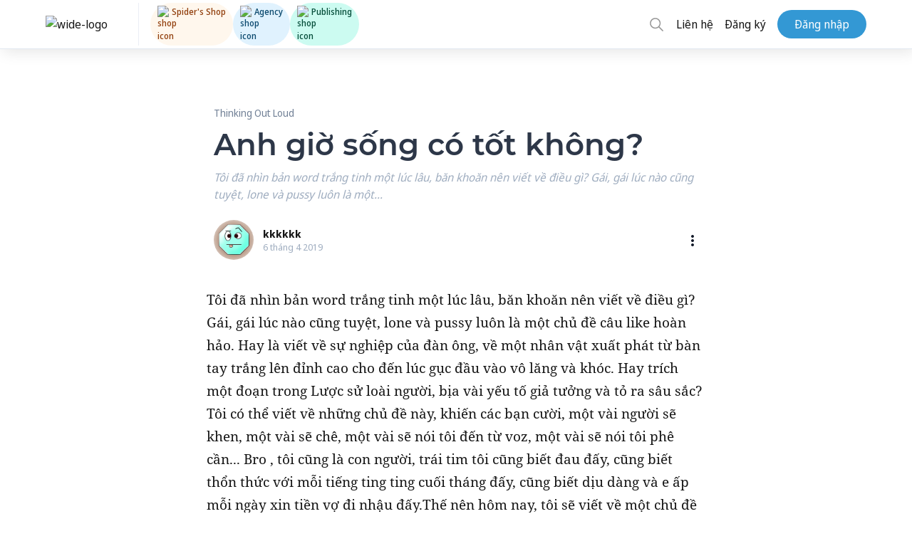

--- FILE ---
content_type: text/html; charset=utf-8
request_url: https://spiderum.com/bai-dang/Anh-gio-song-co-tot-khong-fgq
body_size: 95618
content:
<!DOCTYPE html><html lang="en"><head>
  <meta charset="utf-8">
  <title>Anh giờ sống có tốt không?</title>
  <base href="/">

  <meta name="viewport" content="width=device-width, initial-scale=1, maximum-scale=5">
  <meta name="fragment" content="!">
  <meta property="og:locale" content="vi_VN">
  <meta property="og:type" content="website">
  <meta property="og:site_name" content="Spiderum">
  <meta property="og:url" content="https://spiderum.com/bai-dang/Anh-gio-song-co-tot-khong-fgq">
  <meta name="description" content="Tôi đã nhìn bản word trắng tinh một lúc lâu, băn khoăn nên viết về điều gì? Gái, gái lúc nào cũng tuyệt, lone và pussy luôn là một...">
  <meta property="og:image" content="https://images.spiderum.com/sp-thumbnails/de0f0180588911e9ba2d0d3623b224ea.jpg">
  <meta property="og:image:width" content="1080">
  <meta property="og:description" content="Tôi đã nhìn bản word trắng tinh một lúc lâu, băn khoăn nên viết về điều gì? Gái, gái lúc nào cũng tuyệt, lone và pussy luôn là một...">
  <meta property="og:title" content="Anh giờ sống có tốt không?">

  <link rel="manifest" href="/manifest.webmanifest" crossorigin="use-credentials">
  <link rel="icon" type="image/png" href="assets/icons/manifest/144x144.png">
  <link rel="stylesheet" type="text/css" href="./assets/addons/fontawesome/fa.css?r=3">

  <!-- Fonts -->
  <!-- <link rel="preload" type="font/woff2" as="font" href="./assets/fonts/raleway/Raleway-Bold.woff2" crossorigin /> -->
  <!-- <link rel="preload" type="font/woff2" as="font" href="./assets/fonts/notoSansDisplay/noto-sans-display-regular.woff2" crossorigin />
    <link rel="preload" type="font/woff2" as="font" href="./assets/fonts/notoSansDisplay/noto-sans-display-500.woff2" crossorigin />
    <link rel="preload" type="font/woff2" as="font" href="./assets/fonts/notoSansDisplay/noto-sans-display-600.woff2" crossorigin />
    <link rel="preload" type="font/woff2" as="font" href="./assets/fonts/notoSansDisplay/noto-sans-display-700.woff2" crossorigin /> -->
  <!-- <link rel="preload" type="font/woff2" as="font" href="./assets/fonts/notoSerif/NotoSerif-Regular.woff2" crossorigin />
    <link rel="preload" type="font/woff2" as="font" href="./assets/fonts/notoSerif/NotoSerif-Bold.woff2" crossorigin />
    <link rel="preload" type="font/woff2" as="font" href="./assets/fonts/notoSerif/NotoSerif-Italic.woff2" crossorigin />
    <link rel="preload" type="font/woff2" as="font" href="./assets/fonts/notoSerif/NotoSerif-BoldItalic.woff2" crossorigin /> -->
  <!-- <link rel="preload" type="font/woff2" as="font" href="./assets/fonts/montserrat/Montserrat-SemiBold.woff2" crossorigin /> -->
  <link rel="preload" type="font/woff2" as="font" href="./assets/addons/fontawesome/fa-solid-900.woff2" crossorigin="">
  <!-- <link rel="preload" type="font/woff2" as="font" href="./assets/addons/fontawesome/fa-regular-400.woff2" crossorigin /> -->

  <!-- PWA logo for Safari  -->
  <link rel="apple-touch-icon" sizes="72x72" href="assets/icons/manifest/72x72.png">
  <link rel="apple-touch-icon" sizes="96x96" href="assets/icons/manifest/96x96.png">
  <link rel="apple-touch-icon" sizes="128x128" href="assets/icons/manifest/128x128.png">
  <link rel="apple-touch-icon" sizes="144x144" href="assets/icons/manifest/144x144.png">
  <link rel="apple-touch-icon" sizes="152x152" href="assets/icons/manifest/152x152.png">
  <link rel="apple-touch-icon" sizes="192x192" href="assets/icons/manifest/192x192.png">
  <link rel="apple-touch-icon" sizes="384x384" href="assets/icons/manifest/384x384.png">
  <link rel="apple-touch-icon" sizes="512x512" href="assets/icons/manifest/512x512.png">

  <!-- Logo for Android  -->
  <link rel="icons" sizes="72x72" href="assets/icons/manifest/72x72.png">
  <link rel="icons" sizes="96x96" href="assets/icons/manifest/96x96.png">
  <link rel="icons" sizes="128x128" href="assets/icons/manifest/128x128.png">
  <link rel="icons" sizes="144x144" href="assets/icons/manifest/144x144.png">
  <link rel="icons" sizes="152x152" href="assets/icons/manifest/152x152.png">
  <link rel="icons" sizes="192x192" href="assets/icons/manifest/192x192.png">
  <link rel="icons" sizes="384x384" href="assets/icons/manifest/384x384.png">
  <link rel="icons" sizes="512x512" href="assets/icons/manifest/512x512.png">

  <!-- dns-prefetch links  -->
  <link rel="dns-prefetch" href="https://stats.g.doubleclick.net">
  <link rel="dns-prefetch" href="https://www.google-analytics.com">
  <link rel="dns-prefetch" href="https://www.google.com.vn">

  <script>
    function removeParam(key, sourceURL) {
      var rtn = sourceURL.split("?")[0],
        param,
        params_arr = [],
        queryString = sourceURL.indexOf("?") !== -1 ? sourceURL.split("?")[1] : "";
      if (queryString !== "") {
        params_arr = queryString.split("&");
        for (var i = params_arr.length - 1; i >= 0; i -= 1) {
          param = params_arr[i].split("=")[0];
          if (param === key) {
            params_arr.splice(i, 1);
          }
        }
        if (params_arr && params_arr.length) {
          rtn = rtn + "?" + params_arr.join("&");
        }
      }
      return rtn;
    }

    // Remove parameters if url path contain keys

    const pathUrl = window.location.pathname + window.location.search;

    if (pathUrl.indexOf("gi=") !== -1) {
      window.history.replaceState({}, "", removeParam("gi", pathUrl));
    }
  </script>
  <!-- Google Tag Manager -->
  <script>
    (function (w, d, s, l, i) {
      w[l] = w[l] || [];
      w[l].push({"gtm.start": new Date().getTime(), event: "gtm.js"});
      var f = d.getElementsByTagName(s)[0],
        j = d.createElement(s),
        dl = l != "dataLayer" ? "&l=" + l : "";
      j.async = true;
      j.src = "https://www.googletagmanager.com/gtm.js?id=" + i + dl;
      f.parentNode.insertBefore(j, f);
    })(window, document, "script", "dataLayer", "GTM-KHK96QT");
  </script>
  <!-- End Google Tag Manager -->
  <meta name="facebook-domain-verification" content="pzdet07h7yplye9qpezc02bgske7mc">

  <!-- MasOffer Impact Radius meta site verification tag -->
  <!-- should be removed 3 months after 10/01/2023 unless told otherwise -->
  <meta name="ir-site-verification-token" value="1354276128">
<link rel="stylesheet" href="styles.0e7c40d030a631a4ec51.css"><style ng-transition="serverApp">.btn_backToTop[_ngcontent-sc90] {
  display: none;
  background-color: #2fb5fa;
  color: white;
  position: fixed;
  bottom: 4rem;
  right: 5%;
  height: 40px;
  width: 40px;
  border-radius: 20px;
  border: none;
  z-index: 99;
  transition: transform 0.2s ease-in-out;
  transform: scale(1.2);
}
.btn_backToTop[_ngcontent-sc90]   svg[_ngcontent-sc90] {
  margin: 0 auto;
}
@media (min-width: 768px) {
  .btn_backToTop[_ngcontent-sc90] {
    display: block;
  }
}
.hide[_ngcontent-sc90] {
  transform: scale(0);
}
@media (max-width: 768px) {
  .install-prompt[_ngcontent-sc90] {
    position: fixed;
    bottom: 0;
    font-size: 16px;
    left: 0;
    width: 100%;
    display: none;
    padding: 1.5rem 2rem;
    background-color: white;
    z-index: 9999;
    justify-content: space-between;
    border: none;
    box-shadow: 0px 0px 6px #a0aec0;
  }
  .install-prompt[_ngcontent-sc90]   [_ngcontent-sc90]:focus {
    background: transparent;
  }
}
@media (min-width: 769px) {
  .install-prompt[_ngcontent-sc90] {
    display: none !important;
  }
}
/*# sourceMappingURL=[data-uri] */</style><style ng-transition="serverApp">.section-title[_ngcontent-sc86] {
  display: block;
  text-transform: uppercase;
  font-weight: bold;
  text-transform: uppercase;
  padding-left: 16px;
  border-left: 4px solid #3199d5;
  font-size: 1.2rem;
}

.widget-title[_ngcontent-sc86] {
  display: block;
  text-transform: uppercase;
  font-size: 0.875rem;
  font-weight: bold;
  font-family: "Raleway", sans-serif;
}

.normal-title[_ngcontent-sc86] {
  display: block;
  font-weight: bold;
  font-family: "Montserrat", "Raleway", sans-serif;
  font-size: 1.2rem;
}

.spiderum-tag[_ngcontent-sc86] {
  text-decoration: none !important;
  padding: 5px 10px;
  font-size: 12px;
  text-transform: uppercase;
  border-radius: 3px;
  background: var(--tag-bg);
  line-height: 1.5rem;
  margin: 0 5px 5px 0;
}

.spiderum-tag[_ngcontent-sc86]:hover {
  cursor: pointer;
  background: var(--tag-hover-bg);
}

.title[_ngcontent-sc86] {
  margin-bottom: 10px;
  font-size: 24px;
  font-weight: 600;
}

.body[_ngcontent-sc86] {
  padding-bottom: 40px;
}

.cta-link[_ngcontent-sc86]   .body[_ngcontent-sc86] {
  padding-bottom: 10px;
}

.action-form[_ngcontent-sc86] {
  position: relative;
}

.action-form[_ngcontent-sc86]   .action[_ngcontent-sc86] {
  position: absolute;
  top: -20px;
}

.action-form[_ngcontent-sc86]   .action[_ngcontent-sc86]   .btn[_ngcontent-sc86] {
  float: right;
  margin-right: 10px;
  border-radius: 19px;
}

.modal-box[_ngcontent-sc86] {
  position: relative;
  padding: 24px;
  background: #ffffff;
  box-shadow: 0px 0px 10px rgba(0, 0, 0, 0.15);
  border-radius: 10px;
}

@media (max-width: 639px) {
  .modal-box[_ngcontent-sc86] {
    max-width: 300px;
  }
}

.modal-box[_ngcontent-sc86]   img[_ngcontent-sc86] {
  margin: auto;
}

.modal-box[_ngcontent-sc86]   a[_ngcontent-sc86] {
  position: relative;
  margin-left: unset !important;
}

.modal-box[_ngcontent-sc86]   .close-button[_ngcontent-sc86] {
  position: absolute;
  top: 10px;
  right: 10px;
  opacity: 0.5;
  font-size: 36px;
  cursor: pointer;
  z-index: 99;
}

.modal-box[_ngcontent-sc86]   .close-button[_ngcontent-sc86]:hover {
  opacity: 0.7;
}

.cta-link[_ngcontent-sc86]   .modal-box[_ngcontent-sc86] {
  background: white;
  border-radius: 8px;
  padding: 20px 10px 11px;
  max-width: 20rem;
}

.modal[_ngcontent-sc86] {
  -webkit-backdrop-filter: unset;
          backdrop-filter: unset;
}

.modal.cta-link[_ngcontent-sc86] {
  background-color: rgba(42, 47, 50, 0.59);
}

.cta-link-btn[_ngcontent-sc86] {
  width: 100%;
}

.bg-gray-500[_ngcontent-sc86] {
  color: #606266;
  --bg-opacity: 1;
  background-color: #f5f7fa;
}

.hover\:bg-gray-700[_ngcontent-sc86]:hover {
  color: #606266;
  --bg-opacity: 1;
  background-color: #ebebeb;
}
/*# sourceMappingURL=[data-uri] */</style><style ng-transition="serverApp">@charset "UTF-8";
.section-title[_ngcontent-sc136] {
  display: block;
  text-transform: uppercase;
  font-weight: bold;
  text-transform: uppercase;
  padding-left: 16px;
  border-left: 4px solid #3199d5;
  font-size: 1.2rem;
}
.widget-title[_ngcontent-sc136] {
  display: block;
  text-transform: uppercase;
  font-size: 0.875rem;
  font-weight: bold;
  font-family: "Raleway", sans-serif;
}
.normal-title[_ngcontent-sc136] {
  display: block;
  font-weight: bold;
  font-family: "Montserrat", "Raleway", sans-serif;
  font-size: 1.2rem;
}
.spiderum-tag[_ngcontent-sc136], .post-tag[_ngcontent-sc136] {
  text-decoration: none !important;
  padding: 5px 10px;
  font-size: 12px;
  text-transform: uppercase;
  border-radius: 3px;
  background: var(--tag-bg);
  line-height: 1.5rem;
  margin: 0 5px 5px 0;
}
.spiderum-tag[_ngcontent-sc136]:hover, .post-tag[_ngcontent-sc136]:hover {
  cursor: pointer;
  background: var(--tag-hover-bg);
}
.container\:xl[_ngcontent-sc136] {
  width: 100%;
  max-width: 100%;
}
@media (min-width: 640px) {
  .container\:xl[_ngcontent-sc136] {
    max-width: 640px;
  }
}
@media (min-width: 1024px) {
  .container\:xl[_ngcontent-sc136] {
    max-width: 768px;
  }
}
@media (min-width: 1024px) {
  .container\:xl[_ngcontent-sc136] {
    max-width: 1024px;
  }
}
@media (min-width: 1518px) {
  .container\:xl[_ngcontent-sc136] {
    max-width: 1368px;
  }
}
.container\:lg[_ngcontent-sc136] {
  width: 100%;
  max-width: 100%;
}
@media (min-width: 640px) {
  .container\:lg[_ngcontent-sc136] {
    max-width: 640px;
  }
}
@media (min-width: 1024px) {
  .container\:lg[_ngcontent-sc136] {
    max-width: 768px;
  }
}
@media (min-width: 1024px) {
  .container\:lg[_ngcontent-sc136] {
    max-width: 1100px;
  }
}
@media (min-width: 1518px) {
  .container\:lg[_ngcontent-sc136] {
    max-width: 1192px;
  }
}
.container\:md[_ngcontent-sc136] {
  width: 100%;
  max-width: 100%;
}
@media (min-width: 640px) {
  .container\:md[_ngcontent-sc136] {
    max-width: 640px;
  }
}
@media (min-width: 1024px) {
  .container\:md[_ngcontent-sc136] {
    max-width: 768px;
  }
}
.container\:sm[_ngcontent-sc136] {
  width: 100%;
  max-width: 100%;
}
@media (min-width: 640px) {
  .container\:sm[_ngcontent-sc136] {
    max-width: 640px;
  }
}
.is-logged-in[_ngcontent-sc136]   .is-logged-out[_ngcontent-sc136] {
  display: none !important;
}
.is-logged-out[_ngcontent-sc136]   .is-logged-in[_ngcontent-sc136] {
  display: none !important;
}
.is-snap-top[_ngcontent-sc136] {
  top: 140px;
  position: fixed;
}
.is-snap-bot[_ngcontent-sc136] {
  bottom: 0;
  position: fixed;
}
img[src=""][_ngcontent-sc136] {
  display: block;
  opacity: 0;
  width: 100%;
  height: 100%;
}
.img-container[_ngcontent-sc136] {
  background-color: rgba(var(--gray-100), 1);
}
.img-caption[_ngcontent-sc136] {
  margin-top: 0.5rem;
  font-family: "Noto Sans", sans-serif;
  font-size: 0.875rem;
  color: rgba(var(--gray-500), 1);
}
.img-caption[_ngcontent-sc136]   a[_ngcontent-sc136] {
  border-bottom: 0.05em solid currentColor;
}
.columns[_ngcontent-sc136] {
  display: grid;
  grid-template-columns: minmax(0, 1fr);
  min-width: 0;
  grid-gap: 3.5rem;
  height: -webkit-min-content;
  height: -moz-min-content;
  height: min-content;
}
@media (min-width: 1024px) {
  .columns[_ngcontent-sc136] {
    grid-template-columns: 3fr 1fr;
  }
}
.columns[_ngcontent-sc136]   .column[_ngcontent-sc136] {
  grid-template-columns: minmax(0, 1fr);
  width: 100%;
  min-width: 0;
  height: -webkit-min-content;
  height: -moz-min-content;
  height: min-content;
}
.columns[_ngcontent-sc136]   .column\:spacer[_ngcontent-sc136] {
  grid-gap: 1.5rem;
}
@media (min-width: 1024px) {
  .columns[_ngcontent-sc136]   .column\:spacer[_ngcontent-sc136] {
    grid-gap: 1.2rem;
  }
}
.columns[_ngcontent-sc136]   .column\:sidebar[_ngcontent-sc136] {
  grid-column: span 2;
}
@media (min-width: 1024px) {
  .columns[_ngcontent-sc136]   .column\:sidebar[_ngcontent-sc136] {
    grid-column: span 1;
  }
}
.columns[_ngcontent-sc136]   .column\:main[_ngcontent-sc136] {
  grid-column: span 1;
}
.columns[_ngcontent-sc136]   .column\:sticky[_ngcontent-sc136] {
  position: sticky;
  top: calc(var(--navbar-height) + var(--navbar-bottom-height) + 1rem);
}
.toggle\:content.is\:active[_ngcontent-sc136]   .toggle\:block[_ngcontent-sc136] {
  display: block;
}
.toggle\:content.is\:active[_ngcontent-sc136]   .toggle\:hidden[_ngcontent-sc136] {
  display: none;
}
.shadow\:sp[_ngcontent-sc136] {
  box-shadow: 0 10px 15px -3px rgba(var(--blue-500), 0.05), 0 4px 6px -2px rgba(var(--blue-500), 0.025) !important;
}
.text-smallcaps[_ngcontent-sc136] {
  font-weight: bold;
  font-size: 0.875rem;
}
.paragraphs[_ngcontent-sc136]    > *[_ngcontent-sc136]    + *[_ngcontent-sc136] {
  margin-top: 1em;
}
.paragraphs[_ngcontent-sc136]   ul[_ngcontent-sc136]   li[_ngcontent-sc136]:before {
  content: "-";
  margin-right: 0.5rem;
}
.paragraphs[_ngcontent-sc136]   ul[_ngcontent-sc136]   li[_ngcontent-sc136]:not(:first-child) {
  margin-top: 0.25rem;
}
.line-clamp[_ngcontent-sc136] {
  position: relative;
  display: -webkit-box;
  -webkit-line-clamp: 3;
  -webkit-box-orient: vertical;
  overflow: hidden;
}
.line-clamp[_ngcontent-sc136]    > *[_ngcontent-sc136]:not(:first-child) {
  display: none;
}
.line-clamp[_ngcontent-sc136]:after {
  position: absolute;
  bottom: 0;
  right: 0;
  content: " ... Đọc thêm";
  font-weight: bold;
  background-color: white;
}
.section[_ngcontent-sc136]    > .title[_ngcontent-sc136] {
  display: block;
  margin: 2rem 0 1rem 0;
  text-transform: uppercase;
  font-size: 0.875rem;
  font-weight: bold;
}
.trending-carousel[_ngcontent-sc136] {
  position: relative;
}
.trending-carousel[_ngcontent-sc136]   a[_ngcontent-sc136]:nth-child(3), .trending-carousel[_ngcontent-sc136]   a[_ngcontent-sc136]:nth-child(4) {
  display: none;
}
@media (min-width: 1024px) {
  .trending-carousel[_ngcontent-sc136]   a[_ngcontent-sc136]:nth-child(3), .trending-carousel[_ngcontent-sc136]   a[_ngcontent-sc136]:nth-child(4) {
    display: block;
  }
}
.trending-carousel[_ngcontent-sc136]   .wrapper[_ngcontent-sc136] {
  display: grid;
  grid-template-columns: repeat(2, 1fr);
  grid-gap: 1rem;
}
@media (min-width: 1024px) {
  .trending-carousel[_ngcontent-sc136]   .wrapper[_ngcontent-sc136] {
    grid-template-columns: repeat(4, 1fr);
  }
}
.trending-carousel[_ngcontent-sc136]   .item[_ngcontent-sc136] {
  position: relative;
  display: block;
  height: 18rem;
  border-radius: calc(var(--border-radius) * 2);
  overflow: hidden;
  background-position: center;
  background-size: cover;
  background-color: rgba(var(--gray-200), 1);
  border: 1px solid rgba(var(--border), 1);
  box-shadow: 0 10px 15px -3px rgba(var(--blue-500), 0.05), 0 4px 6px -2px rgba(var(--blue-500), 0.025) !important;
}
@media (min-width: 1024px) {
  .trending-carousel[_ngcontent-sc136]   .item[_ngcontent-sc136] {
    height: 12rem;
  }
}
.trending-carousel[_ngcontent-sc136]   .item[_ngcontent-sc136]    > .image[_ngcontent-sc136] {
  position: absolute;
  top: 0;
  right: 0;
  bottom: 0;
  left: 0;
  z-index: 0;
  display: block;
  width: 100%;
  height: 100%;
  background-size: cover;
}
.trending-carousel[_ngcontent-sc136]   .item[_ngcontent-sc136]    > .image[_ngcontent-sc136]:before {
  content: "";
  position: absolute;
  top: 0;
  left: 0;
  z-index: 1;
  display: block;
  width: 100%;
  height: 100%;
  background-image: linear-gradient(0deg, rgba(var(--gray-600), 0.8), rgba(var(--gray-600), 0.6) 25%, rgba(var(--gray-600), 0.4) 50%, rgba(var(--gray-600), 0.2) 75%, rgba(var(--gray-600), 0));
}
.trending-carousel[_ngcontent-sc136]   .item[_ngcontent-sc136]    > .content[_ngcontent-sc136] {
  position: relative;
  z-index: 2;
  display: flex;
  flex-direction: column;
  align-items: flex-start;
  justify-content: flex-start;
  height: 100%;
  width: 100%;
  padding: 1rem;
  color: white;
}
.trending-carousel[_ngcontent-sc136]   .item[_ngcontent-sc136]    > .content[_ngcontent-sc136]   .category[_ngcontent-sc136] {
  margin-top: auto;
  font-size: 0.75rem;
  text-transform: uppercase;
}
.trending-carousel[_ngcontent-sc136]   .item[_ngcontent-sc136]    > .content[_ngcontent-sc136]   .title[_ngcontent-sc136] {
  font-weight: bold;
  font-size: 1.125rem;
  line-height: 1.25;
  overflow: hidden;
  display: -webkit-box;
  -webkit-line-clamp: 2;
  -webkit-box-orient: vertical;
}
.trending-carousel[_ngcontent-sc136]   .item[_ngcontent-sc136]    > .content[_ngcontent-sc136]   .author[_ngcontent-sc136] {
  display: flex;
  align-items: center;
  justify-content: flex-start;
  margin-top: 0.5rem;
}
.trending-carousel[_ngcontent-sc136]   .item[_ngcontent-sc136]    > .content[_ngcontent-sc136]   .author[_ngcontent-sc136]   .avatar[_ngcontent-sc136] {
  display: block;
  flex-shrink: 0;
  width: 2rem;
  height: 2rem;
  background-color: rgba(var(--gray-200), 1);
  border: 1px solid rgba(var(--border), 1);
  border-radius: 50%;
  box-shadow: 0 10px 15px -3px rgba(var(--blue-500), 0.05), 0 4px 6px -2px rgba(var(--blue-500), 0.025) !important;
}
.trending-carousel[_ngcontent-sc136]   .item[_ngcontent-sc136]    > .content[_ngcontent-sc136]   .author[_ngcontent-sc136]   .username[_ngcontent-sc136] {
  margin-left: 0.5rem;
  font-size: 0.8rem;
}
.trending-carousel[_ngcontent-sc136]   .nav[_ngcontent-sc136] {
  display: none;
}
@media (min-width: 1024px) {
  .trending-carousel[_ngcontent-sc136]   .nav[_ngcontent-sc136] {
    display: initial;
  }
}
.trending-carousel[_ngcontent-sc136]   .nav[_ngcontent-sc136]    > *[_ngcontent-sc136] {
  position: absolute;
  z-index: 10;
  display: flex;
  align-items: center;
  justify-content: center;
  width: 3rem;
  height: 3rem;
  border-radius: 50%;
  border: 1px solid rgba(var(--border), 1);
  background-color: white;
  box-shadow: 0 10px 15px -3px rgba(var(--blue-500), 0.05), 0 4px 6px -2px rgba(var(--blue-500), 0.025) !important;
}
.trending-carousel[_ngcontent-sc136]   .nav[_ngcontent-sc136]    > *[_ngcontent-sc136]:hover {
  background-color: rgba(var(--gray-200), 1);
}
.trending-carousel[_ngcontent-sc136]   .nav[_ngcontent-sc136]   .right[_ngcontent-sc136] {
  right: -1.5rem;
  top: 50%;
  transform: translateY(-50%);
}
.filters[_ngcontent-sc136] {
  background: transparent;
  border-bottom: 1px solid #e3ebf6;
}
.filters[_ngcontent-sc136]   .filter[_ngcontent-sc136] {
  display: flex;
  width: 100%;
  justify-content: space-between;
  position: relative;
}
@media (max-width: 639px) {
  .filters[_ngcontent-sc136]   .filter[_ngcontent-sc136] {
    position: fixed;
    bottom: 0;
    right: 0;
    width: 100vw;
    transition: transform 0.25s ease-out;
    border-top: 1px solid rgba(var(--border), 1);
    background-color: white;
    z-index: 99;
    transform: translateY(100%);
    box-shadow: rgba(100, 100, 111, 0.2) 0px 7px 29px 0px;
  }
  .filters[_ngcontent-sc136]   .filter[_ngcontent-sc136]   .item[_ngcontent-sc136] {
    height: 3rem;
  }
  .filters[_ngcontent-sc136]   .filter.filter--visible[_ngcontent-sc136] {
    transform: unset;
  }
}
@media (min-width: 768px) {
  .filters[_ngcontent-sc136]   .filter[_ngcontent-sc136] {
    width: unset;
    justify-content: flex-start;
  }
}
.filters[_ngcontent-sc136]   .filter[_ngcontent-sc136]   .item[_ngcontent-sc136] {
  display: flex;
  align-items: center;
  justify-content: center;
  padding: 0 0.75rem;
  text-transform: uppercase;
  font-size: 0.875rem;
  font-weight: bold;
  cursor: pointer;
}
.filters[_ngcontent-sc136]   .filter[_ngcontent-sc136]   .item[_ngcontent-sc136]:hover {
  color: rgba(var(--gray-600), 1);
}
.filters[_ngcontent-sc136]   .filter[_ngcontent-sc136]   .item[_ngcontent-sc136]:hover    > span[_ngcontent-sc136]    > spiderum-icon[_ngcontent-sc136] {
  color: rgba(var(--gray-600), 1);
}
.filters[_ngcontent-sc136]   .filter.filter\:view[_ngcontent-sc136]   .item[_ngcontent-sc136] {
  width: 1.5rem;
  padding: 0;
}
.filters[_ngcontent-sc136]   .filter[_ngcontent-sc136]:not(.filter\:naked)   .item[_ngcontent-sc136] {
  height: 2.25rem;
  flex-grow: 1;
}
.filters[_ngcontent-sc136]   .filter[_ngcontent-sc136]:not(.filter\:naked)   .item.active-tab[_ngcontent-sc136] {
  border-bottom: 3px solid;
}
.filters[_ngcontent-sc136]   .filter[_ngcontent-sc136]:not(.filter\:naked).filter\:view   .item[_ngcontent-sc136] {
  width: 2.25rem;
  padding: 0;
}
.top-announcement[_ngcontent-sc136] {
  position: relative;
  padding: 1rem;
  background-color: rgba(var(--border), 1);
  border-bottom: 1px solid rgba(var(--blue-300), 0.25);
  box-shadow: 0 10px 15px -3px rgba(var(--blue-500), 0.05), 0 4px 6px -2px rgba(var(--blue-500), 0.025) !important;
}
.top-announcement[_ngcontent-sc136]   .container\:lg[_ngcontent-sc136] {
  position: relative;
  display: flex;
  flex-direction: column;
}
.top-announcement[_ngcontent-sc136]   .title[_ngcontent-sc136] {
  display: flex;
  align-items: center;
  margin-bottom: 0.5rem;
  text-transform: uppercase;
  font-size: 0.875rem;
  font-weight: bold;
  color: rgba(var(--gray-700), 1);
}
@media (min-width: 1024px) {
  .top-announcement[_ngcontent-sc136]   .title[_ngcontent-sc136] {
    margin-bottom: 0;
  }
}
.top-announcement[_ngcontent-sc136]   .close[_ngcontent-sc136] {
  position: absolute;
  right: 0;
  display: flex;
  align-items: center;
  justify-content: center;
  width: 1.5rem;
  height: 1.5rem;
  font-size: 0.875rem;
}
.top-announcement[_ngcontent-sc136]   .close[_ngcontent-sc136]:hover {
  color: rgba(var(--gray-700), 1);
}
@media (min-width: 1024px) {
  .top-announcement[_ngcontent-sc136]   .container\:lg[_ngcontent-sc136] {
    flex-direction: row;
  }
  .top-announcement[_ngcontent-sc136]   .title[_ngcontent-sc136]::after {
    content: "";
    display: block;
    height: 2px;
    width: 2.5rem;
    margin-right: 1rem;
    margin-left: 1rem;
    background-color: currentColor;
  }
}
.editors-picks[_ngcontent-sc136]   .editors-picks__others[_ngcontent-sc136] {
  border-top: 1px solid rgba(var(--border), 1);
  padding-top: 1rem;
  margin-top: 1.5rem;
}
.toggle[_ngcontent-sc136]    ~ .dropdown[_ngcontent-sc136] {
  display: none;
}
.toggle.is\:active[_ngcontent-sc136]    ~ .dropdown[_ngcontent-sc136] {
  display: flex;
}
.tabs[_ngcontent-sc136] {
  display: flex;
  align-items: center;
  border-bottom: 1px solid rgba(var(--border), 1);
  overflow: auto;
}
.tabs.tabs\:centered[_ngcontent-sc136] {
  justify-content: space-evenly;
}
.tabs[_ngcontent-sc136]   .tab[_ngcontent-sc136] {
  display: flex;
  height: 3.5rem;
  width: -webkit-max-content;
  width: -moz-max-content;
  width: max-content;
  border-style: solid;
  border-width: 0.325em 0 0.325em 0;
  border-color: transparent;
  font-size: 0.8rem;
  flex-grow: 1;
}
@media (min-width: 768px) {
  .tabs[_ngcontent-sc136]   .tab[_ngcontent-sc136] {
    width: unset;
    font-size: medium;
  }
}
.tabs[_ngcontent-sc136]   .tab[_ngcontent-sc136]:hover {
  border-bottom-color: rgba(var(--border), 1);
}
.tabs[_ngcontent-sc136]   .tab.is\:active[_ngcontent-sc136] {
  border-bottom-color: rgba(var(--blue-500), 1) !important;
  color: rgba(var(--blue-400), 1) !important;
}
.tabs[_ngcontent-sc136]   .tab[_ngcontent-sc136]   a[_ngcontent-sc136] {
  display: flex;
  align-items: center;
  justify-content: center;
  height: 100%;
  width: 100%;
}
.tabs[_ngcontent-sc136]   .tab[_ngcontent-sc136]   a[_ngcontent-sc136]   span.text[_ngcontent-sc136] {
  white-space: nowrap;
}
.stats[_ngcontent-sc136] {
  display: flex;
  align-items: flex-start;
  justify-content: space-evenly;
  text-align: center;
}
.stats[_ngcontent-sc136]   .item[_ngcontent-sc136] {
  margin-right: 10px;
}
.stats[_ngcontent-sc136]   .label[_ngcontent-sc136] {
  font-weight: bold;
  font-size: 0.875rem;
  text-transform: uppercase;
  color: rgba(var(--gray-500), 1);
}
.stats[_ngcontent-sc136]   .value[_ngcontent-sc136] {
  font-size: 1.25rem;
  font-weight: bold;
  color: rgba(var(--gray-700), 1);
}
.mobile-only[_ngcontent-sc136] {
  visibility: visible;
  padding: 0.75rem 3rem 0.75rem 0.75rem !important;
  margin-left: 0.5rem !important;
  margin-right: 0.5rem !important;
  height: -webkit-max-content;
  height: -moz-max-content;
  height: max-content;
}
@media (min-width: 1024px) {
  .mobile-only[_ngcontent-sc136] {
    visibility: hidden;
    padding: 0 !important;
    margin: 0 !important;
    height: 0;
  }
}
.is\:active[_ngcontent-sc136] {
  color: rgba(var(--blue-600), 1);
  fill: rgba(var(--blue-600), 1);
}
.is\:active[_ngcontent-sc136]    > spiderum-icon[_ngcontent-sc136] {
  color: inherit;
  fill: inherit;
}
@media (min-width: 1024px) {
  .lg\:block[_ngcontent-sc136] {
    display: block;
  }
}
@media (min-width: 1024px) {
  .lg\:flex[_ngcontent-sc136] {
    display: flex;
  }
}
@media (min-width: 768px) {
  .md\:flex-col[_ngcontent-sc136] {
    flex-direction: column;
  }
  .md\:flex-row[_ngcontent-sc136] {
    flex-direction: row;
  }
  .md\:hidden[_ngcontent-sc136] {
    display: hidden;
  }
}
.mb-5[_ngcontent-sc136] {
  margin-bottom: 1.25rem;
}
[_ngcontent-sc136]:root {
  --transparent: transparent;
  --black: 0, 0, 0;
  --white: 255, 255, 255;
  --gray-100: 247, 250, 252;
  --gray-200: 237, 242, 247;
  --gray-300: 226, 232, 240;
  --gray-400: 203, 213, 224;
  --gray-500: 160, 174, 192;
  --gray-600: 113, 128, 150;
  --gray-700: 74, 85, 104;
  --gray-800: 45, 55, 72;
  --gray-900: 26, 32, 44;
  --red-100: 255, 245, 245;
  --red-200: 254, 215, 215;
  --red-300: 254, 178, 178;
  --red-400: 252, 129, 129;
  --red-500: 245, 101, 101;
  --red-600: 229, 62, 62;
  --red-700: 197, 48, 48;
  --red-800: 155, 44, 44;
  --red-900: 116, 42, 42;
  --orange-100: 255, 250, 240;
  --orange-200: 254, 235, 200;
  --orange-300: 251, 211, 141;
  --orange-400: 246, 173, 85;
  --orange-500: 237, 137, 54;
  --orange-600: 221, 107, 32;
  --orange-700: 192, 86, 33;
  --orange-800: 156, 66, 33;
  --orange-900: 123, 52, 30;
  --yellow-100: 255, 255, 240;
  --yellow-200: 254, 252, 191;
  --yellow-300: 250, 240, 137;
  --yellow-400: 246, 224, 94;
  --yellow-500: 236, 201, 75;
  --yellow-600: 214, 158, 46;
  --yellow-700: 183, 121, 31;
  --yellow-800: 151, 90, 22;
  --yellow-900: 116, 66, 16;
  --green-100: 240, 255, 244;
  --green-200: 198, 246, 213;
  --green-300: 154, 230, 180;
  --green-400: 104, 211, 145;
  --green-500: 72, 187, 120;
  --green-600: 56, 161, 105;
  --green-700: 47, 133, 90;
  --green-800: 39, 103, 73;
  --green-900: 34, 84, 61;
  --teal-100: 230, 255, 250;
  --teal-200: 178, 245, 234;
  --teal-300: 129, 230, 217;
  --teal-400: 79, 209, 197;
  --teal-500: 56, 178, 172;
  --teal-600: 49, 151, 149;
  --teal-700: 44, 122, 123;
  --teal-800: 40, 94, 97;
  --teal-900: 35, 78, 82;
  --blue-100: 234, 248, 255;
  --blue-200: 203, 237, 254;
  --blue-300: 172, 225, 253;
  --blue-400: 109, 203, 252;
  --blue-500: 47, 181, 250;
  --blue-600: 42, 163, 225;
  --blue-700: 28, 109, 150;
  --blue-800: 21, 81, 113;
  --blue-900: 14, 54, 75;
  --indigo-100: 235, 244, 255;
  --indigo-200: 195, 218, 254;
  --indigo-300: 163, 191, 250;
  --indigo-400: 127, 156, 245;
  --indigo-500: 102, 126, 234;
  --indigo-600: 90, 103, 216;
  --indigo-700: 76, 81, 191;
  --indigo-800: 67, 65, 144;
  --indigo-900: 60, 54, 107;
  --purple-100: 250, 245, 255;
  --purple-200: 233, 216, 253;
  --purple-300: 214, 188, 250;
  --purple-400: 183, 148, 244;
  --purple-500: 159, 122, 234;
  --purple-600: 128, 90, 213;
  --purple-700: 107, 70, 193;
  --purple-800: 85, 60, 154;
  --purple-900: 68, 51, 122;
  --pink-100: 255, 245, 247;
  --pink-200: 254, 215, 226;
  --pink-300: 251, 182, 206;
  --pink-400: 246, 135, 179;
  --pink-500: 237, 100, 166;
  --pink-600: 213, 63, 140;
  --pink-700: 184, 50, 128;
  --pink-800: 151, 38, 109;
  --pink-900: 112, 36, 89;
  --brand-grey: 97, 97, 97;
  --brand-black: 22, 22, 22;
  --brand-blue: 51, 152, 212;
  --system-red: 166, 35, 23;
  --system-green: 65, 174, 135;
}
[_ngcontent-sc136]:root {
  --transparent: transparent;
  --black: 0, 0, 0;
  --white: 255, 255, 255;
  --gray-100: 247, 250, 252;
  --gray-200: 237, 242, 247;
  --gray-300: 226, 232, 240;
  --gray-400: 203, 213, 224;
  --gray-500: 160, 174, 192;
  --gray-600: 113, 128, 150;
  --gray-700: 74, 85, 104;
  --gray-800: 45, 55, 72;
  --gray-900: 26, 32, 44;
  --red-100: 255, 245, 245;
  --red-200: 254, 215, 215;
  --red-300: 254, 178, 178;
  --red-400: 252, 129, 129;
  --red-500: 245, 101, 101;
  --red-600: 229, 62, 62;
  --red-700: 197, 48, 48;
  --red-800: 155, 44, 44;
  --red-900: 116, 42, 42;
  --orange-100: 255, 250, 240;
  --orange-200: 254, 235, 200;
  --orange-300: 251, 211, 141;
  --orange-400: 246, 173, 85;
  --orange-500: 237, 137, 54;
  --orange-600: 221, 107, 32;
  --orange-700: 192, 86, 33;
  --orange-800: 156, 66, 33;
  --orange-900: 123, 52, 30;
  --yellow-100: 255, 255, 240;
  --yellow-200: 254, 252, 191;
  --yellow-300: 250, 240, 137;
  --yellow-400: 246, 224, 94;
  --yellow-500: 236, 201, 75;
  --yellow-600: 214, 158, 46;
  --yellow-700: 183, 121, 31;
  --yellow-800: 151, 90, 22;
  --yellow-900: 116, 66, 16;
  --green-100: 240, 255, 244;
  --green-200: 198, 246, 213;
  --green-300: 154, 230, 180;
  --green-400: 104, 211, 145;
  --green-500: 72, 187, 120;
  --green-600: 56, 161, 105;
  --green-700: 47, 133, 90;
  --green-800: 39, 103, 73;
  --green-900: 34, 84, 61;
  --teal-100: 230, 255, 250;
  --teal-200: 178, 245, 234;
  --teal-300: 129, 230, 217;
  --teal-400: 79, 209, 197;
  --teal-500: 56, 178, 172;
  --teal-600: 49, 151, 149;
  --teal-700: 44, 122, 123;
  --teal-800: 40, 94, 97;
  --teal-900: 35, 78, 82;
  --blue-100: 234, 248, 255;
  --blue-200: 203, 237, 254;
  --blue-300: 172, 225, 253;
  --blue-400: 109, 203, 252;
  --blue-500: 47, 181, 250;
  --blue-600: 42, 163, 225;
  --blue-700: 28, 109, 150;
  --blue-800: 21, 81, 113;
  --blue-900: 14, 54, 75;
  --indigo-100: 235, 244, 255;
  --indigo-200: 195, 218, 254;
  --indigo-300: 163, 191, 250;
  --indigo-400: 127, 156, 245;
  --indigo-500: 102, 126, 234;
  --indigo-600: 90, 103, 216;
  --indigo-700: 76, 81, 191;
  --indigo-800: 67, 65, 144;
  --indigo-900: 60, 54, 107;
  --purple-100: 250, 245, 255;
  --purple-200: 233, 216, 253;
  --purple-300: 214, 188, 250;
  --purple-400: 183, 148, 244;
  --purple-500: 159, 122, 234;
  --purple-600: 128, 90, 213;
  --purple-700: 107, 70, 193;
  --purple-800: 85, 60, 154;
  --purple-900: 68, 51, 122;
  --pink-100: 255, 245, 247;
  --pink-200: 254, 215, 226;
  --pink-300: 251, 182, 206;
  --pink-400: 246, 135, 179;
  --pink-500: 237, 100, 166;
  --pink-600: 213, 63, 140;
  --pink-700: 184, 50, 128;
  --pink-800: 151, 38, 109;
  --pink-900: 112, 36, 89;
  --brand-grey: 97, 97, 97;
  --brand-black: 22, 22, 22;
  --brand-blue: 51, 152, 212;
  --system-red: 166, 35, 23;
  --system-green: 65, 174, 135;
}
.section-title[_ngcontent-sc136] {
  display: block;
  text-transform: uppercase;
  font-weight: bold;
  text-transform: uppercase;
  padding-left: 16px;
  border-left: 4px solid #3199d5;
  font-size: 1.2rem;
}
.widget-title[_ngcontent-sc136] {
  display: block;
  text-transform: uppercase;
  font-size: 0.875rem;
  font-weight: bold;
  font-family: "Raleway", sans-serif;
}
.normal-title[_ngcontent-sc136] {
  display: block;
  font-weight: bold;
  font-family: "Montserrat", "Raleway", sans-serif;
  font-size: 1.2rem;
}
.spiderum-tag[_ngcontent-sc136], .post-tag[_ngcontent-sc136] {
  text-decoration: none !important;
  padding: 5px 10px;
  font-size: 12px;
  text-transform: uppercase;
  border-radius: 3px;
  background: var(--tag-bg);
  line-height: 1.5rem;
  margin: 0 5px 5px 0;
}
.spiderum-tag[_ngcontent-sc136]:hover, .post-tag[_ngcontent-sc136]:hover {
  cursor: pointer;
  background: var(--tag-hover-bg);
}
.button[_ngcontent-sc136], .btn[_ngcontent-sc136] {
  display: flex;
  align-items: center;
  justify-content: center;
  border-radius: var(--border-radius);
  cursor: pointer;
  padding: 0.5rem 1rem;
}
.button[_ngcontent-sc136]   span[_ngcontent-sc136]    > *[_ngcontent-sc136], .btn[_ngcontent-sc136]   span[_ngcontent-sc136]    > *[_ngcontent-sc136] {
  margin-right: 5px;
}
.button[_ngcontent-sc136]   span.text[_ngcontent-sc136], .btn[_ngcontent-sc136]   span.text[_ngcontent-sc136] {
  white-space: nowrap;
}
.button-primary[_ngcontent-sc136], .btn-followed[_ngcontent-sc136] {
  background-color: rgba(var(--brand-blue), 1) !important;
  color: white;
}
.button-primary[_ngcontent-sc136]:hover, .btn-followed[_ngcontent-sc136]:hover {
  background-color: #2e89bf !important;
}
.button-primary[_ngcontent-sc136]:disabled, .btn-followed[_ngcontent-sc136]:disabled, .button-primary[disabled][_ngcontent-sc136], [disabled].btn-followed[_ngcontent-sc136] {
  background-color: #c4c4c4 !important;
  cursor: not-allowed;
}
.button-secondary[_ngcontent-sc136], .button-tag[_ngcontent-sc136], .button-nav[_ngcontent-sc136] {
  border: 1px solid #e3e3e3;
}
.button-secondary[_ngcontent-sc136]:hover, .button-tag[_ngcontent-sc136]:hover, .button-nav[_ngcontent-sc136]:hover {
  background-color: #eaeaef;
}
.button-secondary[_ngcontent-sc136]:active, .button-tag[_ngcontent-sc136]:active, .button-nav[_ngcontent-sc136]:active {
  background-color: #cbcfd5;
}
.button-secondary.is\:disable[_ngcontent-sc136], .button-tag.is\:disable[_ngcontent-sc136], .button-nav.is\:disable[_ngcontent-sc136] {
  background-color: #fafafa;
  background-color: #eaeaef !important;
  cursor: not-allowed;
}
.button-secondary[_ngcontent-sc136]:disabled, .button-secondary[disabled][_ngcontent-sc136], .button-tag[_ngcontent-sc136]:disabled, .button-tag[disabled][_ngcontent-sc136], .button-nav[_ngcontent-sc136]:disabled, .button-nav[disabled][_ngcontent-sc136] {
  background-color: #fafafa !important;
  cursor: not-allowed;
}
.button-draft[_ngcontent-sc136]:disabled, .button-draft[disabled][_ngcontent-sc136] {
  color: #999;
}
.button-tag[_ngcontent-sc136] {
  border-radius: 47px;
}
.button-nav[_ngcontent-sc136] {
  border: none;
}
.button-round[_ngcontent-sc136] {
  border-radius: 21px;
}
.button__dashed[_ngcontent-sc136] {
  border: 1px dashed #606266;
}
@layer components {
  .btn-edit, .btn-cancel {
    @apply text-gray-600 border border-gray-600;
  }
  .btn-edit:hover, .btn-cancel:hover {
    @apply bg-gray-600 text-white;
    text-decoration: none !important;
  }
  .btn-danger {
    @apply text-red-600 border ml-3 border-red-600;
  }
  .btn-danger:hover {
    @apply bg-red-700 text-white;
  }
  .btn-follow {
    border: 1px solid #e3e3e3;
  }
  .btn-follow :hover {
    background-color: transparent;
  }
  .btn-rounded {
    @apply border-gray-500 text-gray-600;
  }
  .btn-subscribe--user {
    font-weight: bold;
    font-size: 0.6rem;
    margin-top: -1.3rem !important;
    background: white;
    display: flex;
    padding: 5px;
    box-shadow: 1px 1px 3px #e8dede;
    height: 1rem;
    border-radius: 50%;
    justify-content: center;
    width: 1rem;
    padding: 10px;
  }
  .btn-subscrible_ava {
    @apply text-blue-600 flex justify-center items-center absolute rounded-full w-5 h-5 bg-white;
    position: absolute;
    margin: auto;
    bottom: -0.75rem;
    left: 0;
    right: 0;
    font-size: 7px;
  }
}
.social-sharing[_ngcontent-sc136] {
  display: flex;
  justify-content: center;
  flex-wrap: wrap;
  border-top: var(--divider);
  max-width: 6rem;
}
.social-sharing[_ngcontent-sc136]   [_ngcontent-sc136]:nth-child(2n+1) {
  margin-right: 0.25rem;
}
.social-sharing[_ngcontent-sc136]   a[_ngcontent-sc136] {
  display: flex;
  border-radius: 50%;
  width: 2.5rem;
  height: 2.5rem;
  padding: 5px;
  border: 1px solid rgba(var(--border), 1);
  align-items: center;
  font-size: 0.85rem;
  color: #99a3ad;
  justify-content: center;
  margin: 5px 0;
}
.social-sharing[_ngcontent-sc136]   a[_ngcontent-sc136]:hover {
  cursor: pointer;
  color: rgba(var(--gray-600), 1);
  font-weight: 600;
  text-decoration: none;
}
.social-sharing[_ngcontent-sc136]   a[_ngcontent-sc136]   [_ngcontent-sc136]:first-child {
  margin: 10px;
  width: 1.5rem;
  display: flex;
  justify-content: flex-start;
}
.youtube-section[_ngcontent-sc136] {
  width: 100%;
  background-color: var(--post-youtube-bg-color);
  display: flex;
  flex-direction: column;
  align-items: center;
  padding: 2rem;
}
.auth-container[_ngcontent-sc136], .post-container[_ngcontent-sc136], .youtube-section[_ngcontent-sc136]    > .content[_ngcontent-sc136], .post-subscription[_ngcontent-sc136], .post-tool-bar[_ngcontent-sc136] {
  width: 100%;
}
@media (min-width: 768px) {
  .auth-container[_ngcontent-sc136], .post-container[_ngcontent-sc136], .youtube-section[_ngcontent-sc136]    > .content[_ngcontent-sc136], .post-subscription[_ngcontent-sc136], .post-tool-bar[_ngcontent-sc136] {
    width: 600px;
  }
}
@media (min-width: 1024px) {
  .auth-container[_ngcontent-sc136], .post-container[_ngcontent-sc136], .youtube-section[_ngcontent-sc136]    > .content[_ngcontent-sc136], .post-subscription[_ngcontent-sc136], .post-tool-bar[_ngcontent-sc136] {
    width: 650px;
  }
}
@media (min-width: 1280px) {
  .auth-container[_ngcontent-sc136], .post-container[_ngcontent-sc136], .youtube-section[_ngcontent-sc136]    > .content[_ngcontent-sc136], .post-subscription[_ngcontent-sc136], .post-tool-bar[_ngcontent-sc136] {
    width: 700px;
  }
}
.random-posts[_ngcontent-sc136], .qcao[_ngcontent-sc136] {
  width: 100%;
}
@media (min-width: 768px) {
  .random-posts[_ngcontent-sc136], .qcao[_ngcontent-sc136] {
    width: calc(600px * 1.25);
  }
}
@media (min-width: 1024px) {
  .random-posts[_ngcontent-sc136], .qcao[_ngcontent-sc136] {
    width: calc(650px * 1.5);
  }
}
@media (min-width: 1280px) {
  .random-posts[_ngcontent-sc136], .qcao[_ngcontent-sc136] {
    width: calc(700px * 1.25);
  }
}
.disabled[_ngcontent-sc136] {
  pointer-events: none;
  opacity: 0.6;
}
.modify-tool-bar[_ngcontent-sc136]   .archive[_ngcontent-sc136] {
  position: relative;
}
.modify-tool-bar[_ngcontent-sc136]   .archive[_ngcontent-sc136]   .label[_ngcontent-sc136] {
  font-size: 13px;
  color: rgba(var(--gray-500), 1);
  cursor: default;
}
.modify-tool-bar[_ngcontent-sc136]   .archive[_ngcontent-sc136]   .label[_ngcontent-sc136]   .icon[_ngcontent-sc136] {
  display: inline-block;
  vertical-align: middle;
}
.modify-tool-bar[_ngcontent-sc136]   .archive[_ngcontent-sc136]   .label[_ngcontent-sc136]:after {
  content: "";
  display: block;
  position: absolute;
  width: 100%;
  height: 10px;
  top: 100%;
}
.modify-tool-bar[_ngcontent-sc136]   .archive[_ngcontent-sc136]   .tips[_ngcontent-sc136] {
  z-index: 99;
  display: none;
  position: absolute;
  top: 100%;
  right: 0;
  margin-top: 10px;
  width: 275px;
  background: #f2faff;
  padding: 15px 15px 10px;
  border-radius: 3px;
  font-size: 12.7px;
  color: #43545f;
  line-height: 18px;
  box-shadow: 0 0 1px rgba(0, 0, 0, 0.5), 0 0 2px 1px rgba(0, 0, 0, 0.1);
}
.modify-tool-bar[_ngcontent-sc136]   .archive[_ngcontent-sc136]   .tips[_ngcontent-sc136]:before {
  content: "";
  display: block;
  position: absolute;
  z-index: 100;
  bottom: 100%;
  right: 15px;
  border: 7px solid transparent;
  border-bottom-color: #f2faff;
  filter: drop-shadow(0 -1px 0 rgba(0, 0, 0, 0.3));
}
.modify-tool-bar[_ngcontent-sc136]   .archive[_ngcontent-sc136]   .tips[_ngcontent-sc136]   p[_ngcontent-sc136] {
  margin: 0 0 5px;
}
.modify-tool-bar[_ngcontent-sc136]   .archive[_ngcontent-sc136]   .tips[_ngcontent-sc136]   a[_ngcontent-sc136] {
  color: rgba(var(--brand-blue), 1);
}
.modify-tool-bar[_ngcontent-sc136]   .archive[_ngcontent-sc136]:hover   .tips[_ngcontent-sc136] {
  display: block;
}
.post-tool-bar[_ngcontent-sc136] {
  padding: 15px 10px;
  display: flex;
  margin-bottom: 20px;
  justify-content: space-between;
  align-items: center;
  border-bottom: 1px solid #e3ebf6;
  font-size: 16px;
}
.post-tool-bar[_ngcontent-sc136]   .pull-left[_ngcontent-sc136] {
  display: flex;
  justify-content: center;
}
.post-tool-bar[_ngcontent-sc136]   .pull-left[_ngcontent-sc136]   .vote-count[_ngcontent-sc136] {
  color: #2c3e50;
  font-weight: 700;
  font-size: 15px;
  line-height: 20px;
  margin: 0px 5px;
}
.post-tool-bar[_ngcontent-sc136]   .pull-left[_ngcontent-sc136]   .up-vote[_ngcontent-sc136]:hover {
  color: #4cd964;
}
.post-tool-bar[_ngcontent-sc136]   .pull-left[_ngcontent-sc136]   .down-vote[_ngcontent-sc136]:hover {
  color: #fe4565;
}
.post-tool-bar[_ngcontent-sc136]   .pull-left[_ngcontent-sc136]   .view-count[_ngcontent-sc136] {
  text-align: center;
}
.post-tool-bar[_ngcontent-sc136]   .pull-left[_ngcontent-sc136]   .view-count[_ngcontent-sc136]::before {
  content: "·";
  margin-left: 0.5rem;
  margin-right: 0.5rem;
  color: rgba(var(--gray-500), 1);
}
.post-tool-bar[_ngcontent-sc136]   .pull-right[_ngcontent-sc136] {
  display: flex;
  flex-direction: column;
  align-items: flex-end;
}
.post-tool-bar[_ngcontent-sc136]   .pull-right[_ngcontent-sc136]   .right-tools[_ngcontent-sc136] {
  display: flex;
  align-items: center;
}
.post-tool-bar[_ngcontent-sc136]   .pull-right[_ngcontent-sc136]   .right-tools[_ngcontent-sc136]    > a[_ngcontent-sc136]    > spiderum-icon[_ngcontent-sc136] {
  color: var(--facebook-logo-color);
}
.post-tool-bar[_ngcontent-sc136]   .tool[_ngcontent-sc136] {
  cursor: pointer;
  margin: 10px 5px;
}
.post[_ngcontent-sc136] {
  font-size: 14px;
  font-weight: 400;
  line-height: 1.5385615384;
  padding: 0 0.875rem;
  margin-top: 0px;
}
@media (min-width: 768px) {
  .post[_ngcontent-sc136] {
    padding: 0;
  }
}
.post[_ngcontent-sc136]   a[_ngcontent-sc136]:hover {
  cursor: pointer;
  text-decoration: underline;
}
.post[_ngcontent-sc136]   .auth-container[_ngcontent-sc136] {
  margin-top: 1rem;
  padding: 15px 10px;
}
.post[_ngcontent-sc136]   .auth-container[_ngcontent-sc136]   .creater-profile[_ngcontent-sc136] {
  width: 100%;
}
.post[_ngcontent-sc136]   .auth-container[_ngcontent-sc136]   .category[_ngcontent-sc136], .post[_ngcontent-sc136]   .auth-container[_ngcontent-sc136]   .description[_ngcontent-sc136] {
  margin: 5px 0px;
  color: rgba(var(--gray-600), 1);
}
.post[_ngcontent-sc136]   .auth-container[_ngcontent-sc136]   .category[_ngcontent-sc136] {
  display: flex;
  justify-content: space-between;
  align-items: center;
  margin-top: 3rem;
}
.post[_ngcontent-sc136]   .auth-container[_ngcontent-sc136]   .description[_ngcontent-sc136] {
  font-size: 16px;
  color: rgba(var(--gray-500), 1);
  font-style: italic;
}
.post[_ngcontent-sc136]   .auth-container[_ngcontent-sc136]   .author-info[_ngcontent-sc136] {
  margin: 0 10px;
  display: flex;
  flex: 1;
  flex-wrap: wrap;
  position: relative;
  align-items: center;
}
.post[_ngcontent-sc136]   .auth-container[_ngcontent-sc136]   .author-info[_ngcontent-sc136]   .verified[_ngcontent-sc136] {
  width: 14px;
  height: 14px;
  margin-left: 0.5rem;
}
.post[_ngcontent-sc136]   .auth-container[_ngcontent-sc136]   .author-info[_ngcontent-sc136]    > .name[_ngcontent-sc136] {
  margin-left: 3px;
}
.post[_ngcontent-sc136]   .auth-container[_ngcontent-sc136]   .author-info[_ngcontent-sc136]    > .name[_ngcontent-sc136]:hover {
  cursor: pointer;
  text-decoration: underline;
}
.post[_ngcontent-sc136]   .auth-container[_ngcontent-sc136]   .author-info[_ngcontent-sc136]   .created-day[_ngcontent-sc136] {
  margin-left: 3px;
  font-size: 13px;
  font-weight: 400;
  line-height: 17px;
  color: rgba(var(--gray-500), 1);
  width: 100%;
}
.post[_ngcontent-sc136]   .auth-container[_ngcontent-sc136]   .title[_ngcontent-sc136] {
  display: block;
  font-size: 34px;
  font-family: "Montserrat", "Raleway", sans-serif;
  color: var(--title-post-color);
  line-height: 42px;
}
@media (min-width: 768px) {
  .post[_ngcontent-sc136]   .auth-container[_ngcontent-sc136]   .title[_ngcontent-sc136] {
    font-size: 42px;
    line-height: 58px;
  }
}
.post[_ngcontent-sc136]   .comment-section[_ngcontent-sc136] {
  padding: 1.5rem 1.5rem 2.5rem 1.5rem;
  margin-left: auto;
  margin-right: auto;
  border: 1px solid var(--common-border-color);
  border-radius: var(--border-radius);
  box-shadow: 0 10px 15px -3px rgba(var(--blue-500), 0.05), 0 4px 6px -2px rgba(var(--blue-500), 0.025) !important;
}
@media (min-width: 640px) {
  .post[_ngcontent-sc136]   .comment-section[_ngcontent-sc136] {
    padding: 2.5rem;
  }
}
.post[_ngcontent-sc136]   .post-content[_ngcontent-sc136] {
  margin: 10px 0px;
  min-height: 100vh;
  max-width: 100vw;
  width: 100%;
}
.post[_ngcontent-sc136]   .post-content[_ngcontent-sc136]   .post-container[_ngcontent-sc136] {
  font-size: 14px;
  font-family: "Noto Sans", "Helvetica Neue", Helvetica, Arial, sans-serif;
  font-weight: 400;
  justify-content: center;
  margin-right: auto;
  margin-left: auto;
  line-height: 2rem;
  padding: 15px 0;
}
.author-info[_ngcontent-sc136] {
  margin: 0 10px;
}
.author-info[_ngcontent-sc136]   .name[_ngcontent-sc136] {
  margin-left: 3px;
}
.author-info[_ngcontent-sc136]   .name[_ngcontent-sc136]:hover {
  cursor: pointer;
  text-decoration: underline;
}
.author-info[_ngcontent-sc136]   .created-day[_ngcontent-sc136], .author-info[_ngcontent-sc136]   .created-time[_ngcontent-sc136] {
  margin-left: 3px;
  font-size: 13px;
  font-weight: 400;
  line-height: 17px;
  color: #99a3ad;
}
.post-subscription[_ngcontent-sc136] {
  display: flex;
  justify-content: center;
  align-items: center;
  padding: 1rem;
  gap: 1rem;
  flex-direction: column;
}
@media (min-width: 1024px) {
  .post-subscription[_ngcontent-sc136] {
    justify-content: space-between;
    padding: 0;
    flex-direction: row;
    align-items: flex-start;
  }
}
.post-subscription[_ngcontent-sc136]   .category[_ngcontent-sc136], .post-subscription[_ngcontent-sc136]   .author[_ngcontent-sc136] {
  width: 100%;
  padding-bottom: 1rem;
  border-radius: 0.375rem;
}
@media (min-width: 1024px) {
  .post-subscription[_ngcontent-sc136]   .category[_ngcontent-sc136], .post-subscription[_ngcontent-sc136]   .author[_ngcontent-sc136] {
    flex-grow: 1;
  }
}
.post-subscription[_ngcontent-sc136]   .author[_ngcontent-sc136] {
  margin-bottom: 10px;
}
@media (min-width: 1024px) {
  .post-subscription[_ngcontent-sc136]   .author[_ngcontent-sc136] {
    margin-right: 10px;
  }
}
.post-subscription[_ngcontent-sc136]   .author[_ngcontent-sc136]   .author-infos[_ngcontent-sc136] {
  display: flex;
  align-items: flex-start;
}
.post-subscription[_ngcontent-sc136]   .author[_ngcontent-sc136]   .author-infos[_ngcontent-sc136]   .name[_ngcontent-sc136] {
  display: flex;
  flex-direction: column;
  margin: 0 10px;
}
.post-subscription[_ngcontent-sc136]   .author[_ngcontent-sc136]   .user-description[_ngcontent-sc136] {
  padding-left: 3.7rem;
  word-break: break-word;
}
.post-subscription[_ngcontent-sc136]   .category[_ngcontent-sc136] {
  display: flex;
  justify-content: space-between;
  align-items: flex-start;
}
.post-subscription[_ngcontent-sc136]   .sub-container[_ngcontent-sc136] {
  display: flex;
  align-items: flex-start;
}
.sticky-bar[_ngcontent-sc136] {
  left: calc((100% - 650px) / 2 - 14vw);
  top: 20%;
  opacity: 0;
  transition: opacity 0.25s ease-in-out;
  width: 6rem;
  position: fixed;
  flex-direction: column;
  align-items: center;
  word-break: break-word;
  display: none;
  z-index: 99;
}
@media (min-width: 1024px) {
  .sticky-bar[_ngcontent-sc136] {
    display: flex;
  }
}
.sticky-bar[_ngcontent-sc136]    > *[_ngcontent-sc136] {
  margin-bottom: 0.5rem;
}
.sticky-bar[_ngcontent-sc136]    > .interaction-author[_ngcontent-sc136], .sticky-bar[_ngcontent-sc136]    > .interaction-post[_ngcontent-sc136] {
  display: flex;
  flex-direction: column;
  align-items: center;
  justify-content: center;
  font-size: larger;
}
.sticky-bar[_ngcontent-sc136]    > .interaction-author[_ngcontent-sc136]    > *[_ngcontent-sc136], .sticky-bar[_ngcontent-sc136]    > .interaction-post[_ngcontent-sc136]    > *[_ngcontent-sc136] {
  margin: 0.5rem 0;
}
.sticky-bar[_ngcontent-sc136]    > .interaction-author[_ngcontent-sc136]    > *[_ngcontent-sc136] {
  margin: 0.5rem 0;
}
.sticky-bar[_ngcontent-sc136]    > .interaction-post[_ngcontent-sc136]    > button[_ngcontent-sc136], .sticky-bar[_ngcontent-sc136]    > .interaction-post[_ngcontent-sc136]   bookmark[_ngcontent-sc136] {
  height: 2rem;
}
.sticky-bar[_ngcontent-sc136]    > .interaction-post[_ngcontent-sc136]    > .social-sharing[_ngcontent-sc136] {
  padding-top: 0.5rem;
  -webkit-animation: growDown 300ms ease-in-out forwards;
          animation: growDown 300ms ease-in-out forwards;
}
.sticky-bar[_ngcontent-sc136]    > .interaction-post[_ngcontent-sc136]    > .social-sharing[_ngcontent-sc136]    > [_ngcontent-sc136]:first-child    > spiderum-icon[_ngcontent-sc136] {
  color: var(--facebook-logo-color);
}
.sticky-bar[_ngcontent-sc136]    > .interaction-post[_ngcontent-sc136]    > .social-sharing[_ngcontent-sc136]    > [_ngcontent-sc136]:nth-child(3)    > spiderum-icon[_ngcontent-sc136] {
  color: var(--twitter-logo-color);
}
.sticky-bar[_ngcontent-sc136]    > .interaction-post[_ngcontent-sc136]    > .social-sharing[_ngcontent-sc136]    > [_ngcontent-sc136]:nth-child(4)    > *[_ngcontent-sc136] {
  color: var(--linkedIn-logo-color);
}
.modal-box[_ngcontent-sc136] {
  padding: 1rem 2rem;
  margin: 0 1rem;
  border-radius: 10px;
  box-shadow: var(--box-shadow);
}
.modal-box[_ngcontent-sc136]   .header[_ngcontent-sc136] {
  text-transform: uppercase;
  font-weight: bold;
  border-bottom: var(--divider);
}
.modal-box[_ngcontent-sc136]   .footer[_ngcontent-sc136] {
  display: flex;
  justify-content: space-between;
  align-items: center;
}
@-webkit-keyframes growDown {
  0% {
    transform: scaleY(0);
  }
  50% {
    transform: scaleY(1.1);
  }
  100% {
    transform: scaleY(1);
  }
}
@keyframes growDown {
  0% {
    transform: scaleY(0);
  }
  50% {
    transform: scaleY(1.1);
  }
  100% {
    transform: scaleY(1);
  }
}
.hubspot-container[_ngcontent-sc136] {
  position: relative;
  min-height: 350px;
  background: #002e75;
}
@media (min-width: 640px) {
  .hubspot-container[_ngcontent-sc136] {
    min-height: auto;
  }
}
.hubspot-container[_ngcontent-sc136]   .engage-hub-form-embed[_ngcontent-sc136]  {
  position: absolute;
  top: 63%;
  left: 8%;
  width: 83%;
  color-scheme: auto;
}
@media (min-width: 640px) {
  .hubspot-container[_ngcontent-sc136]   .engage-hub-form-embed[_ngcontent-sc136]  {
    top: 27%;
    left: 19%;
    width: 71%;
  }
}
.hubspot-container[_ngcontent-sc136]   .engage-hub-form-embed[_ngcontent-sc136]  .hs-input {
  border: 1px solid #d1d5db;
  box-shadow: 0px 1px 2px rgba(0, 0, 0, 0.05);
  border-radius: 6px;
  padding: 8px 13px;
  width: 100%;
}
.hubspot-container[_ngcontent-sc136]   .engage-hub-form-embed[_ngcontent-sc136]  .hs-error-msg {
  color: #ff7f5a;
}
.hubspot-container[_ngcontent-sc136]   .engage-hub-form-embed[_ngcontent-sc136]  .hs-button {
  background: #e0f2fe;
  box-shadow: 0px 1px 2px rgba(0, 0, 0, 0.05);
  border-radius: 6px;
  padding: 8px 17px;
  color: #3398d4;
  margin-top: 0.75rem;
  width: 100%;
}
@media (min-width: 640px) {
  .hubspot-container[_ngcontent-sc136]   .engage-hub-form-embed[_ngcontent-sc136]  .hs-button {
    width: auto;
  }
}
.hubspot-container-img[_ngcontent-sc136] {
  min-height: 200px;
}
/*# sourceMappingURL=[data-uri] */</style><style ng-transition="serverApp">@charset "UTF-8";
.section-title[_ngcontent-sc103] {
  display: block;
  text-transform: uppercase;
  font-weight: bold;
  text-transform: uppercase;
  padding-left: 16px;
  border-left: 4px solid #3199d5;
  font-size: 1.2rem;
}
.widget-title[_ngcontent-sc103] {
  display: block;
  text-transform: uppercase;
  font-size: 0.875rem;
  font-weight: bold;
  font-family: "Raleway", sans-serif;
}
.normal-title[_ngcontent-sc103] {
  display: block;
  font-weight: bold;
  font-family: "Montserrat", "Raleway", sans-serif;
  font-size: 1.2rem;
}
.spiderum-tag[_ngcontent-sc103] {
  text-decoration: none !important;
  padding: 5px 10px;
  font-size: 12px;
  text-transform: uppercase;
  border-radius: 3px;
  background: var(--tag-bg);
  line-height: 1.5rem;
  margin: 0 5px 5px 0;
}
.spiderum-tag[_ngcontent-sc103]:hover {
  cursor: pointer;
  background: var(--tag-hover-bg);
}
.container\:xl[_ngcontent-sc103] {
  width: 100%;
  max-width: 100%;
}
@media (min-width: 640px) {
  .container\:xl[_ngcontent-sc103] {
    max-width: 640px;
  }
}
@media (min-width: 1024px) {
  .container\:xl[_ngcontent-sc103] {
    max-width: 768px;
  }
}
@media (min-width: 1024px) {
  .container\:xl[_ngcontent-sc103] {
    max-width: 1024px;
  }
}
@media (min-width: 1518px) {
  .container\:xl[_ngcontent-sc103] {
    max-width: 1368px;
  }
}
.container\:lg[_ngcontent-sc103] {
  width: 100%;
  max-width: 100%;
}
@media (min-width: 640px) {
  .container\:lg[_ngcontent-sc103] {
    max-width: 640px;
  }
}
@media (min-width: 1024px) {
  .container\:lg[_ngcontent-sc103] {
    max-width: 768px;
  }
}
@media (min-width: 1024px) {
  .container\:lg[_ngcontent-sc103] {
    max-width: 1100px;
  }
}
@media (min-width: 1518px) {
  .container\:lg[_ngcontent-sc103] {
    max-width: 1192px;
  }
}
.container\:md[_ngcontent-sc103] {
  width: 100%;
  max-width: 100%;
}
@media (min-width: 640px) {
  .container\:md[_ngcontent-sc103] {
    max-width: 640px;
  }
}
@media (min-width: 1024px) {
  .container\:md[_ngcontent-sc103] {
    max-width: 768px;
  }
}
.container\:sm[_ngcontent-sc103] {
  width: 100%;
  max-width: 100%;
}
@media (min-width: 640px) {
  .container\:sm[_ngcontent-sc103] {
    max-width: 640px;
  }
}
.is-logged-in[_ngcontent-sc103]   .is-logged-out[_ngcontent-sc103] {
  display: none !important;
}
.is-logged-out[_ngcontent-sc103]   .is-logged-in[_ngcontent-sc103] {
  display: none !important;
}
.is-snap-top[_ngcontent-sc103] {
  top: 140px;
  position: fixed;
}
.is-snap-bot[_ngcontent-sc103] {
  bottom: 0;
  position: fixed;
}
img[src=""][_ngcontent-sc103] {
  display: block;
  opacity: 0;
  width: 100%;
  height: 100%;
}
.img-container[_ngcontent-sc103] {
  background-color: rgba(var(--gray-100), 1);
}
.img-caption[_ngcontent-sc103] {
  margin-top: 0.5rem;
  font-family: "Noto Sans", sans-serif;
  font-size: 0.875rem;
  color: rgba(var(--gray-500), 1);
}
.img-caption[_ngcontent-sc103]   a[_ngcontent-sc103] {
  border-bottom: 0.05em solid currentColor;
}
.columns[_ngcontent-sc103] {
  display: grid;
  grid-template-columns: minmax(0, 1fr);
  min-width: 0;
  grid-gap: 3.5rem;
  height: -webkit-min-content;
  height: -moz-min-content;
  height: min-content;
}
@media (min-width: 1024px) {
  .columns[_ngcontent-sc103] {
    grid-template-columns: 3fr 1fr;
  }
}
.columns[_ngcontent-sc103]   .column[_ngcontent-sc103] {
  grid-template-columns: minmax(0, 1fr);
  width: 100%;
  min-width: 0;
  height: -webkit-min-content;
  height: -moz-min-content;
  height: min-content;
}
.columns[_ngcontent-sc103]   .column\:spacer[_ngcontent-sc103] {
  grid-gap: 1.5rem;
}
@media (min-width: 1024px) {
  .columns[_ngcontent-sc103]   .column\:spacer[_ngcontent-sc103] {
    grid-gap: 1.2rem;
  }
}
.columns[_ngcontent-sc103]   .column\:sidebar[_ngcontent-sc103] {
  grid-column: span 2;
}
@media (min-width: 1024px) {
  .columns[_ngcontent-sc103]   .column\:sidebar[_ngcontent-sc103] {
    grid-column: span 1;
  }
}
.columns[_ngcontent-sc103]   .column\:main[_ngcontent-sc103] {
  grid-column: span 1;
}
.columns[_ngcontent-sc103]   .column\:sticky[_ngcontent-sc103] {
  position: sticky;
  top: calc(var(--navbar-height) + var(--navbar-bottom-height) + 1rem);
}
.toggle\:content.is\:active[_ngcontent-sc103]   .toggle\:block[_ngcontent-sc103] {
  display: block;
}
.toggle\:content.is\:active[_ngcontent-sc103]   .toggle\:hidden[_ngcontent-sc103] {
  display: none;
}
.shadow\:sp[_ngcontent-sc103] {
  box-shadow: 0 10px 15px -3px rgba(var(--blue-500), 0.05), 0 4px 6px -2px rgba(var(--blue-500), 0.025) !important;
}
.text-smallcaps[_ngcontent-sc103] {
  font-weight: bold;
  font-size: 0.875rem;
}
.paragraphs[_ngcontent-sc103]    > *[_ngcontent-sc103]    + *[_ngcontent-sc103] {
  margin-top: 1em;
}
.paragraphs[_ngcontent-sc103]   ul[_ngcontent-sc103]   li[_ngcontent-sc103]:before {
  content: "-";
  margin-right: 0.5rem;
}
.paragraphs[_ngcontent-sc103]   ul[_ngcontent-sc103]   li[_ngcontent-sc103]:not(:first-child) {
  margin-top: 0.25rem;
}
.line-clamp[_ngcontent-sc103] {
  position: relative;
  display: -webkit-box;
  -webkit-line-clamp: 3;
  -webkit-box-orient: vertical;
  overflow: hidden;
}
.line-clamp[_ngcontent-sc103]    > *[_ngcontent-sc103]:not(:first-child) {
  display: none;
}
.line-clamp[_ngcontent-sc103]:after {
  position: absolute;
  bottom: 0;
  right: 0;
  content: " ... Đọc thêm";
  font-weight: bold;
  background-color: white;
}
.section[_ngcontent-sc103]    > .title[_ngcontent-sc103] {
  display: block;
  margin: 2rem 0 1rem 0;
  text-transform: uppercase;
  font-size: 0.875rem;
  font-weight: bold;
}
.trending-carousel[_ngcontent-sc103] {
  position: relative;
}
.trending-carousel[_ngcontent-sc103]   a[_ngcontent-sc103]:nth-child(3), .trending-carousel[_ngcontent-sc103]   a[_ngcontent-sc103]:nth-child(4) {
  display: none;
}
@media (min-width: 1024px) {
  .trending-carousel[_ngcontent-sc103]   a[_ngcontent-sc103]:nth-child(3), .trending-carousel[_ngcontent-sc103]   a[_ngcontent-sc103]:nth-child(4) {
    display: block;
  }
}
.trending-carousel[_ngcontent-sc103]   .wrapper[_ngcontent-sc103] {
  display: grid;
  grid-template-columns: repeat(2, 1fr);
  grid-gap: 1rem;
}
@media (min-width: 1024px) {
  .trending-carousel[_ngcontent-sc103]   .wrapper[_ngcontent-sc103] {
    grid-template-columns: repeat(4, 1fr);
  }
}
.trending-carousel[_ngcontent-sc103]   .item[_ngcontent-sc103] {
  position: relative;
  display: block;
  height: 18rem;
  border-radius: calc(var(--border-radius) * 2);
  overflow: hidden;
  background-position: center;
  background-size: cover;
  background-color: rgba(var(--gray-200), 1);
  border: 1px solid rgba(var(--border), 1);
  box-shadow: 0 10px 15px -3px rgba(var(--blue-500), 0.05), 0 4px 6px -2px rgba(var(--blue-500), 0.025) !important;
}
@media (min-width: 1024px) {
  .trending-carousel[_ngcontent-sc103]   .item[_ngcontent-sc103] {
    height: 12rem;
  }
}
.trending-carousel[_ngcontent-sc103]   .item[_ngcontent-sc103]    > .image[_ngcontent-sc103] {
  position: absolute;
  top: 0;
  right: 0;
  bottom: 0;
  left: 0;
  z-index: 0;
  display: block;
  width: 100%;
  height: 100%;
  background-size: cover;
}
.trending-carousel[_ngcontent-sc103]   .item[_ngcontent-sc103]    > .image[_ngcontent-sc103]:before {
  content: "";
  position: absolute;
  top: 0;
  left: 0;
  z-index: 1;
  display: block;
  width: 100%;
  height: 100%;
  background-image: linear-gradient(0deg, rgba(var(--gray-600), 0.8), rgba(var(--gray-600), 0.6) 25%, rgba(var(--gray-600), 0.4) 50%, rgba(var(--gray-600), 0.2) 75%, rgba(var(--gray-600), 0));
}
.trending-carousel[_ngcontent-sc103]   .item[_ngcontent-sc103]    > .content[_ngcontent-sc103] {
  position: relative;
  z-index: 2;
  display: flex;
  flex-direction: column;
  align-items: flex-start;
  justify-content: flex-start;
  height: 100%;
  width: 100%;
  padding: 1rem;
  color: white;
}
.trending-carousel[_ngcontent-sc103]   .item[_ngcontent-sc103]    > .content[_ngcontent-sc103]   .category[_ngcontent-sc103] {
  margin-top: auto;
  font-size: 0.75rem;
  text-transform: uppercase;
}
.trending-carousel[_ngcontent-sc103]   .item[_ngcontent-sc103]    > .content[_ngcontent-sc103]   .title[_ngcontent-sc103] {
  font-weight: bold;
  font-size: 1.125rem;
  line-height: 1.25;
  overflow: hidden;
  display: -webkit-box;
  -webkit-line-clamp: 2;
  -webkit-box-orient: vertical;
}
.trending-carousel[_ngcontent-sc103]   .item[_ngcontent-sc103]    > .content[_ngcontent-sc103]   .author[_ngcontent-sc103] {
  display: flex;
  align-items: center;
  justify-content: flex-start;
  margin-top: 0.5rem;
}
.trending-carousel[_ngcontent-sc103]   .item[_ngcontent-sc103]    > .content[_ngcontent-sc103]   .author[_ngcontent-sc103]   .avatar[_ngcontent-sc103] {
  display: block;
  flex-shrink: 0;
  width: 2rem;
  height: 2rem;
  background-color: rgba(var(--gray-200), 1);
  border: 1px solid rgba(var(--border), 1);
  border-radius: 50%;
  box-shadow: 0 10px 15px -3px rgba(var(--blue-500), 0.05), 0 4px 6px -2px rgba(var(--blue-500), 0.025) !important;
}
.trending-carousel[_ngcontent-sc103]   .item[_ngcontent-sc103]    > .content[_ngcontent-sc103]   .author[_ngcontent-sc103]   .username[_ngcontent-sc103] {
  margin-left: 0.5rem;
  font-size: 0.8rem;
}
.trending-carousel[_ngcontent-sc103]   .nav[_ngcontent-sc103] {
  display: none;
}
@media (min-width: 1024px) {
  .trending-carousel[_ngcontent-sc103]   .nav[_ngcontent-sc103] {
    display: initial;
  }
}
.trending-carousel[_ngcontent-sc103]   .nav[_ngcontent-sc103]    > *[_ngcontent-sc103] {
  position: absolute;
  z-index: 10;
  display: flex;
  align-items: center;
  justify-content: center;
  width: 3rem;
  height: 3rem;
  border-radius: 50%;
  border: 1px solid rgba(var(--border), 1);
  background-color: white;
  box-shadow: 0 10px 15px -3px rgba(var(--blue-500), 0.05), 0 4px 6px -2px rgba(var(--blue-500), 0.025) !important;
}
.trending-carousel[_ngcontent-sc103]   .nav[_ngcontent-sc103]    > *[_ngcontent-sc103]:hover {
  background-color: rgba(var(--gray-200), 1);
}
.trending-carousel[_ngcontent-sc103]   .nav[_ngcontent-sc103]   .right[_ngcontent-sc103] {
  right: -1.5rem;
  top: 50%;
  transform: translateY(-50%);
}
.filters[_ngcontent-sc103] {
  background: transparent;
  border-bottom: 1px solid #e3ebf6;
}
.filters[_ngcontent-sc103]   .filter[_ngcontent-sc103] {
  display: flex;
  width: 100%;
  justify-content: space-between;
  position: relative;
}
@media (max-width: 639px) {
  .filters[_ngcontent-sc103]   .filter[_ngcontent-sc103] {
    position: fixed;
    bottom: 0;
    right: 0;
    width: 100vw;
    transition: transform 0.25s ease-out;
    border-top: 1px solid rgba(var(--border), 1);
    background-color: white;
    z-index: 99;
    transform: translateY(100%);
    box-shadow: rgba(100, 100, 111, 0.2) 0px 7px 29px 0px;
  }
  .filters[_ngcontent-sc103]   .filter[_ngcontent-sc103]   .item[_ngcontent-sc103] {
    height: 3rem;
  }
  .filters[_ngcontent-sc103]   .filter.filter--visible[_ngcontent-sc103] {
    transform: unset;
  }
}
@media (min-width: 768px) {
  .filters[_ngcontent-sc103]   .filter[_ngcontent-sc103] {
    width: unset;
    justify-content: flex-start;
  }
}
.filters[_ngcontent-sc103]   .filter[_ngcontent-sc103]   .item[_ngcontent-sc103] {
  display: flex;
  align-items: center;
  justify-content: center;
  padding: 0 0.75rem;
  text-transform: uppercase;
  font-size: 0.875rem;
  font-weight: bold;
  cursor: pointer;
}
.filters[_ngcontent-sc103]   .filter[_ngcontent-sc103]   .item[_ngcontent-sc103]:hover {
  color: rgba(var(--gray-600), 1);
}
.filters[_ngcontent-sc103]   .filter[_ngcontent-sc103]   .item[_ngcontent-sc103]:hover    > span[_ngcontent-sc103]    > spiderum-icon[_ngcontent-sc103] {
  color: rgba(var(--gray-600), 1);
}
.filters[_ngcontent-sc103]   .filter.filter\:view[_ngcontent-sc103]   .item[_ngcontent-sc103] {
  width: 1.5rem;
  padding: 0;
}
.filters[_ngcontent-sc103]   .filter[_ngcontent-sc103]:not(.filter\:naked)   .item[_ngcontent-sc103] {
  height: 2.25rem;
  flex-grow: 1;
}
.filters[_ngcontent-sc103]   .filter[_ngcontent-sc103]:not(.filter\:naked)   .item.active-tab[_ngcontent-sc103] {
  border-bottom: 3px solid;
}
.filters[_ngcontent-sc103]   .filter[_ngcontent-sc103]:not(.filter\:naked).filter\:view   .item[_ngcontent-sc103] {
  width: 2.25rem;
  padding: 0;
}
.top-announcement[_ngcontent-sc103] {
  position: relative;
  padding: 1rem;
  background-color: rgba(var(--border), 1);
  border-bottom: 1px solid rgba(var(--blue-300), 0.25);
  box-shadow: 0 10px 15px -3px rgba(var(--blue-500), 0.05), 0 4px 6px -2px rgba(var(--blue-500), 0.025) !important;
}
.top-announcement[_ngcontent-sc103]   .container\:lg[_ngcontent-sc103] {
  position: relative;
  display: flex;
  flex-direction: column;
}
.top-announcement[_ngcontent-sc103]   .title[_ngcontent-sc103] {
  display: flex;
  align-items: center;
  margin-bottom: 0.5rem;
  text-transform: uppercase;
  font-size: 0.875rem;
  font-weight: bold;
  color: rgba(var(--gray-700), 1);
}
@media (min-width: 1024px) {
  .top-announcement[_ngcontent-sc103]   .title[_ngcontent-sc103] {
    margin-bottom: 0;
  }
}
.top-announcement[_ngcontent-sc103]   .close[_ngcontent-sc103] {
  position: absolute;
  right: 0;
  display: flex;
  align-items: center;
  justify-content: center;
  width: 1.5rem;
  height: 1.5rem;
  font-size: 0.875rem;
}
.top-announcement[_ngcontent-sc103]   .close[_ngcontent-sc103]:hover {
  color: rgba(var(--gray-700), 1);
}
@media (min-width: 1024px) {
  .top-announcement[_ngcontent-sc103]   .container\:lg[_ngcontent-sc103] {
    flex-direction: row;
  }
  .top-announcement[_ngcontent-sc103]   .title[_ngcontent-sc103]::after {
    content: "";
    display: block;
    height: 2px;
    width: 2.5rem;
    margin-right: 1rem;
    margin-left: 1rem;
    background-color: currentColor;
  }
}
.editors-picks[_ngcontent-sc103]   .editors-picks__others[_ngcontent-sc103] {
  border-top: 1px solid rgba(var(--border), 1);
  padding-top: 1rem;
  margin-top: 1.5rem;
}
.toggle[_ngcontent-sc103]    ~ .dropdown[_ngcontent-sc103] {
  display: none;
}
.toggle.is\:active[_ngcontent-sc103]    ~ .dropdown[_ngcontent-sc103] {
  display: flex;
}
.tabs[_ngcontent-sc103] {
  display: flex;
  align-items: center;
  border-bottom: 1px solid rgba(var(--border), 1);
  overflow: auto;
}
.tabs.tabs\:centered[_ngcontent-sc103] {
  justify-content: space-evenly;
}
.tabs[_ngcontent-sc103]   .tab[_ngcontent-sc103] {
  display: flex;
  height: 3.5rem;
  width: -webkit-max-content;
  width: -moz-max-content;
  width: max-content;
  border-style: solid;
  border-width: 0.325em 0 0.325em 0;
  border-color: transparent;
  font-size: 0.8rem;
  flex-grow: 1;
}
@media (min-width: 768px) {
  .tabs[_ngcontent-sc103]   .tab[_ngcontent-sc103] {
    width: unset;
    font-size: medium;
  }
}
.tabs[_ngcontent-sc103]   .tab[_ngcontent-sc103]:hover {
  border-bottom-color: rgba(var(--border), 1);
}
.tabs[_ngcontent-sc103]   .tab.is\:active[_ngcontent-sc103] {
  border-bottom-color: rgba(var(--blue-500), 1) !important;
  color: rgba(var(--blue-400), 1) !important;
}
.tabs[_ngcontent-sc103]   .tab[_ngcontent-sc103]   a[_ngcontent-sc103] {
  display: flex;
  align-items: center;
  justify-content: center;
  height: 100%;
  width: 100%;
}
.tabs[_ngcontent-sc103]   .tab[_ngcontent-sc103]   a[_ngcontent-sc103]   span.text[_ngcontent-sc103] {
  white-space: nowrap;
}
.stats[_ngcontent-sc103] {
  display: flex;
  align-items: flex-start;
  justify-content: space-evenly;
  text-align: center;
}
.stats[_ngcontent-sc103]   .item[_ngcontent-sc103] {
  margin-right: 10px;
}
.stats[_ngcontent-sc103]   .label[_ngcontent-sc103] {
  font-weight: bold;
  font-size: 0.875rem;
  text-transform: uppercase;
  color: rgba(var(--gray-500), 1);
}
.stats[_ngcontent-sc103]   .value[_ngcontent-sc103] {
  font-size: 1.25rem;
  font-weight: bold;
  color: rgba(var(--gray-700), 1);
}
.mobile-only[_ngcontent-sc103] {
  visibility: visible;
  padding: 0.75rem 3rem 0.75rem 0.75rem !important;
  margin-left: 0.5rem !important;
  margin-right: 0.5rem !important;
  height: -webkit-max-content;
  height: -moz-max-content;
  height: max-content;
}
@media (min-width: 1024px) {
  .mobile-only[_ngcontent-sc103] {
    visibility: hidden;
    padding: 0 !important;
    margin: 0 !important;
    height: 0;
  }
}
.is\:active[_ngcontent-sc103] {
  color: rgba(var(--blue-600), 1);
  fill: rgba(var(--blue-600), 1);
}
.is\:active[_ngcontent-sc103]    > spiderum-icon[_ngcontent-sc103] {
  color: inherit;
  fill: inherit;
}
@media (min-width: 1024px) {
  .lg\:block[_ngcontent-sc103] {
    display: block;
  }
}
@media (min-width: 1024px) {
  .lg\:flex[_ngcontent-sc103] {
    display: flex;
  }
}
@media (min-width: 768px) {
  .md\:flex-col[_ngcontent-sc103] {
    flex-direction: column;
  }
  .md\:flex-row[_ngcontent-sc103] {
    flex-direction: row;
  }
  .md\:hidden[_ngcontent-sc103] {
    display: hidden;
  }
}
.mb-5[_ngcontent-sc103] {
  margin-bottom: 1.25rem;
}
[_ngcontent-sc103]:root {
  --transparent: transparent;
  --black: 0, 0, 0;
  --white: 255, 255, 255;
  --gray-100: 247, 250, 252;
  --gray-200: 237, 242, 247;
  --gray-300: 226, 232, 240;
  --gray-400: 203, 213, 224;
  --gray-500: 160, 174, 192;
  --gray-600: 113, 128, 150;
  --gray-700: 74, 85, 104;
  --gray-800: 45, 55, 72;
  --gray-900: 26, 32, 44;
  --red-100: 255, 245, 245;
  --red-200: 254, 215, 215;
  --red-300: 254, 178, 178;
  --red-400: 252, 129, 129;
  --red-500: 245, 101, 101;
  --red-600: 229, 62, 62;
  --red-700: 197, 48, 48;
  --red-800: 155, 44, 44;
  --red-900: 116, 42, 42;
  --orange-100: 255, 250, 240;
  --orange-200: 254, 235, 200;
  --orange-300: 251, 211, 141;
  --orange-400: 246, 173, 85;
  --orange-500: 237, 137, 54;
  --orange-600: 221, 107, 32;
  --orange-700: 192, 86, 33;
  --orange-800: 156, 66, 33;
  --orange-900: 123, 52, 30;
  --yellow-100: 255, 255, 240;
  --yellow-200: 254, 252, 191;
  --yellow-300: 250, 240, 137;
  --yellow-400: 246, 224, 94;
  --yellow-500: 236, 201, 75;
  --yellow-600: 214, 158, 46;
  --yellow-700: 183, 121, 31;
  --yellow-800: 151, 90, 22;
  --yellow-900: 116, 66, 16;
  --green-100: 240, 255, 244;
  --green-200: 198, 246, 213;
  --green-300: 154, 230, 180;
  --green-400: 104, 211, 145;
  --green-500: 72, 187, 120;
  --green-600: 56, 161, 105;
  --green-700: 47, 133, 90;
  --green-800: 39, 103, 73;
  --green-900: 34, 84, 61;
  --teal-100: 230, 255, 250;
  --teal-200: 178, 245, 234;
  --teal-300: 129, 230, 217;
  --teal-400: 79, 209, 197;
  --teal-500: 56, 178, 172;
  --teal-600: 49, 151, 149;
  --teal-700: 44, 122, 123;
  --teal-800: 40, 94, 97;
  --teal-900: 35, 78, 82;
  --blue-100: 234, 248, 255;
  --blue-200: 203, 237, 254;
  --blue-300: 172, 225, 253;
  --blue-400: 109, 203, 252;
  --blue-500: 47, 181, 250;
  --blue-600: 42, 163, 225;
  --blue-700: 28, 109, 150;
  --blue-800: 21, 81, 113;
  --blue-900: 14, 54, 75;
  --indigo-100: 235, 244, 255;
  --indigo-200: 195, 218, 254;
  --indigo-300: 163, 191, 250;
  --indigo-400: 127, 156, 245;
  --indigo-500: 102, 126, 234;
  --indigo-600: 90, 103, 216;
  --indigo-700: 76, 81, 191;
  --indigo-800: 67, 65, 144;
  --indigo-900: 60, 54, 107;
  --purple-100: 250, 245, 255;
  --purple-200: 233, 216, 253;
  --purple-300: 214, 188, 250;
  --purple-400: 183, 148, 244;
  --purple-500: 159, 122, 234;
  --purple-600: 128, 90, 213;
  --purple-700: 107, 70, 193;
  --purple-800: 85, 60, 154;
  --purple-900: 68, 51, 122;
  --pink-100: 255, 245, 247;
  --pink-200: 254, 215, 226;
  --pink-300: 251, 182, 206;
  --pink-400: 246, 135, 179;
  --pink-500: 237, 100, 166;
  --pink-600: 213, 63, 140;
  --pink-700: 184, 50, 128;
  --pink-800: 151, 38, 109;
  --pink-900: 112, 36, 89;
  --brand-grey: 97, 97, 97;
  --brand-black: 22, 22, 22;
  --brand-blue: 51, 152, 212;
  --system-red: 166, 35, 23;
  --system-green: 65, 174, 135;
}
.section-title[_ngcontent-sc103] {
  display: block;
  text-transform: uppercase;
  font-weight: bold;
  text-transform: uppercase;
  padding-left: 16px;
  border-left: 4px solid #3199d5;
  font-size: 1.2rem;
}
.widget-title[_ngcontent-sc103] {
  display: block;
  text-transform: uppercase;
  font-size: 0.875rem;
  font-weight: bold;
  font-family: "Raleway", sans-serif;
}
.normal-title[_ngcontent-sc103] {
  display: block;
  font-weight: bold;
  font-family: "Montserrat", "Raleway", sans-serif;
  font-size: 1.2rem;
}
.spiderum-tag[_ngcontent-sc103] {
  text-decoration: none !important;
  padding: 5px 10px;
  font-size: 12px;
  text-transform: uppercase;
  border-radius: 3px;
  background: var(--tag-bg);
  line-height: 1.5rem;
  margin: 0 5px 5px 0;
}
.spiderum-tag[_ngcontent-sc103]:hover {
  cursor: pointer;
  background: var(--tag-hover-bg);
}
@layer components {
  .btn {
    @apply cursor-pointer flex items-center justify-center bg-blue-500 h-10 px-6 text-white rounded-full shadow-sm;
    width: -webkit-max-content;
    width: -moz-max-content;
    width: max-content;
  }
  .btn:hover {
    @apply bg-blue-600;
  }
  @media (max-width: 639px) {
    .btn {
      @apply px-3 text-xs;
    }
  }

  .navbar-logo {
    @apply mr-2;
  }
  @media (min-width: 768px) {
    .navbar-logo {
      width: -webkit-max-content;
      width: -moz-max-content;
      width: max-content;
    }
  }
  .navbar-logo .logo {
    @apply object-cover object-left;
  }

  #new-post-btn {
    @apply flex;
  }
}
.new-post-icon[_ngcontent-sc103] {
  height: 16px;
  margin-right: 0.5rem;
  display: none;
}
@media (min-width: 768px) {
  .new-post-icon[_ngcontent-sc103] {
    display: block;
  }
}
.new-post-icon[_ngcontent-sc103]   spiderum-card[_ngcontent-sc103] {
  display: block;
}
.navbar[_ngcontent-sc103], .navbar_post[_ngcontent-sc103] {
  position: fixed;
  top: 0;
  left: 0;
  z-index: 9999;
  display: flex;
  flex-direction: column;
  align-items: center;
  width: 100%;
  padding-left: 1rem;
  padding-right: 1rem;
  transition: all 0.25s linear;
}
.navbar.is-scrolldown[_ngcontent-sc103], .navbar_post.is-scrolldown[_ngcontent-sc103] {
  top: calc(var(--navbar-height) * -1);
}
.navbar[_ngcontent-sc103] {
  border-bottom: 1px solid var(--navbar-border-color);
  box-shadow: 4px 4px 20px rgba(0, 0, 0, 0.1);
  padding: 0;
  position: sticky;
}
.navbar-min120[_ngcontent-sc103] {
  min-height: 120px;
}
.navbar-messages[_ngcontent-sc103] {
  display: none;
}
@media (min-width: 1024px) {
  .navbar-messages[_ngcontent-sc103] {
    display: block;
  }
}
.navbar-container[_ngcontent-sc103] {
  position: relative;
  display: flex;
  align-items: center;
  justify-content: space-between;
  height: 100%;
  width: 100%;
  max-width: 1192px;
  margin-left: -0.25rem;
  margin-right: -0.25rem;
  user-select: none;
  -moz-user-select: none;
  -webkit-user-select: none;
  -ms-user-select: none;
}
.navbar-section[_ngcontent-sc103] {
  display: flex;
  align-items: center;
  justify-content: center;
  width: 100%;
}
.navbar-top[_ngcontent-sc103] {
  height: 3rem;
  border-radius: 5px;
  margin-top: 10px;
  margin-bottom: 10px;
}
.navbar-top[_ngcontent-sc103]   .btn-cancel__search[_ngcontent-sc103] {
  background-image: url('back.9fd7eefbe7748dee1195.svg');
  background-position: center;
  height: 2.25rem;
  width: 2.25rem;
  fill: #e3ebf6;
  background-repeat: no-repeat;
}
.navbar-item[_ngcontent-sc103] {
  position: relative;
  margin-left: 0.25rem;
  margin-right: 0.25rem;
}
.navbar-toggle[_ngcontent-sc103] {
  position: relative;
  display: flex;
  align-items: center;
  justify-content: center;
  width: 2.5rem;
  height: 2.5rem;
}
.navbar-toggle[_ngcontent-sc103]   img[_ngcontent-sc103] {
  display: block;
  width: 2.5rem;
  height: 2.5rem;
  border-radius: 1.25rem;
}
.navbar-toggle[_ngcontent-sc103]:after {
  content: "";
  position: absolute;
  top: 0;
  left: 0;
  z-index: 1;
  display: none;
  width: 2.5rem;
  height: 2.5rem;
  border-radius: 2.5rem;
  background-color: rgba(var(--blue-500), 0.1);
}
.navbar-toggle[_ngcontent-sc103]   span.notifications[_ngcontent-sc103] {
  position: absolute;
  top: -0.25rem;
  right: -0.25rem;
  z-index: 3;
  display: flex;
  align-items: center;
  justify-content: center;
  width: 1.25rem;
  height: 1.25rem;
  border-radius: 100%;
  background-color: rgba(var(--red-500), 1);
  color: rgba(var(--white), 1);
  font-size: 0.6rem;
  line-height: 0;
  text-align: center;
}
.navbar-toggle[_ngcontent-sc103]:hover {
  background: rgba(227, 235, 246, 0.5);
  cursor: pointer;
}
.searchbar[_ngcontent-sc103] {
  background-color: var(--searchbar-bg-color);
}
.navbar-dropdown[_ngcontent-sc103] {
  position: fixed;
  top: calc(var(--navbar-height) + 1px);
  right: 0;
  z-index: 9999;
  display: flex;
  align-items: center;
  justify-content: center;
  width: 100%;
  background-color: var(--navbar-profile-bg);
  border-style: solid;
  border-color: rgba(var(--gray-300), 1);
  border-width: 0;
  border-left-width: 1px;
  box-shadow: 0 10px 15px -3px rgba(var(--blue-500), 0.05), 0 4px 6px -2px rgba(var(--blue-500), 0.025) !important;
  box-shadow: 0px 0px 0px 1px rgba(0, 0, 0, 0.05), 0px 10px 15px -3px rgba(0, 0, 0, 0.1), 0px 4px 6px -2px rgba(0, 0, 0, 0.05) !important;
}
@media (min-width: 1024px) {
  .navbar-dropdown[_ngcontent-sc103] {
    position: absolute;
    top: calc(100% + 4px);
    right: 0;
    z-index: 100;
    max-width: unset;
    width: 26rem;
    height: auto;
    border-radius: 6px;
    border-width: 1px;
  }
  .navbar-dropdown.editor[_ngcontent-sc103] {
    right: 0;
    left: unset;
  }
  .navbar-dropdown.editor[_ngcontent-sc103]:before {
    right: 11px;
    left: unset;
  }
  .navbar-dropdown.editor[_ngcontent-sc103]:after {
    right: 10px;
    left: unset;
  }
}
.navbar-dropdown[_ngcontent-sc103]   .dropdown-inner[_ngcontent-sc103] {
  display: flex;
  flex-direction: column;
  width: 100%;
  height: 100%;
  overflow: auto;
  padding: 0;
  max-height: calc(100vh - 78px);
}
.navbar-dropdown[_ngcontent-sc103]   .dropdown-head[_ngcontent-sc103] {
  position: relative;
  display: flex;
  align-items: center;
  flex-shrink: 0;
  padding: 0 1rem;
  margin-top: 0.5rem;
  height: 2.5rem;
}
.navbar-dropdown[_ngcontent-sc103]   .title[_ngcontent-sc103] {
  font-size: 1.25rem;
  font-weight: bold;
}
.navbar-dropdown[_ngcontent-sc103]   .dropdown-content[_ngcontent-sc103] {
  display: flex;
  flex-direction: column;
}
.navbar-dropdown[_ngcontent-sc103]   .dropdown-content[_ngcontent-sc103]   .item[_ngcontent-sc103] {
  display: flex;
  align-items: flex-start;
  justify-content: flex-start;
  position: relative;
  padding: 0.5rem;
  margin-left: 0.5rem;
  margin-right: 0.5rem;
  border-radius: var(--border-radius);
}
.navbar-dropdown[_ngcontent-sc103]   .dropdown-content[_ngcontent-sc103]   .item[_ngcontent-sc103]    > div[_ngcontent-sc103] {
  display: flex;
  align-items: center;
}
.navbar-dropdown[_ngcontent-sc103]   .dropdown-content[_ngcontent-sc103]   .item[_ngcontent-sc103]:hover {
  background-color: var(--dropdown-item-hover-bg);
  cursor: pointer;
}
.navbar-dropdown[_ngcontent-sc103]   .dropdown-content[_ngcontent-sc103]   .item.unread[_ngcontent-sc103], .navbar-dropdown[_ngcontent-sc103]   .dropdown-content[_ngcontent-sc103]   .item.read[_ngcontent-sc103] {
  background-color: var(--dropdown-item-hover-bg);
  margin: 10px;
}
.navbar-dropdown[_ngcontent-sc103]   .dropdown-content[_ngcontent-sc103]   .item.notification-content[_ngcontent-sc103] {
  padding-right: 3rem;
}
.navbar-dropdown[_ngcontent-sc103]   .dropdown-content[_ngcontent-sc103]   .item[_ngcontent-sc103]   .actions[_ngcontent-sc103] {
  position: absolute;
  top: 0;
  right: 0;
  align-items: center;
  width: 3rem;
  cursor: pointer;
  justify-content: center;
  padding: 0.5rem;
}
.navbar-dropdown[_ngcontent-sc103]   .dropdown-content[_ngcontent-sc103]   .item[_ngcontent-sc103]   .actions[_ngcontent-sc103]   .icon[_ngcontent-sc103]:hover {
  color: rgba(var(--blue-500), 1);
}
.navbar-dropdown[_ngcontent-sc103]   .dropdown-content[_ngcontent-sc103]   .item[_ngcontent-sc103]   .actions[_ngcontent-sc103]   .noti-option-panel[_ngcontent-sc103] {
  position: absolute;
  top: 100%;
  right: 0;
  background: #fff;
  padding: 5px 8px;
  border-radius: 3px;
  white-space: nowrap;
  font-size: 12px;
  box-shadow: 0 0 2px rgba(0, 0, 0, 0.5);
}
.navbar-dropdown[_ngcontent-sc103]   .dropdown-content[_ngcontent-sc103]   .item[_ngcontent-sc103]   .image[_ngcontent-sc103] {
  flex-shrink: 0;
  margin-right: 1rem;
}
.navbar-dropdown[_ngcontent-sc103]   .dropdown-content[_ngcontent-sc103]   .item[_ngcontent-sc103]   .content[_ngcontent-sc103] {
  display: flex;
  flex-wrap: wrap;
  align-items: center;
  font-size: 0.95rem;
}
.navbar-dropdown[_ngcontent-sc103]   .dropdown-content[_ngcontent-sc103]   .item[_ngcontent-sc103]   .content[_ngcontent-sc103]   .sender[_ngcontent-sc103] {
  width: 100%;
}
.navbar-dropdown[_ngcontent-sc103]   .dropdown-content[_ngcontent-sc103]   .item[_ngcontent-sc103]   .content[_ngcontent-sc103]   .message[_ngcontent-sc103] {
  display: -webkit-box;
  width: 100%;
  -webkit-line-clamp: 2;
  -webkit-box-orient: vertical;
  overflow: hidden;
}
.navbar-dropdown[_ngcontent-sc103]   .dropdown-content[_ngcontent-sc103]   .item[_ngcontent-sc103]   .content[_ngcontent-sc103]   .notification[_ngcontent-sc103] {
  display: block;
  width: 100%;
  margin-bottom: 0.25rem;
  overflow: hidden;
  display: -webkit-box;
  -webkit-line-clamp: 3;
  -webkit-box-orient: vertical;
}
.navbar-dropdown[_ngcontent-sc103]   .dropdown-content[_ngcontent-sc103]   .item[_ngcontent-sc103]   .content[_ngcontent-sc103]   .notification[_ngcontent-sc103]    + .type[_ngcontent-sc103]:before {
  content: "";
  font-family: "Font Awesome 5 Pro";
  font-weight: 900;
  font-display: swap;
}
.navbar-dropdown[_ngcontent-sc103]   .dropdown-content[_ngcontent-sc103]   .item[_ngcontent-sc103]   .content[_ngcontent-sc103]   .notification.notification--upvote[_ngcontent-sc103]    + .type[_ngcontent-sc103]::before {
  content: "";
}
.navbar-dropdown[_ngcontent-sc103]   .dropdown-content[_ngcontent-sc103]   .item[_ngcontent-sc103]   .content[_ngcontent-sc103]   .notification.notification--downvote[_ngcontent-sc103]    + .type[_ngcontent-sc103]::before {
  content: "";
}
.navbar-dropdown[_ngcontent-sc103]   .dropdown-content[_ngcontent-sc103]   .item[_ngcontent-sc103]   .content[_ngcontent-sc103]   .notification.notification--comment[_ngcontent-sc103]    + .type[_ngcontent-sc103]::before {
  content: "";
}
.navbar-dropdown[_ngcontent-sc103]   .dropdown-content[_ngcontent-sc103]   .item[_ngcontent-sc103]   .content[_ngcontent-sc103]   .notification.notification--copy[_ngcontent-sc103]    + .type[_ngcontent-sc103]::before {
  content: "";
}
.navbar-dropdown[_ngcontent-sc103]   .dropdown-content[_ngcontent-sc103]   .item[_ngcontent-sc103]   .content[_ngcontent-sc103]   .notification.notification--ban[_ngcontent-sc103]    + .type[_ngcontent-sc103]::before {
  content: "";
}
.navbar-dropdown[_ngcontent-sc103]   .dropdown-content[_ngcontent-sc103]   .item[_ngcontent-sc103]   .content[_ngcontent-sc103]   .notification.notification--delete[_ngcontent-sc103]    + .type[_ngcontent-sc103]::before {
  content: "";
}
.navbar-dropdown[_ngcontent-sc103]   .dropdown-content[_ngcontent-sc103]   .item[_ngcontent-sc103]   .content[_ngcontent-sc103]   .notification.notification--warn[_ngcontent-sc103]    + .type[_ngcontent-sc103]::before {
  content: "";
}
.navbar-dropdown[_ngcontent-sc103]   .dropdown-content[_ngcontent-sc103]   .item[_ngcontent-sc103]   .content[_ngcontent-sc103]   .notification.notification--mention[_ngcontent-sc103]    + .type[_ngcontent-sc103]::before {
  content: "";
}
.navbar-dropdown[_ngcontent-sc103]   .dropdown-content[_ngcontent-sc103]   .item[_ngcontent-sc103]   .content[_ngcontent-sc103]   .notification.notification--new[_ngcontent-sc103]    + .type[_ngcontent-sc103]::before {
  content: "";
}
.navbar-dropdown[_ngcontent-sc103]   .dropdown-content[_ngcontent-sc103]   .item[_ngcontent-sc103]   .content[_ngcontent-sc103]   .notification.notification--hot[_ngcontent-sc103]    + .type[_ngcontent-sc103]::before {
  content: "";
}
.navbar-dropdown[_ngcontent-sc103]   .dropdown-content[_ngcontent-sc103]   .item[_ngcontent-sc103]   .content[_ngcontent-sc103]   .notification.notification--unnoti[_ngcontent-sc103]   a[_ngcontent-sc103] {
  color: rgba(var(--blue-500), 1);
}
.navbar-dropdown[_ngcontent-sc103]   .dropdown-content[_ngcontent-sc103]   .item[_ngcontent-sc103]   .content[_ngcontent-sc103]   .notification.notification--unnoti[_ngcontent-sc103]   a[_ngcontent-sc103]:hover {
  text-decoration: underline;
}
.navbar-dropdown[_ngcontent-sc103]   .dropdown-content[_ngcontent-sc103]   .item[_ngcontent-sc103]   .content[_ngcontent-sc103]   .notification.notification--unnoti[_ngcontent-sc103]    + .type[_ngcontent-sc103]::before {
  content: "";
}
.navbar-dropdown[_ngcontent-sc103]   .dropdown-content[_ngcontent-sc103]   .item[_ngcontent-sc103]   .content[_ngcontent-sc103]   .time[_ngcontent-sc103] {
  font-size: 0.75rem;
  font-weight: bold;
  color: rgba(var(--gray-500), 1);
}
.navbar-dropdown[_ngcontent-sc103]   .dropdown-content[_ngcontent-sc103]   .item[_ngcontent-sc103]   .content[_ngcontent-sc103]   .type[_ngcontent-sc103]    + .time[_ngcontent-sc103] {
  margin-left: 0.5rem;
}
.navbar-dropdown[_ngcontent-sc103]   .dropdown-content[_ngcontent-sc103]   .item[_ngcontent-sc103]   .text[_ngcontent-sc103] {
  margin: 0.5rem;
}
.navbar-dropdown[_ngcontent-sc103]   .dropdown-content[_ngcontent-sc103]   .item-mobile[_ngcontent-sc103] {
  display: flex;
}
@media (min-width: 768px) {
  .navbar-dropdown[_ngcontent-sc103]   .dropdown-content[_ngcontent-sc103]   .item-mobile[_ngcontent-sc103] {
    display: none;
  }
}
.navbar-dropdown[_ngcontent-sc103]   .dropdown-content[_ngcontent-sc103]   .more[_ngcontent-sc103] {
  position: sticky;
  bottom: 0;
  left: 0;
  display: flex;
  align-items: center;
  justify-content: center;
  width: 100%;
  height: 2rem;
  margin-top: 0.5rem;
  background-color: rgba(var(--white), 1);
  border-top: 1px solid rgba(var(--gray-300), 1);
  text-align: center;
  font-weight: bold;
  font-size: 0.875rem;
}
.navbar-dropdown[_ngcontent-sc103]   .dropdown-content[_ngcontent-sc103]   .more[_ngcontent-sc103]:hover {
  background-color: rgba(var(--gray-100), 1);
}
.navbar-dropdown[_ngcontent-sc103]   .dropdown-content[_ngcontent-sc103]   .empty[_ngcontent-sc103] {
  display: flex;
  align-items: center;
  justify-content: center;
  flex-direction: column;
  width: 100%;
  height: 15rem;
  padding: 0.5rem;
  color: rgba(var(--gray-800), 0.5);
  -webkit-user-select: none;
     -moz-user-select: none;
          user-select: none;
}
.navbar-dropdown[_ngcontent-sc103]   .dropdown-content[_ngcontent-sc103]   .empty[_ngcontent-sc103]   span[_ngcontent-sc103] {
  display: flex;
  align-items: center;
  justify-content: center;
  width: 100%;
  height: 100%;
  border-radius: var(--border-radius);
}
.navbar-dropdown[_ngcontent-sc103]   .dropdown-content[_ngcontent-sc103]   .separator[_ngcontent-sc103] {
  display: block;
  width: 100%;
  height: 1px;
  margin: 0.5rem auto;
  background-color: var(--common-border-color);
}
.navbar-dropdown.active[_ngcontent-sc103] {
  transform: scaleY(1);
  box-shadow: 0px 0px 0px 1px rgba(0, 0, 0, 0.05), 0px 10px 15px -3px rgba(0, 0, 0, 0.1), 0px 4px 6px -2px rgba(0, 0, 0, 0.05) !important;
}
.navbar-brand[_ngcontent-sc103] {
  display: flex;
  align-items: center;
  height: 100%;
}
.navbar-brand[_ngcontent-sc103]   .wide-logo[_ngcontent-sc103] {
  max-width: 40px;
}
@media (min-width: 768px) {
  .navbar-brand[_ngcontent-sc103]   .wide-logo[_ngcontent-sc103] {
    max-width: 110px;
  }
}
@media (min-width: 1024px) {
  .navbar-brand[_ngcontent-sc103]   .wide-logo[_ngcontent-sc103] {
    display: flex;
  }
}
.navbar-search__redirect[_ngcontent-sc103] {
  display: block;
}
@media (min-width: 640px) {
  .navbar-search__redirect[_ngcontent-sc103] {
    display: none;
  }
}
.navbar-notifications[_ngcontent-sc103]   .dropdown-content[_ngcontent-sc103]   .item[_ngcontent-sc103]   .image[_ngcontent-sc103] {
  box-shadow: 0 10px 15px -3px rgba(var(--blue-500), 0.05), 0 4px 6px -2px rgba(var(--blue-500), 0.025) !important;
}
.navbar-notifications[_ngcontent-sc103]   .dropdown-content[_ngcontent-sc103]   .item[_ngcontent-sc103]   .image[_ngcontent-sc103]   img[_ngcontent-sc103] {
  display: block;
  width: 100%;
  height: 100%;
  -o-object-fit: cover;
     object-fit: cover;
}
.navbar-notifications[_ngcontent-sc103]   .dropdown-content.active[_ngcontent-sc103] {
  display: flex !important;
}
.navbar-user[_ngcontent-sc103] {
  position: relative;
}
@media (min-width: 1024px) {
  .navbar-user[_ngcontent-sc103]   .navbar-dropdown[_ngcontent-sc103] {
    width: 18rem;
  }
}
.navbar-user[_ngcontent-sc103]   .navbar-dropdown-item[_ngcontent-sc103] {
  height: 4rem;
}
@media (min-width: 1024px) {
  .navbar-user[_ngcontent-sc103]   .navbar-dropdown-item[_ngcontent-sc103] {
    height: auto;
  }
}
.navbar-user[_ngcontent-sc103]   .navbar-user-detail[_ngcontent-sc103] {
  display: flex;
  align-items: flex-start;
  justify-content: flex-start;
  height: auto;
}
.navbar-user[_ngcontent-sc103]   .navbar-user-detail[_ngcontent-sc103]   .avatar[_ngcontent-sc103] {
  display: block;
  width: 3rem;
  height: 3rem;
  margin-right: 1rem;
  flex-shrink: 0;
  background-color: rgba(var(--gray-200), 1);
  border: 1px solid rgba(var(--border), 1);
  border-radius: 50%;
  box-shadow: 0 10px 15px -3px rgba(var(--blue-500), 0.05), 0 4px 6px -2px rgba(var(--blue-500), 0.025) !important;
}
.navbar-user[_ngcontent-sc103]   .navbar-user-detail[_ngcontent-sc103]   .avatar[_ngcontent-sc103]   img[_ngcontent-sc103] {
  display: block;
  width: 100%;
  height: 100%;
  -o-object-fit: cover;
     object-fit: cover;
  border-radius: 0.25rem;
}
.navbar-user[_ngcontent-sc103]   .navbar-user-detail[_ngcontent-sc103]   .navbar-user-info[_ngcontent-sc103] {
  display: flex;
  flex-direction: column;
  height: 5rem;
}
.navbar-user[_ngcontent-sc103]   .navbar-user-detail[_ngcontent-sc103]   .navbar-user-info[_ngcontent-sc103]   .displayname[_ngcontent-sc103] {
  font-weight: bold;
}
.navbar-user[_ngcontent-sc103]   .navbar-user-detail[_ngcontent-sc103]   .navbar-user-info[_ngcontent-sc103]   .username[_ngcontent-sc103] {
  font-size: 0.875rem;
  color: rgba(var(--gray-600), 0.75);
}
.navbar-user[_ngcontent-sc103]   .navbar-user-detail[_ngcontent-sc103]   .navbar-user-info[_ngcontent-sc103]   .profile[_ngcontent-sc103] {
  margin-top: auto;
  font-size: 0.875rem;
  color: rgba(var(--gray-600), 0.75);
}
.navbar-user[_ngcontent-sc103]   .navbar-user-detail[_ngcontent-sc103]   .navbar-user-info[_ngcontent-sc103]   .profile[_ngcontent-sc103]   span.text[_ngcontent-sc103] {
  text-decoration: underline;
}
.navbar-user[_ngcontent-sc103]   .navbar-user-detail[_ngcontent-sc103]   .navbar-user-info[_ngcontent-sc103]   .stats[_ngcontent-sc103] {
  display: flex;
  margin-top: auto;
}
.navbar-user[_ngcontent-sc103]   .navbar-user-detail[_ngcontent-sc103]   .navbar-user-info[_ngcontent-sc103]   .stats[_ngcontent-sc103]   .stat[_ngcontent-sc103] {
  align-items: center;
  justify-content: center;
  padding: 0 0.75rem;
  height: 1.5rem;
  border-radius: 0.75rem;
  font-size: 0.75rem;
  cursor: pointer;
}
.navbar-user[_ngcontent-sc103]   .navbar-user-detail[_ngcontent-sc103]   .navbar-user-info[_ngcontent-sc103]   .stats[_ngcontent-sc103]   .stat[_ngcontent-sc103]    + .stat[_ngcontent-sc103] {
  margin-left: 0.25rem;
}
.navbar-user[_ngcontent-sc103]   .navbar-user-detail.item[_ngcontent-sc103]:hover {
  background-color: transparent !important;
  cursor: auto !important;
}
.navbar-user[_ngcontent-sc103]   .logged[_ngcontent-sc103] {
  background-size: cover;
  margin-right: 6px;
}
.navbar-user[_ngcontent-sc103]   .is-admin[_ngcontent-sc103] {
  border: 2px solid rgba(var(--green-300), 1);
}
.navbar-user[_ngcontent-sc103]   .navbar-toggle[_ngcontent-sc103] {
  position: relative;
}
.navbar-user[_ngcontent-sc103]   .navbar-toggle[_ngcontent-sc103]::after {
  width: 0px;
  height: 0px;
  border-left: 5px solid transparent;
  border-right: 5px solid transparent;
  border-top: 5px solid #606266;
  position: absolute;
  display: inline-block;
  right: -5px;
  left: 100%;
  content: "";
  top: 50%;
  transform: translateY(-50%);
}
.navbar-trending[_ngcontent-sc103]   .icon[_ngcontent-sc103] {
  display: flex;
  align-items: center;
  justify-content: center;
  height: 2.5rem;
  width: 2.5rem;
  color: rgba(var(--blue-100), 1);
}
.navbar-trending[_ngcontent-sc103]   .item[_ngcontent-sc103] {
  display: flex;
  align-items: center;
  padding: 0 1rem;
  height: 2.5rem;
  border-radius: 1.25rem;
  border: 1px solid rgba(var(--border), 0.75);
  cursor: pointer;
  transition: all 0.25s ease;
}
.navbar-trending[_ngcontent-sc103]   .item[_ngcontent-sc103]:before {
  content: "#";
  margin-right: 0.5rem;
}
.navbar-trending[_ngcontent-sc103]   .item[_ngcontent-sc103]:hover {
  background-color: rgba(var(--blue-100), 1);
  color: rgba(var(--blue-500), 1);
  box-shadow: 0 0 0 1px rgba(var(--blue-100), 1);
}
.navbar-trending[_ngcontent-sc103]   .item[_ngcontent-sc103]    + .item[_ngcontent-sc103] {
  margin-left: 0.5rem;
}
.navbar-bottom[_ngcontent-sc103] {
  display: none;
}
@media (min-width: 1024px) {
  .navbar-bottom[_ngcontent-sc103] {
    display: flex;
  }
}
.navbar-bottom[_ngcontent-sc103]   .navbar-container[_ngcontent-sc103] {
  position: relative;
  height: 3.5rem;
}
.navbar-bottom_post[_ngcontent-sc103] {
  display: none;
}
.searchBar[_ngcontent-sc103] {
  display: flex;
  align-items: center;
  box-sizing: border-box;
  justify-content: space-between;
  border-radius: 5px;
  padding: 5px 10px;
  flex-grow: 1;
}
.searchBar.toggle[_ngcontent-sc103] {
  animation: sliceToLeft 0.25s ease-out 0s 1 forwards;
  -webkit-animation: sliceToLeft 0.25s ease-out 0s 1 forwards forwards;
}
.searchBar[_ngcontent-sc103]   input[_ngcontent-sc103] {
  margin-right: 0.5rem;
  background: transparent;
  width: 100%;
}
.searchBar[_ngcontent-sc103]   input[_ngcontent-sc103]::-moz-placeholder {
  font-size: 0.75rem;
}
.searchBar[_ngcontent-sc103]   input[_ngcontent-sc103]::placeholder {
  font-size: 0.75rem;
}
.btn-preSearchToggle[_ngcontent-sc103] {
  width: 2.5rem;
  margin: 0 0.25rem;
}
.btn-preSearchToggle.hidden[_ngcontent-sc103] {
  display: none;
}
@-webkit-keyframes sliceToLeft {
  from {
    width: 0;
  }
  to {
    width: 100%;
  }
}
@keyframes sliceToLeft {
  from {
    width: 0;
  }
  to {
    width: 100%;
  }
}
.navbar-following[_ngcontent-sc103] {
  position: relative;
  display: flex;
  flex-grow: 1;
  margin-right: 0.5rem;
  border-bottom: 3px solid white;
}
.navbar-following[_ngcontent-sc103]   .toggle[_ngcontent-sc103] {
  display: flex;
  align-items: center;
  width: 100%;
  text-transform: uppercase;
  font-size: 0.6rem;
  cursor: pointer;
}
.navbar-following[_ngcontent-sc103]   .toggle[_ngcontent-sc103]    > [_ngcontent-sc103]:not(:last-child) {
  margin-right: 0.5rem;
}
.navbar-following[_ngcontent-sc103]   .toggle[_ngcontent-sc103]    > .icon[_ngcontent-sc103] {
  display: flex;
}
@media (min-width: 640px) {
  .navbar-following[_ngcontent-sc103]   .toggle[_ngcontent-sc103]    > .icon[_ngcontent-sc103] {
    display: none;
  }
}
@media screen and (min-width: 375px) {
  .navbar-following[_ngcontent-sc103]   .toggle[_ngcontent-sc103] {
    font-size: 0.75rem;
  }
}
@media (min-width: 768px) {
  .navbar-following[_ngcontent-sc103]   .toggle[_ngcontent-sc103] {
    width: 9rem;
    font-size: 0.8rem;
  }
}
@media (min-width: 1024px) {
  .navbar-following[_ngcontent-sc103]   .dropdown[_ngcontent-sc103] {
    flex-direction: row;
  }
}
.navbar-following[_ngcontent-sc103], .navbar-categories--mobile[_ngcontent-sc103] {
  height: 100%;
}
.navbar-following.active[_ngcontent-sc103], .navbar-categories--mobile.active[_ngcontent-sc103] {
  border-bottom: 3px solid rgba(var(--brand-blue), 1);
}
.navbar-following[_ngcontent-sc103]    > .dropdown[_ngcontent-sc103]    > .item[_ngcontent-sc103]    > spiderum-icon[_ngcontent-sc103] {
  transition: all 0.5s ease-in-out;
}
.navbar-following[_ngcontent-sc103]    > .dropdown[_ngcontent-sc103]    > .item[_ngcontent-sc103]    > spiderum-icon[_ngcontent-sc103]:hover {
  color: red;
  cursor: pointer;
  transform: scale(1.2) rotate(90deg);
  -webkit-transform: rotate(90deg) scale(1.2);
  
  -ms-transform: rotate(90deg) scale(1.2);
  
}
@media (min-width: 640px) {
  .navbar-categories--mobile[_ngcontent-sc103]   div[_ngcontent-sc103]    > spiderum-icon[_ngcontent-sc103] {
    display: none;
  }
}
.dropdown[_ngcontent-sc103] {
  position: fixed;
  top: 100%;
  left: 0;
  display: none;
  flex-direction: column;
  padding: 0.5rem 1rem;
  min-width: 15rem;
  max-height: 80vh;
  overflow: auto;
  width: 100%;
  background-color: rgba(var(--white), 1);
  border: 1px solid rgba(var(--border), 1);
  border-radius: 0 0 var(--border-radius) 0;
  max-width: 1192px;
  box-shadow: 0 10px 15px -3px rgba(var(--blue-500), 0.05), 0 4px 6px -2px rgba(var(--blue-500), 0.025) !important;
}
@media (min-width: 1024px) {
  .dropdown[_ngcontent-sc103] {
    border-radius: 0 0 var(--border-radius) var(--border-radius);
    width: 100%;
    flex-wrap: wrap;
  }
}
@media screen and (min-width: 1192px) {
  .dropdown[_ngcontent-sc103] {
    left: calc((100vw - 1192px) / 2);
  }
}
.dropdown[_ngcontent-sc103]   .item[_ngcontent-sc103] {
  display: flex;
  align-items: center;
  justify-content: space-between;
  padding: 0.25rem 0.5rem 0.25rem 0.25rem;
  margin: 0.5rem;
  border-radius: var(--border-radius);
  width: -webkit-fill-available;
}
@media (min-width: 768px) {
  .dropdown[_ngcontent-sc103]   .item[_ngcontent-sc103] {
    width: unset;
  }
}
.dropdown[_ngcontent-sc103]   .item[_ngcontent-sc103]    > a[_ngcontent-sc103] {
  width: 100%;
}
.dropdown[_ngcontent-sc103]   .item.is-new[_ngcontent-sc103]   .image[_ngcontent-sc103] {
  position: relative;
}
.dropdown[_ngcontent-sc103]   .item.is-new[_ngcontent-sc103]   .image[_ngcontent-sc103]:before {
  position: absolute;
  top: -0.325rem;
  right: -0.325rem;
  content: "";
  display: block;
  width: 0.75rem;
  height: 0.75rem;
  border-radius: 50%;
  background-color: rgba(var(--red-500), 1);
}
@media (min-width: 1024px) {
  .dropdown[_ngcontent-sc103]   .item[_ngcontent-sc103] {
    margin: 0.5rem;
    border: 1px solid #e2e8f0;
  }
}
.dropdown[_ngcontent-sc103]   .item[_ngcontent-sc103]   a[_ngcontent-sc103] {
  display: flex;
  align-items: center;
  justify-content: flex-start;
  margin-right: 0.5rem;
}
.dropdown[_ngcontent-sc103]   .item[_ngcontent-sc103]   a[_ngcontent-sc103]    > span[_ngcontent-sc103]   img[_ngcontent-sc103] {
  max-width: 100%;
  height: 100%;
  border-radius: inherit;
  -o-object-fit: cover;
     object-fit: cover;
}
.dropdown[_ngcontent-sc103]   .item[_ngcontent-sc103]   .image[_ngcontent-sc103] {
  display: block;
  flex-shrink: 0;
  margin-right: 0.5rem;
  width: 2rem;
  height: 2rem;
  background-color: rgba(var(--gray-200), 1);
  border: 1px solid rgba(var(--border), 1);
  border-radius: var(--border-radius);
  box-shadow: 0 10px 15px -3px rgba(var(--blue-500), 0.05), 0 4px 6px -2px rgba(var(--blue-500), 0.025) !important;
}
.dropdown[_ngcontent-sc103]   .item[_ngcontent-sc103]   .category-name[_ngcontent-sc103] {
  text-transform: uppercase;
  font-size: 0.875rem;
}
.dropdown[_ngcontent-sc103]   .item[_ngcontent-sc103]:hover {
  background-color: rgba(var(--border), 1);
}
.dropdown.active[_ngcontent-sc103] {
  display: flex !important;
}
.navbar-categories[_ngcontent-sc103] {
  display: none;
  align-items: center;
  justify-content: flex-start;
  -ms-overflow-style: none;
  
  scrollbar-width: none;
  
}
.navbar-categories.full-width[_ngcontent-sc103] {
  flex-grow: 1;
}
@media (min-width: 640px) {
  .navbar-categories[_ngcontent-sc103] {
    display: flex;
  }
}
.navbar-categories[_ngcontent-sc103]   [_ngcontent-sc103]::-webkit-scrollbar {
  display: none;
}
.navbar-categories[_ngcontent-sc103]   .wrapper[_ngcontent-sc103] {
  -ms-overflow-style: none;
  
  scrollbar-width: none;
  
  width: 100%;
  position: relative;
}
.navbar-categories[_ngcontent-sc103]   .navbar-categories--nav[_ngcontent-sc103] {
  position: sticky;
  top: 0;
  z-index: 2;
  display: flex;
  align-items: center;
  justify-content: center;
  flex-shrink: 0;
  width: 3.5rem;
  height: 56px;
  font-size: 0.75rem;
}
.navbar-categories[_ngcontent-sc103]   .navbar-categories--nav.left[_ngcontent-sc103] {
  left: 0;
  background: linear-gradient(to right, #fff 25%, rgba(255, 255, 255, 0.9) 60%, rgba(255, 255, 255, 0) 100%);
}
.navbar-categories[_ngcontent-sc103]   .navbar-categories--nav.right[_ngcontent-sc103] {
  right: 0;
  background: linear-gradient(to left, #fff 25%, rgba(255, 255, 255, 0.9) 60%, rgba(255, 255, 255, 0) 100%);
}
.navbar-categories[_ngcontent-sc103]   .navbar-categories--nav[_ngcontent-sc103]:hover {
  color: rgba(var(--blue-500), 1);
}
.navbar-categories[_ngcontent-sc103]   .navbar-categories--menu[_ngcontent-sc103] {
  display: flex;
  align-items: center;
  width: -webkit-max-content;
  width: -moz-max-content;
  width: max-content;
}
.navbar-categories[_ngcontent-sc103]   .navbar-categories--menu[_ngcontent-sc103]   li[_ngcontent-sc103]   a[_ngcontent-sc103] {
  display: flex;
  align-items: center;
  justify-content: center;
  width: -webkit-max-content;
  width: -moz-max-content;
  width: max-content;
  height: 3.5rem;
  white-space: nowrap;
  text-transform: uppercase;
  font-size: 0.8rem;
}
.navbar-categories[_ngcontent-sc103]   .navbar-categories--menu[_ngcontent-sc103]   li[_ngcontent-sc103]    + li[_ngcontent-sc103] {
  margin-left: 4rem;
}
.navbar-categories[_ngcontent-sc103]   .navbar-categories--menu[_ngcontent-sc103]:hover   li[_ngcontent-sc103]:hover {
  color: var(--category-hover);
}
.navbar-categories--mobile[_ngcontent-sc103] {
  display: flex;
  flex-grow: 1;
  position: relative;
  font-size: 0.6rem;
  border-bottom: 3px solid white;
  width: 9rem;
}
.navbar-categories--mobile[_ngcontent-sc103]    > div[_ngcontent-sc103]    > [_ngcontent-sc103]:not(:last-child) {
  margin-right: 0.5rem;
}
@media screen and (min-width: 375px) {
  .navbar-categories--mobile[_ngcontent-sc103] {
    font-size: 0.75rem;
  }
}
@media (min-width: 768px) {
  .navbar-categories--mobile[_ngcontent-sc103] {
    font-size: 0.8rem;
  }
}
.navbar-categories--sub[_ngcontent-sc103] {
  position: absolute;
  right: 0;
  top: 100%;
  background-color: var(--sub-category-bg);
  box-shadow: 0px 0px 0px 1px rgba(0, 0, 0, 0.05), 0px 10px 15px -3px rgba(0, 0, 0, 0.1), 0px 4px 6px -2px rgba(0, 0, 0, 0.05);
  border-radius: 6px;
  transform: scaleY(0);
  transition: all 200ms linear;
  transform-origin: top;
  max-height: calc(100vh - 12rem);
  overflow: auto;
}
.navbar-categories--sub_li[_ngcontent-sc103] {
  display: flex;
}
.navbar-categories--sub_li[_ngcontent-sc103]   a[_ngcontent-sc103] {
  width: 100%;
}
.navbar-categories--sub_li[_ngcontent-sc103]   a[_ngcontent-sc103]:hover {
  background-color: var(--sub-category-bg-hover);
}
.navbar-categories--sub.active[_ngcontent-sc103] {
  transform: scaleY(1);
}
.navbar-placeholder[_ngcontent-sc103] {
  display: flex;
  flex-shrink: 0;
  width: 100%;
  background-color: rgba(var(--gray-300), 1);
}
*[_ngcontent-sc103]   a[_ngcontent-sc103] {
  cursor: pointer;
}
.navbar-bottom_post[_ngcontent-sc103] {
  display: none;
}
.navbar-social[_ngcontent-sc103] {
  display: none;
  gap: 1rem;
}
@media (min-width: 768px) {
  .navbar-social[_ngcontent-sc103] {
    display: flex;
    margin-right: auto;
    padding-left: 1rem;
    border-left: 1px solid #ebeef5;
    margin-left: 1rem;
  }
}
.navbar-social_link[_ngcontent-sc103] {
  margin-right: 0.5rem;
  width: 32px;
  height: 32px;
  display: flex;
  justify-content: center;
}
.navbar-social_shop[_ngcontent-sc103], .navbar-social_agency[_ngcontent-sc103], .navbar-social_publishing[_ngcontent-sc103] {
  display: none;
  border-radius: 102px;
  font-size: 12px;
  padding: 4px 10px;
  font-weight: 500;
}
@media (min-width: 1024px) {
  .navbar-social_shop[_ngcontent-sc103], .navbar-social_agency[_ngcontent-sc103], .navbar-social_publishing[_ngcontent-sc103] {
    display: flex;
  }
}
.navbar-social_shop[_ngcontent-sc103]   img[_ngcontent-sc103], .navbar-social_agency[_ngcontent-sc103]   img[_ngcontent-sc103], .navbar-social_publishing[_ngcontent-sc103]   img[_ngcontent-sc103] {
  margin-right: 0.5rem;
}
.navbar-social_shop[_ngcontent-sc103] {
  color: #92400e;
  background-color: #fff7ed;
}
.navbar-social_agency[_ngcontent-sc103] {
  color: #0c4a6e;
  background-color: #e0f2fe;
}
.navbar-social_publishing[_ngcontent-sc103] {
  color: #064e3b;
  background-color: #ccfbf1;
}
.navbar-new_link[_ngcontent-sc103] {
  font-size: 0.875rem;
}
@media (min-width: 1024px) {
  .navbar-new_link[_ngcontent-sc103] {
    font-size: 1rem;
  }
}
.navbar-new[_ngcontent-sc103]   .button[_ngcontent-sc103] {
  padding: 0.5rem 1.5rem;
}
.popup-warning[_ngcontent-sc103] {
  max-width: 500px;
  background: white;
  border-radius: 8px;
  padding: 40px;
  text-align: center;
}
.popup-warning_heading[_ngcontent-sc103] {
  font-size: 1.25rem;
  padding-bottom: 0.5rem;
}
.popup-warning_container[_ngcontent-sc103] {
  background: rgba(42, 47, 50, 0.59);
  -webkit-backdrop-filter: blur(0);
          backdrop-filter: blur(0);
}
.popup-warning_detail[_ngcontent-sc103] {
  font-size: 0.875rem;
  margin-bottom: 1rem;
}
.white-fill[_ngcontent-sc103] {
  fill: white;
  color: white;
}
.border-solid-black[_ngcontent-sc103] {
  border: solid 1px #303133;
}
/*# sourceMappingURL=[data-uri] */</style><style ng-transition="serverApp">a[_ngcontent-sc115] {
  cursor: pointer;
}
a[_ngcontent-sc115]:hover {
  color: rgba(var(--gray-800), 0.75);
}
.vote[_ngcontent-sc115] {
  display: flex;
  align-items: center;
}
.vote[_ngcontent-sc115]   span[_ngcontent-sc115] {
  margin-left: 0.5rem;
  margin-right: 0.5rem;
}
.upvote.active[_ngcontent-sc115] {
  animation: bounce 0.25s ease-in-out 0s 4 alternate both;
  -webkit-animation: bounce 0.25s ease-in-out 0s 4 alternate both;
}
.upvote.active[_ngcontent-sc115]    > .icon[_ngcontent-sc115]    > spiderum-icon[_ngcontent-sc115] {
  color: rgba(var(--green-500), 1);
}
@-webkit-keyframes bounce {
  from {
    transform: translateY(0px) scale(1);
  }
  to {
    transform: translateY(-5px) scale(1.2);
  }
}
@keyframes bounce {
  from {
    transform: translateY(0px) scale(1);
  }
  to {
    transform: translateY(-5px) scale(1.2);
  }
}
.downvote.active[_ngcontent-sc115]    > .icon[_ngcontent-sc115]    > spiderum-icon[_ngcontent-sc115] {
  color: rgba(var(--red-500), 1);
}
 > *[_ngcontent-sc115]    + *[_ngcontent-sc115] {
  margin-left: 1rem;
}
/*# sourceMappingURL=[data-uri] */</style><style ng-transition="serverApp">.is-rounded[_ngcontent-sc71]{border-radius:50%!important}.avatar[_ngcontent-sc71]{display:block;flex-shrink:0;width:2.5rem;height:2.5rem;background-color:rgba(var(--gray-200),1);border-radius:20%}.avatar[_ngcontent-sc71]   img[_ngcontent-sc71]{display:block;width:100%;height:100%;-o-object-fit:cover;object-fit:cover;border-radius:inherit}@media (min-width:1024px){.avatar[_ngcontent-sc71]{width:3rem;height:3rem}}@media (min-width:1024px){.avatar.avatar--chat[_ngcontent-sc71]{width:2.5rem;height:2.5rem}}.avatar.avatar--xxs[_ngcontent-sc71]{width:1.5rem;height:1.5rem}@media (min-width:1024px){.avatar.avatar--xs[_ngcontent-sc71]{width:2rem;height:2rem}}@media (min-width:1024px){.avatar.avatar--sm[_ngcontent-sc71]{width:3.5rem;height:3.5rem}}@media (min-width:1024px){.avatar.avatar--md[_ngcontent-sc71]{width:4.5rem;height:4.5rem}}@media (min-width:1024px){.avatar.avatar--lg[_ngcontent-sc71]{width:5.5rem;height:5.5rem}}@media (min-width:1024px){.avatar.avatar--xl[_ngcontent-sc71]{width:6.5rem;height:6.5rem}}.avatar.avatar--auto[_ngcontent-sc71]{width:100%;height:100%}</style><style ng-transition="serverApp"></style><style ng-transition="serverApp">.spr-icon[_ngcontent-sc75]   svg[_ngcontent-sc75], .spr-icon[_ngcontent-sc75]   svg[_ngcontent-sc75] > .cls-1[_ngcontent-sc75]{fill:currentColor}</style><style ng-transition="serverApp">@charset "UTF-8";
.section-title[_ngcontent-sc124] {
  display: block;
  text-transform: uppercase;
  font-weight: bold;
  text-transform: uppercase;
  padding-left: 16px;
  border-left: 4px solid #3199d5;
  font-size: 1.2rem;
}
.widget-title[_ngcontent-sc124] {
  display: block;
  text-transform: uppercase;
  font-size: 0.875rem;
  font-weight: bold;
  font-family: "Raleway", sans-serif;
}
.normal-title[_ngcontent-sc124] {
  display: block;
  font-weight: bold;
  font-family: "Montserrat", "Raleway", sans-serif;
  font-size: 1.2rem;
}
.spiderum-tag[_ngcontent-sc124] {
  text-decoration: none !important;
  padding: 5px 10px;
  font-size: 12px;
  text-transform: uppercase;
  border-radius: 3px;
  background: var(--tag-bg);
  line-height: 1.5rem;
  margin: 0 5px 5px 0;
}
.spiderum-tag[_ngcontent-sc124]:hover {
  cursor: pointer;
  background: var(--tag-hover-bg);
}
.container\:xl[_ngcontent-sc124] {
  width: 100%;
  max-width: 100%;
}
@media (min-width: 640px) {
  .container\:xl[_ngcontent-sc124] {
    max-width: 640px;
  }
}
@media (min-width: 1024px) {
  .container\:xl[_ngcontent-sc124] {
    max-width: 768px;
  }
}
@media (min-width: 1024px) {
  .container\:xl[_ngcontent-sc124] {
    max-width: 1024px;
  }
}
@media (min-width: 1518px) {
  .container\:xl[_ngcontent-sc124] {
    max-width: 1368px;
  }
}
.container\:lg[_ngcontent-sc124] {
  width: 100%;
  max-width: 100%;
}
@media (min-width: 640px) {
  .container\:lg[_ngcontent-sc124] {
    max-width: 640px;
  }
}
@media (min-width: 1024px) {
  .container\:lg[_ngcontent-sc124] {
    max-width: 768px;
  }
}
@media (min-width: 1024px) {
  .container\:lg[_ngcontent-sc124] {
    max-width: 1100px;
  }
}
@media (min-width: 1518px) {
  .container\:lg[_ngcontent-sc124] {
    max-width: 1192px;
  }
}
.container\:md[_ngcontent-sc124] {
  width: 100%;
  max-width: 100%;
}
@media (min-width: 640px) {
  .container\:md[_ngcontent-sc124] {
    max-width: 640px;
  }
}
@media (min-width: 1024px) {
  .container\:md[_ngcontent-sc124] {
    max-width: 768px;
  }
}
.container\:sm[_ngcontent-sc124] {
  width: 100%;
  max-width: 100%;
}
@media (min-width: 640px) {
  .container\:sm[_ngcontent-sc124] {
    max-width: 640px;
  }
}
.is-logged-in[_ngcontent-sc124]   .is-logged-out[_ngcontent-sc124] {
  display: none !important;
}
.is-logged-out[_ngcontent-sc124]   .is-logged-in[_ngcontent-sc124] {
  display: none !important;
}
.is-snap-top[_ngcontent-sc124] {
  top: 140px;
  position: fixed;
}
.is-snap-bot[_ngcontent-sc124] {
  bottom: 0;
  position: fixed;
}
img[src=""][_ngcontent-sc124] {
  display: block;
  opacity: 0;
  width: 100%;
  height: 100%;
}
.img-container[_ngcontent-sc124] {
  background-color: rgba(var(--gray-100), 1);
}
.img-caption[_ngcontent-sc124] {
  margin-top: 0.5rem;
  font-family: "Noto Sans", sans-serif;
  font-size: 0.875rem;
  color: rgba(var(--gray-500), 1);
}
.img-caption[_ngcontent-sc124]   a[_ngcontent-sc124] {
  border-bottom: 0.05em solid currentColor;
}
.columns[_ngcontent-sc124] {
  display: grid;
  grid-template-columns: minmax(0, 1fr);
  min-width: 0;
  grid-gap: 3.5rem;
  height: -webkit-min-content;
  height: -moz-min-content;
  height: min-content;
}
@media (min-width: 1024px) {
  .columns[_ngcontent-sc124] {
    grid-template-columns: 3fr 1fr;
  }
}
.columns[_ngcontent-sc124]   .column[_ngcontent-sc124] {
  grid-template-columns: minmax(0, 1fr);
  width: 100%;
  min-width: 0;
  height: -webkit-min-content;
  height: -moz-min-content;
  height: min-content;
}
.columns[_ngcontent-sc124]   .column\:spacer[_ngcontent-sc124] {
  grid-gap: 1.5rem;
}
@media (min-width: 1024px) {
  .columns[_ngcontent-sc124]   .column\:spacer[_ngcontent-sc124] {
    grid-gap: 1.2rem;
  }
}
.columns[_ngcontent-sc124]   .column\:sidebar[_ngcontent-sc124] {
  grid-column: span 2;
}
@media (min-width: 1024px) {
  .columns[_ngcontent-sc124]   .column\:sidebar[_ngcontent-sc124] {
    grid-column: span 1;
  }
}
.columns[_ngcontent-sc124]   .column\:main[_ngcontent-sc124] {
  grid-column: span 1;
}
.columns[_ngcontent-sc124]   .column\:sticky[_ngcontent-sc124] {
  position: sticky;
  top: calc(var(--navbar-height) + var(--navbar-bottom-height) + 1rem);
}
.toggle\:content.is\:active[_ngcontent-sc124]   .toggle\:block[_ngcontent-sc124] {
  display: block;
}
.toggle\:content.is\:active[_ngcontent-sc124]   .toggle\:hidden[_ngcontent-sc124] {
  display: none;
}
.shadow\:sp[_ngcontent-sc124] {
  box-shadow: 0 10px 15px -3px rgba(var(--blue-500), 0.05), 0 4px 6px -2px rgba(var(--blue-500), 0.025) !important;
}
.text-smallcaps[_ngcontent-sc124] {
  font-weight: bold;
  font-size: 0.875rem;
}
.paragraphs[_ngcontent-sc124]    > *[_ngcontent-sc124]    + *[_ngcontent-sc124] {
  margin-top: 1em;
}
.paragraphs[_ngcontent-sc124]   ul[_ngcontent-sc124]   li[_ngcontent-sc124]:before {
  content: "-";
  margin-right: 0.5rem;
}
.paragraphs[_ngcontent-sc124]   ul[_ngcontent-sc124]   li[_ngcontent-sc124]:not(:first-child) {
  margin-top: 0.25rem;
}
.line-clamp[_ngcontent-sc124] {
  position: relative;
  display: -webkit-box;
  -webkit-line-clamp: 3;
  -webkit-box-orient: vertical;
  overflow: hidden;
}
.line-clamp[_ngcontent-sc124]    > *[_ngcontent-sc124]:not(:first-child) {
  display: none;
}
.line-clamp[_ngcontent-sc124]:after {
  position: absolute;
  bottom: 0;
  right: 0;
  content: " ... Đọc thêm";
  font-weight: bold;
  background-color: white;
}
.section[_ngcontent-sc124]    > .title[_ngcontent-sc124] {
  display: block;
  margin: 2rem 0 1rem 0;
  text-transform: uppercase;
  font-size: 0.875rem;
  font-weight: bold;
}
.trending-carousel[_ngcontent-sc124] {
  position: relative;
}
.trending-carousel[_ngcontent-sc124]   a[_ngcontent-sc124]:nth-child(3), .trending-carousel[_ngcontent-sc124]   a[_ngcontent-sc124]:nth-child(4) {
  display: none;
}
@media (min-width: 1024px) {
  .trending-carousel[_ngcontent-sc124]   a[_ngcontent-sc124]:nth-child(3), .trending-carousel[_ngcontent-sc124]   a[_ngcontent-sc124]:nth-child(4) {
    display: block;
  }
}
.trending-carousel[_ngcontent-sc124]   .wrapper[_ngcontent-sc124] {
  display: grid;
  grid-template-columns: repeat(2, 1fr);
  grid-gap: 1rem;
}
@media (min-width: 1024px) {
  .trending-carousel[_ngcontent-sc124]   .wrapper[_ngcontent-sc124] {
    grid-template-columns: repeat(4, 1fr);
  }
}
.trending-carousel[_ngcontent-sc124]   .item[_ngcontent-sc124] {
  position: relative;
  display: block;
  height: 18rem;
  border-radius: calc(var(--border-radius) * 2);
  overflow: hidden;
  background-position: center;
  background-size: cover;
  background-color: rgba(var(--gray-200), 1);
  border: 1px solid rgba(var(--border), 1);
  box-shadow: 0 10px 15px -3px rgba(var(--blue-500), 0.05), 0 4px 6px -2px rgba(var(--blue-500), 0.025) !important;
}
@media (min-width: 1024px) {
  .trending-carousel[_ngcontent-sc124]   .item[_ngcontent-sc124] {
    height: 12rem;
  }
}
.trending-carousel[_ngcontent-sc124]   .item[_ngcontent-sc124]    > .image[_ngcontent-sc124] {
  position: absolute;
  top: 0;
  right: 0;
  bottom: 0;
  left: 0;
  z-index: 0;
  display: block;
  width: 100%;
  height: 100%;
  background-size: cover;
}
.trending-carousel[_ngcontent-sc124]   .item[_ngcontent-sc124]    > .image[_ngcontent-sc124]:before {
  content: "";
  position: absolute;
  top: 0;
  left: 0;
  z-index: 1;
  display: block;
  width: 100%;
  height: 100%;
  background-image: linear-gradient(0deg, rgba(var(--gray-600), 0.8), rgba(var(--gray-600), 0.6) 25%, rgba(var(--gray-600), 0.4) 50%, rgba(var(--gray-600), 0.2) 75%, rgba(var(--gray-600), 0));
}
.trending-carousel[_ngcontent-sc124]   .item[_ngcontent-sc124]    > .content[_ngcontent-sc124] {
  position: relative;
  z-index: 2;
  display: flex;
  flex-direction: column;
  align-items: flex-start;
  justify-content: flex-start;
  height: 100%;
  width: 100%;
  padding: 1rem;
  color: white;
}
.trending-carousel[_ngcontent-sc124]   .item[_ngcontent-sc124]    > .content[_ngcontent-sc124]   .category[_ngcontent-sc124] {
  margin-top: auto;
  font-size: 0.75rem;
  text-transform: uppercase;
}
.trending-carousel[_ngcontent-sc124]   .item[_ngcontent-sc124]    > .content[_ngcontent-sc124]   .title[_ngcontent-sc124] {
  font-weight: bold;
  font-size: 1.125rem;
  line-height: 1.25;
  overflow: hidden;
  display: -webkit-box;
  -webkit-line-clamp: 2;
  -webkit-box-orient: vertical;
}
.trending-carousel[_ngcontent-sc124]   .item[_ngcontent-sc124]    > .content[_ngcontent-sc124]   .author[_ngcontent-sc124] {
  display: flex;
  align-items: center;
  justify-content: flex-start;
  margin-top: 0.5rem;
}
.trending-carousel[_ngcontent-sc124]   .item[_ngcontent-sc124]    > .content[_ngcontent-sc124]   .author[_ngcontent-sc124]   .avatar[_ngcontent-sc124] {
  display: block;
  flex-shrink: 0;
  width: 2rem;
  height: 2rem;
  background-color: rgba(var(--gray-200), 1);
  border: 1px solid rgba(var(--border), 1);
  border-radius: 50%;
  box-shadow: 0 10px 15px -3px rgba(var(--blue-500), 0.05), 0 4px 6px -2px rgba(var(--blue-500), 0.025) !important;
}
.trending-carousel[_ngcontent-sc124]   .item[_ngcontent-sc124]    > .content[_ngcontent-sc124]   .author[_ngcontent-sc124]   .username[_ngcontent-sc124] {
  margin-left: 0.5rem;
  font-size: 0.8rem;
}
.trending-carousel[_ngcontent-sc124]   .nav[_ngcontent-sc124] {
  display: none;
}
@media (min-width: 1024px) {
  .trending-carousel[_ngcontent-sc124]   .nav[_ngcontent-sc124] {
    display: initial;
  }
}
.trending-carousel[_ngcontent-sc124]   .nav[_ngcontent-sc124]    > *[_ngcontent-sc124] {
  position: absolute;
  z-index: 10;
  display: flex;
  align-items: center;
  justify-content: center;
  width: 3rem;
  height: 3rem;
  border-radius: 50%;
  border: 1px solid rgba(var(--border), 1);
  background-color: white;
  box-shadow: 0 10px 15px -3px rgba(var(--blue-500), 0.05), 0 4px 6px -2px rgba(var(--blue-500), 0.025) !important;
}
.trending-carousel[_ngcontent-sc124]   .nav[_ngcontent-sc124]    > *[_ngcontent-sc124]:hover {
  background-color: rgba(var(--gray-200), 1);
}
.trending-carousel[_ngcontent-sc124]   .nav[_ngcontent-sc124]   .right[_ngcontent-sc124] {
  right: -1.5rem;
  top: 50%;
  transform: translateY(-50%);
}
.filters[_ngcontent-sc124] {
  background: transparent;
  border-bottom: 1px solid #e3ebf6;
}
.filters[_ngcontent-sc124]   .filter[_ngcontent-sc124] {
  display: flex;
  width: 100%;
  justify-content: space-between;
  position: relative;
}
@media (max-width: 639px) {
  .filters[_ngcontent-sc124]   .filter[_ngcontent-sc124] {
    position: fixed;
    bottom: 0;
    right: 0;
    width: 100vw;
    transition: transform 0.25s ease-out;
    border-top: 1px solid rgba(var(--border), 1);
    background-color: white;
    z-index: 99;
    transform: translateY(100%);
    box-shadow: rgba(100, 100, 111, 0.2) 0px 7px 29px 0px;
  }
  .filters[_ngcontent-sc124]   .filter[_ngcontent-sc124]   .item[_ngcontent-sc124] {
    height: 3rem;
  }
  .filters[_ngcontent-sc124]   .filter.filter--visible[_ngcontent-sc124] {
    transform: unset;
  }
}
@media (min-width: 768px) {
  .filters[_ngcontent-sc124]   .filter[_ngcontent-sc124] {
    width: unset;
    justify-content: flex-start;
  }
}
.filters[_ngcontent-sc124]   .filter[_ngcontent-sc124]   .item[_ngcontent-sc124] {
  display: flex;
  align-items: center;
  justify-content: center;
  padding: 0 0.75rem;
  text-transform: uppercase;
  font-size: 0.875rem;
  font-weight: bold;
  cursor: pointer;
}
.filters[_ngcontent-sc124]   .filter[_ngcontent-sc124]   .item[_ngcontent-sc124]:hover {
  color: rgba(var(--gray-600), 1);
}
.filters[_ngcontent-sc124]   .filter[_ngcontent-sc124]   .item[_ngcontent-sc124]:hover    > span[_ngcontent-sc124]    > spiderum-icon[_ngcontent-sc124] {
  color: rgba(var(--gray-600), 1);
}
.filters[_ngcontent-sc124]   .filter.filter\:view[_ngcontent-sc124]   .item[_ngcontent-sc124] {
  width: 1.5rem;
  padding: 0;
}
.filters[_ngcontent-sc124]   .filter[_ngcontent-sc124]:not(.filter\:naked)   .item[_ngcontent-sc124] {
  height: 2.25rem;
  flex-grow: 1;
}
.filters[_ngcontent-sc124]   .filter[_ngcontent-sc124]:not(.filter\:naked)   .item.active-tab[_ngcontent-sc124] {
  border-bottom: 3px solid;
}
.filters[_ngcontent-sc124]   .filter[_ngcontent-sc124]:not(.filter\:naked).filter\:view   .item[_ngcontent-sc124] {
  width: 2.25rem;
  padding: 0;
}
.top-announcement[_ngcontent-sc124] {
  position: relative;
  padding: 1rem;
  background-color: rgba(var(--border), 1);
  border-bottom: 1px solid rgba(var(--blue-300), 0.25);
  box-shadow: 0 10px 15px -3px rgba(var(--blue-500), 0.05), 0 4px 6px -2px rgba(var(--blue-500), 0.025) !important;
}
.top-announcement[_ngcontent-sc124]   .container\:lg[_ngcontent-sc124] {
  position: relative;
  display: flex;
  flex-direction: column;
}
.top-announcement[_ngcontent-sc124]   .title[_ngcontent-sc124] {
  display: flex;
  align-items: center;
  margin-bottom: 0.5rem;
  text-transform: uppercase;
  font-size: 0.875rem;
  font-weight: bold;
  color: rgba(var(--gray-700), 1);
}
@media (min-width: 1024px) {
  .top-announcement[_ngcontent-sc124]   .title[_ngcontent-sc124] {
    margin-bottom: 0;
  }
}
.top-announcement[_ngcontent-sc124]   .close[_ngcontent-sc124] {
  position: absolute;
  right: 0;
  display: flex;
  align-items: center;
  justify-content: center;
  width: 1.5rem;
  height: 1.5rem;
  font-size: 0.875rem;
}
.top-announcement[_ngcontent-sc124]   .close[_ngcontent-sc124]:hover {
  color: rgba(var(--gray-700), 1);
}
@media (min-width: 1024px) {
  .top-announcement[_ngcontent-sc124]   .container\:lg[_ngcontent-sc124] {
    flex-direction: row;
  }
  .top-announcement[_ngcontent-sc124]   .title[_ngcontent-sc124]::after {
    content: "";
    display: block;
    height: 2px;
    width: 2.5rem;
    margin-right: 1rem;
    margin-left: 1rem;
    background-color: currentColor;
  }
}
.editors-picks[_ngcontent-sc124]   .editors-picks__others[_ngcontent-sc124] {
  border-top: 1px solid rgba(var(--border), 1);
  padding-top: 1rem;
  margin-top: 1.5rem;
}
.toggle[_ngcontent-sc124]    ~ .dropdown[_ngcontent-sc124] {
  display: none;
}
.toggle.is\:active[_ngcontent-sc124]    ~ .dropdown[_ngcontent-sc124] {
  display: flex;
}
.tabs[_ngcontent-sc124] {
  display: flex;
  align-items: center;
  border-bottom: 1px solid rgba(var(--border), 1);
  overflow: auto;
}
.tabs.tabs\:centered[_ngcontent-sc124] {
  justify-content: space-evenly;
}
.tabs[_ngcontent-sc124]   .tab[_ngcontent-sc124] {
  display: flex;
  height: 3.5rem;
  width: -webkit-max-content;
  width: -moz-max-content;
  width: max-content;
  border-style: solid;
  border-width: 0.325em 0 0.325em 0;
  border-color: transparent;
  font-size: 0.8rem;
  flex-grow: 1;
}
@media (min-width: 768px) {
  .tabs[_ngcontent-sc124]   .tab[_ngcontent-sc124] {
    width: unset;
    font-size: medium;
  }
}
.tabs[_ngcontent-sc124]   .tab[_ngcontent-sc124]:hover {
  border-bottom-color: rgba(var(--border), 1);
}
.tabs[_ngcontent-sc124]   .tab.is\:active[_ngcontent-sc124] {
  border-bottom-color: rgba(var(--blue-500), 1) !important;
  color: rgba(var(--blue-400), 1) !important;
}
.tabs[_ngcontent-sc124]   .tab[_ngcontent-sc124]   a[_ngcontent-sc124] {
  display: flex;
  align-items: center;
  justify-content: center;
  height: 100%;
  width: 100%;
}
.tabs[_ngcontent-sc124]   .tab[_ngcontent-sc124]   a[_ngcontent-sc124]   span.text[_ngcontent-sc124] {
  white-space: nowrap;
}
.stats[_ngcontent-sc124] {
  display: flex;
  align-items: flex-start;
  justify-content: space-evenly;
  text-align: center;
}
.stats[_ngcontent-sc124]   .item[_ngcontent-sc124] {
  margin-right: 10px;
}
.stats[_ngcontent-sc124]   .label[_ngcontent-sc124] {
  font-weight: bold;
  font-size: 0.875rem;
  text-transform: uppercase;
  color: rgba(var(--gray-500), 1);
}
.stats[_ngcontent-sc124]   .value[_ngcontent-sc124] {
  font-size: 1.25rem;
  font-weight: bold;
  color: rgba(var(--gray-700), 1);
}
.mobile-only[_ngcontent-sc124] {
  visibility: visible;
  padding: 0.75rem 3rem 0.75rem 0.75rem !important;
  margin-left: 0.5rem !important;
  margin-right: 0.5rem !important;
  height: -webkit-max-content;
  height: -moz-max-content;
  height: max-content;
}
@media (min-width: 1024px) {
  .mobile-only[_ngcontent-sc124] {
    visibility: hidden;
    padding: 0 !important;
    margin: 0 !important;
    height: 0;
  }
}
.is\:active[_ngcontent-sc124] {
  color: rgba(var(--blue-600), 1);
  fill: rgba(var(--blue-600), 1);
}
.is\:active[_ngcontent-sc124]    > spiderum-icon[_ngcontent-sc124] {
  color: inherit;
  fill: inherit;
}
@media (min-width: 1024px) {
  .lg\:block[_ngcontent-sc124] {
    display: block;
  }
}
@media (min-width: 1024px) {
  .lg\:flex[_ngcontent-sc124] {
    display: flex;
  }
}
@media (min-width: 768px) {
  .md\:flex-col[_ngcontent-sc124] {
    flex-direction: column;
  }
  .md\:flex-row[_ngcontent-sc124] {
    flex-direction: row;
  }
  .md\:hidden[_ngcontent-sc124] {
    display: hidden;
  }
}
.mb-5[_ngcontent-sc124] {
  margin-bottom: 1.25rem;
}
.section-title[_ngcontent-sc124] {
  display: block;
  text-transform: uppercase;
  font-weight: bold;
  text-transform: uppercase;
  padding-left: 16px;
  border-left: 4px solid #3199d5;
  font-size: 1.2rem;
}
.widget-title[_ngcontent-sc124] {
  display: block;
  text-transform: uppercase;
  font-size: 0.875rem;
  font-weight: bold;
  font-family: "Raleway", sans-serif;
}
.normal-title[_ngcontent-sc124] {
  display: block;
  font-weight: bold;
  font-family: "Montserrat", "Raleway", sans-serif;
  font-size: 1.2rem;
}
.spiderum-tag[_ngcontent-sc124] {
  text-decoration: none !important;
  padding: 5px 10px;
  font-size: 12px;
  text-transform: uppercase;
  border-radius: 3px;
  background: var(--tag-bg);
  line-height: 1.5rem;
  margin: 0 5px 5px 0;
}
.spiderum-tag[_ngcontent-sc124]:hover {
  cursor: pointer;
  background: var(--tag-hover-bg);
}
.trending-carousel[_ngcontent-sc124] {
  position: relative;
  height: -webkit-max-content;
  height: -moz-max-content;
  height: max-content;
  border: 1px solid var(--common-border-color);
  box-sizing: border-box;
  border-radius: 3px;
  min-height: 346px;
  -ms-overflow-style: none;
  
  scrollbar-width: none;
  
}
.trending-carousel[_ngcontent-sc124]   [_ngcontent-sc124]::-webkit-scrollbar {
  display: none;
}
.trending-carousel[_ngcontent-sc124]   .wrapper[_ngcontent-sc124] {
  -ms-overflow-style: none;
  
  scrollbar-width: none;
  
  overflow-x: scroll;
  padding-left: 1.875rem;
}
.trending-carousel[_ngcontent-sc124]   .wrapper[_ngcontent-sc124]   .carousel-slider[_ngcontent-sc124] {
  display: flex;
  width: -webkit-fit-content;
  width: -moz-fit-content;
  width: fit-content;
  transition: 200ms ease-in-out;
}
.trending-carousel[_ngcontent-sc124]   .wrapper[_ngcontent-sc124]   .carousel-slider[_ngcontent-sc124]   spiderum-card[_ngcontent-sc124] {
  width: 16rem;
}
.trending-carousel[_ngcontent-sc124]   .wrapper[_ngcontent-sc124]   .carousel-slider[_ngcontent-sc124]   spiderum-card[_ngcontent-sc124]    + spiderum-card[_ngcontent-sc124] {
  margin-left: 1.5rem;
  font-size: 1rem !important;
}
.trending-carousel[_ngcontent-sc124]   .nav[_ngcontent-sc124]    > *[_ngcontent-sc124] {
  position: absolute;
  z-index: 10;
  display: flex;
  align-items: center;
  justify-content: center;
  width: 2.5rem;
  height: 5rem;
  background: rgba(22, 22, 22, 0.1);
  border-radius: 3px 0px 0px 3px;
  border: 1px solid var(--common-border-color);
  box-shadow: 0 10px 15px -3px rgba(var(--blue-500), 0.05), 0 4px 6px -2px rgba(var(--blue-500), 0.025) !important;
}
.trending-carousel[_ngcontent-sc124]   .nav[_ngcontent-sc124]    > *[_ngcontent-sc124]:hover {
  background: rgba(22, 22, 22, 0.75);
  cursor: pointer;
}
.trending-carousel[_ngcontent-sc124]   .nav[_ngcontent-sc124]   .right[_ngcontent-sc124] {
  right: -1.5rem;
  top: 50%;
  transform: translateY(-50%);
}
.trending-carousel[_ngcontent-sc124]   .nav[_ngcontent-sc124]   .left[_ngcontent-sc124] {
  left: -1.5rem;
  top: 50%;
  transform: translateY(-50%);
}
/*# sourceMappingURL=[data-uri] */</style><style ng-transition="serverApp">@charset "UTF-8";
.section-title[_ngcontent-sc126] {
  display: block;
  text-transform: uppercase;
  font-weight: bold;
  text-transform: uppercase;
  padding-left: 16px;
  border-left: 4px solid #3199d5;
  font-size: 1.2rem;
}
.widget-title[_ngcontent-sc126] {
  display: block;
  text-transform: uppercase;
  font-size: 0.875rem;
  font-weight: bold;
  font-family: "Raleway", sans-serif;
}
.normal-title[_ngcontent-sc126] {
  display: block;
  font-weight: bold;
  font-family: "Montserrat", "Raleway", sans-serif;
  font-size: 1.2rem;
}
.spiderum-tag[_ngcontent-sc126] {
  text-decoration: none !important;
  padding: 5px 10px;
  font-size: 12px;
  text-transform: uppercase;
  border-radius: 3px;
  background: var(--tag-bg);
  line-height: 1.5rem;
  margin: 0 5px 5px 0;
}
.spiderum-tag[_ngcontent-sc126]:hover {
  cursor: pointer;
  background: var(--tag-hover-bg);
}
.container\:xl[_ngcontent-sc126] {
  width: 100%;
  max-width: 100%;
}
@media (min-width: 640px) {
  .container\:xl[_ngcontent-sc126] {
    max-width: 640px;
  }
}
@media (min-width: 1024px) {
  .container\:xl[_ngcontent-sc126] {
    max-width: 768px;
  }
}
@media (min-width: 1024px) {
  .container\:xl[_ngcontent-sc126] {
    max-width: 1024px;
  }
}
@media (min-width: 1518px) {
  .container\:xl[_ngcontent-sc126] {
    max-width: 1368px;
  }
}
.container\:lg[_ngcontent-sc126] {
  width: 100%;
  max-width: 100%;
}
@media (min-width: 640px) {
  .container\:lg[_ngcontent-sc126] {
    max-width: 640px;
  }
}
@media (min-width: 1024px) {
  .container\:lg[_ngcontent-sc126] {
    max-width: 768px;
  }
}
@media (min-width: 1024px) {
  .container\:lg[_ngcontent-sc126] {
    max-width: 1100px;
  }
}
@media (min-width: 1518px) {
  .container\:lg[_ngcontent-sc126] {
    max-width: 1192px;
  }
}
.container\:md[_ngcontent-sc126] {
  width: 100%;
  max-width: 100%;
}
@media (min-width: 640px) {
  .container\:md[_ngcontent-sc126] {
    max-width: 640px;
  }
}
@media (min-width: 1024px) {
  .container\:md[_ngcontent-sc126] {
    max-width: 768px;
  }
}
.container\:sm[_ngcontent-sc126] {
  width: 100%;
  max-width: 100%;
}
@media (min-width: 640px) {
  .container\:sm[_ngcontent-sc126] {
    max-width: 640px;
  }
}
.is-logged-in[_ngcontent-sc126]   .is-logged-out[_ngcontent-sc126] {
  display: none !important;
}
.is-logged-out[_ngcontent-sc126]   .is-logged-in[_ngcontent-sc126] {
  display: none !important;
}
.is-snap-top[_ngcontent-sc126] {
  top: 140px;
  position: fixed;
}
.is-snap-bot[_ngcontent-sc126] {
  bottom: 0;
  position: fixed;
}
img[src=""][_ngcontent-sc126] {
  display: block;
  opacity: 0;
  width: 100%;
  height: 100%;
}
.img-container[_ngcontent-sc126] {
  background-color: rgba(var(--gray-100), 1);
}
.img-caption[_ngcontent-sc126] {
  margin-top: 0.5rem;
  font-family: "Noto Sans", sans-serif;
  font-size: 0.875rem;
  color: rgba(var(--gray-500), 1);
}
.img-caption[_ngcontent-sc126]   a[_ngcontent-sc126] {
  border-bottom: 0.05em solid currentColor;
}
.columns[_ngcontent-sc126] {
  display: grid;
  grid-template-columns: minmax(0, 1fr);
  min-width: 0;
  grid-gap: 3.5rem;
  height: -webkit-min-content;
  height: -moz-min-content;
  height: min-content;
}
@media (min-width: 1024px) {
  .columns[_ngcontent-sc126] {
    grid-template-columns: 3fr 1fr;
  }
}
.columns[_ngcontent-sc126]   .column[_ngcontent-sc126] {
  grid-template-columns: minmax(0, 1fr);
  width: 100%;
  min-width: 0;
  height: -webkit-min-content;
  height: -moz-min-content;
  height: min-content;
}
.columns[_ngcontent-sc126]   .column\:spacer[_ngcontent-sc126] {
  grid-gap: 1.5rem;
}
@media (min-width: 1024px) {
  .columns[_ngcontent-sc126]   .column\:spacer[_ngcontent-sc126] {
    grid-gap: 1.2rem;
  }
}
.columns[_ngcontent-sc126]   .column\:sidebar[_ngcontent-sc126] {
  grid-column: span 2;
}
@media (min-width: 1024px) {
  .columns[_ngcontent-sc126]   .column\:sidebar[_ngcontent-sc126] {
    grid-column: span 1;
  }
}
.columns[_ngcontent-sc126]   .column\:main[_ngcontent-sc126] {
  grid-column: span 1;
}
.columns[_ngcontent-sc126]   .column\:sticky[_ngcontent-sc126] {
  position: sticky;
  top: calc(var(--navbar-height) + var(--navbar-bottom-height) + 1rem);
}
.toggle\:content.is\:active[_ngcontent-sc126]   .toggle\:block[_ngcontent-sc126] {
  display: block;
}
.toggle\:content.is\:active[_ngcontent-sc126]   .toggle\:hidden[_ngcontent-sc126] {
  display: none;
}
.shadow\:sp[_ngcontent-sc126] {
  box-shadow: 0 10px 15px -3px rgba(var(--blue-500), 0.05), 0 4px 6px -2px rgba(var(--blue-500), 0.025) !important;
}
.text-smallcaps[_ngcontent-sc126] {
  font-weight: bold;
  font-size: 0.875rem;
}
.paragraphs[_ngcontent-sc126]    > *[_ngcontent-sc126]    + *[_ngcontent-sc126] {
  margin-top: 1em;
}
.paragraphs[_ngcontent-sc126]   ul[_ngcontent-sc126]   li[_ngcontent-sc126]:before {
  content: "-";
  margin-right: 0.5rem;
}
.paragraphs[_ngcontent-sc126]   ul[_ngcontent-sc126]   li[_ngcontent-sc126]:not(:first-child) {
  margin-top: 0.25rem;
}
.line-clamp[_ngcontent-sc126] {
  position: relative;
  display: -webkit-box;
  -webkit-line-clamp: 3;
  -webkit-box-orient: vertical;
  overflow: hidden;
}
.line-clamp[_ngcontent-sc126]    > *[_ngcontent-sc126]:not(:first-child) {
  display: none;
}
.line-clamp[_ngcontent-sc126]:after {
  position: absolute;
  bottom: 0;
  right: 0;
  content: " ... Đọc thêm";
  font-weight: bold;
  background-color: white;
}
.section[_ngcontent-sc126]    > .title[_ngcontent-sc126] {
  display: block;
  margin: 2rem 0 1rem 0;
  text-transform: uppercase;
  font-size: 0.875rem;
  font-weight: bold;
}
.trending-carousel[_ngcontent-sc126] {
  position: relative;
}
.trending-carousel[_ngcontent-sc126]   a[_ngcontent-sc126]:nth-child(3), .trending-carousel[_ngcontent-sc126]   a[_ngcontent-sc126]:nth-child(4) {
  display: none;
}
@media (min-width: 1024px) {
  .trending-carousel[_ngcontent-sc126]   a[_ngcontent-sc126]:nth-child(3), .trending-carousel[_ngcontent-sc126]   a[_ngcontent-sc126]:nth-child(4) {
    display: block;
  }
}
.trending-carousel[_ngcontent-sc126]   .wrapper[_ngcontent-sc126] {
  display: grid;
  grid-template-columns: repeat(2, 1fr);
  grid-gap: 1rem;
}
@media (min-width: 1024px) {
  .trending-carousel[_ngcontent-sc126]   .wrapper[_ngcontent-sc126] {
    grid-template-columns: repeat(4, 1fr);
  }
}
.trending-carousel[_ngcontent-sc126]   .item[_ngcontent-sc126] {
  position: relative;
  display: block;
  height: 18rem;
  border-radius: calc(var(--border-radius) * 2);
  overflow: hidden;
  background-position: center;
  background-size: cover;
  background-color: rgba(var(--gray-200), 1);
  border: 1px solid rgba(var(--border), 1);
  box-shadow: 0 10px 15px -3px rgba(var(--blue-500), 0.05), 0 4px 6px -2px rgba(var(--blue-500), 0.025) !important;
}
@media (min-width: 1024px) {
  .trending-carousel[_ngcontent-sc126]   .item[_ngcontent-sc126] {
    height: 12rem;
  }
}
.trending-carousel[_ngcontent-sc126]   .item[_ngcontent-sc126]    > .image[_ngcontent-sc126] {
  position: absolute;
  top: 0;
  right: 0;
  bottom: 0;
  left: 0;
  z-index: 0;
  display: block;
  width: 100%;
  height: 100%;
  background-size: cover;
}
.trending-carousel[_ngcontent-sc126]   .item[_ngcontent-sc126]    > .image[_ngcontent-sc126]:before {
  content: "";
  position: absolute;
  top: 0;
  left: 0;
  z-index: 1;
  display: block;
  width: 100%;
  height: 100%;
  background-image: linear-gradient(0deg, rgba(var(--gray-600), 0.8), rgba(var(--gray-600), 0.6) 25%, rgba(var(--gray-600), 0.4) 50%, rgba(var(--gray-600), 0.2) 75%, rgba(var(--gray-600), 0));
}
.trending-carousel[_ngcontent-sc126]   .item[_ngcontent-sc126]    > .content[_ngcontent-sc126] {
  position: relative;
  z-index: 2;
  display: flex;
  flex-direction: column;
  align-items: flex-start;
  justify-content: flex-start;
  height: 100%;
  width: 100%;
  padding: 1rem;
  color: white;
}
.trending-carousel[_ngcontent-sc126]   .item[_ngcontent-sc126]    > .content[_ngcontent-sc126]   .category[_ngcontent-sc126] {
  margin-top: auto;
  font-size: 0.75rem;
  text-transform: uppercase;
}
.trending-carousel[_ngcontent-sc126]   .item[_ngcontent-sc126]    > .content[_ngcontent-sc126]   .title[_ngcontent-sc126] {
  font-weight: bold;
  font-size: 1.125rem;
  line-height: 1.25;
  overflow: hidden;
  display: -webkit-box;
  -webkit-line-clamp: 2;
  -webkit-box-orient: vertical;
}
.trending-carousel[_ngcontent-sc126]   .item[_ngcontent-sc126]    > .content[_ngcontent-sc126]   .author[_ngcontent-sc126] {
  display: flex;
  align-items: center;
  justify-content: flex-start;
  margin-top: 0.5rem;
}
.trending-carousel[_ngcontent-sc126]   .item[_ngcontent-sc126]    > .content[_ngcontent-sc126]   .author[_ngcontent-sc126]   .avatar[_ngcontent-sc126] {
  display: block;
  flex-shrink: 0;
  width: 2rem;
  height: 2rem;
  background-color: rgba(var(--gray-200), 1);
  border: 1px solid rgba(var(--border), 1);
  border-radius: 50%;
  box-shadow: 0 10px 15px -3px rgba(var(--blue-500), 0.05), 0 4px 6px -2px rgba(var(--blue-500), 0.025) !important;
}
.trending-carousel[_ngcontent-sc126]   .item[_ngcontent-sc126]    > .content[_ngcontent-sc126]   .author[_ngcontent-sc126]   .username[_ngcontent-sc126] {
  margin-left: 0.5rem;
  font-size: 0.8rem;
}
.trending-carousel[_ngcontent-sc126]   .nav[_ngcontent-sc126] {
  display: none;
}
@media (min-width: 1024px) {
  .trending-carousel[_ngcontent-sc126]   .nav[_ngcontent-sc126] {
    display: initial;
  }
}
.trending-carousel[_ngcontent-sc126]   .nav[_ngcontent-sc126]    > *[_ngcontent-sc126] {
  position: absolute;
  z-index: 10;
  display: flex;
  align-items: center;
  justify-content: center;
  width: 3rem;
  height: 3rem;
  border-radius: 50%;
  border: 1px solid rgba(var(--border), 1);
  background-color: white;
  box-shadow: 0 10px 15px -3px rgba(var(--blue-500), 0.05), 0 4px 6px -2px rgba(var(--blue-500), 0.025) !important;
}
.trending-carousel[_ngcontent-sc126]   .nav[_ngcontent-sc126]    > *[_ngcontent-sc126]:hover {
  background-color: rgba(var(--gray-200), 1);
}
.trending-carousel[_ngcontent-sc126]   .nav[_ngcontent-sc126]   .right[_ngcontent-sc126] {
  right: -1.5rem;
  top: 50%;
  transform: translateY(-50%);
}
.filters[_ngcontent-sc126] {
  background: transparent;
  border-bottom: 1px solid #e3ebf6;
}
.filters[_ngcontent-sc126]   .filter[_ngcontent-sc126] {
  display: flex;
  width: 100%;
  justify-content: space-between;
  position: relative;
}
@media (max-width: 639px) {
  .filters[_ngcontent-sc126]   .filter[_ngcontent-sc126] {
    position: fixed;
    bottom: 0;
    right: 0;
    width: 100vw;
    transition: transform 0.25s ease-out;
    border-top: 1px solid rgba(var(--border), 1);
    background-color: white;
    z-index: 99;
    transform: translateY(100%);
    box-shadow: rgba(100, 100, 111, 0.2) 0px 7px 29px 0px;
  }
  .filters[_ngcontent-sc126]   .filter[_ngcontent-sc126]   .item[_ngcontent-sc126] {
    height: 3rem;
  }
  .filters[_ngcontent-sc126]   .filter.filter--visible[_ngcontent-sc126] {
    transform: unset;
  }
}
@media (min-width: 768px) {
  .filters[_ngcontent-sc126]   .filter[_ngcontent-sc126] {
    width: unset;
    justify-content: flex-start;
  }
}
.filters[_ngcontent-sc126]   .filter[_ngcontent-sc126]   .item[_ngcontent-sc126] {
  display: flex;
  align-items: center;
  justify-content: center;
  padding: 0 0.75rem;
  text-transform: uppercase;
  font-size: 0.875rem;
  font-weight: bold;
  cursor: pointer;
}
.filters[_ngcontent-sc126]   .filter[_ngcontent-sc126]   .item[_ngcontent-sc126]:hover {
  color: rgba(var(--gray-600), 1);
}
.filters[_ngcontent-sc126]   .filter[_ngcontent-sc126]   .item[_ngcontent-sc126]:hover    > span[_ngcontent-sc126]    > spiderum-icon[_ngcontent-sc126] {
  color: rgba(var(--gray-600), 1);
}
.filters[_ngcontent-sc126]   .filter.filter\:view[_ngcontent-sc126]   .item[_ngcontent-sc126] {
  width: 1.5rem;
  padding: 0;
}
.filters[_ngcontent-sc126]   .filter[_ngcontent-sc126]:not(.filter\:naked)   .item[_ngcontent-sc126] {
  height: 2.25rem;
  flex-grow: 1;
}
.filters[_ngcontent-sc126]   .filter[_ngcontent-sc126]:not(.filter\:naked)   .item.active-tab[_ngcontent-sc126] {
  border-bottom: 3px solid;
}
.filters[_ngcontent-sc126]   .filter[_ngcontent-sc126]:not(.filter\:naked).filter\:view   .item[_ngcontent-sc126] {
  width: 2.25rem;
  padding: 0;
}
.top-announcement[_ngcontent-sc126] {
  position: relative;
  padding: 1rem;
  background-color: rgba(var(--border), 1);
  border-bottom: 1px solid rgba(var(--blue-300), 0.25);
  box-shadow: 0 10px 15px -3px rgba(var(--blue-500), 0.05), 0 4px 6px -2px rgba(var(--blue-500), 0.025) !important;
}
.top-announcement[_ngcontent-sc126]   .container\:lg[_ngcontent-sc126] {
  position: relative;
  display: flex;
  flex-direction: column;
}
.top-announcement[_ngcontent-sc126]   .title[_ngcontent-sc126] {
  display: flex;
  align-items: center;
  margin-bottom: 0.5rem;
  text-transform: uppercase;
  font-size: 0.875rem;
  font-weight: bold;
  color: rgba(var(--gray-700), 1);
}
@media (min-width: 1024px) {
  .top-announcement[_ngcontent-sc126]   .title[_ngcontent-sc126] {
    margin-bottom: 0;
  }
}
.top-announcement[_ngcontent-sc126]   .close[_ngcontent-sc126] {
  position: absolute;
  right: 0;
  display: flex;
  align-items: center;
  justify-content: center;
  width: 1.5rem;
  height: 1.5rem;
  font-size: 0.875rem;
}
.top-announcement[_ngcontent-sc126]   .close[_ngcontent-sc126]:hover {
  color: rgba(var(--gray-700), 1);
}
@media (min-width: 1024px) {
  .top-announcement[_ngcontent-sc126]   .container\:lg[_ngcontent-sc126] {
    flex-direction: row;
  }
  .top-announcement[_ngcontent-sc126]   .title[_ngcontent-sc126]::after {
    content: "";
    display: block;
    height: 2px;
    width: 2.5rem;
    margin-right: 1rem;
    margin-left: 1rem;
    background-color: currentColor;
  }
}
.editors-picks[_ngcontent-sc126]   .editors-picks__others[_ngcontent-sc126] {
  border-top: 1px solid rgba(var(--border), 1);
  padding-top: 1rem;
  margin-top: 1.5rem;
}
.toggle[_ngcontent-sc126]    ~ .dropdown[_ngcontent-sc126] {
  display: none;
}
.toggle.is\:active[_ngcontent-sc126]    ~ .dropdown[_ngcontent-sc126] {
  display: flex;
}
.tabs[_ngcontent-sc126] {
  display: flex;
  align-items: center;
  border-bottom: 1px solid rgba(var(--border), 1);
  overflow: auto;
}
.tabs.tabs\:centered[_ngcontent-sc126] {
  justify-content: space-evenly;
}
.tabs[_ngcontent-sc126]   .tab[_ngcontent-sc126] {
  display: flex;
  height: 3.5rem;
  width: -webkit-max-content;
  width: -moz-max-content;
  width: max-content;
  border-style: solid;
  border-width: 0.325em 0 0.325em 0;
  border-color: transparent;
  font-size: 0.8rem;
  flex-grow: 1;
}
@media (min-width: 768px) {
  .tabs[_ngcontent-sc126]   .tab[_ngcontent-sc126] {
    width: unset;
    font-size: medium;
  }
}
.tabs[_ngcontent-sc126]   .tab[_ngcontent-sc126]:hover {
  border-bottom-color: rgba(var(--border), 1);
}
.tabs[_ngcontent-sc126]   .tab.is\:active[_ngcontent-sc126] {
  border-bottom-color: rgba(var(--blue-500), 1) !important;
  color: rgba(var(--blue-400), 1) !important;
}
.tabs[_ngcontent-sc126]   .tab[_ngcontent-sc126]   a[_ngcontent-sc126] {
  display: flex;
  align-items: center;
  justify-content: center;
  height: 100%;
  width: 100%;
}
.tabs[_ngcontent-sc126]   .tab[_ngcontent-sc126]   a[_ngcontent-sc126]   span.text[_ngcontent-sc126] {
  white-space: nowrap;
}
.stats[_ngcontent-sc126] {
  display: flex;
  align-items: flex-start;
  justify-content: space-evenly;
  text-align: center;
}
.stats[_ngcontent-sc126]   .item[_ngcontent-sc126] {
  margin-right: 10px;
}
.stats[_ngcontent-sc126]   .label[_ngcontent-sc126] {
  font-weight: bold;
  font-size: 0.875rem;
  text-transform: uppercase;
  color: rgba(var(--gray-500), 1);
}
.stats[_ngcontent-sc126]   .value[_ngcontent-sc126] {
  font-size: 1.25rem;
  font-weight: bold;
  color: rgba(var(--gray-700), 1);
}
.mobile-only[_ngcontent-sc126] {
  visibility: visible;
  padding: 0.75rem 3rem 0.75rem 0.75rem !important;
  margin-left: 0.5rem !important;
  margin-right: 0.5rem !important;
  height: -webkit-max-content;
  height: -moz-max-content;
  height: max-content;
}
@media (min-width: 1024px) {
  .mobile-only[_ngcontent-sc126] {
    visibility: hidden;
    padding: 0 !important;
    margin: 0 !important;
    height: 0;
  }
}
.is\:active[_ngcontent-sc126] {
  color: rgba(var(--blue-600), 1);
  fill: rgba(var(--blue-600), 1);
}
.is\:active[_ngcontent-sc126]    > spiderum-icon[_ngcontent-sc126] {
  color: inherit;
  fill: inherit;
}
@media (min-width: 1024px) {
  .lg\:block[_ngcontent-sc126] {
    display: block;
  }
}
@media (min-width: 1024px) {
  .lg\:flex[_ngcontent-sc126] {
    display: flex;
  }
}
@media (min-width: 768px) {
  .md\:flex-col[_ngcontent-sc126] {
    flex-direction: column;
  }
  .md\:flex-row[_ngcontent-sc126] {
    flex-direction: row;
  }
  .md\:hidden[_ngcontent-sc126] {
    display: hidden;
  }
}
.mb-5[_ngcontent-sc126] {
  margin-bottom: 1.25rem;
}
.comment-form[_ngcontent-sc126] {
  position: relative;
  display: flex;
  padding: 1rem 0;
  border-bottom: 1px solid var(--common-border-color);
  margin-top: -1rem;
  margin-bottom: 1rem;
}
.comment-form[_ngcontent-sc126]   .avatar[_ngcontent-sc126] {
  display: block;
  flex-shrink: 0;
  margin-right: 1rem;
  width: 3rem;
  height: 3rem;
  background-color: rgba(var(--gray-200), 1);
  border: 1px solid rgba(var(--border), 1);
  border-radius: 50%;
  box-shadow: 0 10px 15px -3px rgba(var(--blue-500), 0.05), 0 4px 6px -2px rgba(var(--blue-500), 0.025) !important;
}
.comment-form[_ngcontent-sc126]   .editor[_ngcontent-sc126] {
  width: 100%;
  max-width: calc(100% - 68px);
  min-height: 3rem;
}
.comment-form[_ngcontent-sc126]   .editor[_ngcontent-sc126]:empty:before {
  content: attr(data-placeholder);
  color: rgba(var(--gray-400), 1);
}
.comment-form[_ngcontent-sc126]   .actions[_ngcontent-sc126] {
  display: flex;
}
.comment-form[_ngcontent-sc126]   .actions[_ngcontent-sc126]   .emoji[_ngcontent-sc126] {
  height: -webkit-fit-content;
  height: -moz-fit-content;
  height: fit-content;
  padding: 4px 4px;
}
.comment-form[_ngcontent-sc126]   .actions[_ngcontent-sc126]   .submit[_ngcontent-sc126] {
  height: -webkit-fit-content;
  height: -moz-fit-content;
  height: fit-content;
  padding: 4px 8px;
  border-radius: 5px;
}
.comment-form[_ngcontent-sc126]   .actions[_ngcontent-sc126]   .submit[_ngcontent-sc126]:hover {
  background: rgba(var(--gray-200), 1);
  color: rgba(var(--blue-700), 1);
}
.comment-form[_ngcontent-sc126]   .actions[_ngcontent-sc126]    > *[_ngcontent-sc126]:not(:first-child) {
  margin-left: 0.5rem;
}
.comment-form[_ngcontent-sc126]   .actions[_ngcontent-sc126]   .action[_ngcontent-sc126]    > *[_ngcontent-sc126]:hover, .comment-form[_ngcontent-sc126]   .actions[_ngcontent-sc126]   .action[_ngcontent-sc126]    > *.is-active[_ngcontent-sc126] {
  color: rgba(var(--blue-500), 1);
}
.comment-form[_ngcontent-sc126]   .actions[_ngcontent-sc126]   span.icon[_ngcontent-sc126] {
  font-size: 1rem;
}
/*# sourceMappingURL=[data-uri] */</style><style ng-transition="serverApp">@charset "UTF-8";
.section-title[_ngcontent-sc100] {
  display: block;
  text-transform: uppercase;
  font-weight: bold;
  text-transform: uppercase;
  padding-left: 16px;
  border-left: 4px solid #3199d5;
  font-size: 1.2rem;
}
.widget-title[_ngcontent-sc100] {
  display: block;
  text-transform: uppercase;
  font-size: 0.875rem;
  font-weight: bold;
  font-family: "Raleway", sans-serif;
}
.normal-title[_ngcontent-sc100] {
  display: block;
  font-weight: bold;
  font-family: "Montserrat", "Raleway", sans-serif;
  font-size: 1.2rem;
}
.spiderum-tag[_ngcontent-sc100] {
  text-decoration: none !important;
  padding: 5px 10px;
  font-size: 12px;
  text-transform: uppercase;
  border-radius: 3px;
  background: var(--tag-bg);
  line-height: 1.5rem;
  margin: 0 5px 5px 0;
}
.spiderum-tag[_ngcontent-sc100]:hover {
  cursor: pointer;
  background: var(--tag-hover-bg);
}
.container\:xl[_ngcontent-sc100] {
  width: 100%;
  max-width: 100%;
}
@media (min-width: 640px) {
  .container\:xl[_ngcontent-sc100] {
    max-width: 640px;
  }
}
@media (min-width: 1024px) {
  .container\:xl[_ngcontent-sc100] {
    max-width: 768px;
  }
}
@media (min-width: 1024px) {
  .container\:xl[_ngcontent-sc100] {
    max-width: 1024px;
  }
}
@media (min-width: 1518px) {
  .container\:xl[_ngcontent-sc100] {
    max-width: 1368px;
  }
}
.container\:lg[_ngcontent-sc100] {
  width: 100%;
  max-width: 100%;
}
@media (min-width: 640px) {
  .container\:lg[_ngcontent-sc100] {
    max-width: 640px;
  }
}
@media (min-width: 1024px) {
  .container\:lg[_ngcontent-sc100] {
    max-width: 768px;
  }
}
@media (min-width: 1024px) {
  .container\:lg[_ngcontent-sc100] {
    max-width: 1100px;
  }
}
@media (min-width: 1518px) {
  .container\:lg[_ngcontent-sc100] {
    max-width: 1192px;
  }
}
.container\:md[_ngcontent-sc100] {
  width: 100%;
  max-width: 100%;
}
@media (min-width: 640px) {
  .container\:md[_ngcontent-sc100] {
    max-width: 640px;
  }
}
@media (min-width: 1024px) {
  .container\:md[_ngcontent-sc100] {
    max-width: 768px;
  }
}
.container\:sm[_ngcontent-sc100] {
  width: 100%;
  max-width: 100%;
}
@media (min-width: 640px) {
  .container\:sm[_ngcontent-sc100] {
    max-width: 640px;
  }
}
.is-logged-in[_ngcontent-sc100]   .is-logged-out[_ngcontent-sc100] {
  display: none !important;
}
.is-logged-out[_ngcontent-sc100]   .is-logged-in[_ngcontent-sc100] {
  display: none !important;
}
.is-snap-top[_ngcontent-sc100] {
  top: 140px;
  position: fixed;
}
.is-snap-bot[_ngcontent-sc100] {
  bottom: 0;
  position: fixed;
}
img[src=""][_ngcontent-sc100] {
  display: block;
  opacity: 0;
  width: 100%;
  height: 100%;
}
.img-container[_ngcontent-sc100] {
  background-color: rgba(var(--gray-100), 1);
}
.img-caption[_ngcontent-sc100] {
  margin-top: 0.5rem;
  font-family: "Noto Sans", sans-serif;
  font-size: 0.875rem;
  color: rgba(var(--gray-500), 1);
}
.img-caption[_ngcontent-sc100]   a[_ngcontent-sc100] {
  border-bottom: 0.05em solid currentColor;
}
.columns[_ngcontent-sc100] {
  display: grid;
  grid-template-columns: minmax(0, 1fr);
  min-width: 0;
  grid-gap: 3.5rem;
  height: -webkit-min-content;
  height: -moz-min-content;
  height: min-content;
}
@media (min-width: 1024px) {
  .columns[_ngcontent-sc100] {
    grid-template-columns: 3fr 1fr;
  }
}
.columns[_ngcontent-sc100]   .column[_ngcontent-sc100] {
  grid-template-columns: minmax(0, 1fr);
  width: 100%;
  min-width: 0;
  height: -webkit-min-content;
  height: -moz-min-content;
  height: min-content;
}
.columns[_ngcontent-sc100]   .column\:spacer[_ngcontent-sc100] {
  grid-gap: 1.5rem;
}
@media (min-width: 1024px) {
  .columns[_ngcontent-sc100]   .column\:spacer[_ngcontent-sc100] {
    grid-gap: 1.2rem;
  }
}
.columns[_ngcontent-sc100]   .column\:sidebar[_ngcontent-sc100] {
  grid-column: span 2;
}
@media (min-width: 1024px) {
  .columns[_ngcontent-sc100]   .column\:sidebar[_ngcontent-sc100] {
    grid-column: span 1;
  }
}
.columns[_ngcontent-sc100]   .column\:main[_ngcontent-sc100] {
  grid-column: span 1;
}
.columns[_ngcontent-sc100]   .column\:sticky[_ngcontent-sc100] {
  position: sticky;
  top: calc(var(--navbar-height) + var(--navbar-bottom-height) + 1rem);
}
.toggle\:content.is\:active[_ngcontent-sc100]   .toggle\:block[_ngcontent-sc100] {
  display: block;
}
.toggle\:content.is\:active[_ngcontent-sc100]   .toggle\:hidden[_ngcontent-sc100] {
  display: none;
}
.shadow\:sp[_ngcontent-sc100] {
  box-shadow: 0 10px 15px -3px rgba(var(--blue-500), 0.05), 0 4px 6px -2px rgba(var(--blue-500), 0.025) !important;
}
.text-smallcaps[_ngcontent-sc100] {
  font-weight: bold;
  font-size: 0.875rem;
}
.paragraphs[_ngcontent-sc100]    > *[_ngcontent-sc100]    + *[_ngcontent-sc100] {
  margin-top: 1em;
}
.paragraphs[_ngcontent-sc100]   ul[_ngcontent-sc100]   li[_ngcontent-sc100]:before {
  content: "-";
  margin-right: 0.5rem;
}
.paragraphs[_ngcontent-sc100]   ul[_ngcontent-sc100]   li[_ngcontent-sc100]:not(:first-child) {
  margin-top: 0.25rem;
}
.line-clamp[_ngcontent-sc100] {
  position: relative;
  display: -webkit-box;
  -webkit-line-clamp: 3;
  -webkit-box-orient: vertical;
  overflow: hidden;
}
.line-clamp[_ngcontent-sc100]    > *[_ngcontent-sc100]:not(:first-child) {
  display: none;
}
.line-clamp[_ngcontent-sc100]:after {
  position: absolute;
  bottom: 0;
  right: 0;
  content: " ... Đọc thêm";
  font-weight: bold;
  background-color: white;
}
.section[_ngcontent-sc100]    > .title[_ngcontent-sc100] {
  display: block;
  margin: 2rem 0 1rem 0;
  text-transform: uppercase;
  font-size: 0.875rem;
  font-weight: bold;
}
.trending-carousel[_ngcontent-sc100] {
  position: relative;
}
.trending-carousel[_ngcontent-sc100]   a[_ngcontent-sc100]:nth-child(3), .trending-carousel[_ngcontent-sc100]   a[_ngcontent-sc100]:nth-child(4) {
  display: none;
}
@media (min-width: 1024px) {
  .trending-carousel[_ngcontent-sc100]   a[_ngcontent-sc100]:nth-child(3), .trending-carousel[_ngcontent-sc100]   a[_ngcontent-sc100]:nth-child(4) {
    display: block;
  }
}
.trending-carousel[_ngcontent-sc100]   .wrapper[_ngcontent-sc100] {
  display: grid;
  grid-template-columns: repeat(2, 1fr);
  grid-gap: 1rem;
}
@media (min-width: 1024px) {
  .trending-carousel[_ngcontent-sc100]   .wrapper[_ngcontent-sc100] {
    grid-template-columns: repeat(4, 1fr);
  }
}
.trending-carousel[_ngcontent-sc100]   .item[_ngcontent-sc100] {
  position: relative;
  display: block;
  height: 18rem;
  border-radius: calc(var(--border-radius) * 2);
  overflow: hidden;
  background-position: center;
  background-size: cover;
  background-color: rgba(var(--gray-200), 1);
  border: 1px solid rgba(var(--border), 1);
  box-shadow: 0 10px 15px -3px rgba(var(--blue-500), 0.05), 0 4px 6px -2px rgba(var(--blue-500), 0.025) !important;
}
@media (min-width: 1024px) {
  .trending-carousel[_ngcontent-sc100]   .item[_ngcontent-sc100] {
    height: 12rem;
  }
}
.trending-carousel[_ngcontent-sc100]   .item[_ngcontent-sc100]    > .image[_ngcontent-sc100] {
  position: absolute;
  top: 0;
  right: 0;
  bottom: 0;
  left: 0;
  z-index: 0;
  display: block;
  width: 100%;
  height: 100%;
  background-size: cover;
}
.trending-carousel[_ngcontent-sc100]   .item[_ngcontent-sc100]    > .image[_ngcontent-sc100]:before {
  content: "";
  position: absolute;
  top: 0;
  left: 0;
  z-index: 1;
  display: block;
  width: 100%;
  height: 100%;
  background-image: linear-gradient(0deg, rgba(var(--gray-600), 0.8), rgba(var(--gray-600), 0.6) 25%, rgba(var(--gray-600), 0.4) 50%, rgba(var(--gray-600), 0.2) 75%, rgba(var(--gray-600), 0));
}
.trending-carousel[_ngcontent-sc100]   .item[_ngcontent-sc100]    > .content[_ngcontent-sc100] {
  position: relative;
  z-index: 2;
  display: flex;
  flex-direction: column;
  align-items: flex-start;
  justify-content: flex-start;
  height: 100%;
  width: 100%;
  padding: 1rem;
  color: white;
}
.trending-carousel[_ngcontent-sc100]   .item[_ngcontent-sc100]    > .content[_ngcontent-sc100]   .category[_ngcontent-sc100] {
  margin-top: auto;
  font-size: 0.75rem;
  text-transform: uppercase;
}
.trending-carousel[_ngcontent-sc100]   .item[_ngcontent-sc100]    > .content[_ngcontent-sc100]   .title[_ngcontent-sc100] {
  font-weight: bold;
  font-size: 1.125rem;
  line-height: 1.25;
  overflow: hidden;
  display: -webkit-box;
  -webkit-line-clamp: 2;
  -webkit-box-orient: vertical;
}
.trending-carousel[_ngcontent-sc100]   .item[_ngcontent-sc100]    > .content[_ngcontent-sc100]   .author[_ngcontent-sc100] {
  display: flex;
  align-items: center;
  justify-content: flex-start;
  margin-top: 0.5rem;
}
.trending-carousel[_ngcontent-sc100]   .item[_ngcontent-sc100]    > .content[_ngcontent-sc100]   .author[_ngcontent-sc100]   .avatar[_ngcontent-sc100] {
  display: block;
  flex-shrink: 0;
  width: 2rem;
  height: 2rem;
  background-color: rgba(var(--gray-200), 1);
  border: 1px solid rgba(var(--border), 1);
  border-radius: 50%;
  box-shadow: 0 10px 15px -3px rgba(var(--blue-500), 0.05), 0 4px 6px -2px rgba(var(--blue-500), 0.025) !important;
}
.trending-carousel[_ngcontent-sc100]   .item[_ngcontent-sc100]    > .content[_ngcontent-sc100]   .author[_ngcontent-sc100]   .username[_ngcontent-sc100] {
  margin-left: 0.5rem;
  font-size: 0.8rem;
}
.trending-carousel[_ngcontent-sc100]   .nav[_ngcontent-sc100] {
  display: none;
}
@media (min-width: 1024px) {
  .trending-carousel[_ngcontent-sc100]   .nav[_ngcontent-sc100] {
    display: initial;
  }
}
.trending-carousel[_ngcontent-sc100]   .nav[_ngcontent-sc100]    > *[_ngcontent-sc100] {
  position: absolute;
  z-index: 10;
  display: flex;
  align-items: center;
  justify-content: center;
  width: 3rem;
  height: 3rem;
  border-radius: 50%;
  border: 1px solid rgba(var(--border), 1);
  background-color: white;
  box-shadow: 0 10px 15px -3px rgba(var(--blue-500), 0.05), 0 4px 6px -2px rgba(var(--blue-500), 0.025) !important;
}
.trending-carousel[_ngcontent-sc100]   .nav[_ngcontent-sc100]    > *[_ngcontent-sc100]:hover {
  background-color: rgba(var(--gray-200), 1);
}
.trending-carousel[_ngcontent-sc100]   .nav[_ngcontent-sc100]   .right[_ngcontent-sc100] {
  right: -1.5rem;
  top: 50%;
  transform: translateY(-50%);
}
.filters[_ngcontent-sc100] {
  background: transparent;
  border-bottom: 1px solid #e3ebf6;
}
.filters[_ngcontent-sc100]   .filter[_ngcontent-sc100] {
  display: flex;
  width: 100%;
  justify-content: space-between;
  position: relative;
}
@media (max-width: 639px) {
  .filters[_ngcontent-sc100]   .filter[_ngcontent-sc100] {
    position: fixed;
    bottom: 0;
    right: 0;
    width: 100vw;
    transition: transform 0.25s ease-out;
    border-top: 1px solid rgba(var(--border), 1);
    background-color: white;
    z-index: 99;
    transform: translateY(100%);
    box-shadow: rgba(100, 100, 111, 0.2) 0px 7px 29px 0px;
  }
  .filters[_ngcontent-sc100]   .filter[_ngcontent-sc100]   .item[_ngcontent-sc100] {
    height: 3rem;
  }
  .filters[_ngcontent-sc100]   .filter.filter--visible[_ngcontent-sc100] {
    transform: unset;
  }
}
@media (min-width: 768px) {
  .filters[_ngcontent-sc100]   .filter[_ngcontent-sc100] {
    width: unset;
    justify-content: flex-start;
  }
}
.filters[_ngcontent-sc100]   .filter[_ngcontent-sc100]   .item[_ngcontent-sc100] {
  display: flex;
  align-items: center;
  justify-content: center;
  padding: 0 0.75rem;
  text-transform: uppercase;
  font-size: 0.875rem;
  font-weight: bold;
  cursor: pointer;
}
.filters[_ngcontent-sc100]   .filter[_ngcontent-sc100]   .item[_ngcontent-sc100]:hover {
  color: rgba(var(--gray-600), 1);
}
.filters[_ngcontent-sc100]   .filter[_ngcontent-sc100]   .item[_ngcontent-sc100]:hover    > span[_ngcontent-sc100]    > spiderum-icon[_ngcontent-sc100] {
  color: rgba(var(--gray-600), 1);
}
.filters[_ngcontent-sc100]   .filter.filter\:view[_ngcontent-sc100]   .item[_ngcontent-sc100] {
  width: 1.5rem;
  padding: 0;
}
.filters[_ngcontent-sc100]   .filter[_ngcontent-sc100]:not(.filter\:naked)   .item[_ngcontent-sc100] {
  height: 2.25rem;
  flex-grow: 1;
}
.filters[_ngcontent-sc100]   .filter[_ngcontent-sc100]:not(.filter\:naked)   .item.active-tab[_ngcontent-sc100] {
  border-bottom: 3px solid;
}
.filters[_ngcontent-sc100]   .filter[_ngcontent-sc100]:not(.filter\:naked).filter\:view   .item[_ngcontent-sc100] {
  width: 2.25rem;
  padding: 0;
}
.top-announcement[_ngcontent-sc100] {
  position: relative;
  padding: 1rem;
  background-color: rgba(var(--border), 1);
  border-bottom: 1px solid rgba(var(--blue-300), 0.25);
  box-shadow: 0 10px 15px -3px rgba(var(--blue-500), 0.05), 0 4px 6px -2px rgba(var(--blue-500), 0.025) !important;
}
.top-announcement[_ngcontent-sc100]   .container\:lg[_ngcontent-sc100] {
  position: relative;
  display: flex;
  flex-direction: column;
}
.top-announcement[_ngcontent-sc100]   .title[_ngcontent-sc100] {
  display: flex;
  align-items: center;
  margin-bottom: 0.5rem;
  text-transform: uppercase;
  font-size: 0.875rem;
  font-weight: bold;
  color: rgba(var(--gray-700), 1);
}
@media (min-width: 1024px) {
  .top-announcement[_ngcontent-sc100]   .title[_ngcontent-sc100] {
    margin-bottom: 0;
  }
}
.top-announcement[_ngcontent-sc100]   .close[_ngcontent-sc100] {
  position: absolute;
  right: 0;
  display: flex;
  align-items: center;
  justify-content: center;
  width: 1.5rem;
  height: 1.5rem;
  font-size: 0.875rem;
}
.top-announcement[_ngcontent-sc100]   .close[_ngcontent-sc100]:hover {
  color: rgba(var(--gray-700), 1);
}
@media (min-width: 1024px) {
  .top-announcement[_ngcontent-sc100]   .container\:lg[_ngcontent-sc100] {
    flex-direction: row;
  }
  .top-announcement[_ngcontent-sc100]   .title[_ngcontent-sc100]::after {
    content: "";
    display: block;
    height: 2px;
    width: 2.5rem;
    margin-right: 1rem;
    margin-left: 1rem;
    background-color: currentColor;
  }
}
.editors-picks[_ngcontent-sc100]   .editors-picks__others[_ngcontent-sc100] {
  border-top: 1px solid rgba(var(--border), 1);
  padding-top: 1rem;
  margin-top: 1.5rem;
}
.toggle[_ngcontent-sc100]    ~ .dropdown[_ngcontent-sc100] {
  display: none;
}
.toggle.is\:active[_ngcontent-sc100]    ~ .dropdown[_ngcontent-sc100] {
  display: flex;
}
.tabs[_ngcontent-sc100] {
  display: flex;
  align-items: center;
  border-bottom: 1px solid rgba(var(--border), 1);
  overflow: auto;
}
.tabs.tabs\:centered[_ngcontent-sc100] {
  justify-content: space-evenly;
}
.tabs[_ngcontent-sc100]   .tab[_ngcontent-sc100] {
  display: flex;
  height: 3.5rem;
  width: -webkit-max-content;
  width: -moz-max-content;
  width: max-content;
  border-style: solid;
  border-width: 0.325em 0 0.325em 0;
  border-color: transparent;
  font-size: 0.8rem;
  flex-grow: 1;
}
@media (min-width: 768px) {
  .tabs[_ngcontent-sc100]   .tab[_ngcontent-sc100] {
    width: unset;
    font-size: medium;
  }
}
.tabs[_ngcontent-sc100]   .tab[_ngcontent-sc100]:hover {
  border-bottom-color: rgba(var(--border), 1);
}
.tabs[_ngcontent-sc100]   .tab.is\:active[_ngcontent-sc100] {
  border-bottom-color: rgba(var(--blue-500), 1) !important;
  color: rgba(var(--blue-400), 1) !important;
}
.tabs[_ngcontent-sc100]   .tab[_ngcontent-sc100]   a[_ngcontent-sc100] {
  display: flex;
  align-items: center;
  justify-content: center;
  height: 100%;
  width: 100%;
}
.tabs[_ngcontent-sc100]   .tab[_ngcontent-sc100]   a[_ngcontent-sc100]   span.text[_ngcontent-sc100] {
  white-space: nowrap;
}
.stats[_ngcontent-sc100] {
  display: flex;
  align-items: flex-start;
  justify-content: space-evenly;
  text-align: center;
}
.stats[_ngcontent-sc100]   .item[_ngcontent-sc100] {
  margin-right: 10px;
}
.stats[_ngcontent-sc100]   .label[_ngcontent-sc100] {
  font-weight: bold;
  font-size: 0.875rem;
  text-transform: uppercase;
  color: rgba(var(--gray-500), 1);
}
.stats[_ngcontent-sc100]   .value[_ngcontent-sc100] {
  font-size: 1.25rem;
  font-weight: bold;
  color: rgba(var(--gray-700), 1);
}
.mobile-only[_ngcontent-sc100] {
  visibility: visible;
  padding: 0.75rem 3rem 0.75rem 0.75rem !important;
  margin-left: 0.5rem !important;
  margin-right: 0.5rem !important;
  height: -webkit-max-content;
  height: -moz-max-content;
  height: max-content;
}
@media (min-width: 1024px) {
  .mobile-only[_ngcontent-sc100] {
    visibility: hidden;
    padding: 0 !important;
    margin: 0 !important;
    height: 0;
  }
}
.is\:active[_ngcontent-sc100] {
  color: rgba(var(--blue-600), 1);
  fill: rgba(var(--blue-600), 1);
}
.is\:active[_ngcontent-sc100]    > spiderum-icon[_ngcontent-sc100] {
  color: inherit;
  fill: inherit;
}
@media (min-width: 1024px) {
  .lg\:block[_ngcontent-sc100] {
    display: block;
  }
}
@media (min-width: 1024px) {
  .lg\:flex[_ngcontent-sc100] {
    display: flex;
  }
}
@media (min-width: 768px) {
  .md\:flex-col[_ngcontent-sc100] {
    flex-direction: column;
  }
  .md\:flex-row[_ngcontent-sc100] {
    flex-direction: row;
  }
  .md\:hidden[_ngcontent-sc100] {
    display: hidden;
  }
}
.mb-5[_ngcontent-sc100] {
  margin-bottom: 1.25rem;
}
[_ngcontent-sc100]:root {
  --transparent: transparent;
  --black: 0, 0, 0;
  --white: 255, 255, 255;
  --gray-100: 247, 250, 252;
  --gray-200: 237, 242, 247;
  --gray-300: 226, 232, 240;
  --gray-400: 203, 213, 224;
  --gray-500: 160, 174, 192;
  --gray-600: 113, 128, 150;
  --gray-700: 74, 85, 104;
  --gray-800: 45, 55, 72;
  --gray-900: 26, 32, 44;
  --red-100: 255, 245, 245;
  --red-200: 254, 215, 215;
  --red-300: 254, 178, 178;
  --red-400: 252, 129, 129;
  --red-500: 245, 101, 101;
  --red-600: 229, 62, 62;
  --red-700: 197, 48, 48;
  --red-800: 155, 44, 44;
  --red-900: 116, 42, 42;
  --orange-100: 255, 250, 240;
  --orange-200: 254, 235, 200;
  --orange-300: 251, 211, 141;
  --orange-400: 246, 173, 85;
  --orange-500: 237, 137, 54;
  --orange-600: 221, 107, 32;
  --orange-700: 192, 86, 33;
  --orange-800: 156, 66, 33;
  --orange-900: 123, 52, 30;
  --yellow-100: 255, 255, 240;
  --yellow-200: 254, 252, 191;
  --yellow-300: 250, 240, 137;
  --yellow-400: 246, 224, 94;
  --yellow-500: 236, 201, 75;
  --yellow-600: 214, 158, 46;
  --yellow-700: 183, 121, 31;
  --yellow-800: 151, 90, 22;
  --yellow-900: 116, 66, 16;
  --green-100: 240, 255, 244;
  --green-200: 198, 246, 213;
  --green-300: 154, 230, 180;
  --green-400: 104, 211, 145;
  --green-500: 72, 187, 120;
  --green-600: 56, 161, 105;
  --green-700: 47, 133, 90;
  --green-800: 39, 103, 73;
  --green-900: 34, 84, 61;
  --teal-100: 230, 255, 250;
  --teal-200: 178, 245, 234;
  --teal-300: 129, 230, 217;
  --teal-400: 79, 209, 197;
  --teal-500: 56, 178, 172;
  --teal-600: 49, 151, 149;
  --teal-700: 44, 122, 123;
  --teal-800: 40, 94, 97;
  --teal-900: 35, 78, 82;
  --blue-100: 234, 248, 255;
  --blue-200: 203, 237, 254;
  --blue-300: 172, 225, 253;
  --blue-400: 109, 203, 252;
  --blue-500: 47, 181, 250;
  --blue-600: 42, 163, 225;
  --blue-700: 28, 109, 150;
  --blue-800: 21, 81, 113;
  --blue-900: 14, 54, 75;
  --indigo-100: 235, 244, 255;
  --indigo-200: 195, 218, 254;
  --indigo-300: 163, 191, 250;
  --indigo-400: 127, 156, 245;
  --indigo-500: 102, 126, 234;
  --indigo-600: 90, 103, 216;
  --indigo-700: 76, 81, 191;
  --indigo-800: 67, 65, 144;
  --indigo-900: 60, 54, 107;
  --purple-100: 250, 245, 255;
  --purple-200: 233, 216, 253;
  --purple-300: 214, 188, 250;
  --purple-400: 183, 148, 244;
  --purple-500: 159, 122, 234;
  --purple-600: 128, 90, 213;
  --purple-700: 107, 70, 193;
  --purple-800: 85, 60, 154;
  --purple-900: 68, 51, 122;
  --pink-100: 255, 245, 247;
  --pink-200: 254, 215, 226;
  --pink-300: 251, 182, 206;
  --pink-400: 246, 135, 179;
  --pink-500: 237, 100, 166;
  --pink-600: 213, 63, 140;
  --pink-700: 184, 50, 128;
  --pink-800: 151, 38, 109;
  --pink-900: 112, 36, 89;
  --brand-grey: 97, 97, 97;
  --brand-black: 22, 22, 22;
  --brand-blue: 51, 152, 212;
  --system-red: 166, 35, 23;
  --system-green: 65, 174, 135;
}
.footer[_ngcontent-sc100] {
  border-top: 1px solid var(--common-border-color);
  box-shadow: 0 10px 15px -3px rgba(var(--blue-500), 0.05), 0 4px 6px -2px rgba(var(--blue-500), 0.025) !important;
  padding: 1.25rem;
  margin-top: 3rem;
  box-shadow: 0 10px 15px -3px rgba(var(--blue-500), 0.05), 0 4px 6px -2px rgba(var(--blue-500), 0.025) !important;
}
@media (min-width: 1024px) {
  .footer[_ngcontent-sc100] {
    margin-top: 3rem;
    padding: 2rem 1rem;
  }
}
.footer[_ngcontent-sc100]   p[_ngcontent-sc100] {
  color: #969696;
}
.footer-top[_ngcontent-sc100] {
  display: flex;
  align-items: center;
  flex-wrap: wrap;
}
@media (min-width: 1024px) {
  .footer-top[_ngcontent-sc100] {
    padding-bottom: 1rem;
  }
}
.footer-top-menu[_ngcontent-sc100] {
  margin-left: 0;
  width: 100%;
}
@media (min-width: 1024px) {
  .footer-top-menu[_ngcontent-sc100] {
    width: unset;
    margin-left: 10%;
  }
}
.footer-top-menu[_ngcontent-sc100]   ul[_ngcontent-sc100] {
  display: flex;
  justify-content: start;
  width: 100%;
  text-transform: uppercase;
  font-size: 0.75rem;
  font-weight: 600;
  flex-wrap: wrap;
  margin: 1rem 0;
}
.footer-top-menu[_ngcontent-sc100]   ul[_ngcontent-sc100]   li[_ngcontent-sc100] {
  margin-right: 0.8rem;
}
@media (min-width: 768px) {
  .footer-top-menu[_ngcontent-sc100]   ul[_ngcontent-sc100]   li[_ngcontent-sc100] {
    width: unset;
  }
}
@media (min-width: 1024px) {
  .footer-top-menu[_ngcontent-sc100]   ul[_ngcontent-sc100]   li[_ngcontent-sc100]    + li[_ngcontent-sc100] {
    margin-left: 1.5rem;
  }
}
.footer-top-badges-sketch[_ngcontent-sc100] {
  display: flex;
  flex-wrap: wrap;
  gap: 1rem;
  align-items: center;
  padding-bottom: 1rem;
}
@media (min-width: 1024px) {
  .footer-top-badges-sketch[_ngcontent-sc100] {
    width: unset;
    margin-left: auto;
  }
}
.footer-top-badges-sketch[_ngcontent-sc100]   p[_ngcontent-sc100] {
  font-size: 0.75rem;
}
.footer-top-badges-sketch-flex[_ngcontent-sc100] {
  display: flex;
  justify-content: start;
}
.footer-top-badges-sketch-flex[_ngcontent-sc100]   a[_ngcontent-sc100] {
  margin-right: 0.5rem;
}
.footer-bottom[_ngcontent-sc100] {
  display: flex;
  justify-content: space-between;
  padding-top: 1rem;
  flex-wrap: wrap;
  gap: 2rem;
  font-size: 0.75rem;
  position: relative;
  border-top: 1px solid var(--common-border-color);
}
.footer-bottom[_ngcontent-sc100]   div[_ngcontent-sc100] {
  margin-bottom: -2rem;
}
@media (min-width: 1024px) {
  .footer-bottom[_ngcontent-sc100] {
    padding-top: 2rem;
  }
  .footer-bottom[_ngcontent-sc100]   div[_ngcontent-sc100] {
    margin-bottom: 1rem;
  }
}
@media (min-width: 1024px) {
  .footer-bottom-nodes[_ngcontent-sc100] {
    flex: 1;
  }
}
@media (min-width: 1024px) {
  .footer-bottom-contacts[_ngcontent-sc100] {
    flex: 1;
  }
}
@media (min-width: 1024px) {
  .footer-bottom-copyright[_ngcontent-sc100] {
    flex: 1;
  }
}
.footer-dmca[_ngcontent-sc100] {
  width: -webkit-fit-content;
  width: -moz-fit-content;
  width: fit-content;
  margin-top: 3rem;
}
.footer[_ngcontent-sc100]   .wide-logo[_ngcontent-sc100] {
  max-width: 130px;
}
/*# sourceMappingURL=[data-uri] */</style><style ng-transition="serverApp">#emoji[_ngcontent-sc125]   .emoji-box-toggle[_ngcontent-sc125] {
  display: block;
  padding: 5px;
  line-height: 20px;
  text-align: center;
  font-size: 18px;
  color: #777;
  cursor: pointer;
  border-radius: 3px;
}
#emoji[_ngcontent-sc125]   .emoji-box-toggle[_ngcontent-sc125]:hover {
  background: rgba(var(--gray-200), 1);
  color: rgba(var(--blue-700), 1);
}
#emoji[_ngcontent-sc125]   .emoji-box-toggle.active[_ngcontent-sc125] {
  background: #fcad1b;
  color: #992a2a;
}
#emoji[_ngcontent-sc125]   .emoji-box[_ngcontent-sc125] {
  display: none;
  width: 80%;
  width: calc(100% - 80px);
  max-width: 357px;
  position: absolute;
  right: 25px;
  z-index: 1;
  padding: 25px 10px 25px 25px;
  background: #fff;
  border-radius: 4px;
  box-shadow: 0 2px 10px rgba(0, 0, 0, 0.25);
}
#emoji[_ngcontent-sc125]   .emoji-box.open[_ngcontent-sc125] {
  display: block;
}
#emoji[_ngcontent-sc125]   .emoji-box[_ngcontent-sc125]   .emoji-box-close[_ngcontent-sc125] {
  position: absolute;
  top: 5px;
  right: 5px;
  opacity: 0.5;
  cursor: pointer;
  width: 15px;
  height: 15px;
}
#emoji[_ngcontent-sc125]   .emoji-box[_ngcontent-sc125]   .emoji-box-close[_ngcontent-sc125]:hover {
  opacity: 1;
}
#emoji[_ngcontent-sc125]   .emoji-box[_ngcontent-sc125]   .emoji-list[_ngcontent-sc125] {
  list-style: none;
  padding: 0 15px 0 0;
  margin: 0;
  overflow: auto;
}
#emoji[_ngcontent-sc125]   .emoji-box[_ngcontent-sc125]   .emoji-list[_ngcontent-sc125]    > li[_ngcontent-sc125] {
  float: left;
  padding: 0 2px;
  margin: 0 0 3px;
}
#emoji[_ngcontent-sc125]   .emoji-box[_ngcontent-sc125]   .emoji-list[_ngcontent-sc125]    > li[_ngcontent-sc125]    > a[_ngcontent-sc125] {
  display: block;
  padding: 3px 5px;
  border-radius: 3px;
}
#emoji[_ngcontent-sc125]   .emoji-box[_ngcontent-sc125]   .emoji-list[_ngcontent-sc125]    > li[_ngcontent-sc125]    > a[_ngcontent-sc125]:hover {
  background: rgba(0, 0, 0, 0.1);
}
#emoji[_ngcontent-sc125]   .emoji-box[_ngcontent-sc125]   .emoji-list[_ngcontent-sc125]    > li[_ngcontent-sc125]    > a[_ngcontent-sc125]     .joypixels {
  margin: 0;
  max-height: 24px;
  max-width: 24px;
  height: 24px;
}
@media (max-width: 767px) {
  #emoji[_ngcontent-sc125]   .emoji-box[_ngcontent-sc125]   .emoji-list[_ngcontent-sc125] {
    max-height: 150px;
  }
}
@media (max-width: 479px) {
  #emoji[_ngcontent-sc125]   .emoji-box-toggle[_ngcontent-sc125] {
    right: 45px;
  }
  #emoji[_ngcontent-sc125]   .emoji-box[_ngcontent-sc125] {
    bottom: 100%;
    margin-bottom: 10px;
    width: 100%;
    max-width: none;
    left: 0;
    border-radius: 0;
    box-shadow: none;
    box-sizing: border-box;
    height: 96px;
    overflow-x: hidden;
    overflow-y: hidden;
    padding: 0;
    border: 10px solid transparent;
    outline: 1px solid #ddd;
  }
  #emoji[_ngcontent-sc125]   .emoji-box[_ngcontent-sc125]   .emoji-box-close[_ngcontent-sc125] {
    display: none;
  }
  #emoji[_ngcontent-sc125]   .emoji-box[_ngcontent-sc125]   .emoji-list[_ngcontent-sc125] {
    height: 76px;
    width: 1368px;
    overflow-x: scroll;
    overflow-y: hidden;
    padding-right: 0;
    padding-bottom: 30px;
  }
}
/*# sourceMappingURL=[data-uri] */</style><meta name="robots" content="index"><style ng-transition="serverApp">
/*# sourceMappingURL=[data-uri] */</style><style ng-transition="serverApp">.loader[_ngcontent-sc96]{box-sizing:border-box;overflow:hidden;position:relative;background:no-repeat #eff1f6;border-radius:4px;width:100%;height:20px;display:inline-block;margin-bottom:10px;will-change:transform}.loader[_ngcontent-sc96]:after, .loader[_ngcontent-sc96]:before{box-sizing:border-box}.loader.circle[_ngcontent-sc96]{width:40px;height:40px;margin:5px;border-radius:50%}.loader.progress[_ngcontent-sc96], .loader.progress-dark[_ngcontent-sc96]{transform:translate3d(0,0,0)}.loader.progress-dark[_ngcontent-sc96]:after, .loader.progress-dark[_ngcontent-sc96]:before, .loader.progress[_ngcontent-sc96]:after, .loader.progress[_ngcontent-sc96]:before{box-sizing:border-box}.loader.progress-dark[_ngcontent-sc96]:before, .loader.progress[_ngcontent-sc96]:before{-webkit-animation:2s ease-in-out infinite progress;animation:2s ease-in-out infinite progress;background-size:200px 100%;position:absolute;z-index:1;top:0;left:0;width:200px;height:100%;content:""}.loader.progress[_ngcontent-sc96]:before{background-image:linear-gradient(90deg,rgba(255,255,255,0),rgba(255,255,255,.6),rgba(255,255,255,0))}.loader.progress-dark[_ngcontent-sc96]:before{background-image:linear-gradient(90deg,transparent,rgba(0,0,0,.2),transparent)}.loader.pulse[_ngcontent-sc96]{-webkit-animation:1.5s cubic-bezier(.4,0,.2,1) infinite pulse;animation:1.5s cubic-bezier(.4,0,.2,1) infinite pulse;-webkit-animation-delay:.5s;animation-delay:.5s}@media (prefers-reduced-motion:reduce){.loader.progress[_ngcontent-sc96], .loader.progress-dark[_ngcontent-sc96], .loader.pulse[_ngcontent-sc96]{-webkit-animation:none;animation:none}.loader.progress[_ngcontent-sc96], .loader.progress-dark[_ngcontent-sc96]{background-image:none}}@-webkit-keyframes progress{0%{transform:translate3d(-200px,0,0)}100%{transform:translate3d(calc(200px + 100vw),0,0)}}@keyframes progress{0%{transform:translate3d(-200px,0,0)}100%{transform:translate3d(calc(200px + 100vw),0,0)}}@-webkit-keyframes pulse{0%,100%{opacity:1}50%{opacity:.4}}@keyframes pulse{0%,100%{opacity:1}50%{opacity:.4}}</style><style ng-transition="serverApp">.more[_ngcontent-sc98] {
  position: relative;
  width: 16px;
  height: 25px;
}
.more[_ngcontent-sc98]   .more-icon[_ngcontent-sc98] {
  background: url('more-icon.014c4e9afc6a9e12bf71.svg') center no-repeat;
  width: 16px;
  height: 100%;
}
.more[_ngcontent-sc98]   .dropdown[_ngcontent-sc98] {
  position: absolute;
  min-width: 150px;
  background: #ffffff;
  box-shadow: 0px 0px 10px rgba(0, 0, 0, 0.15);
  border-radius: 3px;
  padding: 16px;
  z-index: 99;
  right: -15px;
  top: 25px;
}
.more[_ngcontent-sc98]   .dropdown[_ngcontent-sc98]   ul[_ngcontent-sc98] {
  white-space: nowrap;
  line-height: 28px;
}
.more[_ngcontent-sc98]   .dropdown[_ngcontent-sc98]   ul[_ngcontent-sc98]   li[_ngcontent-sc98] {
  cursor: pointer;
}
.more[_ngcontent-sc98]   .dropdown[_ngcontent-sc98]   ul[_ngcontent-sc98]   li[_ngcontent-sc98]:hover {
  color: #3398d4;
}
/*# sourceMappingURL=[data-uri] */</style><style ng-transition="serverApp">@charset "UTF-8";
.section-title {
  display: block;
  text-transform: uppercase;
  font-weight: bold;
  text-transform: uppercase;
  padding-left: 16px;
  border-left: 4px solid #3199d5;
  font-size: 1.2rem;
}
.widget-title {
  display: block;
  text-transform: uppercase;
  font-size: 0.875rem;
  font-weight: bold;
  font-family: "Raleway", sans-serif;
}
.normal-title {
  display: block;
  font-weight: bold;
  font-family: "Montserrat", "Raleway", sans-serif;
  font-size: 1.2rem;
}
.spiderum-tag {
  text-decoration: none !important;
  padding: 5px 10px;
  font-size: 12px;
  text-transform: uppercase;
  border-radius: 3px;
  background: var(--tag-bg);
  line-height: 1.5rem;
  margin: 0 5px 5px 0;
}
.spiderum-tag:hover {
  cursor: pointer;
  background: var(--tag-hover-bg);
}
.container\:xl {
  width: 100%;
  max-width: 100%;
}
@media (min-width: 640px) {
  .container\:xl {
    max-width: 640px;
  }
}
@media (min-width: 1024px) {
  .container\:xl {
    max-width: 768px;
  }
}
@media (min-width: 1024px) {
  .container\:xl {
    max-width: 1024px;
  }
}
@media (min-width: 1518px) {
  .container\:xl {
    max-width: 1368px;
  }
}
.container\:lg {
  width: 100%;
  max-width: 100%;
}
@media (min-width: 640px) {
  .container\:lg {
    max-width: 640px;
  }
}
@media (min-width: 1024px) {
  .container\:lg {
    max-width: 768px;
  }
}
@media (min-width: 1024px) {
  .container\:lg {
    max-width: 1100px;
  }
}
@media (min-width: 1518px) {
  .container\:lg {
    max-width: 1192px;
  }
}
.container\:md {
  width: 100%;
  max-width: 100%;
}
@media (min-width: 640px) {
  .container\:md {
    max-width: 640px;
  }
}
@media (min-width: 1024px) {
  .container\:md {
    max-width: 768px;
  }
}
.container\:sm {
  width: 100%;
  max-width: 100%;
}
@media (min-width: 640px) {
  .container\:sm {
    max-width: 640px;
  }
}
.is-logged-in .is-logged-out {
  display: none !important;
}
.is-logged-out .is-logged-in {
  display: none !important;
}
.is-snap-top {
  top: 140px;
  position: fixed;
}
.is-snap-bot {
  bottom: 0;
  position: fixed;
}
img[src=""] {
  display: block;
  opacity: 0;
  width: 100%;
  height: 100%;
}
.img-container {
  background-color: rgba(var(--gray-100), 1);
}
.img-caption {
  margin-top: 0.5rem;
  font-family: "Noto Sans", sans-serif;
  font-size: 0.875rem;
  color: rgba(var(--gray-500), 1);
}
.img-caption a {
  border-bottom: 0.05em solid currentColor;
}
.columns {
  display: grid;
  grid-template-columns: minmax(0, 1fr);
  min-width: 0;
  grid-gap: 3.5rem;
  height: -webkit-min-content;
  height: -moz-min-content;
  height: min-content;
}
@media (min-width: 1024px) {
  .columns {
    grid-template-columns: 3fr 1fr;
  }
}
.columns .column {
  grid-template-columns: minmax(0, 1fr);
  width: 100%;
  min-width: 0;
  height: -webkit-min-content;
  height: -moz-min-content;
  height: min-content;
}
.columns .column\:spacer {
  grid-gap: 1.5rem;
}
@media (min-width: 1024px) {
  .columns .column\:spacer {
    grid-gap: 1.2rem;
  }
}
.columns .column\:sidebar {
  grid-column: span 2;
}
@media (min-width: 1024px) {
  .columns .column\:sidebar {
    grid-column: span 1;
  }
}
.columns .column\:main {
  grid-column: span 1;
}
.columns .column\:sticky {
  position: sticky;
  top: calc(var(--navbar-height) + var(--navbar-bottom-height) + 1rem);
}
.toggle\:content.is\:active .toggle\:block {
  display: block;
}
.toggle\:content.is\:active .toggle\:hidden {
  display: none;
}
.shadow\:sp {
  box-shadow: 0 10px 15px -3px rgba(var(--blue-500), 0.05), 0 4px 6px -2px rgba(var(--blue-500), 0.025) !important;
}
.text-smallcaps {
  font-weight: bold;
  font-size: 0.875rem;
}
.paragraphs > * + * {
  margin-top: 1em;
}
.paragraphs ul li:before {
  content: "-";
  margin-right: 0.5rem;
}
.paragraphs ul li:not(:first-child) {
  margin-top: 0.25rem;
}
.line-clamp {
  position: relative;
  display: -webkit-box;
  -webkit-line-clamp: 3;
  -webkit-box-orient: vertical;
  overflow: hidden;
}
.line-clamp > *:not(:first-child) {
  display: none;
}
.line-clamp:after {
  position: absolute;
  bottom: 0;
  right: 0;
  content: " ... Đọc thêm";
  font-weight: bold;
  background-color: white;
}
.section > .title {
  display: block;
  margin: 2rem 0 1rem 0;
  text-transform: uppercase;
  font-size: 0.875rem;
  font-weight: bold;
}
.trending-carousel {
  position: relative;
}
.trending-carousel a:nth-child(3), .trending-carousel a:nth-child(4) {
  display: none;
}
@media (min-width: 1024px) {
  .trending-carousel a:nth-child(3), .trending-carousel a:nth-child(4) {
    display: block;
  }
}
.trending-carousel .wrapper {
  display: grid;
  grid-template-columns: repeat(2, 1fr);
  grid-gap: 1rem;
}
@media (min-width: 1024px) {
  .trending-carousel .wrapper {
    grid-template-columns: repeat(4, 1fr);
  }
}
.trending-carousel .item {
  position: relative;
  display: block;
  height: 18rem;
  border-radius: calc(var(--border-radius) * 2);
  overflow: hidden;
  background-position: center;
  background-size: cover;
  background-color: rgba(var(--gray-200), 1);
  border: 1px solid rgba(var(--border), 1);
  box-shadow: 0 10px 15px -3px rgba(var(--blue-500), 0.05), 0 4px 6px -2px rgba(var(--blue-500), 0.025) !important;
}
@media (min-width: 1024px) {
  .trending-carousel .item {
    height: 12rem;
  }
}
.trending-carousel .item > .image {
  position: absolute;
  top: 0;
  right: 0;
  bottom: 0;
  left: 0;
  z-index: 0;
  display: block;
  width: 100%;
  height: 100%;
  background-size: cover;
}
.trending-carousel .item > .image:before {
  content: "";
  position: absolute;
  top: 0;
  left: 0;
  z-index: 1;
  display: block;
  width: 100%;
  height: 100%;
  background-image: linear-gradient(0deg, rgba(var(--gray-600), 0.8), rgba(var(--gray-600), 0.6) 25%, rgba(var(--gray-600), 0.4) 50%, rgba(var(--gray-600), 0.2) 75%, rgba(var(--gray-600), 0));
}
.trending-carousel .item > .content {
  position: relative;
  z-index: 2;
  display: flex;
  flex-direction: column;
  align-items: flex-start;
  justify-content: flex-start;
  height: 100%;
  width: 100%;
  padding: 1rem;
  color: white;
}
.trending-carousel .item > .content .category {
  margin-top: auto;
  font-size: 0.75rem;
  text-transform: uppercase;
}
.trending-carousel .item > .content .title {
  font-weight: bold;
  font-size: 1.125rem;
  line-height: 1.25;
  overflow: hidden;
  display: -webkit-box;
  -webkit-line-clamp: 2;
  -webkit-box-orient: vertical;
}
.trending-carousel .item > .content .author {
  display: flex;
  align-items: center;
  justify-content: flex-start;
  margin-top: 0.5rem;
}
.trending-carousel .item > .content .author .avatar {
  display: block;
  flex-shrink: 0;
  width: 2rem;
  height: 2rem;
  background-color: rgba(var(--gray-200), 1);
  border: 1px solid rgba(var(--border), 1);
  border-radius: 50%;
  box-shadow: 0 10px 15px -3px rgba(var(--blue-500), 0.05), 0 4px 6px -2px rgba(var(--blue-500), 0.025) !important;
}
.trending-carousel .item > .content .author .username {
  margin-left: 0.5rem;
  font-size: 0.8rem;
}
.trending-carousel .nav {
  display: none;
}
@media (min-width: 1024px) {
  .trending-carousel .nav {
    display: initial;
  }
}
.trending-carousel .nav > * {
  position: absolute;
  z-index: 10;
  display: flex;
  align-items: center;
  justify-content: center;
  width: 3rem;
  height: 3rem;
  border-radius: 50%;
  border: 1px solid rgba(var(--border), 1);
  background-color: white;
  box-shadow: 0 10px 15px -3px rgba(var(--blue-500), 0.05), 0 4px 6px -2px rgba(var(--blue-500), 0.025) !important;
}
.trending-carousel .nav > *:hover {
  background-color: rgba(var(--gray-200), 1);
}
.trending-carousel .nav .right {
  right: -1.5rem;
  top: 50%;
  transform: translateY(-50%);
}
.filters {
  background: transparent;
  border-bottom: 1px solid #e3ebf6;
}
.filters .filter {
  display: flex;
  width: 100%;
  justify-content: space-between;
  position: relative;
}
@media (max-width: 639px) {
  .filters .filter {
    position: fixed;
    bottom: 0;
    right: 0;
    width: 100vw;
    transition: transform 0.25s ease-out;
    border-top: 1px solid rgba(var(--border), 1);
    background-color: white;
    z-index: 99;
    transform: translateY(100%);
    box-shadow: rgba(100, 100, 111, 0.2) 0px 7px 29px 0px;
  }
  .filters .filter .item {
    height: 3rem;
  }
  .filters .filter.filter--visible {
    transform: unset;
  }
}
@media (min-width: 768px) {
  .filters .filter {
    width: unset;
    justify-content: flex-start;
  }
}
.filters .filter .item {
  display: flex;
  align-items: center;
  justify-content: center;
  padding: 0 0.75rem;
  text-transform: uppercase;
  font-size: 0.875rem;
  font-weight: bold;
  cursor: pointer;
}
.filters .filter .item:hover {
  color: rgba(var(--gray-600), 1);
}
.filters .filter .item:hover > span > spiderum-icon {
  color: rgba(var(--gray-600), 1);
}
.filters .filter.filter\:view .item {
  width: 1.5rem;
  padding: 0;
}
.filters .filter:not(.filter\:naked) .item {
  height: 2.25rem;
  flex-grow: 1;
}
.filters .filter:not(.filter\:naked) .item.active-tab {
  border-bottom: 3px solid;
}
.filters .filter:not(.filter\:naked).filter\:view .item {
  width: 2.25rem;
  padding: 0;
}
.top-announcement {
  position: relative;
  padding: 1rem;
  background-color: rgba(var(--border), 1);
  border-bottom: 1px solid rgba(var(--blue-300), 0.25);
  box-shadow: 0 10px 15px -3px rgba(var(--blue-500), 0.05), 0 4px 6px -2px rgba(var(--blue-500), 0.025) !important;
}
.top-announcement .container\:lg {
  position: relative;
  display: flex;
  flex-direction: column;
}
.top-announcement .title {
  display: flex;
  align-items: center;
  margin-bottom: 0.5rem;
  text-transform: uppercase;
  font-size: 0.875rem;
  font-weight: bold;
  color: rgba(var(--gray-700), 1);
}
@media (min-width: 1024px) {
  .top-announcement .title {
    margin-bottom: 0;
  }
}
.top-announcement .close {
  position: absolute;
  right: 0;
  display: flex;
  align-items: center;
  justify-content: center;
  width: 1.5rem;
  height: 1.5rem;
  font-size: 0.875rem;
}
.top-announcement .close:hover {
  color: rgba(var(--gray-700), 1);
}
@media (min-width: 1024px) {
  .top-announcement .container\:lg {
    flex-direction: row;
  }
  .top-announcement .title::after {
    content: "";
    display: block;
    height: 2px;
    width: 2.5rem;
    margin-right: 1rem;
    margin-left: 1rem;
    background-color: currentColor;
  }
}
.editors-picks .editors-picks__others {
  border-top: 1px solid rgba(var(--border), 1);
  padding-top: 1rem;
  margin-top: 1.5rem;
}
.toggle ~ .dropdown {
  display: none;
}
.toggle.is\:active ~ .dropdown {
  display: flex;
}
.tabs {
  display: flex;
  align-items: center;
  border-bottom: 1px solid rgba(var(--border), 1);
  overflow: auto;
}
.tabs.tabs\:centered {
  justify-content: space-evenly;
}
.tabs .tab {
  display: flex;
  height: 3.5rem;
  width: -webkit-max-content;
  width: -moz-max-content;
  width: max-content;
  border-style: solid;
  border-width: 0.325em 0 0.325em 0;
  border-color: transparent;
  font-size: 0.8rem;
  flex-grow: 1;
}
@media (min-width: 768px) {
  .tabs .tab {
    width: unset;
    font-size: medium;
  }
}
.tabs .tab:hover {
  border-bottom-color: rgba(var(--border), 1);
}
.tabs .tab.is\:active {
  border-bottom-color: rgba(var(--blue-500), 1) !important;
  color: rgba(var(--blue-400), 1) !important;
}
.tabs .tab a {
  display: flex;
  align-items: center;
  justify-content: center;
  height: 100%;
  width: 100%;
}
.tabs .tab a span.text {
  white-space: nowrap;
}
.stats {
  display: flex;
  align-items: flex-start;
  justify-content: space-evenly;
  text-align: center;
}
.stats .item {
  margin-right: 10px;
}
.stats .label {
  font-weight: bold;
  font-size: 0.875rem;
  text-transform: uppercase;
  color: rgba(var(--gray-500), 1);
}
.stats .value {
  font-size: 1.25rem;
  font-weight: bold;
  color: rgba(var(--gray-700), 1);
}
.mobile-only {
  visibility: visible;
  padding: 0.75rem 3rem 0.75rem 0.75rem !important;
  margin-left: 0.5rem !important;
  margin-right: 0.5rem !important;
  height: -webkit-max-content;
  height: -moz-max-content;
  height: max-content;
}
@media (min-width: 1024px) {
  .mobile-only {
    visibility: hidden;
    padding: 0 !important;
    margin: 0 !important;
    height: 0;
  }
}
.is\:active {
  color: rgba(var(--blue-600), 1);
  fill: rgba(var(--blue-600), 1);
}
.is\:active > spiderum-icon {
  color: inherit;
  fill: inherit;
}
@media (min-width: 1024px) {
  .lg\:block {
    display: block;
  }
}
@media (min-width: 1024px) {
  .lg\:flex {
    display: flex;
  }
}
@media (min-width: 768px) {
  .md\:flex-col {
    flex-direction: column;
  }
  .md\:flex-row {
    flex-direction: row;
  }
  .md\:hidden {
    display: hidden;
  }
}
.mb-5 {
  margin-bottom: 1.25rem;
}
:root {
  --transparent: transparent;
  --black: 0, 0, 0;
  --white: 255, 255, 255;
  --gray-100: 247, 250, 252;
  --gray-200: 237, 242, 247;
  --gray-300: 226, 232, 240;
  --gray-400: 203, 213, 224;
  --gray-500: 160, 174, 192;
  --gray-600: 113, 128, 150;
  --gray-700: 74, 85, 104;
  --gray-800: 45, 55, 72;
  --gray-900: 26, 32, 44;
  --red-100: 255, 245, 245;
  --red-200: 254, 215, 215;
  --red-300: 254, 178, 178;
  --red-400: 252, 129, 129;
  --red-500: 245, 101, 101;
  --red-600: 229, 62, 62;
  --red-700: 197, 48, 48;
  --red-800: 155, 44, 44;
  --red-900: 116, 42, 42;
  --orange-100: 255, 250, 240;
  --orange-200: 254, 235, 200;
  --orange-300: 251, 211, 141;
  --orange-400: 246, 173, 85;
  --orange-500: 237, 137, 54;
  --orange-600: 221, 107, 32;
  --orange-700: 192, 86, 33;
  --orange-800: 156, 66, 33;
  --orange-900: 123, 52, 30;
  --yellow-100: 255, 255, 240;
  --yellow-200: 254, 252, 191;
  --yellow-300: 250, 240, 137;
  --yellow-400: 246, 224, 94;
  --yellow-500: 236, 201, 75;
  --yellow-600: 214, 158, 46;
  --yellow-700: 183, 121, 31;
  --yellow-800: 151, 90, 22;
  --yellow-900: 116, 66, 16;
  --green-100: 240, 255, 244;
  --green-200: 198, 246, 213;
  --green-300: 154, 230, 180;
  --green-400: 104, 211, 145;
  --green-500: 72, 187, 120;
  --green-600: 56, 161, 105;
  --green-700: 47, 133, 90;
  --green-800: 39, 103, 73;
  --green-900: 34, 84, 61;
  --teal-100: 230, 255, 250;
  --teal-200: 178, 245, 234;
  --teal-300: 129, 230, 217;
  --teal-400: 79, 209, 197;
  --teal-500: 56, 178, 172;
  --teal-600: 49, 151, 149;
  --teal-700: 44, 122, 123;
  --teal-800: 40, 94, 97;
  --teal-900: 35, 78, 82;
  --blue-100: 234, 248, 255;
  --blue-200: 203, 237, 254;
  --blue-300: 172, 225, 253;
  --blue-400: 109, 203, 252;
  --blue-500: 47, 181, 250;
  --blue-600: 42, 163, 225;
  --blue-700: 28, 109, 150;
  --blue-800: 21, 81, 113;
  --blue-900: 14, 54, 75;
  --indigo-100: 235, 244, 255;
  --indigo-200: 195, 218, 254;
  --indigo-300: 163, 191, 250;
  --indigo-400: 127, 156, 245;
  --indigo-500: 102, 126, 234;
  --indigo-600: 90, 103, 216;
  --indigo-700: 76, 81, 191;
  --indigo-800: 67, 65, 144;
  --indigo-900: 60, 54, 107;
  --purple-100: 250, 245, 255;
  --purple-200: 233, 216, 253;
  --purple-300: 214, 188, 250;
  --purple-400: 183, 148, 244;
  --purple-500: 159, 122, 234;
  --purple-600: 128, 90, 213;
  --purple-700: 107, 70, 193;
  --purple-800: 85, 60, 154;
  --purple-900: 68, 51, 122;
  --pink-100: 255, 245, 247;
  --pink-200: 254, 215, 226;
  --pink-300: 251, 182, 206;
  --pink-400: 246, 135, 179;
  --pink-500: 237, 100, 166;
  --pink-600: 213, 63, 140;
  --pink-700: 184, 50, 128;
  --pink-800: 151, 38, 109;
  --pink-900: 112, 36, 89;
  --brand-grey: 97, 97, 97;
  --brand-black: 22, 22, 22;
  --brand-blue: 51, 152, 212;
  --system-red: 166, 35, 23;
  --system-green: 65, 174, 135;
}
:root {
  --transparent: transparent;
  --black: 0, 0, 0;
  --white: 255, 255, 255;
  --gray-100: 247, 250, 252;
  --gray-200: 237, 242, 247;
  --gray-300: 226, 232, 240;
  --gray-400: 203, 213, 224;
  --gray-500: 160, 174, 192;
  --gray-600: 113, 128, 150;
  --gray-700: 74, 85, 104;
  --gray-800: 45, 55, 72;
  --gray-900: 26, 32, 44;
  --red-100: 255, 245, 245;
  --red-200: 254, 215, 215;
  --red-300: 254, 178, 178;
  --red-400: 252, 129, 129;
  --red-500: 245, 101, 101;
  --red-600: 229, 62, 62;
  --red-700: 197, 48, 48;
  --red-800: 155, 44, 44;
  --red-900: 116, 42, 42;
  --orange-100: 255, 250, 240;
  --orange-200: 254, 235, 200;
  --orange-300: 251, 211, 141;
  --orange-400: 246, 173, 85;
  --orange-500: 237, 137, 54;
  --orange-600: 221, 107, 32;
  --orange-700: 192, 86, 33;
  --orange-800: 156, 66, 33;
  --orange-900: 123, 52, 30;
  --yellow-100: 255, 255, 240;
  --yellow-200: 254, 252, 191;
  --yellow-300: 250, 240, 137;
  --yellow-400: 246, 224, 94;
  --yellow-500: 236, 201, 75;
  --yellow-600: 214, 158, 46;
  --yellow-700: 183, 121, 31;
  --yellow-800: 151, 90, 22;
  --yellow-900: 116, 66, 16;
  --green-100: 240, 255, 244;
  --green-200: 198, 246, 213;
  --green-300: 154, 230, 180;
  --green-400: 104, 211, 145;
  --green-500: 72, 187, 120;
  --green-600: 56, 161, 105;
  --green-700: 47, 133, 90;
  --green-800: 39, 103, 73;
  --green-900: 34, 84, 61;
  --teal-100: 230, 255, 250;
  --teal-200: 178, 245, 234;
  --teal-300: 129, 230, 217;
  --teal-400: 79, 209, 197;
  --teal-500: 56, 178, 172;
  --teal-600: 49, 151, 149;
  --teal-700: 44, 122, 123;
  --teal-800: 40, 94, 97;
  --teal-900: 35, 78, 82;
  --blue-100: 234, 248, 255;
  --blue-200: 203, 237, 254;
  --blue-300: 172, 225, 253;
  --blue-400: 109, 203, 252;
  --blue-500: 47, 181, 250;
  --blue-600: 42, 163, 225;
  --blue-700: 28, 109, 150;
  --blue-800: 21, 81, 113;
  --blue-900: 14, 54, 75;
  --indigo-100: 235, 244, 255;
  --indigo-200: 195, 218, 254;
  --indigo-300: 163, 191, 250;
  --indigo-400: 127, 156, 245;
  --indigo-500: 102, 126, 234;
  --indigo-600: 90, 103, 216;
  --indigo-700: 76, 81, 191;
  --indigo-800: 67, 65, 144;
  --indigo-900: 60, 54, 107;
  --purple-100: 250, 245, 255;
  --purple-200: 233, 216, 253;
  --purple-300: 214, 188, 250;
  --purple-400: 183, 148, 244;
  --purple-500: 159, 122, 234;
  --purple-600: 128, 90, 213;
  --purple-700: 107, 70, 193;
  --purple-800: 85, 60, 154;
  --purple-900: 68, 51, 122;
  --pink-100: 255, 245, 247;
  --pink-200: 254, 215, 226;
  --pink-300: 251, 182, 206;
  --pink-400: 246, 135, 179;
  --pink-500: 237, 100, 166;
  --pink-600: 213, 63, 140;
  --pink-700: 184, 50, 128;
  --pink-800: 151, 38, 109;
  --pink-900: 112, 36, 89;
  --brand-grey: 97, 97, 97;
  --brand-black: 22, 22, 22;
  --brand-blue: 51, 152, 212;
  --system-red: 166, 35, 23;
  --system-green: 65, 174, 135;
}
.section-title {
  display: block;
  text-transform: uppercase;
  font-weight: bold;
  text-transform: uppercase;
  padding-left: 16px;
  border-left: 4px solid #3199d5;
  font-size: 1.2rem;
}
.widget-title {
  display: block;
  text-transform: uppercase;
  font-size: 0.875rem;
  font-weight: bold;
  font-family: "Raleway", sans-serif;
}
.normal-title {
  display: block;
  font-weight: bold;
  font-family: "Montserrat", "Raleway", sans-serif;
  font-size: 1.2rem;
}
.spiderum-tag {
  text-decoration: none !important;
  padding: 5px 10px;
  font-size: 12px;
  text-transform: uppercase;
  border-radius: 3px;
  background: var(--tag-bg);
  line-height: 1.5rem;
  margin: 0 5px 5px 0;
}
.spiderum-tag:hover {
  cursor: pointer;
  background: var(--tag-hover-bg);
}
.button {
  display: flex;
  align-items: center;
  justify-content: center;
  border-radius: var(--border-radius);
  cursor: pointer;
  padding: 0.5rem 1rem;
}
.button span > * {
  margin-right: 5px;
}
.button span.text {
  white-space: nowrap;
}
.button-primary {
  background-color: rgba(var(--brand-blue), 1) !important;
  color: white;
}
.button-primary:hover {
  background-color: #2e89bf !important;
}
.button-primary:disabled, .button-primary[disabled] {
  background-color: #c4c4c4 !important;
  cursor: not-allowed;
}
.button-secondary, .button-tag, .button-nav {
  border: 1px solid #e3e3e3;
}
.button-secondary:hover, .button-tag:hover, .button-nav:hover {
  background-color: #eaeaef;
}
.button-secondary:active, .button-tag:active, .button-nav:active {
  background-color: #cbcfd5;
}
.button-secondary.is\:disable, .button-tag.is\:disable, .button-nav.is\:disable {
  background-color: #fafafa;
  background-color: #eaeaef !important;
  cursor: not-allowed;
}
.button-secondary:disabled, .button-secondary[disabled], .button-tag:disabled, .button-tag[disabled], .button-nav:disabled, .button-nav[disabled] {
  background-color: #fafafa !important;
  cursor: not-allowed;
}
.button-draft:disabled, .button-draft[disabled] {
  color: #999;
}
.button-tag {
  border-radius: 47px;
}
.button-nav {
  border: none;
}
.button-round {
  border-radius: 21px;
}
.button__dashed {
  border: 1px dashed #606266;
}
.post-banner {
  width: 100%;
  height: auto;
  margin-bottom: 20px;
}
.post-info {
  display: flex;
  align-items: center;
  margin-bottom: 40px;
}
.post-info .post-detail {
  display: flex;
  flex-direction: column;
  justify-content: center;
  margin-left: 10px;
}
.post-info .post-detail .author-name {
  font-size: 16px;
  font-weight: 400;
  line-height: 18px;
  text-align: left;
}
.post-info .post-detail .created {
  display: flex;
  align-items: center;
}
.post-info .post-detail .created i {
  margin-right: 5px;
}
.post-info .post-detail .created span {
  margin-right: 5px;
  font-size: 13px;
  font-weight: 400;
  line-height: 17px;
  color: #99a3ad;
}
.post-title {
  color: #2c3e50;
  font-size: 30px;
  font-weight: 700;
  letter-spacing: 0.5px;
  font-family: "SFD-Bold";
  line-height: 40px;
  padding-bottom: 44px;
}
.dark-mode-content figure figcaption.image-description span {
  color: rgba(232, 230, 227, 0.8) !important;
  font-size: 14px !important;
}
.p-content {
  font-family: "Noto Serif", "Regular", "Times New Roman";
  white-space: pre-wrap;
  word-break: break-word;
}
.p-content h1,
.p-content h2,
.p-content h3,
.p-content h4,
.p-content h5,
.p-content h6 {
  line-height: initial;
}
.p-content hr {
  display: block;
  unicode-bidi: -webkit-isolate;
  unicode-bidi: -moz-isolate;
  unicode-bidi: isolate;
  -webkit-margin-before: 0.5em;
          margin-block-start: 0.5em;
  -webkit-margin-after: 0.5em;
          margin-block-end: 0.5em;
  -webkit-margin-start: auto;
          margin-inline-start: auto;
  -webkit-margin-end: auto;
          margin-inline-end: auto;
  overflow: hidden;
  border-style: inset;
  border-width: 1px;
}
.p-content .scrape-url {
  color: var(--post-scrape-color);
  margin: 10px 0 20px;
  display: table;
  box-shadow: 0 1px 4px rgba(0, 0, 0, 0.04), inset 0 0 0 1px rgba(0, 0, 0, 0.09);
  width: 100%;
}
.p-content .scrape-url .scrape-info {
  display: table-cell;
  background: rgba(255, 255, 255, 0);
  border: 1px solid #ccc;
  color: inherit;
  vertical-align: middle;
  padding: 20px;
  font-family: "Noto Sans", "Regular";
  text-decoration: none;
  font-size: 12px;
  line-height: 1.4;
}
.p-content .scrape-url .scrape-info .markup-strong {
  font-size: 16px;
  line-height: 1.3;
  color: var(--post-scrape-strong-color);
  font-style: normal;
  font-weight: 400;
  margin-bottom: -8px;
  display: block;
}
.p-content .scrape-url .scrape-info .markup-em {
  font-size: 14px;
  font-style: normal;
  color: var(--post-scrape-em-color);
  display: block;
  margin-top: -1px;
  margin-bottom: 10px;
  max-height: 40px;
  overflow: hidden;
  word-break: break-word;
  word-wrap: break-word;
  font-weight: 400;
  line-height: 20px;
}
.p-content .scrape-url .scrape-thumb {
  display: table-cell;
  width: 160px;
  height: 160px;
  background-repeat: no-repeat;
  background-position: center;
  background-size: cover;
}
.p-content li {
  font-size: 17px;
  font-weight: 400;
  line-height: 30px;
  margin: 10px 0;
}
.p-content a {
  text-decoration: none;
  background-image: linear-gradient(to bottom, rgba(0, 0, 0, 0.6) 50%, rgba(0, 0, 0, 0) 50%);
  background-repeat: repeat-x;
  background-size: 2px 0.1em;
  background-position: 0 1.17em;
  font-weight: 700;
}
.p-content figure {
  margin: 0;
}
.p-content figure figcaption.image-description {
  color: #757575;
  display: block;
  outline: 0px solid transparent;
  text-align: center;
  font-size: 14px;
  margin-top: -10px;
  min-height: 20px;
}
.p-content figure.alignleft, .p-content figure.alignright {
  width: 50%;
  display: inline-block;
}
@media (min-width: 1024px) {
  .p-content figure.alignleft, .p-content figure.alignright {
    width: calc(50% + 100px);
  }
}
.p-content figure.alignleft, .p-content figure.aligncover, .p-content figure.fullscreen {
  position: relative;
  z-index: 1;
}
.p-content figure.alignleft {
  float: left;
  margin-right: 25px;
}
@media (min-width: 1024px) {
  .p-content figure.alignleft {
    margin-left: -125px;
  }
}
.p-content figure.alignright {
  float: right;
  margin-left: 25px;
}
@media (min-width: 1024px) {
  .p-content figure.alignright {
    margin-right: -125px;
  }
}
.p-content figure.aligncover {
  width: calc(100% + 250px);
  max-width: none;
  left: -125px;
}
@media (max-width: 639px) {
  .p-content figure.aligncover {
    width: calc(100% + 30px);
    left: -15px;
  }
}
@media (min-width: 640px) {
  .p-content figure.aligncover {
    width: calc(100% + 30px);
    left: -15px;
  }
}
@media (min-width: 768px) {
  .p-content figure.aligncover {
    width: calc(100% + 200px);
    left: -100px;
  }
}
.p-content figure.fullscreen {
  width: calc(100vw - 10px);
  max-width: none;
  width: calc(100% + 30px);
  left: -15px;
}
@media (min-width: 768px) {
  .p-content figure.fullscreen {
    width: calc(100vw - 10px);
    max-width: none;
    left: calc((100% - (100vw - 10px)) / 2);
  }
}
.p-content img {
  display: block;
  width: 100%;
  max-width: 100%;
  margin-left: auto;
  margin-right: auto;
  margin-bottom: 15px;
}
.p-content img.alignleft, .p-content img.alignright {
  width: 50%;
  width: calc(50% + 100px);
  display: inline-block;
}
.p-content img.alignleft, .p-content img.aligncover, .p-content img.fullscreen {
  position: relative;
  z-index: 1;
}
.p-content img.alignleft {
  float: left;
  margin-right: 25px;
  margin-left: -125px;
}
.p-content img.alignright {
  float: right;
  margin-left: 25px;
  margin-right: -125px;
}
.p-content img.aligncover {
  width: calc(100% + 250px);
  max-width: none;
  left: -125px;
}
.p-content img.fullscreen {
  width: 100vw;
  max-width: none;
  left: calc((700px - 100vw) / 2);
}
.p-content blockquote {
  font-style: italic;
  padding: 15px 15px 5px 40px;
  border-left: 4px solid #0099df;
  margin: 30px 0;
}
.p-content blockquote p {
  margin-bottom: 10px;
}
.p-content h1 {
  color: var(--heading-post-color);
  font-size: 28px;
  -webkit-margin-after: 0.83em;
          margin-block-end: 0.83em;
}
.p-content h2 {
  color: var(--heading-post-color);
  font-size: 26px;
  font-weight: bold;
  -webkit-margin-after: 0.83em;
          margin-block-end: 0.83em;
}
.p-content h3 {
  color: var(--heading-post-color);
  font-size: 24px;
  -webkit-margin-after: 0.83em;
          margin-block-end: 0.83em;
}
.p-content h4 {
  color: var(--heading-post-color);
  font-size: 22px;
  display: block;
  font-weight: bold;
  display: block;
  -webkit-margin-before: 1.33em;
          margin-block-start: 1.33em;
  -webkit-margin-after: 1.33em;
          margin-block-end: 1.33em;
  -webkit-margin-start: 0px;
          margin-inline-start: 0px;
  -webkit-margin-end: 0px;
          margin-inline-end: 0px;
  font-weight: bold;
}
.p-content p, .p-content > div {
  font-size: 19px;
  font-weight: 400;
  line-height: 32px;
  margin: 0 0 20px;
}
.p-content pre {
  overflow: initial;
  white-space: pre-wrap;
  font-family: monospace;
  font-size: 15px;
  margin: 1em 0px;
  line-height: 1.52;
}
.p-content .fr-video > * {
  max-width: 100%;
  margin: 0 auto;
}
.p-content .fr-video {
  text-align: center;
  position: relative;
}
/*# sourceMappingURL=[data-uri] */</style></head>

<body class="">
  <!-- Google Tag Manager (noscript) -->
  <noscript><iframe src="https://www.googletagmanager.com/ns.html?id=GTM-KHK96QT" height="0" width="0"
      style="display: none; visibility: hidden"></iframe></noscript>
  <!-- End Google Tag Manager (noscript) -->

  <!-- EngageBay -->
  <script type="text/javascript">
    var EhAPI = EhAPI || {};
    EhAPI.after_load = function () {
      EhAPI.set_account("a1qr9c1malbuu6nb5p22qp2u8o", "spiderum");
      EhAPI.execute("rules");
    };
    (function (d, s, f) {
      var sc = document.createElement(s);
      sc.type = "text/javascript";
      sc.async = true;
      sc.src = f;
      var m = document.getElementsByTagName(s)[0];
      m.parentNode.insertBefore(sc, m);
    })(document, "script", "//d2p078bqz5urf7.cloudfront.net/jsapi/ehform.js?v" + new Date().getHours());
  </script>

  <app-root _nghost-sc90="" ng-version="11.2.14" class=""><div _ngcontent-sc90="" id="top"></div><router-outlet _ngcontent-sc90=""></router-outlet><app-post-container _nghost-sc136="" class="ng-star-inserted"><header _ngcontent-sc136="" _nghost-sc103="" class="ng-tns-c103-0 ng-star-inserted"><nav _ngcontent-sc103="" class="ng-tns-c103-0 navbar bg-white" style="transform:translate(0, 0);transition:transform 0.4s linear 0s;"><div _ngcontent-sc103="" class="navbar-section navbar-top container-redesign:lg mx-auto px-4 ng-tns-c103-0"><div _ngcontent-sc103="" class="navbar-container ng-tns-c103-0 ng-star-inserted"><a _ngcontent-sc103="" class="navbar-item navbar-brand ng-tns-c103-0 ng-star-inserted" href="/?sort=hot&amp;page_idx=1"><!----><picture _ngcontent-sc103="" class="wide-logo ng-tns-c103-0 ng-star-inserted"><source _ngcontent-sc103="" srcset="../../../assets/icons/Logo.png" media="(max-width: 600px)" class="ng-tns-c103-0"><source _ngcontent-sc103="" srcset="../../../assets/icons/wideLogo.png" class="ng-tns-c103-0"><img _ngcontent-sc103="" width="179.5px" height="40.8px" src="../../../assets/icons/Logo.png" alt="wide-logo" class="ng-tns-c103-0"></picture><!----></a><!----><!----><div _ngcontent-sc103="" class="navbar-social items-center ng-tns-c103-0 ng-star-inserted"><a _ngcontent-sc103="" href="https://shopee.vn/universal-link/spiderum?deep_and_web=1&amp;utm_campaign=s119238273_ss_vn_webs_spiderum&amp;utm_source=website&amp;utm_medium=seller&amp;utm_content=button-header&amp;smtt=9" target="_blank" class="navbar-social_shop ng-tns-c103-0"><img _ngcontent-sc103="" width="12px" height="18px" src="../../../assets/icons/shop.svg" alt="shop icon" class="ng-tns-c103-0"> Spider's Shop </a><a _ngcontent-sc103="" href="https://drive.google.com/file/d/1-9DL4Oc0y-KRUfxIOKwCo8zwZYt_LoF8/view" target="_blank" class="navbar-social_agency ng-tns-c103-0"><img _ngcontent-sc103="" width="12px" height="18px" src="../../../assets/icons/globe.svg" alt="shop icon" class="ng-tns-c103-0"> Agency </a><a _ngcontent-sc103="" href="https://xuatban.spiderum.com/?utm_source=website-spiderum&amp;utm_medium=button-header" target="_blank" class="navbar-social_publishing ng-tns-c103-0"><img _ngcontent-sc103="" width="12px" height="18px" src="../../../assets/icons/book.svg" alt="shop icon" class="ng-tns-c103-0"> Publishing </a></div><!----><div _ngcontent-sc103="" class="flex items-center ng-tns-c103-0"><button _ngcontent-sc103="" aria-label="Search" class="btn-preSearchToggle navbar-toggle toggle ng-tns-c103-0 ng-star-inserted"><spiderum-icon _ngcontent-sc103="" size="25" name="search" class="ng-tns-c103-0" _nghost-sc75=""><span _ngcontent-sc75=""><!----><!----><!----><!----><!----><!----><!----><!----><!----><!----><!----><!----><!----><!----><!----><!----><!----><!----><!----><!----><!----><!----><!----><!----><!----><!----><!----><!----><!----><!----><!----><!----><!----><!----><!----><!----><!----><!----><!----><!----><!----><!----><!----><!----><!----><!----><!----><!----><!----><!----><!----><!----><!----><!----><!----><!----><!----><i _ngcontent-sc75="" class="spr-icon ng-star-inserted"><svg _ngcontent-sc75="" id="Layer_1" data-name="Layer 1" xmlns="http://www.w3.org/2000/svg" viewBox="0 0 500 500" height="25" width="25"><path _ngcontent-sc75="" d="M213.54,62.5c-83.23,0-151,67.81-151,151s67.81,151,151,151a150.22,150.22,0,0,0,95.09-33.85l102.2,102.19a15.62,15.62,0,0,0,22.54-21.64,4.78,4.78,0,0,0-.45-.45L330.73,308.63a150.22,150.22,0,0,0,33.85-95.09C364.58,130.31,296.77,62.5,213.54,62.5Zm0,31.25a119.81,119.81,0,0,1,86.37,202.82,15.56,15.56,0,0,0-3.34,3.34,119.8,119.8,0,1,1-83-206.16Z" class="cls-1"></path></svg></i><!----><!----><!----><!----><!----><!----><!----><!----><!----><!----><!----><!----><!----><!----><!----><!----><!----><!----><!----><!----><!----><!----><!----><!----><!----><!----><!----><!----><!----><!----><!----><!----><!----><!----><!----><!----><!----><!----><!----><!----><!----></span></spiderum-icon></button><!----><div _ngcontent-sc103="" class="header-account flex ng-tns-c103-0"><!----><!----><!----><!----></div><div _ngcontent-sc103="" class="navbar-item navbar-new flex items-center ng-tns-c103-0 ng-star-inserted"><a _ngcontent-sc103="" href="https://aboutus.spiderum.com/" class="hidden md:block mr-4 navbar-new_link ng-tns-c103-0">Liên hệ</a><a _ngcontent-sc103="" href="javascript:;" class="hidden md:block mr-4 navbar-new_link ng-tns-c103-0">Đăng ký</a><a _ngcontent-sc103="" href="javascript:;" class="button button-primary button-round ng-tns-c103-0"><span _ngcontent-sc103="" class="text ng-tns-c103-0">Đăng nhập</span></a></div><!----></div></div><!----><button _ngcontent-sc103="" class="btn-cancel__search ng-tns-c103-0" style="display:none;"></button><!----></div><!----></nav><div _ngcontent-sc103="" class="navbar-placeholder ng-tns-c103-0"></div><!----></header><div _ngcontent-sc136="" class="post"><div _ngcontent-sc136="" class="auth-container"><!----><div _ngcontent-sc136="" class="category ng-star-inserted"><a _ngcontent-sc136="" href="/danh-muc/thinking-out-loud?sort=hot&amp;page_idx=1"> Thinking Out Loud </a></div><h1 _ngcontent-sc136="" class="title break-words ng-star-inserted"> Anh giờ sống có tốt không? </h1><div _ngcontent-sc136="" class="description ng-star-inserted"><p _ngcontent-sc136="" class="break-words">Tôi đã nhìn bản word trắng tinh một lúc lâu, băn khoăn nên viết về điều gì? Gái, gái lúc nào cũng tuyệt, lone và pussy luôn là một...</p></div><div _ngcontent-sc136="" class="flex justify-between items-center mt-6 ng-star-inserted"><div _ngcontent-sc136="" class="flex items-center creater-profile"><avatar _ngcontent-sc136="" size="sm" quality="xs" rounded="true" _nghost-sc71=""><a _ngcontent-sc71="" class="avatar img-container is-rounded avatar--sm" href="/nguoi-dung/kkkkkk"><img _ngcontent-sc71="" loading="lazy" src="https://www.gravatar.com/avatar/bc72f52c59746e138cdada49be8040c1?d=wavatar&amp;f=y" alt="kkkkkk"></a></avatar><div _ngcontent-sc136="" class="author-info"><div _ngcontent-sc136="" class="flex items-center"><a _ngcontent-sc136="" class="name" href="/nguoi-dung/kkkkkk"><strong _ngcontent-sc136="">kkkkkk</strong></a><!----></div><div _ngcontent-sc136="" class="created-day"> 6 tháng 4 2019 </div></div><app-more-options _ngcontent-sc136="" _nghost-sc98="" class="ng-star-inserted"><div _ngcontent-sc98="" class="more"><div _ngcontent-sc98="" class="more-icon cursor-pointer"></div><!----></div></app-more-options><!----></div><div _ngcontent-sc136="" class="flex modify-tool-bar"><!----><!----><!----><!----></div></div><!----><!----><!----></div><!----><div _ngcontent-sc136="" id="post-content" class="post-content"><div _ngcontent-sc136="" class="post-container relative"><!----><div _ngcontent-sc136="" class="ng-star-inserted"><old-post _ngcontent-sc136="" class="ng-star-inserted"><div class="p-content"><div>Tôi đã nhìn bản word trắng tinh một lúc lâu, băn khoăn nên viết về điều gì? Gái, gái lúc nào cũng tuyệt, lone và pussy luôn là một chủ đề câu like hoàn hảo. Hay là viết về sự nghiệp của đàn ông, về một nhân vật xuất phát từ bàn tay trắng lên đỉnh cao cho đến lúc gục đầu vào vô lăng và khóc. Hay trích một đoạn trong Lược sử loài người, bịa vài yếu tố giả tưởng và tỏ ra sâu sắc?Tôi có thể viết về những chủ đề này, khiến các bạn cười, một vài người sẽ khen, một vài sẽ chê, một vài sẽ nói tôi đến từ voz, một vài sẽ nói tôi phê cần... Bro , tôi cũng là con người, trái tim tôi cũng biết đau đấy, cũng biết thổn thức với mỗi tiếng ting ting cuối tháng đấy, cũng biết dịu dàng và e ấp mỗi ngày xin tiền vợ đi nhậu đấy.Thế nên hôm nay, tôi sẽ viết về một chủ đề trưởng thành và ý nghĩa dễ đồng cảm, ai đang hút vape sẽ ngừng hút, ai đang câu giai sẽ ngừng câu, ai đang cho con ăn sẽ ngừng đút. Tất cả chúng ta lắng đọng tại điểm mà những giọt nước mắt tôi rơi tí tách.</div><div>Mẹ tôi là một người phụ nữ đơn thân nuôi con từ lúc tôi 2 tuổi. Bà lấy một người đàn ông to cao đẹp trai như tôi làm chồng, người đã mang hết tiền bạc và tài sản bở trốn cùng tình yêu. 32 tuổi, một đứa con, một chiếc xe đạp, mẹ tôi xuất phát từ việc bán cơm bụi ngoài chợ, 10 năm sau bà làm trưởng ban thanh tra của quỹ tín dụng nhân dân trung ương.</div><div>Các bạn đã bao giờ nhìn thấy tóc mẹ mình bạc nhiều hơn chưa? Tôi thì chưa. Bởi khi đang trên đỉnh cao của danh vọng và hạnh phúc, thì mẹ tôi luôn thích nhuộm tóc và chết vì bệnh ung thư.</div><div>Khi 20 tuổi lần đầu được đi bê tráp đám cưới, tôi có chụp một bức ảnh mình mặc một bộ vest rõ đẹp, mượn kính thằng bạn, ngồi bên ly cafe, trầm ngâm đọc cuốn sách dạy bán hàng. Bức ảnh đó khiến tôi tự hào đến mức đem khoe với bà :</div><div>“Mẹ thấy con bá không, trông học thức không ?”</div><div>Mẹ tôi nói :<br>“Khi trong đầu mày còn chưa có cái cứt gì thì mày không cần phải mặc đẹp, còn khi trong đầu mày đã có cứt rồi thì mày cũng ko cần phải mặc đẹp”.</div><div>Rõ ràng bà đã làm vấn đề quan trọng quá mức cần thiết. Tôi hiểu một người phụ nữ phải vừa làm cha vừa làm mẹ thì sẽ không được mềm mỏng dịu dàng, nhưng có cần phải phũ phàng vậy không. Một bức ảnh đẹp, một phong thái đẹp thì liên quan gì đến đầu óc. Thế mà câu nói đó ám ảnh tôi đến tận thời điểm này, tôi vẫn lạc lối trên con đường tìm cái đẹp. Mỗi lần nhìn thấy Kelbin Lei trên tạp chí, tôi luôn tự hỏi? Trong đầu cái thằng đồng bóng này có cứt không nhỉ ?</div><div>Trong những ngày tháng bạo bệnh, nhìn thấy bà chống chọi với cơn đau , tôi đã khóc rưng rức như một cô gái bị giật mất Iphone. Mẹ tôi với lấy bàn tay tôi, thì thào nói: “ Đàn ông không được khóc, nếu đau quá thì cắn môi nuốt nước mắt vào trong, chứ không được khóc”. Tôi đã không rơi một giọt nước mắt nào trong đám tang, bởi tôi biết người ta chỉ khóc khi tiễn đưa người thân đi xa, chứ không khóc khi tôn vinh một người lính kiên cường chiến đấu đến giây phút cuối cùng.</div><div>Will đã nói &nbsp;“ Tận cùng của nỗi nhớ em có biết là gì không?”</div><div>Các bạn có bao giờ nghĩ xem tận cùng của nỗi nhớ là gì không?</div><div>Là lúc nợ nần chồng chất, ê chề, mệt mỏi nhưng vẫn phải đi ăn phở.</div><div>Là lúc ôm vợ bước vào căn hộ mới mà tuổi thơ tôi ao ước.</div><div>Là lúc nhìn thấy các cô, các bác đứng nhảy bú xi la bum ven Hồ Tây .</div><div>Là lúc cháu gái lao vào nhà ôm chầm lấy bà ngoại.</div><div>Nỗi nhớ nó nhẹ như lớp kem trên chiếc Chesee Cake của Paris Baguette . Nó ngọt dịu dàng như mái tóc &nbsp;Hồ Ngọc Hà trong quảng cáo sunsilk, vị béo xuất hiện và biến mất đúng vào khoảnh khắc bạn hoài nghi về lượng calorie đã nạp.</div><div><figure class="aligncenter"><img src="https://images.spiderum.com/sp-images/df65e4f0584711e98050dbc6fd4b7563.jpg" class="fr-fic fr-dib"><figcaption contenteditable="false" placeholder="Chú thích ảnh (không bắt buộc)" class="image-description"></figcaption></figure></div><div>Khi tôi 6 tuổi, hàng ngày mẹ tôi thường chở tôi đi chợ lúc 4h30 sáng, tôi ngồi sau xe đạp ôm một chiếc chiếu đơn. Mẹ tôi mua đồ xong thì chở tôi đến nhà ông bà ngoại, thả tôi ở đó, dải chiếu ra nằm ngủ tiếp đến sáng, còn bà ra xếp hàng đầu ngõ chuẩn bị cơm cho buổi trưa. Người thân trong gia đình tôi thấy cuộc sống của mẹ con tôi quá vất vả, nên xin cho bà đi làm một công việc ở ngân hàng nhà nước, lúc đó chạy hết mấy chục triệu, nhưng phải vào Sài Gòn làm. Tôi vẫn nhớ như in ngày bà chia tay tôi ở ga Hà Nội, bà nói với tôi rằng : “Mẹ đi mấy năm rồi mẹ về, thời gian như giấc ngủ trưa thôi, con ngủ dậy là mẹ sẽ về”. Thật lòng, lúc đó tôi đã không dùng giấy để lau nước mắt, tôi cứ quệt hết tay bên phải rồi chuyển sang tay bên trái, cho đến khi ko quệt được nữa vì cả hai ống tay áo đều nhoe nhoét.</div><div>Giây phút cuối cùng trong bệnh viện, trước khi chia tay cuộc đời tươi đẹp này, mẹ tôi hỏi tôi rằng: “ Kiếp này làm con của mẹ, con đã chịu nhiều vất vả rồi, mẹ xin lỗi, kiếp sau con có muốn làm con mẹ nữa không?”. Đến đoạn này mà các bạn không khóc, thì có thể các bạn không có trái tim hoặc tôi hành văn quá kém cỏi. Khoảnh khắc đó, tôi đã không rơi nước mắt, nhưng không hiểu vì sao, nước mũi cứ chảy ra không ngừng. Sau này nghĩ lại tôi mới nhớ, tai mũi họng thông nhau.</div><div>Trong cuộc sống đầy bão tố, mẹ tôi có được rất nhiều sự giúp đỡ. Trong đó có một người đàn ông đặc biệt, tôi gọi là bác, một người bạn thân đến mức khó hiểu của bà, không phải tình nhân, cũng không phải tình nghĩa anh em. Khi người ta đã đủ trưởng thành thì tình cảm họ dành cho nhau không cần phải định nghĩa nữa, họ chia sẻ khó khăn với nhau, họ cho nhau những lời khuyên, và giữ cho nhau sự trọn vẹn với xã hội, con cái. Giây phút 6 người kéo dây đưa quan tài mẹ tôi xuống mộ, tôi thấy bác đứng tít phía xa, sau gốc cây bạch đàn. Nếu có một ví dụ về việc đàn ông nuốt nước mắt vào trong thì chắc là hình ảnh này rồi.</div><div>Đã 8 năm kể từ ngày tôi một mình bước tiếp. Cuộc sống vẫn tươi đẹp, thỉnh thoảng chở vợ đi qua hồ tây, nhìn thấy các bác nhảy erobic trên hè, tôi vẫn bảo với cô ấy rằng: “ Giờ bà mà còn thì cũng trong đội kia, đụ má tập bụng mà vẩy tay hùng hục, xong về ngắm gương lại bảo bụng mình bé đi... bà mà còn giờ này anh làm cho quả thẻ 1 năm tập Cali em hiểu không, vào đó có pt hướng dẫn, mấy thằng trẻ trâu nó bóp mát xa cho sướng hơn bao nhiêu”.</div></div></old-post><!----><!----></div><!----><div _ngcontent-sc136="" class="tags-wrapper flex flex-wrap w-full pt-4"><a _ngcontent-sc136="" class="post-tag cursor-pointer ng-star-inserted" href="/tim-kiem?q=T%C3%A2m%20s%E1%BB%B1&amp;type=tag&amp;page=1"> Tâm sự </a><a _ngcontent-sc136="" class="post-tag cursor-pointer ng-star-inserted" href="/tim-kiem?q=N%E1%BB%97i%20bu%E1%BB%93n&amp;type=tag&amp;page=1"> Nỗi buồn </a><a _ngcontent-sc136="" class="post-tag cursor-pointer ng-star-inserted" href="/tim-kiem?q=Cu%E1%BB%99c%20s%E1%BB%91ng&amp;type=tag&amp;page=1"> Cuộc sống </a><!----></div></div><div _ngcontent-sc136="" id="sticky-bar" class="sticky-bar" style="opacity:0;"><div _ngcontent-sc136="" class="interaction-author"><button _ngcontent-sc136="" class="btn-rounded text-2xl"><voter _ngcontent-sc136="" votetype="singleUp" _nghost-sc115=""><!----><div _ngcontent-sc115="" class="upvote cursor-pointer ng-star-inserted"><div _ngcontent-sc115="" class="icon"><spiderum-icon _ngcontent-sc115="" _nghost-sc75=""><span _ngcontent-sc75=""><!----><!----><!----><!----><!----><!----><!----><!----><!----><!----><!----><!----><!----><!----><!----><!----><!----><!----><i _ngcontent-sc75="" class="spr-icon ng-star-inserted"><svg _ngcontent-sc75="" width="17" height="15" viewBox="0 0 17 15" xmlns="http://www.w3.org/2000/svg"><path _ngcontent-sc75="" d="M8.32031 3.98438L3.00781 12.5H13.6719L8.32031 3.98438ZM8.32031 0.820312L16.6797 14.1797H0L8.32031 0.820312Z" class="cls-1"></path></svg></i><!----><!----><!----><!----><!----><!----><!----><!----><!----><!----><!----><!----><!----><!----><!----><!----><!----><!----><!----><!----><!----><!----><!----><!----><!----><!----><!----><!----><!----><!----><!----><!----><!----><!----><!----><!----><!----><!----><!----><!----><!----><!----><!----><!----><!----><!----><!----><!----><!----><!----><!----><!----><!----><!----><!----><!----><!----><!----><!----><!----><!----><!----><!----><!----><!----><!----><!----><!----><!----><!----><!----><!----><!----><!----><!----><!----><!----><!----><!----><!----></span></spiderum-icon></div></div><!----><!----></voter></button><span _ngcontent-sc136="" class="font-semibold">55</span><button _ngcontent-sc136="" class="btn-rounded text-2xl"><voter _ngcontent-sc136="" votetype="singleDown" _nghost-sc115=""><!----><!----><div _ngcontent-sc115="" class="downvote cursor-pointer ng-star-inserted"><div _ngcontent-sc115="" class="icon"><spiderum-icon _ngcontent-sc115="" _nghost-sc75=""><span _ngcontent-sc75=""><!----><!----><!----><!----><!----><!----><!----><!----><!----><!----><!----><!----><!----><!----><!----><!----><!----><i _ngcontent-sc75="" class="spr-icon ng-star-inserted"><svg _ngcontent-sc75="" width="17" height="15" viewBox="0 0 17 15" xmlns="http://www.w3.org/2000/svg"><path _ngcontent-sc75="" d="M8.67969 11.0156L13.9922 2.5L3.32812 2.5L8.67969 11.0156ZM8.67969 14.1797L0.320311 0.820314L17 0.820312L8.67969 14.1797Z" class="cls-1"></path></svg></i><!----><!----><!----><!----><!----><!----><!----><!----><!----><!----><!----><!----><!----><!----><!----><!----><!----><!----><!----><!----><!----><!----><!----><!----><!----><!----><!----><!----><!----><!----><!----><!----><!----><!----><!----><!----><!----><!----><!----><!----><!----><!----><!----><!----><!----><!----><!----><!----><!----><!----><!----><!----><!----><!----><!----><!----><!----><!----><!----><!----><!----><!----><!----><!----><!----><!----><!----><!----><!----><!----><!----><!----><!----><!----><!----><!----><!----><!----><!----><!----><!----></span></spiderum-icon></div></div><!----></voter></button><avatar _ngcontent-sc136="" size="md" class="rounded-full border- border-4 border-dashed border-gray-300" _nghost-sc71=""><a _ngcontent-sc71="" class="avatar img-container is-rounded avatar--sm" href="/nguoi-dung/kkkkkk"><img _ngcontent-sc71="" loading="lazy" src="https://www.gravatar.com/avatar/bc72f52c59746e138cdada49be8040c1?d=wavatar&amp;f=y" alt="kkkkkk"></a></avatar><button _ngcontent-sc136="" class="btn btn-subscribe--user text-gray-600 btn-follow ng-star-inserted"><i _ngcontent-sc136="" class="fa-user-plus fal"></i></button><!----></div><div _ngcontent-sc136="" class="interaction-post"><bookmark _ngcontent-sc136="" class="cursor-pointer" _nghost-sc77=""><a _ngcontent-sc77="" href="javascript:;" title="Click để lưu bài viết"><spiderum-icon _ngcontent-sc77="" _nghost-sc75=""><span _ngcontent-sc75=""><!----><!----><!----><!----><!----><!----><!----><!----><!----><!----><!----><!----><!----><!----><i _ngcontent-sc75="" class="spr-icon ng-star-inserted"><svg _ngcontent-sc75="" id="Layer_1" data-name="Layer 1" xmlns="http://www.w3.org/2000/svg" viewBox="0 0 500 500" height="25" width="25"><path _ngcontent-sc75="" d="M171.88,52.08a68,68,0,0,0-67.71,67.71v312.5A15.63,15.63,0,0,0,128.93,445L250,357.79,371.07,445a15.62,15.62,0,0,0,24.76-12.68V119.79a68,68,0,0,0-67.7-67.71Zm0,31.25H328.13a36.23,36.23,0,0,1,36.45,36.46v282L259.13,325.87a15.61,15.61,0,0,0-18.26,0L135.42,401.79v-282A36.23,36.23,0,0,1,171.88,83.33Z" class="cls-1"></path></svg></i><!----><!----><!----><!----><!----><!----><!----><!----><!----><!----><!----><!----><!----><!----><!----><!----><!----><!----><!----><!----><!----><!----><!----><!----><!----><!----><!----><!----><!----><!----><!----><!----><!----><!----><!----><!----><!----><!----><!----><!----><!----><!----><!----><!----><!----><!----><!----><!----><!----><!----><!----><!----><!----><!----><!----><!----><!----><!----><!----><!----><!----><!----><!----><!----><!----><!----><!----><!----><!----><!----><!----><!----><!----><!----><!----><!----><!----><!----><!----><!----><!----><!----><!----><!----></span></spiderum-icon></a></bookmark><button _ngcontent-sc136="" class="btn-rounded text-xl flex flex-col items-center justify-center"><spiderum-icon _ngcontent-sc136="" name="comments" _nghost-sc75=""><span _ngcontent-sc75=""><!----><!----><!----><!----><!----><!----><!----><!----><!----><!----><!----><!----><!----><!----><!----><!----><!----><!----><!----><!----><!----><!----><!----><!----><!----><!----><!----><i _ngcontent-sc75="" class="spr-icon ng-star-inserted"><svg _ngcontent-sc75="" width="18" height="19" viewBox="0 0 18 19" xmlns="http://www.w3.org/2000/svg"><path _ngcontent-sc75="" d="M15.75 0.25H2.25C0.984375 0.25 0 1.26953 0 2.5V12.625C0 13.8906 0.984375 14.875 2.25 14.875H5.625V17.8281C5.625 18.1094 5.80078 18.25 6.04688 18.25C6.11719 18.25 6.1875 18.25 6.29297 18.1797L10.6875 14.875H15.75C16.9805 14.875 18 13.8906 18 12.625V2.5C18 1.26953 16.9805 0.25 15.75 0.25ZM16.3125 12.625C16.3125 12.9414 16.0312 13.1875 15.75 13.1875H10.125L9.66797 13.5391L7.3125 15.2969V13.1875H2.25C1.93359 13.1875 1.6875 12.9414 1.6875 12.625V2.5C1.6875 2.21875 1.93359 1.9375 2.25 1.9375H15.75C16.0312 1.9375 16.3125 2.21875 16.3125 2.5V12.625Z" class="cls-1"></path></svg></i><!----><!----><!----><!----><!----><!----><!----><!----><!----><!----><!----><!----><!----><!----><!----><!----><!----><!----><!----><!----><!----><!----><!----><!----><!----><!----><!----><!----><!----><!----><!----><!----><!----><!----><!----><!----><!----><!----><!----><!----><!----><!----><!----><!----><!----><!----><!----><!----><!----><!----><!----><!----><!----><!----><!----><!----><!----><!----><!----><!----><!----><!----><!----><!----><!----><!----><!----><!----><!----><!----><!----></span></spiderum-icon><span _ngcontent-sc136="" class="block text-xs">5</span></button><button _ngcontent-sc136="" class="btn-social--sharing btn-rounded text-xl"><spiderum-icon _ngcontent-sc136="" name="share" _nghost-sc75=""><span _ngcontent-sc75=""><!----><!----><!----><!----><!----><!----><!----><!----><!----><!----><!----><!----><!----><!----><!----><!----><!----><!----><!----><!----><!----><!----><!----><!----><!----><!----><!----><!----><!----><!----><!----><!----><!----><!----><!----><!----><!----><!----><!----><!----><!----><!----><!----><!----><!----><!----><!----><!----><!----><!----><!----><!----><!----><!----><!----><!----><!----><!----><!----><i _ngcontent-sc75="" class="spr-icon ng-star-inserted"><svg _ngcontent-sc75="" xmlns="http://www.w3.org/2000/svg" viewBox="0 0 48 48" width="25" height="25"><path _ngcontent-sc75="" d="M 36 5 C 32.151772 5 29 8.1517752 29 12 C 29 12.585766 29.198543 13.109464 29.335938 13.654297 L 17.345703 19.652344 C 16.059118 18.073938 14.181503 17 12 17 C 8.1517722 17 5 20.151775 5 24 C 5 27.848225 8.1517722 31 12 31 C 14.181503 31 16.059118 29.926062 17.345703 28.347656 L 29.335938 34.345703 C 29.198543 34.890536 29 35.414234 29 36 C 29 39.848225 32.151772 43 36 43 C 39.848228 43 43 39.848225 43 36 C 43 32.151775 39.848228 29 36 29 C 33.818497 29 31.940882 30.073938 30.654297 31.652344 L 18.664062 25.654297 C 18.801457 25.109464 19 24.585766 19 24 C 19 23.414234 18.801457 22.890536 18.664062 22.345703 L 30.654297 16.347656 C 31.940882 17.926062 33.818497 19 36 19 C 39.848228 19 43 15.848225 43 12 C 43 8.1517752 39.848228 5 36 5 z M 36 8 C 38.226909 8 40 9.7730927 40 12 C 40 14.226907 38.226909 16 36 16 C 33.773091 16 32 14.226907 32 12 C 32 9.7730927 33.773091 8 36 8 z M 12 20 C 14.226909 20 16 21.773093 16 24 C 16 26.226907 14.226909 28 12 28 C 9.7730915 28 8 26.226907 8 24 C 8 21.773093 9.7730915 20 12 20 z M 36 32 C 38.226909 32 40 33.773093 40 36 C 40 38.226907 38.226909 40 36 40 C 33.773091 40 32 38.226907 32 36 C 32 33.773093 33.773091 32 36 32 z"></path></svg></i><!----><!----><!----><!----><!----><!----><!----><!----><!----><!----><!----><!----><!----><!----><!----><!----><!----><!----><!----><!----><!----><!----><!----><!----><!----><!----><!----><!----><!----><!----><!----><!----><!----><!----><!----><!----><!----><!----><!----></span></spiderum-icon></button><!----><!----></div></div></div><div _ngcontent-sc136="" class="hubspot-container post-container"><picture _ngcontent-sc136=""><source _ngcontent-sc136="" srcset="../../../assets/images/banner/hubspot-banner-mobile.png" media="(max-width: 600px)"><source _ngcontent-sc136="" srcset="../../../assets/images/banner/hubspot-banner.png"><img _ngcontent-sc136="" width="680" height="194" src="../../../assets/images/banner/hubspot-banner-mobile.png" alt="hubspot-banner" class="hubspot-container-img"></picture><div _ngcontent-sc136="" id="eh_form_5462610293555200" data-id="5462610293555200" class="engage-hub-form-embed"></div></div><div _ngcontent-sc136="" class="post-tool-bar"><div _ngcontent-sc136="" class="pull-left"><voter _ngcontent-sc136="" _nghost-sc115=""><div _ngcontent-sc115="" class="vote flex flex-wrap item-center justify-between ng-star-inserted"><div _ngcontent-sc115="" class="upvote cursor-pointer"><div _ngcontent-sc115="" class="icon"><spiderum-icon _ngcontent-sc115="" _nghost-sc75=""><span _ngcontent-sc75=""><!----><!----><!----><!----><!----><!----><!----><!----><!----><!----><!----><!----><!----><!----><!----><!----><!----><!----><i _ngcontent-sc75="" class="spr-icon ng-star-inserted"><svg _ngcontent-sc75="" width="17" height="15" viewBox="0 0 17 15" xmlns="http://www.w3.org/2000/svg"><path _ngcontent-sc75="" d="M8.32031 3.98438L3.00781 12.5H13.6719L8.32031 3.98438ZM8.32031 0.820312L16.6797 14.1797H0L8.32031 0.820312Z" class="cls-1"></path></svg></i><!----><!----><!----><!----><!----><!----><!----><!----><!----><!----><!----><!----><!----><!----><!----><!----><!----><!----><!----><!----><!----><!----><!----><!----><!----><!----><!----><!----><!----><!----><!----><!----><!----><!----><!----><!----><!----><!----><!----><!----><!----><!----><!----><!----><!----><!----><!----><!----><!----><!----><!----><!----><!----><!----><!----><!----><!----><!----><!----><!----><!----><!----><!----><!----><!----><!----><!----><!----><!----><!----><!----><!----><!----><!----><!----><!----><!----><!----><!----><!----></span></spiderum-icon></div></div><span _ngcontent-sc115="" class="value font-semibold">55</span><div _ngcontent-sc115="" class="downvote cursor-pointer"><div _ngcontent-sc115="" class="icon"><spiderum-icon _ngcontent-sc115="" _nghost-sc75=""><span _ngcontent-sc75=""><!----><!----><!----><!----><!----><!----><!----><!----><!----><!----><!----><!----><!----><!----><!----><!----><!----><i _ngcontent-sc75="" class="spr-icon ng-star-inserted"><svg _ngcontent-sc75="" width="17" height="15" viewBox="0 0 17 15" xmlns="http://www.w3.org/2000/svg"><path _ngcontent-sc75="" d="M8.67969 11.0156L13.9922 2.5L3.32812 2.5L8.67969 11.0156ZM8.67969 14.1797L0.320311 0.820314L17 0.820312L8.67969 14.1797Z" class="cls-1"></path></svg></i><!----><!----><!----><!----><!----><!----><!----><!----><!----><!----><!----><!----><!----><!----><!----><!----><!----><!----><!----><!----><!----><!----><!----><!----><!----><!----><!----><!----><!----><!----><!----><!----><!----><!----><!----><!----><!----><!----><!----><!----><!----><!----><!----><!----><!----><!----><!----><!----><!----><!----><!----><!----><!----><!----><!----><!----><!----><!----><!----><!----><!----><!----><!----><!----><!----><!----><!----><!----><!----><!----><!----><!----><!----><!----><!----><!----><!----><!----><!----><!----><!----></span></spiderum-icon></div></div></div><!----><!----><!----></voter><div _ngcontent-sc136="" class="view-count ng-star-inserted">2066 lượt xem</div><!----></div><div _ngcontent-sc136="" class="pull-right"><div _ngcontent-sc136="" class="right-tools"><a _ngcontent-sc136="" rel="nofollow" target="_blank" class="tool" href=""><spiderum-icon _ngcontent-sc136="" name="facebook" _nghost-sc75=""><span _ngcontent-sc75=""><!----><!----><!----><!----><!----><!----><!----><!----><!----><!----><!----><!----><!----><!----><!----><!----><!----><!----><!----><!----><!----><!----><!----><!----><!----><!----><!----><!----><i _ngcontent-sc75="" class="spr-icon ng-star-inserted"><svg _ngcontent-sc75="" id="Layer_1" data-name="Layer 1" xmlns="http://www.w3.org/2000/svg" viewBox="0 0 500 500" height="25" width="25"><path _ngcontent-sc75="" d="M475,251.36c0-124.29-100.71-225-225-225S25,127.07,25,251.36c0,112.3,82.28,205.39,189.84,222.28V316.4H157.69v-65h57.15V201.79c0-56.39,33.57-87.53,85-87.53,24.62,0,50.37,4.39,50.37,4.39V174H321.82c-27.95,0-36.66,17.35-36.66,35.14v42.23h62.4l-10,65H285.16V473.64C392.72,456.75,475,363.66,475,251.36Z" class="cls-1"></path></svg></i><!----><!----><!----><!----><!----><!----><!----><!----><!----><!----><!----><!----><!----><!----><!----><!----><!----><!----><!----><!----><!----><!----><!----><!----><!----><!----><!----><!----><!----><!----><!----><!----><!----><!----><!----><!----><!----><!----><!----><!----><!----><!----><!----><!----><!----><!----><!----><!----><!----><!----><!----><!----><!----><!----><!----><!----><!----><!----><!----><!----><!----><!----><!----><!----><!----><!----><!----><!----><!----><!----></span></spiderum-icon></a><bookmark _ngcontent-sc136="" class="cursor-pointer" _nghost-sc77=""><a _ngcontent-sc77="" href="javascript:;" title="Click để lưu bài viết"><spiderum-icon _ngcontent-sc77="" _nghost-sc75=""><span _ngcontent-sc75=""><!----><!----><!----><!----><!----><!----><!----><!----><!----><!----><!----><!----><!----><!----><i _ngcontent-sc75="" class="spr-icon ng-star-inserted"><svg _ngcontent-sc75="" id="Layer_1" data-name="Layer 1" xmlns="http://www.w3.org/2000/svg" viewBox="0 0 500 500" height="25" width="25"><path _ngcontent-sc75="" d="M171.88,52.08a68,68,0,0,0-67.71,67.71v312.5A15.63,15.63,0,0,0,128.93,445L250,357.79,371.07,445a15.62,15.62,0,0,0,24.76-12.68V119.79a68,68,0,0,0-67.7-67.71Zm0,31.25H328.13a36.23,36.23,0,0,1,36.45,36.46v282L259.13,325.87a15.61,15.61,0,0,0-18.26,0L135.42,401.79v-282A36.23,36.23,0,0,1,171.88,83.33Z" class="cls-1"></path></svg></i><!----><!----><!----><!----><!----><!----><!----><!----><!----><!----><!----><!----><!----><!----><!----><!----><!----><!----><!----><!----><!----><!----><!----><!----><!----><!----><!----><!----><!----><!----><!----><!----><!----><!----><!----><!----><!----><!----><!----><!----><!----><!----><!----><!----><!----><!----><!----><!----><!----><!----><!----><!----><!----><!----><!----><!----><!----><!----><!----><!----><!----><!----><!----><!----><!----><!----><!----><!----><!----><!----><!----><!----><!----><!----><!----><!----><!----><!----><!----><!----><!----><!----><!----><!----></span></spiderum-icon></a></bookmark></div></div></div><div _ngcontent-sc136="" id="post-subscription" class="post-subscription"><div _ngcontent-sc136="" class="author"><div _ngcontent-sc136="" class="flex justify-between"><div _ngcontent-sc136="" class="author-infos"><avatar _ngcontent-sc136="" quality="xs" rounded="true" _nghost-sc71=""><a _ngcontent-sc71="" class="avatar img-container is-rounded" href="/nguoi-dung/kkkkkk"><img _ngcontent-sc71="" loading="lazy" src="https://www.gravatar.com/avatar/bc72f52c59746e138cdada49be8040c1?d=wavatar&amp;f=y" alt="kkkkkk"></a></avatar><div _ngcontent-sc136="" class="name"><a _ngcontent-sc136="" href="/nguoi-dung/kkkkkk"><strong _ngcontent-sc136=""> kkkkkk </strong></a><p _ngcontent-sc136="" class="text-xs text-gray-500">@kkkkkk</p></div></div><div _ngcontent-sc136="" class="sub-container"><button _ngcontent-sc136="" class="btn btn-follow ng-star-inserted"> Follow </button><!----><!----></div></div><!----></div><div _ngcontent-sc136="" class="category item"><div _ngcontent-sc136="" class="info"><a _ngcontent-sc136="" class="cat-name" href="/danh-muc/thinking-out-loud"><strong _ngcontent-sc136="">Thinking Out Loud</strong></a><p _ngcontent-sc136="" class="text-xs text-gray-500">/thinking-out-loud</p></div><button _ngcontent-sc136="" class="btn btn-follow"> Follow </button></div></div><div _ngcontent-sc136="" class="random-posts"><div _ngcontent-sc136="" class="my-6"><strong _ngcontent-sc136="">Bài viết nổi bật khác</strong></div><trending-carousel _ngcontent-sc136="" _nghost-sc124=""><!----></trending-carousel></div><div _ngcontent-sc136="" class="mt-6 qcao"><!----></div><div _ngcontent-sc136="" class="comment-container container:md"><section _ngcontent-sc136="" id="comments" class="comment-section pb-6 post:comments mx-0 my-6"><comment-form _ngcontent-sc136="" _nghost-sc126=""><div _ngcontent-sc126="" id="comment-form"><form _ngcontent-sc126="" novalidate="" class="comment-form ng-untouched ng-pristine ng-invalid"><div _ngcontent-sc126="" id="dataComment" throttle-typing="" contenteditable="true" formcontrolname="dataComment" data-placeholder="Hãy chia sẻ cảm nghĩ của bạn về bài viết" apptribute="" class="form-control editor cursor-text ng-untouched ng-pristine ng-invalid"></div><div _ngcontent-sc126="" class="actions"><emojione _ngcontent-sc126="" _nghost-sc125=""><div _ngcontent-sc125="" id="emoji"><span _ngcontent-sc125="" class="emoji-box-toggle"><i _ngcontent-sc125="" class="far fa-smile"></i></span><div _ngcontent-sc125="" class="emoji-box"><div _ngcontent-sc125="" class="emoji-box-close"><svg _ngcontent-sc125="" version="1.1" xmlns="http://www.w3.org/2000/svg" xmlns:xlink="http://www.w3.org/1999/xlink" x="0px" y="0px" viewBox="0 0 1000 1000" enable-background="new 0 0 1000 1000" xml:space="preserve"><g _ngcontent-sc125="" transform="matrix(1 0 0 -1 0 1008)"><path _ngcontent-sc125="" d="M990,945.5L552.5,508L990,70.5L937.5,18L500,455.5L62.5,18L10,70.5L447.5,508L10,945.5L62.5,998L500,560.5L937.5,998L990,945.5z"></path></g></svg></div><ul _ngcontent-sc125="" class="emoji-list clearfix"><!----></ul></div></div></emojione><div _ngcontent-sc126="" class="action submit cursor-pointer ng-star-inserted">Gửi</div><!----><!----></div></form></div></comment-form><div _ngcontent-sc136="" class="comment-nav-tab flex justify-between mt-4 mb-6"><!----><div _ngcontent-sc136="" class="separator"></div><ul _ngcontent-sc136="" class="flex"><li _ngcontent-sc136="" class="text-blue-500"><a _ngcontent-sc136="" href="javascript:;">Hot nhất</a></li><li _ngcontent-sc136="" class="ml-3"><a _ngcontent-sc136="" href="javascript:;">Mới nhất</a></li></ul></div><app-comment-skeleton _ngcontent-sc136="" class="ng-star-inserted"><div class="ng-star-inserted"><div class="flex w-full pt-4"><ngx-skeleton-loader _nghost-sc96=""><span _ngcontent-sc96="" aria-busy="true" aria-valuemin="0" aria-valuemax="100" aria-valuetext="Loading..." role="progressbar" tabindex="0" class="loader progress ng-star-inserted" style="width:3rem;border-radius:100%;height:3rem;"></span><!----></ngx-skeleton-loader><ngx-skeleton-loader count="2" class="flex-grow pl-4" _nghost-sc96=""><span _ngcontent-sc96="" aria-busy="true" aria-valuemin="0" aria-valuemax="100" aria-valuetext="Loading..." role="progressbar" tabindex="0" class="loader progress ng-star-inserted" style="width:60%;border-radius:0;height:13px;margin-bottom:3px;"></span><span _ngcontent-sc96="" aria-busy="true" aria-valuemin="0" aria-valuemax="100" aria-valuetext="Loading..." role="progressbar" tabindex="0" class="loader progress ng-star-inserted" style="width:60%;border-radius:0;height:13px;margin-bottom:3px;"></span><!----></ngx-skeleton-loader></div><ngx-skeleton-loader _nghost-sc96=""><span _ngcontent-sc96="" aria-busy="true" aria-valuemin="0" aria-valuemax="100" aria-valuetext="Loading..." role="progressbar" tabindex="0" class="loader progress ng-star-inserted" style="width:100%;border-radius:10px;height:100px;"></span><!----></ngx-skeleton-loader></div><div class="ng-star-inserted"><div class="flex w-full pt-4"><ngx-skeleton-loader _nghost-sc96=""><span _ngcontent-sc96="" aria-busy="true" aria-valuemin="0" aria-valuemax="100" aria-valuetext="Loading..." role="progressbar" tabindex="0" class="loader progress ng-star-inserted" style="width:3rem;border-radius:100%;height:3rem;"></span><!----></ngx-skeleton-loader><ngx-skeleton-loader count="2" class="flex-grow pl-4" _nghost-sc96=""><span _ngcontent-sc96="" aria-busy="true" aria-valuemin="0" aria-valuemax="100" aria-valuetext="Loading..." role="progressbar" tabindex="0" class="loader progress ng-star-inserted" style="width:60%;border-radius:0;height:13px;margin-bottom:3px;"></span><span _ngcontent-sc96="" aria-busy="true" aria-valuemin="0" aria-valuemax="100" aria-valuetext="Loading..." role="progressbar" tabindex="0" class="loader progress ng-star-inserted" style="width:60%;border-radius:0;height:13px;margin-bottom:3px;"></span><!----></ngx-skeleton-loader></div><ngx-skeleton-loader _nghost-sc96=""><span _ngcontent-sc96="" aria-busy="true" aria-valuemin="0" aria-valuemax="100" aria-valuetext="Loading..." role="progressbar" tabindex="0" class="loader progress ng-star-inserted" style="width:100%;border-radius:10px;height:100px;"></span><!----></ngx-skeleton-loader></div><div class="ng-star-inserted"><div class="flex w-full pt-4"><ngx-skeleton-loader _nghost-sc96=""><span _ngcontent-sc96="" aria-busy="true" aria-valuemin="0" aria-valuemax="100" aria-valuetext="Loading..." role="progressbar" tabindex="0" class="loader progress ng-star-inserted" style="width:3rem;border-radius:100%;height:3rem;"></span><!----></ngx-skeleton-loader><ngx-skeleton-loader count="2" class="flex-grow pl-4" _nghost-sc96=""><span _ngcontent-sc96="" aria-busy="true" aria-valuemin="0" aria-valuemax="100" aria-valuetext="Loading..." role="progressbar" tabindex="0" class="loader progress ng-star-inserted" style="width:60%;border-radius:0;height:13px;margin-bottom:3px;"></span><span _ngcontent-sc96="" aria-busy="true" aria-valuemin="0" aria-valuemax="100" aria-valuetext="Loading..." role="progressbar" tabindex="0" class="loader progress ng-star-inserted" style="width:60%;border-radius:0;height:13px;margin-bottom:3px;"></span><!----></ngx-skeleton-loader></div><ngx-skeleton-loader _nghost-sc96=""><span _ngcontent-sc96="" aria-busy="true" aria-valuemin="0" aria-valuemax="100" aria-valuetext="Loading..." role="progressbar" tabindex="0" class="loader progress ng-star-inserted" style="width:100%;border-radius:10px;height:100px;"></span><!----></ngx-skeleton-loader></div><div class="ng-star-inserted"><div class="flex w-full pt-4"><ngx-skeleton-loader _nghost-sc96=""><span _ngcontent-sc96="" aria-busy="true" aria-valuemin="0" aria-valuemax="100" aria-valuetext="Loading..." role="progressbar" tabindex="0" class="loader progress ng-star-inserted" style="width:3rem;border-radius:100%;height:3rem;"></span><!----></ngx-skeleton-loader><ngx-skeleton-loader count="2" class="flex-grow pl-4" _nghost-sc96=""><span _ngcontent-sc96="" aria-busy="true" aria-valuemin="0" aria-valuemax="100" aria-valuetext="Loading..." role="progressbar" tabindex="0" class="loader progress ng-star-inserted" style="width:60%;border-radius:0;height:13px;margin-bottom:3px;"></span><span _ngcontent-sc96="" aria-busy="true" aria-valuemin="0" aria-valuemax="100" aria-valuetext="Loading..." role="progressbar" tabindex="0" class="loader progress ng-star-inserted" style="width:60%;border-radius:0;height:13px;margin-bottom:3px;"></span><!----></ngx-skeleton-loader></div><ngx-skeleton-loader _nghost-sc96=""><span _ngcontent-sc96="" aria-busy="true" aria-valuemin="0" aria-valuemax="100" aria-valuetext="Loading..." role="progressbar" tabindex="0" class="loader progress ng-star-inserted" style="width:100%;border-radius:10px;height:100px;"></span><!----></ngx-skeleton-loader></div><div class="ng-star-inserted"><div class="flex w-full pt-4"><ngx-skeleton-loader _nghost-sc96=""><span _ngcontent-sc96="" aria-busy="true" aria-valuemin="0" aria-valuemax="100" aria-valuetext="Loading..." role="progressbar" tabindex="0" class="loader progress ng-star-inserted" style="width:3rem;border-radius:100%;height:3rem;"></span><!----></ngx-skeleton-loader><ngx-skeleton-loader count="2" class="flex-grow pl-4" _nghost-sc96=""><span _ngcontent-sc96="" aria-busy="true" aria-valuemin="0" aria-valuemax="100" aria-valuetext="Loading..." role="progressbar" tabindex="0" class="loader progress ng-star-inserted" style="width:60%;border-radius:0;height:13px;margin-bottom:3px;"></span><span _ngcontent-sc96="" aria-busy="true" aria-valuemin="0" aria-valuemax="100" aria-valuetext="Loading..." role="progressbar" tabindex="0" class="loader progress ng-star-inserted" style="width:60%;border-radius:0;height:13px;margin-bottom:3px;"></span><!----></ngx-skeleton-loader></div><ngx-skeleton-loader _nghost-sc96=""><span _ngcontent-sc96="" aria-busy="true" aria-valuemin="0" aria-valuemax="100" aria-valuetext="Loading..." role="progressbar" tabindex="0" class="loader progress ng-star-inserted" style="width:100%;border-radius:10px;height:100px;"></span><!----></ngx-skeleton-loader></div><!----></app-comment-skeleton><!----><!----></section></div></div><div _ngcontent-sc136="" class="ldScript ng-star-inserted"><script type="application/ld+json">{"@context":"https://schema.org","@type":"Article","headline":"Anh giờ sống có tốt không?","author":{"name":"kkkkkk","@type":"Person"},"image":"https://images.spiderum.com/sp-thumbnails/de0f0180588911e9ba2d0d3623b224ea.jpg","datePublished":"2019-04-06T08:46:08.223Z","commentCount":5,"description":"Tôi đã nhìn bản word trắng tinh một lúc lâu, băn khoăn nên viết về điều gì? Gái, gái lúc nào cũng tuyệt, lone và pussy luôn là một..."}</script></div><!----><app-footer _ngcontent-sc136="" _nghost-sc100=""><footer _ngcontent-sc100="" class="footer px-4"><div _ngcontent-sc100="" class="container-redesign:lg mx-auto px-4"><section _ngcontent-sc100="" class="footer-top"><div _ngcontent-sc100="" class="footer-top-logo"><div _ngcontent-sc100="" class="ng-star-inserted"><img _ngcontent-sc100="" width="179.5px" height="40.8px" loading="lazy" src="../../assets/icons/wideLogo.png" alt="Spiderum's Logo" class="wide-logo"></div><!----><!----></div><div _ngcontent-sc100="" class="footer-top-menu"><ul _ngcontent-sc100=""><li _ngcontent-sc100=""><a _ngcontent-sc100="" href="https://aboutus.spiderum.com">Liên Hệ</a></li><li _ngcontent-sc100=""><a _ngcontent-sc100="" href="https://aboutus.spiderum.com/dieu-khoan">Điều kiện sử dụng</a></li></ul></div><div _ngcontent-sc100="" class="footer-top-badges-sketch"><p _ngcontent-sc100="">Tải app Spiderum</p><div _ngcontent-sc100="" class="footer-top-badges-sketch-flex"><a _ngcontent-sc100="" href="https://b.link/Spiderum-App-iOS" target="_blank"><img _ngcontent-sc100="" width="122" height="34" src="../../../assets/icons/appstore-badge.svg" alt="appstore badge sketch"></a><a _ngcontent-sc100="" href="https://b.link/Spiderum-App-Android" target="_blank"><img _ngcontent-sc100="" width="122" height="34" src="../../../assets/icons/ggplay-badge.svg" alt="ggplay badge sketch"></a></div></div></section><div _ngcontent-sc100="" class="footer-bottom"><div _ngcontent-sc100="" class="footer-bottom-notes"><p _ngcontent-sc100=""><strong _ngcontent-sc100=""> Công ty Cổ Phần Felizz </strong></p><p _ngcontent-sc100="">Trực thuộc Công ty Cổ Phần Spiderum Việt Nam (Spiderum Vietnam JSC)</p><p _ngcontent-sc100="">Người chịu trách nhiệm nội dung: Trần Việt Anh</p><p _ngcontent-sc100="">Giấy phép MXH số 341/GP-TTTT do Bộ TTTT cấp ngày 27 tháng 6 năm 2016</p><br _ngcontent-sc100=""></div><div _ngcontent-sc100="" class="footer-bottom-contacts"><p _ngcontent-sc100=""><strong _ngcontent-sc100=""> Liên hệ hợp tác </strong></p><p _ngcontent-sc100="">Email: <a href="/cdn-cgi/l/email-protection" class="__cf_email__" data-cfemail="e784888993868493a794978e838295928ac984888a">[email&#160;protected]</a></p><p _ngcontent-sc100="">Điện thoại: (+84) 978 944 558</p><br _ngcontent-sc100=""></div><div _ngcontent-sc100="" class="footer-bottom-copyright"><p _ngcontent-sc100=""><strong _ngcontent-sc100="">© Copyright 2017 - 2023</strong></p><p _ngcontent-sc100="">Email: <a href="/cdn-cgi/l/email-protection" class="__cf_email__" data-cfemail="64070b0a100507102417140d00011611094a070b09">[email&#160;protected]</a></p><p _ngcontent-sc100="">Điện thoại: (+84) 978 944 558</p><p _ngcontent-sc100="">Tầng 11, tòa nhà HL Tower, lô A2B, phố Duy Tân, phường Dịch Vọng Hậu, Cầu Giấy, Hà Nội</p></div></div><div _ngcontent-sc100="" class="footer-dmca"><a _ngcontent-sc100="" href="//www.dmca.com/Protection/Status.aspx?ID=fbb56f60-dc2d-487b-8c05-4f362186f788" title="DMCA.com Protection Status" class="dmca-badge"><img _ngcontent-sc100="" width="92" height="30" src="https://images.dmca.com/Badges/dmca_protected_16_120.png?ID=fbb56f60-dc2d-487b-8c05-4f362186f788" alt="DMCA.com Protection Status"></a></div></div></footer></app-footer></app-post-container><!----><button _ngcontent-sc90="" aria-label="Back to top" class="btn_backToTop bg-blue-500 hover:bg-blue-600 flex justify-center items-center hide" style="outline: none;"><i _ngcontent-sc90="" style="fill: currentColor;"><svg _ngcontent-sc90="" id="Layer_1" width="16" height="11" viewBox="0 0 16 11" data-name="Layer 1" xmlns="http://www.w3.org/2000/svg"><path _ngcontent-sc90="" d="M0.885739 10.863C0.681279 10.863 0.48571 10.7919 0.316808 10.6586C-0.0565534 10.3474 -0.10989 9.77851 0.210134 9.40515L8.07739 0L15.7935 9.20958C16.1047 9.58294 16.0602 10.143 15.6869 10.463C15.3135 10.7741 14.7535 10.7297 14.4334 10.3563L8.07739 2.77354L1.57024 10.543C1.39244 10.7564 1.13465 10.863 0.885739 10.863Z" style="fill: currentColor;"></path></svg></i></button><dialog-box _ngcontent-sc90="" _nghost-sc86=""><div _ngcontent-sc86="" id="dialog" class="modal invisible"><div _ngcontent-sc86="" class="modal-box"><!----><!----><!----><!----><!----><div _ngcontent-sc86="" class="body"></div><!----><form _ngcontent-sc86="" novalidate="" class="action-form ng-untouched ng-pristine ng-valid"><!----><!----><!----></form><!----><!----><!----></div></div></dialog-box><permanent-banner _ngcontent-sc90=""></permanent-banner><!----></app-root>
<script data-cfasync="false" src="/cdn-cgi/scripts/5c5dd728/cloudflare-static/email-decode.min.js"></script><script src="runtime-es2015.4010283e74e5ac828d8a.js" type="module"></script><script src="runtime-es5.4010283e74e5ac828d8a.js" nomodule="" defer=""></script><script src="polyfills-es5.5dfc58daf311a366fd30.js" nomodule="" defer=""></script><script src="polyfills-es2015.2b150374fe9e74ca45ad.js" type="module"></script><script src="scripts.2cf5665b53cb9ed5b6a6.js" defer=""></script><script src="main-es2015.32396a890cb7f254b667.js" type="module"></script><script src="main-es5.32396a890cb7f254b667.js" nomodule="" defer=""></script>


<script id="serverApp-state" type="application/json">{&q;USER_EXTRA&q;:{&q;abandon&q;:null,&q;role&q;:null,&q;user&q;:null},&q;api/v1/category/list&q;:[{&q;_id&q;:19,&q;__v&q;:0,&q;cover&q;:&q;business-min.jpg&q;,&q;created_at&q;:&q;2016-08-10T01:54:09.094Z&q;,&q;description&q;:&q;&l;div&g;\n    &l;p&g;&l;b&g;Nội dung cho phép &l;/b&g;&l;/p&g;\n\n    &l;p&g;\n        Các nội dung thể hiện góc nhìn, quan điểm đa chiều về các vấn đề kinh tế, văn hoá – xã hội trong và ngoài nước.\n    &l;/p&g;\n\n    &l;p&g;&l;b&g;Quy định&l;/b&g;&l;/p&g;\n    &l;ul style=\&q;padding-left: 15px;\&q;&g;\n        &l;li&g; Những nội dung không thuộc phạm trù của danh mục sẽ bị nhắc nhở và xoá (nếu không thay đổi thích hợp)&l;/li&g;\n\n        &l;li&g; Nghiêm cấm spam, quảng cáo &l;/li&g;\n\n        &l;li&g; Nghiêm cấm post nội dung 18+ hay những quan điểm cực đoan liên quan tới chính trị - tôn giáo&l;/li&g;\n\n        &l;li&g; Nghiêm cấm phát ngôn thiếu văn hoá và đả kích cá nhân.&l;/li&g;\n\n        &l;li&g; Nghiêm cấm bài đăng không ghi rõ nguồn nếu đi cóp nhặt.&l;/li&g;\n    &l;/ul&g;\n&l;/div&g;&q;,&q;name&q;:&q;Quan điểm - Tranh luận&q;,&q;order&q;:12,&q;post_count&q;:2,&q;slug&q;:&q;quan-diem-tranh-luan&q;,&q;status&q;:1,&q;updated_at&q;:&q;2018-05-31T18:01:41.244Z&q;,&q;tag_ids&q;:[&q;6359685dcd6fa1a9fe86cc38&q;,&q;6359685dcd6fa1a9fe86cc39&q;,&q;6359685dcd6fa1a9fe86cc3a&q;,&q;6359685dcd6fa1a9fe86cc3b&q;,&q;6359685dcd6fa1a9fe86cc3c&q;,&q;6359685dcd6fa1a9fe86cc3d&q;,&q;6359685dcd6fa1a9fe86cc3e&q;,&q;6359685dcd6fa1a9fe86cc3f&q;,&q;6359685dcd6fa1a9fe86cc40&q;,&q;6359685dcd6fa1a9fe86cc41&q;,&q;6359685dcd6fa1a9fe86cc42&q;,&q;6359685dcd6fa1a9fe86cc43&q;,&q;6359685dcd6fa1a9fe86cc44&q;,&q;6359685dcd6fa1a9fe86cc45&q;,&q;6359685dcd6fa1a9fe86cc46&q;,&q;6359685dcd6fa1a9fe86cc47&q;,&q;6359685dcd6fa1a9fe86cc48&q;,&q;6359685dcd6fa1a9fe86cc49&q;,&q;6359685dcd6fa1a9fe86cc4a&q;,&q;6359685dcd6fa1a9fe86cc4b&q;,&q;6359685dcd6fa1a9fe86cc4c&q;,&q;6359685dcd6fa1a9fe86cc4d&q;,&q;6359685dcd6fa1a9fe86cc4e&q;,&q;6359685dcd6fa1a9fe86cc4f&q;]},{&q;_id&q;:12,&q;__v&q;:0,&q;cover&q;:&q;laptop-min.jpg&q;,&q;created_at&q;:&q;2016-06-02T07:26:25.515Z&q;,&q;description&q;:&q;&l;div&g;\n    &l;p&g;&l;b&g;Nội dung cho phép &l;/b&g;&l;/p&g;\n    &l;p&g;\n        Những tri thức, hiểu biết có liên quan tới các phát minh, xu hướng, lý thuyết trong tất cả các lĩnh vực khoa học cơ bản, tâm lý học, triết học, công nghệ...\n    &l;/p&g;\n    &l;p&g;&l;b&g;Quy định&l;/b&g;&l;/p&g;\n    &l;ul style=\&q;padding-left: 15px;\&q;&g;\n        &l;li&g; Những nội dung không thuộc phạm trù của danh mục sẽ bị nhắc nhở và xoá (nếu không thay đổi thích hợp)&l;/li&g;\n\n        &l;li&g; Nghiêm cấm spam, quảng cáo &l;/li&g;\n\n        &l;li&g; Nghiêm cấm post nội dung 18+ hay những quan điểm cực đoan liên quan tới chính trị - tôn giáo&l;/li&g;\n\n        &l;li&g; Nghiêm cấm phát ngôn thiếu văn hoá và đả kích cá nhân.&l;/li&g;\n\n        &l;li&g; Nghiêm cấm bài đăng không ghi rõ nguồn nếu đi cóp nhặt.&l;/li&g;\n    &l;/ul&g;\n&l;/div&g;&q;,&q;name&q;:&q;Khoa học - Công nghệ&q;,&q;order&q;:10,&q;post_count&q;:10,&q;slug&q;:&q;khoa-hoc-cong-nghe&q;,&q;status&q;:1,&q;updated_at&q;:&q;2018-05-31T18:01:41.194Z&q;,&q;tag_ids&q;:[&q;6359685dcd6fa1a9fe86cc6d&q;,&q;6359685dcd6fa1a9fe86cc6e&q;,&q;6359685dcd6fa1a9fe86cc6f&q;,&q;6359685dcd6fa1a9fe86cc70&q;,&q;6359685dcd6fa1a9fe86cc71&q;,&q;6359685dcd6fa1a9fe86cc72&q;,&q;6359685dcd6fa1a9fe86cc73&q;,&q;6359685dcd6fa1a9fe86cc74&q;,&q;6359685dcd6fa1a9fe86cc75&q;,&q;6359685dcd6fa1a9fe86cc76&q;,&q;6359685dcd6fa1a9fe86cc77&q;,&q;6359685dcd6fa1a9fe86cc78&q;,&q;6359685dcd6fa1a9fe86cc79&q;,&q;6359685dcd6fa1a9fe86cc7a&q;,&q;6359685dcd6fa1a9fe86cc7b&q;,&q;6359685dcd6fa1a9fe86cc7c&q;,&q;6359685dcd6fa1a9fe86cc7d&q;,&q;6359685dcd6fa1a9fe86cc7e&q;,&q;6359685dcd6fa1a9fe86cc7f&q;,&q;6359685dcd6fa1a9fe86cc80&q;,&q;6359685dcd6fa1a9fe86cc81&q;,&q;6359685dcd6fa1a9fe86cc82&q;]},{&q;_id&q;:54,&q;setting&q;:{&q;tag_type&q;:0},&q;status&q;:1,&q;tag_ids&q;:[],&q;archive&q;:false,&q;name&q;:&q;Tài chính&q;,&q;slug&q;:&q;tai-chinh&q;,&q;created_at&q;:&q;2022-10-26T17:03:21.525Z&q;,&q;updated_at&q;:&q;2022-10-26T17:03:21.525Z&q;,&q;__v&q;:0,&q;cover&q;:&q;finance-min.jpg&q;,&q;order&q;:10},{&q;_id&q;:26,&q;__v&q;:0,&q;cover&q;:&q;sport-min.jpg&q;,&q;created_at&q;:&q;2016-10-06T05:05:51.743Z&q;,&q;description&q;:&q;&l;div&g;\n    &l;p&g;&l;b&g;Nội dung cho phép &l;/b&g;&l;/p&g;\n\n    &l;p&g;\n        Tất cả những nội dung và trao đổi liên quan tới thể thao trong nước và quốc tế.\n    &l;/p&g;\n\n    &l;p&g;&l;b&g;Quy định&l;/b&g;&l;/p&g;\n    &l;ul style=\&q;padding-left: 15px;\&q;&g;\n        &l;li&g; Những nội dung không thuộc phạm trù của danh mục sẽ bị nhắc nhở và xoá (nếu không thay đổi thích hợp)&l;/li&g;\n\n        &l;li&g; Nghiêm cấm spam, quảng cáo &l;/li&g;\n\n        &l;li&g; Nghiêm cấm post nội dung 18+ hay những quan điểm cực đoan liên quan tới chính trị - tôn giáo&l;/li&g;\n\n        &l;li&g; Nghiêm cấm phát ngôn thiếu văn hoá và đả kích cá nhân.&l;/li&g;\n\n        &l;li&g; Nghiêm cấm bài đăng không ghi rõ nguồn nếu đi cóp nhặt.&l;/li&g;\n    &l;/ul&g;\n&l;/div&g;&q;,&q;name&q;:&q;Thể thao&q;,&q;order&q;:9,&q;slug&q;:&q;the-thao&q;,&q;status&q;:1,&q;updated_at&q;:&q;2018-05-31T18:01:41.247Z&q;,&q;tag_ids&q;:[&q;6359685dcd6fa1a9fe86cd29&q;,&q;6359685dcd6fa1a9fe86cd2a&q;,&q;6359685dcd6fa1a9fe86cd2b&q;,&q;6359685dcd6fa1a9fe86cd2c&q;,&q;6359685dcd6fa1a9fe86cd2d&q;,&q;6359685dcd6fa1a9fe86cd2e&q;,&q;6359685dcd6fa1a9fe86cd2f&q;,&q;6359685dcd6fa1a9fe86cd30&q;,&q;6359685dcd6fa1a9fe86cd31&q;]},{&q;_id&q;:27,&q;__v&q;:0,&q;cover&q;:&q;game-min.jpg&q;,&q;created_at&q;:&q;2016-11-16T08:04:04.291Z&q;,&q;description&q;:&q;&l;div&g;\n    &l;p&g;&l;b&g;Nội dung cho phép &l;/b&g;&l;/p&g;\n\n    &l;p&g;\n        Review, walkthrough và phân tích game dành cho các game thủ thực thụ.\n    &l;/p&g;\n\n    &l;p&g;&l;b&g;Quy định&l;/b&g;&l;/p&g;\n    &l;ul style=\&q;padding-left: 15px;\&q;&g;\n        &l;li&g; Những nội dung không thuộc phạm trù của danh mục sẽ bị nhắc nhở và xoá (nếu không thay đổi thích hợp)&l;/li&g;\n\n        &l;li&g; Nghiêm cấm spam, quảng cáo &l;/li&g;\n\n        &l;li&g; Nghiêm cấm post nội dung 18+ hay những quan điểm cực đoan liên quan tới chính trị - tôn giáo&l;/li&g;\n\n        &l;li&g; Nghiêm cấm phát ngôn thiếu văn hoá và đả kích cá nhân.&l;/li&g;\n    &l;/ul&g;\n&l;/div&g;\n\n\n&q;,&q;name&q;:&q;Game&q;,&q;order&q;:9,&q;setting&q;:{&q;tag_type&q;:0},&q;slug&q;:&q;game&q;,&q;status&q;:1,&q;updated_at&q;:&q;2018-05-31T18:01:41.244Z&q;,&q;tag_ids&q;:[&q;6359685dcd6fa1a9fe86ccbe&q;,&q;6359685dcd6fa1a9fe86ccbf&q;,&q;6359685dcd6fa1a9fe86ccc0&q;,&q;6359685dcd6fa1a9fe86ccc1&q;,&q;6359685dcd6fa1a9fe86ccc2&q;,&q;6359685dcd6fa1a9fe86ccc3&q;,&q;6359685dcd6fa1a9fe86ccc4&q;,&q;6359685dcd6fa1a9fe86ccc5&q;,&q;6359685dcd6fa1a9fe86ccc6&q;,&q;6359685dcd6fa1a9fe86ccc7&q;,&q;6359685dcd6fa1a9fe86ccc8&q;,&q;6359685dcd6fa1a9fe86ccc9&q;]},{&q;_id&q;:28,&q;cover&q;:&q;event-min.jpg&q;,&q;name&q;:&q;Sự kiện Spiderum&q;,&q;slug&q;:&q;su-kien-spiderum&q;,&q;order&q;:9,&q;updated_at&q;:&q;2018-05-31T18:01:41.139Z&q;,&q;created_at&q;:&q;2016-12-27T09:27:05.206Z&q;,&q;setting&q;:{&q;tag_type&q;:0},&q;status&q;:1,&q;__v&q;:0,&q;tag_ids&q;:[]},{&q;_id&q;:31,&q;name&q;:&q;Sáng tác&q;,&q;slug&q;:&q;sang-tac&q;,&q;order&q;:9,&q;cover&q;:&q;composition.jpg&q;,&q;updated_at&q;:&q;2018-05-31T18:01:41.154Z&q;,&q;created_at&q;:&q;2017-12-19T13:56:53.185Z&q;,&q;setting&q;:{&q;tag_type&q;:0},&q;status&q;:1,&q;__v&q;:0,&q;tag_ids&q;:[&q;6359685dcd6fa1a9fe86cd91&q;,&q;6359685dcd6fa1a9fe86cd92&q;,&q;6359685dcd6fa1a9fe86cd93&q;,&q;6359685dcd6fa1a9fe86cd94&q;]},{&q;_id&q;:18,&q;__v&q;:0,&q;cover&q;:&q;books-min.jpg&q;,&q;created_at&q;:&q;2016-08-10T01:54:09.092Z&q;,&q;description&q;:&q;&l;div&g;\n    &l;p&g;&l;b&g;Nội dung cho phép &l;/b&g;&l;/p&g;\n\n    &l;p&g;\n        Tổng hợp tất cả những nội dung liên quan tới sách: review, thảo luận về nội dung sách và văn hoá đọc.\n    &l;/p&g;\n\n    &l;p&g;&l;b&g;Quy định&l;/b&g;&l;/p&g;\n    &l;ul style=\&q;padding-left: 15px;\&q;&g;\n        &l;li&g; Những nội dung không thuộc phạm trù của danh mục sẽ bị nhắc nhở và xoá (nếu không thay đổi thích hợp)&l;/li&g;\n\n        &l;li&g; Nghiêm cấm spam, quảng cáo &l;/li&g;\n\n        &l;li&g; Nghiêm cấm post nội dung 18+ hay những quan điểm cực đoan liên quan tới chính trị - tôn giáo&l;/li&g;\n\n        &l;li&g; Nghiêm cấm phát ngôn thiếu văn hoá và đả kích cá nhân.&l;/li&g;\n\n        &l;li&g; Nghiêm cấm bài đăng không ghi rõ nguồn nếu đi cóp nhặt.&l;/li&g;\n    &l;/ul&g;\n&l;/div&g;&q;,&q;name&q;:&q;Sách&q;,&q;order&q;:5,&q;post_count&q;:2,&q;slug&q;:&q;sach&q;,&q;status&q;:1,&q;updated_at&q;:&q;2018-05-31T18:01:41.241Z&q;,&q;tag_ids&q;:[&q;6359685dcd6fa1a9fe86ccda&q;,&q;6359685dcd6fa1a9fe86ccdb&q;,&q;6359685dcd6fa1a9fe86ccdc&q;,&q;6359685dcd6fa1a9fe86ccdd&q;,&q;6359685dcd6fa1a9fe86ccde&q;,&q;6359685dcd6fa1a9fe86ccdf&q;,&q;6359685dcd6fa1a9fe86cce0&q;,&q;6359685dcd6fa1a9fe86cce1&q;,&q;6359685dcd6fa1a9fe86cce2&q;,&q;6359685dcd6fa1a9fe86cce3&q;,&q;6359685dcd6fa1a9fe86cce4&q;,&q;6359685dcd6fa1a9fe86cce5&q;,&q;6359685dcd6fa1a9fe86cce6&q;,&q;6359685dcd6fa1a9fe86cce7&q;,&q;6359685dcd6fa1a9fe86cce8&q;,&q;6359685dcd6fa1a9fe86cce9&q;,&q;6359685dcd6fa1a9fe86ccea&q;]},{&q;_id&q;:32,&q;name&q;:&q;Âm nhạc&q;,&q;slug&q;:&q;am-nhac&q;,&q;order&q;:3,&q;cover&q;:&q;music.jpg&q;,&q;updated_at&q;:&q;2018-05-31T18:01:41.155Z&q;,&q;created_at&q;:&q;2018-05-31T18:01:41.152Z&q;,&q;setting&q;:{&q;tag_type&q;:0},&q;status&q;:1,&q;__v&q;:0,&q;tag_ids&q;:[&q;6359685dcd6fa1a9fe86cd3e&q;,&q;6359685dcd6fa1a9fe86cd3f&q;,&q;6359685dcd6fa1a9fe86cd40&q;,&q;6359685dcd6fa1a9fe86cd41&q;,&q;6359685dcd6fa1a9fe86cd42&q;,&q;6359685dcd6fa1a9fe86cd43&q;,&q;6359685dcd6fa1a9fe86cd44&q;,&q;6359685dcd6fa1a9fe86cd45&q;,&q;6359685dcd6fa1a9fe86cd46&q;,&q;6359685dcd6fa1a9fe86cd47&q;,&q;6359685dcd6fa1a9fe86cd48&q;,&q;6359685dcd6fa1a9fe86cd49&q;,&q;6359685dcd6fa1a9fe86cd4a&q;,&q;6359685dcd6fa1a9fe86cd4b&q;,&q;6359685dcd6fa1a9fe86cd4c&q;,&q;6359685dcd6fa1a9fe86cd4d&q;,&q;6359685dcd6fa1a9fe86cd4e&q;,&q;6359685dcd6fa1a9fe86cd4f&q;,&q;6359685dcd6fa1a9fe86cd50&q;,&q;6359685dcd6fa1a9fe86cd51&q;,&q;6359685dcd6fa1a9fe86cd52&q;,&q;6359685dcd6fa1a9fe86cd53&q;]},{&q;_id&q;:33,&q;setting&q;:{&q;tag_type&q;:0},&q;status&q;:1,&q;tag_ids&q;:[&q;6359685dcd6fa1a9fe86cc50&q;,&q;6359685dcd6fa1a9fe86cc51&q;,&q;6359685dcd6fa1a9fe86cc52&q;,&q;6359685dcd6fa1a9fe86cc53&q;],&q;archive&q;:false,&q;name&q;:&q;Góc nhìn thời sự&q;,&q;slug&q;:&q;goc-nhin-thoi-su&q;,&q;created_at&q;:&q;2022-10-26T17:03:21.502Z&q;,&q;updated_at&q;:&q;2022-10-26T17:03:21.502Z&q;,&q;__v&q;:0},{&q;_id&q;:34,&q;setting&q;:{&q;tag_type&q;:0},&q;status&q;:1,&q;tag_ids&q;:[&q;6359685dcd6fa1a9fe86cc54&q;,&q;6359685dcd6fa1a9fe86cc55&q;,&q;6359685dcd6fa1a9fe86cc56&q;,&q;6359685dcd6fa1a9fe86cc57&q;,&q;6359685dcd6fa1a9fe86cc58&q;,&q;6359685dcd6fa1a9fe86cc59&q;,&q;6359685dcd6fa1a9fe86cc5a&q;,&q;6359685dcd6fa1a9fe86cc5b&q;,&q;6359685dcd6fa1a9fe86cc5c&q;,&q;6359685dcd6fa1a9fe86cc5d&q;,&q;6359685dcd6fa1a9fe86cc5e&q;,&q;6359685dcd6fa1a9fe86cc5f&q;,&q;6359685dcd6fa1a9fe86cc60&q;],&q;archive&q;:false,&q;name&q;:&q;Thinking Out Loud&q;,&q;slug&q;:&q;thinking-out-loud&q;,&q;created_at&q;:&q;2022-10-26T17:03:21.505Z&q;,&q;updated_at&q;:&q;2022-10-26T17:03:21.505Z&q;,&q;__v&q;:0},{&q;_id&q;:35,&q;setting&q;:{&q;tag_type&q;:0},&q;status&q;:1,&q;tag_ids&q;:[&q;6359685dcd6fa1a9fe86cc61&q;,&q;6359685dcd6fa1a9fe86cc62&q;,&q;6359685dcd6fa1a9fe86cc63&q;,&q;6359685dcd6fa1a9fe86cc64&q;,&q;6359685dcd6fa1a9fe86cc65&q;,&q;6359685dcd6fa1a9fe86cc66&q;,&q;6359685dcd6fa1a9fe86cc67&q;,&q;6359685dcd6fa1a9fe86cc68&q;,&q;6359685dcd6fa1a9fe86cc69&q;,&q;6359685dcd6fa1a9fe86cc6a&q;,&q;6359685dcd6fa1a9fe86cc6b&q;,&q;6359685dcd6fa1a9fe86cc6c&q;],&q;archive&q;:false,&q;name&q;:&q;Lịch sử&q;,&q;slug&q;:&q;lich-su&q;,&q;created_at&q;:&q;2022-10-26T17:03:21.506Z&q;,&q;updated_at&q;:&q;2022-10-26T17:03:21.506Z&q;,&q;__v&q;:0},{&q;_id&q;:36,&q;setting&q;:{&q;tag_type&q;:0},&q;status&q;:1,&q;tag_ids&q;:[&q;6359685dcd6fa1a9fe86cc83&q;,&q;6359685dcd6fa1a9fe86cc84&q;,&q;6359685dcd6fa1a9fe86cc85&q;,&q;6359685dcd6fa1a9fe86cc86&q;,&q;6359685dcd6fa1a9fe86cc87&q;,&q;6359685dcd6fa1a9fe86cc88&q;,&q;6359685dcd6fa1a9fe86cc89&q;,&q;6359685dcd6fa1a9fe86cc8a&q;,&q;6359685dcd6fa1a9fe86cc8b&q;,&q;6359685dcd6fa1a9fe86cc8c&q;,&q;6359685dcd6fa1a9fe86cc8d&q;],&q;archive&q;:false,&q;name&q;:&q;Yêu&q;,&q;slug&q;:&q;yeu&q;,&q;created_at&q;:&q;2022-10-26T17:03:21.507Z&q;,&q;updated_at&q;:&q;2022-10-26T17:03:21.507Z&q;,&q;__v&q;:0},{&q;_id&q;:37,&q;setting&q;:{&q;tag_type&q;:0},&q;status&q;:1,&q;tag_ids&q;:[&q;6359685dcd6fa1a9fe86cc8e&q;,&q;6359685dcd6fa1a9fe86cc8f&q;,&q;6359685dcd6fa1a9fe86cc90&q;],&q;archive&q;:false,&q;name&q;:&q;Phát triển bản thân&q;,&q;slug&q;:&q;phat-trien-ban-than&q;,&q;created_at&q;:&q;2022-10-26T17:03:21.508Z&q;,&q;updated_at&q;:&q;2022-10-26T17:03:21.508Z&q;,&q;__v&q;:0},{&q;_id&q;:38,&q;setting&q;:{&q;tag_type&q;:0},&q;status&q;:1,&q;tag_ids&q;:[&q;6359685dcd6fa1a9fe86cc91&q;,&q;6359685dcd6fa1a9fe86cc92&q;,&q;6359685dcd6fa1a9fe86cc93&q;,&q;6359685dcd6fa1a9fe86cc94&q;,&q;6359685dcd6fa1a9fe86cc95&q;,&q;6359685dcd6fa1a9fe86cc96&q;,&q;6359685dcd6fa1a9fe86cc97&q;,&q;6359685dcd6fa1a9fe86cc98&q;,&q;6359685dcd6fa1a9fe86cc99&q;,&q;6359685dcd6fa1a9fe86cc9a&q;,&q;6359685dcd6fa1a9fe86cc9b&q;,&q;6359685dcd6fa1a9fe86cc9c&q;,&q;6359685dcd6fa1a9fe86cc9d&q;,&q;6359685dcd6fa1a9fe86cc9e&q;,&q;6359685dcd6fa1a9fe86cc9f&q;,&q;6359685dcd6fa1a9fe86cca0&q;],&q;archive&q;:false,&q;name&q;:&q;Người trong muôn nghề&q;,&q;slug&q;:&q;nguoi-trong-muon-nghe&q;,&q;created_at&q;:&q;2022-10-26T17:03:21.509Z&q;,&q;updated_at&q;:&q;2022-10-26T17:03:21.509Z&q;,&q;__v&q;:0},{&q;_id&q;:39,&q;setting&q;:{&q;tag_type&q;:0},&q;status&q;:1,&q;tag_ids&q;:[&q;6359685dcd6fa1a9fe86cca1&q;,&q;6359685dcd6fa1a9fe86cca2&q;,&q;6359685dcd6fa1a9fe86cca3&q;,&q;6359685dcd6fa1a9fe86cca4&q;,&q;6359685dcd6fa1a9fe86cca5&q;,&q;6359685dcd6fa1a9fe86cca6&q;,&q;6359685dcd6fa1a9fe86cca7&q;,&q;6359685dcd6fa1a9fe86cca8&q;,&q;6359685dcd6fa1a9fe86cca9&q;,&q;6359685dcd6fa1a9fe86ccaa&q;],&q;archive&q;:false,&q;name&q;:&q;Life style&q;,&q;slug&q;:&q;life-style&q;,&q;created_at&q;:&q;2022-10-26T17:03:21.510Z&q;,&q;updated_at&q;:&q;2022-10-26T17:03:21.510Z&q;,&q;__v&q;:0},{&q;_id&q;:40,&q;setting&q;:{&q;tag_type&q;:0},&q;status&q;:1,&q;tag_ids&q;:[],&q;archive&q;:false,&q;name&q;:&q;WTF&q;,&q;slug&q;:&q;wtf&q;,&q;created_at&q;:&q;2022-10-26T17:03:21.511Z&q;,&q;updated_at&q;:&q;2022-10-26T17:03:21.511Z&q;,&q;__v&q;:0},{&q;_id&q;:41,&q;setting&q;:{&q;tag_type&q;:0},&q;status&q;:1,&q;tag_ids&q;:[&q;6359685dcd6fa1a9fe86ccab&q;,&q;6359685dcd6fa1a9fe86ccac&q;,&q;6359685dcd6fa1a9fe86ccad&q;,&q;6359685dcd6fa1a9fe86ccae&q;,&q;6359685dcd6fa1a9fe86ccaf&q;,&q;6359685dcd6fa1a9fe86ccb0&q;,&q;6359685dcd6fa1a9fe86ccb1&q;],&q;archive&q;:false,&q;name&q;:&q;Tâm lý học&q;,&q;slug&q;:&q;tam-ly-hoc&q;,&q;created_at&q;:&q;2022-10-26T17:03:21.512Z&q;,&q;updated_at&q;:&q;2022-10-26T17:03:21.512Z&q;,&q;__v&q;:0},{&q;_id&q;:42,&q;setting&q;:{&q;tag_type&q;:0},&q;status&q;:1,&q;tag_ids&q;:[&q;6359685dcd6fa1a9fe86ccb2&q;,&q;6359685dcd6fa1a9fe86ccb3&q;,&q;6359685dcd6fa1a9fe86ccb4&q;,&q;6359685dcd6fa1a9fe86ccb5&q;,&q;6359685dcd6fa1a9fe86ccb6&q;,&q;6359685dcd6fa1a9fe86ccb7&q;,&q;6359685dcd6fa1a9fe86ccb8&q;,&q;6359685dcd6fa1a9fe86ccb9&q;,&q;6359685dcd6fa1a9fe86ccba&q;,&q;6359685dcd6fa1a9fe86ccbb&q;,&q;6359685dcd6fa1a9fe86ccbc&q;,&q;6359685dcd6fa1a9fe86ccbd&q;],&q;archive&q;:false,&q;name&q;:&q;Giáo dục&q;,&q;slug&q;:&q;giao-duc&q;,&q;created_at&q;:&q;2022-10-26T17:03:21.514Z&q;,&q;updated_at&q;:&q;2022-10-26T17:03:21.514Z&q;,&q;__v&q;:0},{&q;_id&q;:43,&q;setting&q;:{&q;tag_type&q;:0},&q;status&q;:1,&q;tag_ids&q;:[&q;6359685dcd6fa1a9fe86ccca&q;,&q;6359685dcd6fa1a9fe86cccb&q;,&q;6359685dcd6fa1a9fe86cccc&q;,&q;6359685dcd6fa1a9fe86cccd&q;],&q;archive&q;:false,&q;name&q;:&q;Điêu khắc Kiến trúc Mỹ thuật&q;,&q;slug&q;:&q;dieu-khac-kien-truc-my-thuat&q;,&q;created_at&q;:&q;2022-10-26T17:03:21.515Z&q;,&q;updated_at&q;:&q;2022-10-26T17:03:21.515Z&q;,&q;__v&q;:0},{&q;_id&q;:44,&q;setting&q;:{&q;tag_type&q;:0},&q;status&q;:1,&q;tag_ids&q;:[&q;6359685dcd6fa1a9fe86ccce&q;,&q;6359685dcd6fa1a9fe86cccf&q;,&q;6359685dcd6fa1a9fe86ccd0&q;,&q;6359685dcd6fa1a9fe86ccd1&q;,&q;6359685dcd6fa1a9fe86ccd2&q;,&q;6359685dcd6fa1a9fe86ccd3&q;,&q;6359685dcd6fa1a9fe86ccd4&q;,&q;6359685dcd6fa1a9fe86ccd5&q;,&q;6359685dcd6fa1a9fe86ccd6&q;,&q;6359685dcd6fa1a9fe86ccd7&q;,&q;6359685dcd6fa1a9fe86ccd8&q;,&q;6359685dcd6fa1a9fe86ccd9&q;],&q;archive&q;:false,&q;name&q;:&q;Movie&q;,&q;slug&q;:&q;movie&q;,&q;created_at&q;:&q;2022-10-26T17:03:21.517Z&q;,&q;updated_at&q;:&q;2022-10-26T17:03:21.517Z&q;,&q;__v&q;:0},{&q;_id&q;:45,&q;setting&q;:{&q;tag_type&q;:0},&q;status&q;:1,&q;tag_ids&q;:[&q;6359685dcd6fa1a9fe86cceb&q;,&q;6359685dcd6fa1a9fe86ccec&q;,&q;6359685dcd6fa1a9fe86cced&q;],&q;archive&q;:false,&q;name&q;:&q;Chuyện thầm kín&q;,&q;slug&q;:&q;chuyen-tham-kin&q;,&q;created_at&q;:&q;2022-10-26T17:03:21.518Z&q;,&q;updated_at&q;:&q;2022-10-26T17:03:21.518Z&q;,&q;__v&q;:0},{&q;_id&q;:46,&q;setting&q;:{&q;tag_type&q;:0},&q;status&q;:1,&q;tag_ids&q;:[&q;6359685dcd6fa1a9fe86ccee&q;,&q;6359685dcd6fa1a9fe86ccef&q;,&q;6359685dcd6fa1a9fe86ccf0&q;,&q;6359685dcd6fa1a9fe86ccf1&q;,&q;6359685dcd6fa1a9fe86ccf2&q;,&q;6359685dcd6fa1a9fe86ccf3&q;,&q;6359685dcd6fa1a9fe86ccf4&q;,&q;6359685dcd6fa1a9fe86ccf5&q;,&q;6359685dcd6fa1a9fe86ccf6&q;,&q;6359685dcd6fa1a9fe86ccf7&q;,&q;6359685dcd6fa1a9fe86ccf8&q;,&q;6359685dcd6fa1a9fe86ccf9&q;,&q;6359685dcd6fa1a9fe86ccfa&q;,&q;6359685dcd6fa1a9fe86ccfb&q;,&q;6359685dcd6fa1a9fe86ccfc&q;,&q;6359685dcd6fa1a9fe86ccfd&q;,&q;6359685dcd6fa1a9fe86ccfe&q;,&q;6359685dcd6fa1a9fe86ccff&q;,&q;6359685dcd6fa1a9fe86cd00&q;,&q;6359685dcd6fa1a9fe86cd01&q;,&q;6359685dcd6fa1a9fe86cd02&q;,&q;6359685dcd6fa1a9fe86cd03&q;,&q;6359685dcd6fa1a9fe86cd04&q;,&q;6359685dcd6fa1a9fe86cd05&q;,&q;6359685dcd6fa1a9fe86cd06&q;,&q;6359685dcd6fa1a9fe86cd07&q;,&q;6359685dcd6fa1a9fe86cd08&q;,&q;6359685dcd6fa1a9fe86cd09&q;,&q;6359685dcd6fa1a9fe86cd0a&q;,&q;6359685dcd6fa1a9fe86cd0b&q;,&q;6359685dcd6fa1a9fe86cd0c&q;],&q;archive&q;:false,&q;name&q;:&q;Nấu ăn Ẩm thực&q;,&q;slug&q;:&q;nau-an-am-thuc&q;,&q;created_at&q;:&q;2022-10-26T17:03:21.519Z&q;,&q;updated_at&q;:&q;2022-10-26T17:03:21.519Z&q;,&q;__v&q;:0},{&q;_id&q;:47,&q;setting&q;:{&q;tag_type&q;:0},&q;status&q;:1,&q;tag_ids&q;:[&q;6359685dcd6fa1a9fe86cd0d&q;,&q;6359685dcd6fa1a9fe86cd0e&q;,&q;6359685dcd6fa1a9fe86cd0f&q;,&q;6359685dcd6fa1a9fe86cd10&q;,&q;6359685dcd6fa1a9fe86cd11&q;,&q;6359685dcd6fa1a9fe86cd12&q;,&q;6359685dcd6fa1a9fe86cd13&q;,&q;6359685dcd6fa1a9fe86cd14&q;,&q;6359685dcd6fa1a9fe86cd15&q;,&q;6359685dcd6fa1a9fe86cd16&q;,&q;6359685dcd6fa1a9fe86cd17&q;,&q;6359685dcd6fa1a9fe86cd18&q;,&q;6359685dcd6fa1a9fe86cd19&q;,&q;6359685dcd6fa1a9fe86cd1a&q;,&q;6359685dcd6fa1a9fe86cd1b&q;,&q;6359685dcd6fa1a9fe86cd1c&q;],&q;archive&q;:false,&q;name&q;:&q;Du lịch&q;,&q;slug&q;:&q;du-lich&q;,&q;created_at&q;:&q;2022-10-26T17:03:21.520Z&q;,&q;updated_at&q;:&q;2022-10-26T17:03:21.520Z&q;,&q;__v&q;:0},{&q;_id&q;:48,&q;setting&q;:{&q;tag_type&q;:0},&q;status&q;:1,&q;tag_ids&q;:[&q;6359685dcd6fa1a9fe86cd1d&q;,&q;6359685dcd6fa1a9fe86cd1e&q;,&q;6359685dcd6fa1a9fe86cd1f&q;,&q;6359685dcd6fa1a9fe86cd20&q;,&q;6359685dcd6fa1a9fe86cd21&q;,&q;6359685dcd6fa1a9fe86cd22&q;,&q;6359685dcd6fa1a9fe86cd23&q;,&q;6359685dcd6fa1a9fe86cd24&q;,&q;6359685dcd6fa1a9fe86cd25&q;,&q;6359685dcd6fa1a9fe86cd26&q;,&q;6359685dcd6fa1a9fe86cd27&q;,&q;6359685dcd6fa1a9fe86cd28&q;],&q;archive&q;:false,&q;name&q;:&q;Xe máy&q;,&q;slug&q;:&q;xe-may&q;,&q;created_at&q;:&q;2022-10-26T17:03:21.521Z&q;,&q;updated_at&q;:&q;2022-10-26T17:03:21.521Z&q;,&q;__v&q;:0},{&q;_id&q;:49,&q;setting&q;:{&q;tag_type&q;:0},&q;status&q;:1,&q;tag_ids&q;:[&q;6359685dcd6fa1a9fe86cd32&q;,&q;6359685dcd6fa1a9fe86cd33&q;,&q;6359685dcd6fa1a9fe86cd34&q;,&q;6359685dcd6fa1a9fe86cd35&q;,&q;6359685dcd6fa1a9fe86cd36&q;,&q;6359685dcd6fa1a9fe86cd37&q;,&q;6359685dcd6fa1a9fe86cd38&q;,&q;6359685dcd6fa1a9fe86cd39&q;,&q;6359685dcd6fa1a9fe86cd3a&q;,&q;6359685dcd6fa1a9fe86cd3b&q;,&q;6359685dcd6fa1a9fe86cd3c&q;,&q;6359685dcd6fa1a9fe86cd3d&q;],&q;archive&q;:false,&q;name&q;:&q;Fitness&q;,&q;slug&q;:&q;fitness&q;,&q;created_at&q;:&q;2022-10-26T17:03:21.522Z&q;,&q;updated_at&q;:&q;2022-10-26T17:03:21.522Z&q;,&q;__v&q;:0},{&q;_id&q;:50,&q;setting&q;:{&q;tag_type&q;:0},&q;status&q;:1,&q;tag_ids&q;:[&q;6359685dcd6fa1a9fe86cd54&q;,&q;6359685dcd6fa1a9fe86cd55&q;,&q;6359685dcd6fa1a9fe86cd56&q;,&q;6359685dcd6fa1a9fe86cd57&q;,&q;6359685dcd6fa1a9fe86cd58&q;,&q;6359685dcd6fa1a9fe86cd59&q;,&q;6359685dcd6fa1a9fe86cd5a&q;,&q;6359685dcd6fa1a9fe86cd5b&q;,&q;6359685dcd6fa1a9fe86cd5c&q;,&q;6359685dcd6fa1a9fe86cd5d&q;,&q;6359685dcd6fa1a9fe86cd5e&q;,&q;6359685dcd6fa1a9fe86cd5f&q;,&q;6359685dcd6fa1a9fe86cd60&q;,&q;6359685dcd6fa1a9fe86cd61&q;,&q;6359685dcd6fa1a9fe86cd62&q;,&q;6359685dcd6fa1a9fe86cd63&q;,&q;6359685dcd6fa1a9fe86cd64&q;,&q;6359685dcd6fa1a9fe86cd65&q;,&q;6359685dcd6fa1a9fe86cd66&q;,&q;6359685dcd6fa1a9fe86cd67&q;,&q;6359685dcd6fa1a9fe86cd68&q;,&q;6359685dcd6fa1a9fe86cd69&q;,&q;6359685dcd6fa1a9fe86cd6a&q;,&q;6359685dcd6fa1a9fe86cd6b&q;,&q;6359685dcd6fa1a9fe86cd6c&q;,&q;6359685dcd6fa1a9fe86cd6d&q;,&q;6359685dcd6fa1a9fe86cd6e&q;],&q;archive&q;:false,&q;name&q;:&q;Fashion&q;,&q;slug&q;:&q;fashion&q;,&q;created_at&q;:&q;2022-10-26T17:03:21.523Z&q;,&q;updated_at&q;:&q;2022-10-26T17:03:21.523Z&q;,&q;__v&q;:0},{&q;_id&q;:51,&q;setting&q;:{&q;tag_type&q;:0},&q;status&q;:1,&q;tag_ids&q;:[&q;6359685dcd6fa1a9fe86cd6f&q;,&q;6359685dcd6fa1a9fe86cd70&q;,&q;6359685dcd6fa1a9fe86cd71&q;,&q;6359685dcd6fa1a9fe86cd72&q;,&q;6359685dcd6fa1a9fe86cd73&q;,&q;6359685dcd6fa1a9fe86cd74&q;,&q;6359685dcd6fa1a9fe86cd75&q;,&q;6359685dcd6fa1a9fe86cd76&q;,&q;6359685dcd6fa1a9fe86cd77&q;,&q;6359685dcd6fa1a9fe86cd78&q;,&q;6359685dcd6fa1a9fe86cd79&q;,&q;6359685dcd6fa1a9fe86cd7a&q;,&q;6359685dcd6fa1a9fe86cd7b&q;,&q;6359685dcd6fa1a9fe86cd7c&q;,&q;6359685dcd6fa1a9fe86cd7d&q;,&q;6359685dcd6fa1a9fe86cd7e&q;,&q;6359685dcd6fa1a9fe86cd7f&q;,&q;6359685dcd6fa1a9fe86cd80&q;,&q;6359685dcd6fa1a9fe86cd81&q;,&q;6359685dcd6fa1a9fe86cd82&q;,&q;6359685dcd6fa1a9fe86cd83&q;,&q;6359685dcd6fa1a9fe86cd84&q;],&q;archive&q;:false,&q;name&q;:&q;Nhiếp ảnh&q;,&q;slug&q;:&q;nhiep-anh&q;,&q;created_at&q;:&q;2022-10-26T17:03:21.524Z&q;,&q;updated_at&q;:&q;2022-10-26T17:03:21.524Z&q;,&q;__v&q;:0},{&q;_id&q;:52,&q;setting&q;:{&q;tag_type&q;:0},&q;status&q;:1,&q;tag_ids&q;:[&q;6359685dcd6fa1a9fe86cd85&q;,&q;6359685dcd6fa1a9fe86cd86&q;,&q;6359685dcd6fa1a9fe86cd87&q;,&q;6359685dcd6fa1a9fe86cd88&q;,&q;6359685dcd6fa1a9fe86cd89&q;,&q;6359685dcd6fa1a9fe86cd8a&q;,&q;6359685dcd6fa1a9fe86cd8b&q;,&q;6359685dcd6fa1a9fe86cd8c&q;,&q;6359685dcd6fa1a9fe86cd8d&q;,&q;6359685dcd6fa1a9fe86cd8e&q;,&q;6359685dcd6fa1a9fe86cd8f&q;,&q;6359685dcd6fa1a9fe86cd90&q;],&q;archive&q;:false,&q;name&q;:&q;Ô tô&q;,&q;slug&q;:&q;oto&q;,&q;created_at&q;:&q;2022-10-26T17:03:21.525Z&q;,&q;updated_at&q;:&q;2022-10-26T17:03:21.525Z&q;,&q;__v&q;:0},{&q;_id&q;:53,&q;setting&q;:{&q;tag_type&q;:0},&q;status&q;:1,&q;tag_ids&q;:[],&q;archive&q;:false,&q;name&q;:&q;The Brands&q;,&q;slug&q;:&q;the-brands&q;,&q;created_at&q;:&q;2022-10-26T17:03:21.525Z&q;,&q;updated_at&q;:&q;2022-10-26T17:03:21.525Z&q;,&q;__v&q;:0}],&q;api/v1/qc/get-banners&q;:{&q;home&q;:{&q;top&q;:[],&q;middle&q;:[],&q;sidebar&q;:[]},&q;post&q;:{&q;top&q;:[],&q;sidebar&q;:[],&q;bottom&q;:[]}},&q;api/v1/post/Anh-gio-song-co-tot-khong-fgq&q;:{&q;post&q;:{&q;_id&q;:&q;60ec66f63583b555c24ed7d8&q;,&q;type&q;:0,&q;status&q;:1,&q;is_editor_pick&q;:false,&q;reading_time&q;:353.4,&q;tags&q;:[{&q;_id&q;:&q;6359685dcd6fa1a9fe86cc55&q;,&q;name&q;:&q;Tâm sự&q;},{&q;_id&q;:&q;6359685dcd6fa1a9fe86cc5e&q;,&q;name&q;:&q;Nỗi buồn&q;},{&q;_id&q;:&q;6359685dcd6fa1a9fe86cc60&q;,&q;name&q;:&q;Cuộc sống&q;}],&q;child_comments&q;:[&q;60ec78a63583b555c25153a8&q;,&q;60ec78a73583b555c251544a&q;,&q;60ec78a73583b555c25154d8&q;,&q;60ec78ca3583b555c2518a37&q;],&q;power_point&q;:20,&q;point&q;:55,&q;up_point&q;:61,&q;down_point&q;:6,&q;date_point&q;:1554540368238,&q;hot_point&q;:2035.6955585,&q;controlversial_point&q;:3301.2464389,&q;star&q;:true,&q;views_count&q;:2066,&q;comment_count&q;:5,&q;is_edit&q;:1,&q;public_post&q;:false,&q;title&q;:&q;Anh giờ sống có tốt không?&q;,&q;body&q;:&q;&l;html&g;&l;head&g;&l;/head&g;&l;body&g;&l;div&g;T&a;#xF4;i &a;#x111;&a;#xE3; nh&a;#xEC;n b&a;#x1EA3;n word tr&a;#x1EAF;ng tinh m&a;#x1ED9;t l&a;#xFA;c l&a;#xE2;u, b&a;#x103;n kho&a;#x103;n n&a;#xEA;n vi&a;#x1EBF;t v&a;#x1EC1; &a;#x111;i&a;#x1EC1;u g&a;#xEC;? G&a;#xE1;i, g&a;#xE1;i l&a;#xFA;c n&a;#xE0;o c&a;#x169;ng tuy&a;#x1EC7;t, lone v&a;#xE0; pussy lu&a;#xF4;n l&a;#xE0; m&a;#x1ED9;t ch&a;#x1EE7; &a;#x111;&a;#x1EC1; c&a;#xE2;u like ho&a;#xE0;n h&a;#x1EA3;o. Hay l&a;#xE0; vi&a;#x1EBF;t v&a;#x1EC1; s&a;#x1EF1; nghi&a;#x1EC7;p c&a;#x1EE7;a &a;#x111;&a;#xE0;n &a;#xF4;ng, v&a;#x1EC1; m&a;#x1ED9;t nh&a;#xE2;n v&a;#x1EAD;t xu&a;#x1EA5;t ph&a;#xE1;t t&a;#x1EEB; b&a;#xE0;n tay tr&a;#x1EAF;ng l&a;#xEA;n &a;#x111;&a;#x1EC9;nh cao cho &a;#x111;&a;#x1EBF;n l&a;#xFA;c g&a;#x1EE5;c &a;#x111;&a;#x1EA7;u v&a;#xE0;o v&a;#xF4; l&a;#x103;ng v&a;#xE0; kh&a;#xF3;c. Hay tr&a;#xED;ch m&a;#x1ED9;t &a;#x111;o&a;#x1EA1;n trong L&a;#x1B0;&a;#x1EE3;c s&a;#x1EED; lo&a;#xE0;i ng&a;#x1B0;&a;#x1EDD;i, b&a;#x1ECB;a v&a;#xE0;i y&a;#x1EBF;u t&a;#x1ED1; gi&a;#x1EA3; t&a;#x1B0;&a;#x1EDF;ng v&a;#xE0; t&a;#x1ECF; ra s&a;#xE2;u s&a;#x1EAF;c?T&a;#xF4;i c&a;#xF3; th&a;#x1EC3; vi&a;#x1EBF;t v&a;#x1EC1; nh&a;#x1EEF;ng ch&a;#x1EE7; &a;#x111;&a;#x1EC1; n&a;#xE0;y, khi&a;#x1EBF;n c&a;#xE1;c b&a;#x1EA1;n c&a;#x1B0;&a;#x1EDD;i, m&a;#x1ED9;t v&a;#xE0;i ng&a;#x1B0;&a;#x1EDD;i s&a;#x1EBD; khen, m&a;#x1ED9;t v&a;#xE0;i s&a;#x1EBD; ch&a;#xEA;, m&a;#x1ED9;t v&a;#xE0;i s&a;#x1EBD; n&a;#xF3;i t&a;#xF4;i &a;#x111;&a;#x1EBF;n t&a;#x1EEB; voz, m&a;#x1ED9;t v&a;#xE0;i s&a;#x1EBD; n&a;#xF3;i t&a;#xF4;i ph&a;#xEA; c&a;#x1EA7;n... Bro , t&a;#xF4;i c&a;#x169;ng l&a;#xE0; con ng&a;#x1B0;&a;#x1EDD;i, tr&a;#xE1;i tim t&a;#xF4;i c&a;#x169;ng bi&a;#x1EBF;t &a;#x111;au &a;#x111;&a;#x1EA5;y, c&a;#x169;ng bi&a;#x1EBF;t th&a;#x1ED5;n th&a;#x1EE9;c v&a;#x1EDB;i m&a;#x1ED7;i ti&a;#x1EBF;ng ting ting cu&a;#x1ED1;i th&a;#xE1;ng &a;#x111;&a;#x1EA5;y, c&a;#x169;ng bi&a;#x1EBF;t d&a;#x1ECB;u d&a;#xE0;ng v&a;#xE0; e &a;#x1EA5;p m&a;#x1ED7;i ng&a;#xE0;y xin ti&a;#x1EC1;n v&a;#x1EE3; &a;#x111;i nh&a;#x1EAD;u &a;#x111;&a;#x1EA5;y.Th&a;#x1EBF; n&a;#xEA;n h&a;#xF4;m nay, t&a;#xF4;i s&a;#x1EBD; vi&a;#x1EBF;t v&a;#x1EC1; m&a;#x1ED9;t ch&a;#x1EE7; &a;#x111;&a;#x1EC1; tr&a;#x1B0;&a;#x1EDF;ng th&a;#xE0;nh v&a;#xE0; &a;#xFD; ngh&a;#x129;a d&a;#x1EC5; &a;#x111;&a;#x1ED3;ng c&a;#x1EA3;m, ai &a;#x111;ang h&a;#xFA;t vape s&a;#x1EBD; ng&a;#x1EEB;ng h&a;#xFA;t, ai &a;#x111;ang c&a;#xE2;u giai s&a;#x1EBD; ng&a;#x1EEB;ng c&a;#xE2;u, ai &a;#x111;ang cho con &a;#x103;n s&a;#x1EBD; ng&a;#x1EEB;ng &a;#x111;&a;#xFA;t. T&a;#x1EA5;t c&a;#x1EA3; ch&a;#xFA;ng ta l&a;#x1EAF;ng &a;#x111;&a;#x1ECD;ng t&a;#x1EA1;i &a;#x111;i&a;#x1EC3;m m&a;#xE0; nh&a;#x1EEF;ng gi&a;#x1ECD;t n&a;#x1B0;&a;#x1EDB;c m&a;#x1EAF;t t&a;#xF4;i r&a;#x1A1;i t&a;#xED; t&a;#xE1;ch.&l;/div&g;&l;div&g;M&a;#x1EB9; t&a;#xF4;i l&a;#xE0; m&a;#x1ED9;t ng&a;#x1B0;&a;#x1EDD;i ph&a;#x1EE5; n&a;#x1EEF; &a;#x111;&a;#x1A1;n th&a;#xE2;n nu&a;#xF4;i con t&a;#x1EEB; l&a;#xFA;c t&a;#xF4;i 2 tu&a;#x1ED5;i. B&a;#xE0; l&a;#x1EA5;y m&a;#x1ED9;t ng&a;#x1B0;&a;#x1EDD;i &a;#x111;&a;#xE0;n &a;#xF4;ng to cao &a;#x111;&a;#x1EB9;p trai nh&a;#x1B0; t&a;#xF4;i l&a;#xE0;m ch&a;#x1ED3;ng, ng&a;#x1B0;&a;#x1EDD;i &a;#x111;&a;#xE3; mang h&a;#x1EBF;t ti&a;#x1EC1;n b&a;#x1EA1;c v&a;#xE0; t&a;#xE0;i s&a;#x1EA3;n b&a;#x1EDF; tr&a;#x1ED1;n c&a;#xF9;ng t&a;#xEC;nh y&a;#xEA;u. 32 tu&a;#x1ED5;i, m&a;#x1ED9;t &a;#x111;&a;#x1EE9;a con, m&a;#x1ED9;t chi&a;#x1EBF;c xe &a;#x111;&a;#x1EA1;p, m&a;#x1EB9; t&a;#xF4;i xu&a;#x1EA5;t ph&a;#xE1;t t&a;#x1EEB; vi&a;#x1EC7;c b&a;#xE1;n c&a;#x1A1;m b&a;#x1EE5;i ngo&a;#xE0;i ch&a;#x1EE3;, 10 n&a;#x103;m sau b&a;#xE0; l&a;#xE0;m tr&a;#x1B0;&a;#x1EDF;ng ban thanh tra c&a;#x1EE7;a qu&a;#x1EF9; t&a;#xED;n d&a;#x1EE5;ng nh&a;#xE2;n d&a;#xE2;n trung &a;#x1B0;&a;#x1A1;ng.&l;/div&g;&l;div&g;C&a;#xE1;c b&a;#x1EA1;n &a;#x111;&a;#xE3; bao gi&a;#x1EDD; nh&a;#xEC;n th&a;#x1EA5;y t&a;#xF3;c m&a;#x1EB9; m&a;#xEC;nh b&a;#x1EA1;c nhi&a;#x1EC1;u h&a;#x1A1;n ch&a;#x1B0;a? T&a;#xF4;i th&a;#xEC; ch&a;#x1B0;a. B&a;#x1EDF;i khi &a;#x111;ang tr&a;#xEA;n &a;#x111;&a;#x1EC9;nh cao c&a;#x1EE7;a danh v&a;#x1ECD;ng v&a;#xE0; h&a;#x1EA1;nh ph&a;#xFA;c, th&a;#xEC; m&a;#x1EB9; t&a;#xF4;i lu&a;#xF4;n th&a;#xED;ch nhu&a;#x1ED9;m t&a;#xF3;c v&a;#xE0; ch&a;#x1EBF;t v&a;#xEC; b&a;#x1EC7;nh ung th&a;#x1B0;.&l;/div&g;&l;div&g;Khi 20 tu&a;#x1ED5;i l&a;#x1EA7;n &a;#x111;&a;#x1EA7;u &a;#x111;&a;#x1B0;&a;#x1EE3;c &a;#x111;i b&a;#xEA; tr&a;#xE1;p &a;#x111;&a;#xE1;m c&a;#x1B0;&a;#x1EDB;i, t&a;#xF4;i c&a;#xF3; ch&a;#x1EE5;p m&a;#x1ED9;t b&a;#x1EE9;c &a;#x1EA3;nh m&a;#xEC;nh m&a;#x1EB7;c m&a;#x1ED9;t b&a;#x1ED9; vest r&a;#xF5; &a;#x111;&a;#x1EB9;p, m&a;#x1B0;&a;#x1EE3;n k&a;#xED;nh th&a;#x1EB1;ng b&a;#x1EA1;n, ng&a;#x1ED3;i b&a;#xEA;n ly cafe, tr&a;#x1EA7;m ng&a;#xE2;m &a;#x111;&a;#x1ECD;c cu&a;#x1ED1;n s&a;#xE1;ch d&a;#x1EA1;y b&a;#xE1;n h&a;#xE0;ng. B&a;#x1EE9;c &a;#x1EA3;nh &a;#x111;&a;#xF3; khi&a;#x1EBF;n t&a;#xF4;i t&a;#x1EF1; h&a;#xE0;o &a;#x111;&a;#x1EBF;n m&a;#x1EE9;c &a;#x111;em khoe v&a;#x1EDB;i b&a;#xE0; :&l;/div&g;&l;div&g;&a;#x201C;M&a;#x1EB9; th&a;#x1EA5;y con b&a;#xE1; kh&a;#xF4;ng, tr&a;#xF4;ng h&a;#x1ECD;c th&a;#x1EE9;c kh&a;#xF4;ng ?&a;#x201D;&l;/div&g;&l;div&g;M&a;#x1EB9; t&a;#xF4;i n&a;#xF3;i :&l;br&g;&a;#x201C;Khi trong &a;#x111;&a;#x1EA7;u m&a;#xE0;y c&a;#xF2;n ch&a;#x1B0;a c&a;#xF3; c&a;#xE1;i c&a;#x1EE9;t g&a;#xEC; th&a;#xEC; m&a;#xE0;y kh&a;#xF4;ng c&a;#x1EA7;n ph&a;#x1EA3;i m&a;#x1EB7;c &a;#x111;&a;#x1EB9;p, c&a;#xF2;n khi trong &a;#x111;&a;#x1EA7;u m&a;#xE0;y &a;#x111;&a;#xE3; c&a;#xF3; c&a;#x1EE9;t r&a;#x1ED3;i th&a;#xEC; m&a;#xE0;y c&a;#x169;ng ko c&a;#x1EA7;n ph&a;#x1EA3;i m&a;#x1EB7;c &a;#x111;&a;#x1EB9;p&a;#x201D;.&l;/div&g;&l;div&g;R&a;#xF5; r&a;#xE0;ng b&a;#xE0; &a;#x111;&a;#xE3; l&a;#xE0;m v&a;#x1EA5;n &a;#x111;&a;#x1EC1; quan tr&a;#x1ECD;ng qu&a;#xE1; m&a;#x1EE9;c c&a;#x1EA7;n thi&a;#x1EBF;t. T&a;#xF4;i hi&a;#x1EC3;u m&a;#x1ED9;t ng&a;#x1B0;&a;#x1EDD;i ph&a;#x1EE5; n&a;#x1EEF; ph&a;#x1EA3;i v&a;#x1EEB;a l&a;#xE0;m cha v&a;#x1EEB;a l&a;#xE0;m m&a;#x1EB9; th&a;#xEC; s&a;#x1EBD; kh&a;#xF4;ng &a;#x111;&a;#x1B0;&a;#x1EE3;c m&a;#x1EC1;m m&a;#x1ECF;ng d&a;#x1ECB;u d&a;#xE0;ng, nh&a;#x1B0;ng c&a;#xF3; c&a;#x1EA7;n ph&a;#x1EA3;i ph&a;#x169; ph&a;#xE0;ng v&a;#x1EAD;y kh&a;#xF4;ng. M&a;#x1ED9;t b&a;#x1EE9;c &a;#x1EA3;nh &a;#x111;&a;#x1EB9;p, m&a;#x1ED9;t phong th&a;#xE1;i &a;#x111;&a;#x1EB9;p th&a;#xEC; li&a;#xEA;n quan g&a;#xEC; &a;#x111;&a;#x1EBF;n &a;#x111;&a;#x1EA7;u &a;#xF3;c. Th&a;#x1EBF; m&a;#xE0; c&a;#xE2;u n&a;#xF3;i &a;#x111;&a;#xF3; &a;#xE1;m &a;#x1EA3;nh t&a;#xF4;i &a;#x111;&a;#x1EBF;n t&a;#x1EAD;n th&a;#x1EDD;i &a;#x111;i&a;#x1EC3;m n&a;#xE0;y, t&a;#xF4;i v&a;#x1EAB;n l&a;#x1EA1;c l&a;#x1ED1;i tr&a;#xEA;n con &a;#x111;&a;#x1B0;&a;#x1EDD;ng t&a;#xEC;m c&a;#xE1;i &a;#x111;&a;#x1EB9;p. M&a;#x1ED7;i l&a;#x1EA7;n nh&a;#xEC;n th&a;#x1EA5;y Kelbin Lei tr&a;#xEA;n t&a;#x1EA1;p ch&a;#xED;, t&a;#xF4;i lu&a;#xF4;n t&a;#x1EF1; h&a;#x1ECF;i? Trong &a;#x111;&a;#x1EA7;u c&a;#xE1;i th&a;#x1EB1;ng &a;#x111;&a;#x1ED3;ng b&a;#xF3;ng n&a;#xE0;y c&a;#xF3; c&a;#x1EE9;t kh&a;#xF4;ng nh&a;#x1EC9; ?&l;/div&g;&l;div&g;Trong nh&a;#x1EEF;ng ng&a;#xE0;y th&a;#xE1;ng b&a;#x1EA1;o b&a;#x1EC7;nh, nh&a;#xEC;n th&a;#x1EA5;y b&a;#xE0; ch&a;#x1ED1;ng ch&a;#x1ECD;i v&a;#x1EDB;i c&a;#x1A1;n &a;#x111;au , t&a;#xF4;i &a;#x111;&a;#xE3; kh&a;#xF3;c r&a;#x1B0;ng r&a;#x1EE9;c nh&a;#x1B0; m&a;#x1ED9;t c&a;#xF4; g&a;#xE1;i b&a;#x1ECB; gi&a;#x1EAD;t m&a;#x1EA5;t Iphone. M&a;#x1EB9; t&a;#xF4;i v&a;#x1EDB;i l&a;#x1EA5;y b&a;#xE0;n tay t&a;#xF4;i, th&a;#xEC; th&a;#xE0;o n&a;#xF3;i: &a;#x201C; &a;#x110;&a;#xE0;n &a;#xF4;ng kh&a;#xF4;ng &a;#x111;&a;#x1B0;&a;#x1EE3;c kh&a;#xF3;c, n&a;#x1EBF;u &a;#x111;au qu&a;#xE1; th&a;#xEC; c&a;#x1EAF;n m&a;#xF4;i nu&a;#x1ED1;t n&a;#x1B0;&a;#x1EDB;c m&a;#x1EAF;t v&a;#xE0;o trong, ch&a;#x1EE9; kh&a;#xF4;ng &a;#x111;&a;#x1B0;&a;#x1EE3;c kh&a;#xF3;c&a;#x201D;. T&a;#xF4;i &a;#x111;&a;#xE3; kh&a;#xF4;ng r&a;#x1A1;i m&a;#x1ED9;t gi&a;#x1ECD;t n&a;#x1B0;&a;#x1EDB;c m&a;#x1EAF;t n&a;#xE0;o trong &a;#x111;&a;#xE1;m tang, b&a;#x1EDF;i t&a;#xF4;i bi&a;#x1EBF;t ng&a;#x1B0;&a;#x1EDD;i ta ch&a;#x1EC9; kh&a;#xF3;c khi ti&a;#x1EC5;n &a;#x111;&a;#x1B0;a ng&a;#x1B0;&a;#x1EDD;i th&a;#xE2;n &a;#x111;i xa, ch&a;#x1EE9; kh&a;#xF4;ng kh&a;#xF3;c khi t&a;#xF4;n vinh m&a;#x1ED9;t ng&a;#x1B0;&a;#x1EDD;i l&a;#xED;nh ki&a;#xEA;n c&a;#x1B0;&a;#x1EDD;ng chi&a;#x1EBF;n &a;#x111;&a;#x1EA5;u &a;#x111;&a;#x1EBF;n gi&a;#xE2;y ph&a;#xFA;t cu&a;#x1ED1;i c&a;#xF9;ng.&l;/div&g;&l;div&g;Will &a;#x111;&a;#xE3; n&a;#xF3;i &a;#xA0;&a;#x201C; T&a;#x1EAD;n c&a;#xF9;ng c&a;#x1EE7;a n&a;#x1ED7;i nh&a;#x1EDB; em c&a;#xF3; bi&a;#x1EBF;t l&a;#xE0; g&a;#xEC; kh&a;#xF4;ng?&a;#x201D;&l;/div&g;&l;div&g;C&a;#xE1;c b&a;#x1EA1;n c&a;#xF3; bao gi&a;#x1EDD; ngh&a;#x129; xem t&a;#x1EAD;n c&a;#xF9;ng c&a;#x1EE7;a n&a;#x1ED7;i nh&a;#x1EDB; l&a;#xE0; g&a;#xEC; kh&a;#xF4;ng?&l;/div&g;&l;div&g;L&a;#xE0; l&a;#xFA;c n&a;#x1EE3; n&a;#x1EA7;n ch&a;#x1ED3;ng ch&a;#x1EA5;t, &a;#xEA; ch&a;#x1EC1;, m&a;#x1EC7;t m&a;#x1ECF;i nh&a;#x1B0;ng v&a;#x1EAB;n ph&a;#x1EA3;i &a;#x111;i &a;#x103;n ph&a;#x1EDF;.&l;/div&g;&l;div&g;L&a;#xE0; l&a;#xFA;c &a;#xF4;m v&a;#x1EE3; b&a;#x1B0;&a;#x1EDB;c v&a;#xE0;o c&a;#x103;n h&a;#x1ED9; m&a;#x1EDB;i m&a;#xE0; tu&a;#x1ED5;i th&a;#x1A1; t&a;#xF4;i ao &a;#x1B0;&a;#x1EDB;c.&l;/div&g;&l;div&g;L&a;#xE0; l&a;#xFA;c nh&a;#xEC;n th&a;#x1EA5;y c&a;#xE1;c c&a;#xF4;, c&a;#xE1;c b&a;#xE1;c &a;#x111;&a;#x1EE9;ng nh&a;#x1EA3;y b&a;#xFA; xi la bum ven H&a;#x1ED3; T&a;#xE2;y .&l;/div&g;&l;div&g;L&a;#xE0; l&a;#xFA;c ch&a;#xE1;u g&a;#xE1;i lao v&a;#xE0;o nh&a;#xE0; &a;#xF4;m ch&a;#x1EA7;m l&a;#x1EA5;y b&a;#xE0; ngo&a;#x1EA1;i.&l;/div&g;&l;div&g;N&a;#x1ED7;i nh&a;#x1EDB; n&a;#xF3; nh&a;#x1EB9; nh&a;#x1B0; l&a;#x1EDB;p kem tr&a;#xEA;n chi&a;#x1EBF;c Chesee Cake c&a;#x1EE7;a Paris Baguette . N&a;#xF3; ng&a;#x1ECD;t d&a;#x1ECB;u d&a;#xE0;ng nh&a;#x1B0; m&a;#xE1;i t&a;#xF3;c &a;#xA0;H&a;#x1ED3; Ng&a;#x1ECD;c H&a;#xE0; trong qu&a;#x1EA3;ng c&a;#xE1;o sunsilk, v&a;#x1ECB; b&a;#xE9;o xu&a;#x1EA5;t hi&a;#x1EC7;n v&a;#xE0; bi&a;#x1EBF;n m&a;#x1EA5;t &a;#x111;&a;#xFA;ng v&a;#xE0;o kho&a;#x1EA3;nh kh&a;#x1EAF;c b&a;#x1EA1;n ho&a;#xE0;i nghi v&a;#x1EC1; l&a;#x1B0;&a;#x1EE3;ng calorie &a;#x111;&a;#xE3; n&a;#x1EA1;p.&l;/div&g;&l;div&g;&l;figure class=\&q;aligncenter\&q;&g;&l;img src=\&q;https://images.spiderum.com/sp-images/df65e4f0584711e98050dbc6fd4b7563.jpg\&q; class=\&q;fr-fic fr-dib\&q;&g;&l;figcaption contenteditable=\&q;false\&q; placeholder=\&q;Ch&a;#xFA; th&a;#xED;ch &a;#x1EA3;nh (kh&a;#xF4;ng b&a;#x1EAF;t bu&a;#x1ED9;c)\&q; class=\&q;image-description\&q;&g;&l;/figcaption&g;&l;/figure&g;&l;/div&g;&l;div&g;Khi t&a;#xF4;i 6 tu&a;#x1ED5;i, h&a;#xE0;ng ng&a;#xE0;y m&a;#x1EB9; t&a;#xF4;i th&a;#x1B0;&a;#x1EDD;ng ch&a;#x1EDF; t&a;#xF4;i &a;#x111;i ch&a;#x1EE3; l&a;#xFA;c 4h30 s&a;#xE1;ng, t&a;#xF4;i ng&a;#x1ED3;i sau xe &a;#x111;&a;#x1EA1;p &a;#xF4;m m&a;#x1ED9;t chi&a;#x1EBF;c chi&a;#x1EBF;u &a;#x111;&a;#x1A1;n. M&a;#x1EB9; t&a;#xF4;i mua &a;#x111;&a;#x1ED3; xong th&a;#xEC; ch&a;#x1EDF; t&a;#xF4;i &a;#x111;&a;#x1EBF;n nh&a;#xE0; &a;#xF4;ng b&a;#xE0; ngo&a;#x1EA1;i, th&a;#x1EA3; t&a;#xF4;i &a;#x1EDF; &a;#x111;&a;#xF3;, d&a;#x1EA3;i chi&a;#x1EBF;u ra n&a;#x1EB1;m ng&a;#x1EE7; ti&a;#x1EBF;p &a;#x111;&a;#x1EBF;n s&a;#xE1;ng, c&a;#xF2;n b&a;#xE0; ra x&a;#x1EBF;p h&a;#xE0;ng &a;#x111;&a;#x1EA7;u ng&a;#xF5; chu&a;#x1EA9;n b&a;#x1ECB; c&a;#x1A1;m cho bu&a;#x1ED5;i tr&a;#x1B0;a. Ng&a;#x1B0;&a;#x1EDD;i th&a;#xE2;n trong gia &a;#x111;&a;#xEC;nh t&a;#xF4;i th&a;#x1EA5;y cu&a;#x1ED9;c s&a;#x1ED1;ng c&a;#x1EE7;a m&a;#x1EB9; con t&a;#xF4;i qu&a;#xE1; v&a;#x1EA5;t v&a;#x1EA3;, n&a;#xEA;n xin cho b&a;#xE0; &a;#x111;i l&a;#xE0;m m&a;#x1ED9;t c&a;#xF4;ng vi&a;#x1EC7;c &a;#x1EDF; ng&a;#xE2;n h&a;#xE0;ng nh&a;#xE0; n&a;#x1B0;&a;#x1EDB;c, l&a;#xFA;c &a;#x111;&a;#xF3; ch&a;#x1EA1;y h&a;#x1EBF;t m&a;#x1EA5;y ch&a;#x1EE5;c tri&a;#x1EC7;u, nh&a;#x1B0;ng ph&a;#x1EA3;i v&a;#xE0;o S&a;#xE0;i G&a;#xF2;n l&a;#xE0;m. T&a;#xF4;i v&a;#x1EAB;n nh&a;#x1EDB; nh&a;#x1B0; in ng&a;#xE0;y b&a;#xE0; chia tay t&a;#xF4;i &a;#x1EDF; ga H&a;#xE0; N&a;#x1ED9;i, b&a;#xE0; n&a;#xF3;i v&a;#x1EDB;i t&a;#xF4;i r&a;#x1EB1;ng : &a;#x201C;M&a;#x1EB9; &a;#x111;i m&a;#x1EA5;y n&a;#x103;m r&a;#x1ED3;i m&a;#x1EB9; v&a;#x1EC1;, th&a;#x1EDD;i gian nh&a;#x1B0; gi&a;#x1EA5;c ng&a;#x1EE7; tr&a;#x1B0;a th&a;#xF4;i, con ng&a;#x1EE7; d&a;#x1EAD;y l&a;#xE0; m&a;#x1EB9; s&a;#x1EBD; v&a;#x1EC1;&a;#x201D;. Th&a;#x1EAD;t l&a;#xF2;ng, l&a;#xFA;c &a;#x111;&a;#xF3; t&a;#xF4;i &a;#x111;&a;#xE3; kh&a;#xF4;ng d&a;#xF9;ng gi&a;#x1EA5;y &a;#x111;&a;#x1EC3; lau n&a;#x1B0;&a;#x1EDB;c m&a;#x1EAF;t, t&a;#xF4;i c&a;#x1EE9; qu&a;#x1EC7;t h&a;#x1EBF;t tay b&a;#xEA;n ph&a;#x1EA3;i r&a;#x1ED3;i chuy&a;#x1EC3;n sang tay b&a;#xEA;n tr&a;#xE1;i, cho &a;#x111;&a;#x1EBF;n khi ko qu&a;#x1EC7;t &a;#x111;&a;#x1B0;&a;#x1EE3;c n&a;#x1EEF;a v&a;#xEC; c&a;#x1EA3; hai &a;#x1ED1;ng tay &a;#xE1;o &a;#x111;&a;#x1EC1;u nhoe nho&a;#xE9;t.&l;/div&g;&l;div&g;Gi&a;#xE2;y ph&a;#xFA;t cu&a;#x1ED1;i c&a;#xF9;ng trong b&a;#x1EC7;nh vi&a;#x1EC7;n, tr&a;#x1B0;&a;#x1EDB;c khi chia tay cu&a;#x1ED9;c &a;#x111;&a;#x1EDD;i t&a;#x1B0;&a;#x1A1;i &a;#x111;&a;#x1EB9;p n&a;#xE0;y, m&a;#x1EB9; t&a;#xF4;i h&a;#x1ECF;i t&a;#xF4;i r&a;#x1EB1;ng: &a;#x201C; Ki&a;#x1EBF;p n&a;#xE0;y l&a;#xE0;m con c&a;#x1EE7;a m&a;#x1EB9;, con &a;#x111;&a;#xE3; ch&a;#x1ECB;u nhi&a;#x1EC1;u v&a;#x1EA5;t v&a;#x1EA3; r&a;#x1ED3;i, m&a;#x1EB9; xin l&a;#x1ED7;i, ki&a;#x1EBF;p sau con c&a;#xF3; mu&a;#x1ED1;n l&a;#xE0;m con m&a;#x1EB9; n&a;#x1EEF;a kh&a;#xF4;ng?&a;#x201D;. &a;#x110;&a;#x1EBF;n &a;#x111;o&a;#x1EA1;n n&a;#xE0;y m&a;#xE0; c&a;#xE1;c b&a;#x1EA1;n kh&a;#xF4;ng kh&a;#xF3;c, th&a;#xEC; c&a;#xF3; th&a;#x1EC3; c&a;#xE1;c b&a;#x1EA1;n kh&a;#xF4;ng c&a;#xF3; tr&a;#xE1;i tim ho&a;#x1EB7;c t&a;#xF4;i h&a;#xE0;nh v&a;#x103;n qu&a;#xE1; k&a;#xE9;m c&a;#x1ECF;i. Kho&a;#x1EA3;nh kh&a;#x1EAF;c &a;#x111;&a;#xF3;, t&a;#xF4;i &a;#x111;&a;#xE3; kh&a;#xF4;ng r&a;#x1A1;i n&a;#x1B0;&a;#x1EDB;c m&a;#x1EAF;t, nh&a;#x1B0;ng kh&a;#xF4;ng hi&a;#x1EC3;u v&a;#xEC; sao, n&a;#x1B0;&a;#x1EDB;c m&a;#x169;i c&a;#x1EE9; ch&a;#x1EA3;y ra kh&a;#xF4;ng ng&a;#x1EEB;ng. Sau n&a;#xE0;y ngh&a;#x129; l&a;#x1EA1;i t&a;#xF4;i m&a;#x1EDB;i nh&a;#x1EDB;, tai m&a;#x169;i h&a;#x1ECD;ng th&a;#xF4;ng nhau.&l;/div&g;&l;div&g;Trong cu&a;#x1ED9;c s&a;#x1ED1;ng &a;#x111;&a;#x1EA7;y b&a;#xE3;o t&a;#x1ED1;, m&a;#x1EB9; t&a;#xF4;i c&a;#xF3; &a;#x111;&a;#x1B0;&a;#x1EE3;c r&a;#x1EA5;t nhi&a;#x1EC1;u s&a;#x1EF1; gi&a;#xFA;p &a;#x111;&a;#x1EE1;. Trong &a;#x111;&a;#xF3; c&a;#xF3; m&a;#x1ED9;t ng&a;#x1B0;&a;#x1EDD;i &a;#x111;&a;#xE0;n &a;#xF4;ng &a;#x111;&a;#x1EB7;c bi&a;#x1EC7;t, t&a;#xF4;i g&a;#x1ECD;i l&a;#xE0; b&a;#xE1;c, m&a;#x1ED9;t ng&a;#x1B0;&a;#x1EDD;i b&a;#x1EA1;n th&a;#xE2;n &a;#x111;&a;#x1EBF;n m&a;#x1EE9;c kh&a;#xF3; hi&a;#x1EC3;u c&a;#x1EE7;a b&a;#xE0;, kh&a;#xF4;ng ph&a;#x1EA3;i t&a;#xEC;nh nh&a;#xE2;n, c&a;#x169;ng kh&a;#xF4;ng ph&a;#x1EA3;i t&a;#xEC;nh ngh&a;#x129;a anh em. Khi ng&a;#x1B0;&a;#x1EDD;i ta &a;#x111;&a;#xE3; &a;#x111;&a;#x1EE7; tr&a;#x1B0;&a;#x1EDF;ng th&a;#xE0;nh th&a;#xEC; t&a;#xEC;nh c&a;#x1EA3;m h&a;#x1ECD; d&a;#xE0;nh cho nhau kh&a;#xF4;ng c&a;#x1EA7;n ph&a;#x1EA3;i &a;#x111;&a;#x1ECB;nh ngh&a;#x129;a n&a;#x1EEF;a, h&a;#x1ECD; chia s&a;#x1EBB; kh&a;#xF3; kh&a;#x103;n v&a;#x1EDB;i nhau, h&a;#x1ECD; cho nhau nh&a;#x1EEF;ng l&a;#x1EDD;i khuy&a;#xEA;n, v&a;#xE0; gi&a;#x1EEF; cho nhau s&a;#x1EF1; tr&a;#x1ECD;n v&a;#x1EB9;n v&a;#x1EDB;i x&a;#xE3; h&a;#x1ED9;i, con c&a;#xE1;i. Gi&a;#xE2;y ph&a;#xFA;t 6 ng&a;#x1B0;&a;#x1EDD;i k&a;#xE9;o d&a;#xE2;y &a;#x111;&a;#x1B0;a quan t&a;#xE0;i m&a;#x1EB9; t&a;#xF4;i xu&a;#x1ED1;ng m&a;#x1ED9;, t&a;#xF4;i th&a;#x1EA5;y b&a;#xE1;c &a;#x111;&a;#x1EE9;ng t&a;#xED;t ph&a;#xED;a xa, sau g&a;#x1ED1;c c&a;#xE2;y b&a;#x1EA1;ch &a;#x111;&a;#xE0;n. N&a;#x1EBF;u c&a;#xF3; m&a;#x1ED9;t v&a;#xED; d&a;#x1EE5; v&a;#x1EC1; vi&a;#x1EC7;c &a;#x111;&a;#xE0;n &a;#xF4;ng nu&a;#x1ED1;t n&a;#x1B0;&a;#x1EDB;c m&a;#x1EAF;t v&a;#xE0;o trong th&a;#xEC; ch&a;#x1EAF;c l&a;#xE0; h&a;#xEC;nh &a;#x1EA3;nh n&a;#xE0;y r&a;#x1ED3;i.&l;/div&g;&l;div&g;&a;#x110;&a;#xE3; 8 n&a;#x103;m k&a;#x1EC3; t&a;#x1EEB; ng&a;#xE0;y t&a;#xF4;i m&a;#x1ED9;t m&a;#xEC;nh b&a;#x1B0;&a;#x1EDB;c ti&a;#x1EBF;p. Cu&a;#x1ED9;c s&a;#x1ED1;ng v&a;#x1EAB;n t&a;#x1B0;&a;#x1A1;i &a;#x111;&a;#x1EB9;p, th&a;#x1EC9;nh tho&a;#x1EA3;ng ch&a;#x1EDF; v&a;#x1EE3; &a;#x111;i qua h&a;#x1ED3; t&a;#xE2;y, nh&a;#xEC;n th&a;#x1EA5;y c&a;#xE1;c b&a;#xE1;c nh&a;#x1EA3;y erobic tr&a;#xEA;n h&a;#xE8;, t&a;#xF4;i v&a;#x1EAB;n b&a;#x1EA3;o v&a;#x1EDB;i c&a;#xF4; &a;#x1EA5;y r&a;#x1EB1;ng: &a;#x201C; Gi&a;#x1EDD; b&a;#xE0; m&a;#xE0; c&a;#xF2;n th&a;#xEC; c&a;#x169;ng trong &a;#x111;&a;#x1ED9;i kia, &a;#x111;&a;#x1EE5; m&a;#xE1; t&a;#x1EAD;p b&a;#x1EE5;ng m&a;#xE0; v&a;#x1EA9;y tay h&a;#xF9;ng h&a;#x1EE5;c, xong v&a;#x1EC1; ng&a;#x1EAF;m g&a;#x1B0;&a;#x1A1;ng l&a;#x1EA1;i b&a;#x1EA3;o b&a;#x1EE5;ng m&a;#xEC;nh b&a;#xE9; &a;#x111;i... b&a;#xE0; m&a;#xE0; c&a;#xF2;n gi&a;#x1EDD; n&a;#xE0;y anh l&a;#xE0;m cho qu&a;#x1EA3; th&a;#x1EBB; 1 n&a;#x103;m t&a;#x1EAD;p Cali em hi&a;#x1EC3;u kh&a;#xF4;ng, v&a;#xE0;o &a;#x111;&a;#xF3; c&a;#xF3; pt h&a;#x1B0;&a;#x1EDB;ng d&a;#x1EAB;n, m&a;#x1EA5;y th&a;#x1EB1;ng tr&a;#x1EBB; tr&a;#xE2;u n&a;#xF3; b&a;#xF3;p m&a;#xE1;t xa cho s&a;#x1B0;&a;#x1EDB;ng h&a;#x1A1;n bao nhi&a;#xEA;u&a;#x201D;.&l;/div&g;&l;/body&g;&l;/html&g;&q;,&q;cat_id&q;:{&q;_id&q;:34,&q;name&q;:&q;Thinking Out Loud&q;,&q;slug&q;:&q;thinking-out-loud&q;},&q;creator_id&q;:{&q;_id&q;:&q;60ebe67c3583b555c24db2fe&q;,&q;name&q;:&q;kkkkkk&q;,&q;display_name&q;:&q;kkkkkk&q;,&q;gravatar&q;:&q;bc72f52c59746e138cdada49be8040c1&q;,&q;verified&q;:false},&q;thumbnail&q;:&q;de0f0180588911e9ba2d0d3623b224ea.jpg&q;,&q;url_description&q;:&q;&q;,&q;content&q;:&q;&q;,&q;new_title&q;:&q;Anh giờ sống có tốt không?&q;,&q;description&q;:&q;Tôi đã nhìn bản word trắng tinh một lúc lâu, băn khoăn nên viết về điều gì? Gái, gái lúc nào cũng tuyệt, lone và pussy luôn là một...&q;,&q;created_at&q;:&q;2019-04-06T08:46:08.223Z&q;,&q;updated_at&q;:&q;2025-12-02T17:42:43.115Z&q;,&q;__v&q;:2,&q;slug&q;:&q;Anh-gio-song-co-tot-khong-fgq&q;,&q;title_searchable&q;:&q;Anh gio song co tot khong fgq&q;,&q;og_image_url&q;:&q;https://s3-ap-southeast-1.amazonaws.com/images.spiderum.com/sp-images/df65e4f0584711e98050dbc6fd4b7563.jpg&q;,&q;property&q;:{&q;thumbnailWidth&q;:674,&q;thumbnailHeight&q;:200},&q;new_id&q;:&q;60ec66f63583b555c24ed7d8&q;,&q;blockBody&q;:{&q;time&q;:1641347482521,&q;blocks&q;:[{&q;id&q;:&q;W-FySDu6a3&q;,&q;type&q;:&q;paragraph&q;,&q;data&q;:{&q;text&q;:&q;Tôi đã nhìn bản word trắng tinh một lúc lâu, băn khoăn nên viết về điều gì? Gái, gái lúc nào cũng tuyệt, lone và pussy luôn là một chủ đề câu like hoàn hảo. Hay là viết về sự nghiệp của đàn ông, về một nhân vật xuất phát từ bàn tay trắng lên đỉnh cao cho đến lúc gục đầu vào vô lăng và khóc. Hay trích một đoạn trong Lược sử loài người, bịa vài yếu tố giả tưởng và tỏ ra sâu sắc?Tôi có thể viết về những chủ đề này, khiến các bạn cười, một vài người sẽ khen, một vài sẽ chê, một vài sẽ nói tôi đến từ voz, một vài sẽ nói tôi phê cần... Bro , tôi cũng là con người, trái tim tôi cũng biết đau đấy, cũng biết thổn thức với mỗi tiếng ting ting cuối tháng đấy, cũng biết dịu dàng và e ấp mỗi ngày xin tiền vợ đi nhậu đấy.Thế nên hôm nay, tôi sẽ viết về một chủ đề trưởng thành và ý nghĩa dễ đồng cảm, ai đang hút vape sẽ ngừng hút, ai đang câu giai sẽ ngừng câu, ai đang cho con ăn sẽ ngừng đút. Tất cả chúng ta lắng đọng tại điểm mà những giọt nước mắt tôi rơi tí tách.&q;,&q;alignment&q;:&q;left&q;}},{&q;id&q;:&q;s7MK8nhV4i&q;,&q;type&q;:&q;paragraph&q;,&q;data&q;:{&q;text&q;:&q;Mẹ tôi là một người phụ nữ đơn thân nuôi con từ lúc tôi 2 tuổi. Bà lấy một người đàn ông to cao đẹp trai như tôi làm chồng, người đã mang hết tiền bạc và tài sản bở trốn cùng tình yêu. 32 tuổi, một đứa con, một chiếc xe đạp, mẹ tôi xuất phát từ việc bán cơm bụi ngoài chợ, 10 năm sau bà làm trưởng ban thanh tra của quỹ tín dụng nhân dân trung ương.&q;,&q;alignment&q;:&q;left&q;}},{&q;id&q;:&q;Iazw6WvKL9&q;,&q;type&q;:&q;paragraph&q;,&q;data&q;:{&q;text&q;:&q;Các bạn đã bao giờ nhìn thấy tóc mẹ mình bạc nhiều hơn chưa? Tôi thì chưa. Bởi khi đang trên đỉnh cao của danh vọng và hạnh phúc, thì mẹ tôi luôn thích nhuộm tóc và chết vì bệnh ung thư.&q;,&q;alignment&q;:&q;left&q;}},{&q;id&q;:&q;Sex4bd8U3w&q;,&q;type&q;:&q;paragraph&q;,&q;data&q;:{&q;text&q;:&q;Khi 20 tuổi lần đầu được đi bê tráp đám cưới, tôi có chụp một bức ảnh mình mặc một bộ vest rõ đẹp, mượn kính thằng bạn, ngồi bên ly cafe, trầm ngâm đọc cuốn sách dạy bán hàng. Bức ảnh đó khiến tôi tự hào đến mức đem khoe với bà :&q;,&q;alignment&q;:&q;left&q;}},{&q;id&q;:&q;up1shm77tR&q;,&q;type&q;:&q;paragraph&q;,&q;data&q;:{&q;text&q;:&q;“Mẹ thấy con bá không, trông học thức không ?”&q;,&q;alignment&q;:&q;left&q;}},{&q;id&q;:&q;LOAUMdUIS0&q;,&q;type&q;:&q;paragraph&q;,&q;data&q;:{&q;text&q;:&q;Mẹ tôi nói :“Khi trong đầu mày còn chưa có cái cứt gì thì mày không cần phải mặc đẹp, còn khi trong đầu mày đã có cứt rồi thì mày cũng ko cần phải mặc đẹp”.&q;,&q;alignment&q;:&q;left&q;}},{&q;id&q;:&q;m27aTfy17f&q;,&q;type&q;:&q;paragraph&q;,&q;data&q;:{&q;text&q;:&q;Rõ ràng bà đã làm vấn đề quan trọng quá mức cần thiết. Tôi hiểu một người phụ nữ phải vừa làm cha vừa làm mẹ thì sẽ không được mềm mỏng dịu dàng, nhưng có cần phải phũ phàng vậy không. Một bức ảnh đẹp, một phong thái đẹp thì liên quan gì đến đầu óc. Thế mà câu nói đó ám ảnh tôi đến tận thời điểm này, tôi vẫn lạc lối trên con đường tìm cái đẹp. Mỗi lần nhìn thấy Kelbin Lei trên tạp chí, tôi luôn tự hỏi? Trong đầu cái thằng đồng bóng này có cứt không nhỉ ?&q;,&q;alignment&q;:&q;left&q;}},{&q;id&q;:&q;kilzAwTYba&q;,&q;type&q;:&q;paragraph&q;,&q;data&q;:{&q;text&q;:&q;Trong những ngày tháng bạo bệnh, nhìn thấy bà chống chọi với cơn đau , tôi đã khóc rưng rức như một cô gái bị giật mất Iphone. Mẹ tôi với lấy bàn tay tôi, thì thào nói: “ Đàn ông không được khóc, nếu đau quá thì cắn môi nuốt nước mắt vào trong, chứ không được khóc”. Tôi đã không rơi một giọt nước mắt nào trong đám tang, bởi tôi biết người ta chỉ khóc khi tiễn đưa người thân đi xa, chứ không khóc khi tôn vinh một người lính kiên cường chiến đấu đến giây phút cuối cùng.&q;,&q;alignment&q;:&q;left&q;}},{&q;id&q;:&q;uJOwip0eRI&q;,&q;type&q;:&q;paragraph&q;,&q;data&q;:{&q;text&q;:&q;Will đã nói &a;nbsp;“ Tận cùng của nỗi nhớ em có biết là gì không?”&q;,&q;alignment&q;:&q;left&q;}},{&q;id&q;:&q;Ds7cwSR6Jy&q;,&q;type&q;:&q;paragraph&q;,&q;data&q;:{&q;text&q;:&q;Các bạn có bao giờ nghĩ xem tận cùng của nỗi nhớ là gì không?&q;,&q;alignment&q;:&q;left&q;}},{&q;id&q;:&q;HPX0raGUq_&q;,&q;type&q;:&q;paragraph&q;,&q;data&q;:{&q;text&q;:&q;Là lúc nợ nần chồng chất, ê chề, mệt mỏi nhưng vẫn phải đi ăn phở.&q;,&q;alignment&q;:&q;left&q;}},{&q;id&q;:&q;imxUoY_8fb&q;,&q;type&q;:&q;paragraph&q;,&q;data&q;:{&q;text&q;:&q;Là lúc ôm vợ bước vào căn hộ mới mà tuổi thơ tôi ao ước.&q;,&q;alignment&q;:&q;left&q;}},{&q;id&q;:&q;OPmUY_r7G-&q;,&q;type&q;:&q;paragraph&q;,&q;data&q;:{&q;text&q;:&q;Là lúc nhìn thấy các cô, các bác đứng nhảy bú xi la bum ven Hồ Tây .&q;,&q;alignment&q;:&q;left&q;}},{&q;id&q;:&q;hO3D9o_BT9&q;,&q;type&q;:&q;paragraph&q;,&q;data&q;:{&q;text&q;:&q;Là lúc cháu gái lao vào nhà ôm chầm lấy bà ngoại.&q;,&q;alignment&q;:&q;left&q;}},{&q;id&q;:&q;uu8p1a9JCj&q;,&q;type&q;:&q;paragraph&q;,&q;data&q;:{&q;text&q;:&q;Nỗi nhớ nó nhẹ như lớp kem trên chiếc Chesee Cake của Paris Baguette . Nó ngọt dịu dàng như mái tóc &a;nbsp;Hồ Ngọc Hà trong quảng cáo sunsilk, vị béo xuất hiện và biến mất đúng vào khoảnh khắc bạn hoài nghi về lượng calorie đã nạp.&q;,&q;alignment&q;:&q;left&q;}},{&q;id&q;:&q;U1qmZjULdr&q;,&q;type&q;:&q;paragraph&q;,&q;data&q;:{&q;text&q;:&q;Khi tôi 6 tuổi, hàng ngày mẹ tôi thường chở tôi đi chợ lúc 4h30 sáng, tôi ngồi sau xe đạp ôm một chiếc chiếu đơn. Mẹ tôi mua đồ xong thì chở tôi đến nhà ông bà ngoại, thả tôi ở đó, dải chiếu ra nằm ngủ tiếp đến sáng, còn bà ra xếp hàng đầu ngõ chuẩn bị cơm cho buổi trưa. Người thân trong gia đình tôi thấy cuộc sống của mẹ con tôi quá vất vả, nên xin cho bà đi làm một công việc ở ngân hàng nhà nước, lúc đó chạy hết mấy chục triệu, nhưng phải vào Sài Gòn làm. Tôi vẫn nhớ như in ngày bà chia tay tôi ở ga Hà Nội, bà nói với tôi rằng : “Mẹ đi mấy năm rồi mẹ về, thời gian như giấc ngủ trưa thôi, con ngủ dậy là mẹ sẽ về”. Thật lòng, lúc đó tôi đã không dùng giấy để lau nước mắt, tôi cứ quệt hết tay bên phải rồi chuyển sang tay bên trái, cho đến khi ko quệt được nữa vì cả hai ống tay áo đều nhoe nhoét.&q;,&q;alignment&q;:&q;left&q;}},{&q;id&q;:&q;02BDmnxXxI&q;,&q;type&q;:&q;paragraph&q;,&q;data&q;:{&q;text&q;:&q;Giây phút cuối cùng trong bệnh viện, trước khi chia tay cuộc đời tươi đẹp này, mẹ tôi hỏi tôi rằng: “ Kiếp này làm con của mẹ, con đã chịu nhiều vất vả rồi, mẹ xin lỗi, kiếp sau con có muốn làm con mẹ nữa không?”. Đến đoạn này mà các bạn không khóc, thì có thể các bạn không có trái tim hoặc tôi hành văn quá kém cỏi. Khoảnh khắc đó, tôi đã không rơi nước mắt, nhưng không hiểu vì sao, nước mũi cứ chảy ra không ngừng. Sau này nghĩ lại tôi mới nhớ, tai mũi họng thông nhau.&q;,&q;alignment&q;:&q;left&q;}},{&q;id&q;:&q;jLgqIsqtFK&q;,&q;type&q;:&q;paragraph&q;,&q;data&q;:{&q;text&q;:&q;Trong cuộc sống đầy bão tố, mẹ tôi có được rất nhiều sự giúp đỡ. Trong đó có một người đàn ông đặc biệt, tôi gọi là bác, một người bạn thân đến mức khó hiểu của bà, không phải tình nhân, cũng không phải tình nghĩa anh em. Khi người ta đã đủ trưởng thành thì tình cảm họ dành cho nhau không cần phải định nghĩa nữa, họ chia sẻ khó khăn với nhau, họ cho nhau những lời khuyên, và giữ cho nhau sự trọn vẹn với xã hội, con cái. Giây phút 6 người kéo dây đưa quan tài mẹ tôi xuống mộ, tôi thấy bác đứng tít phía xa, sau gốc cây bạch đàn. Nếu có một ví dụ về việc đàn ông nuốt nước mắt vào trong thì chắc là hình ảnh này rồi.&q;,&q;alignment&q;:&q;left&q;}},{&q;id&q;:&q;lIw1CNScCO&q;,&q;type&q;:&q;paragraph&q;,&q;data&q;:{&q;text&q;:&q;Đã 8 năm kể từ ngày tôi một mình bước tiếp. Cuộc sống vẫn tươi đẹp, thỉnh thoảng chở vợ đi qua hồ tây, nhìn thấy các bác nhảy erobic trên hè, tôi vẫn bảo với cô ấy rằng: “ Giờ bà mà còn thì cũng trong đội kia, đụ má tập bụng mà vẩy tay hùng hục, xong về ngắm gương lại bảo bụng mình bé đi... bà mà còn giờ này anh làm cho quả thẻ 1 năm tập Cali em hiểu không, vào đó có pt hướng dẫn, mấy thằng trẻ trâu nó bóp mát xa cho sướng hơn bao nhiêu”.&q;,&q;alignment&q;:&q;left&q;}}],&q;version&q;:&q;2.22.1&q;},&q;related_cat_ids&q;:[{&q;_id&q;:34,&q;name&q;:&q;Thinking Out Loud&q;,&q;slug&q;:&q;thinking-out-loud&q;}],&q;approved&q;:true},&q;postPageOptions&q;:{&q;view_single_comment&q;:true,&q;flag_comment_id&q;:null,&q;view_comment_section&q;:true}},&q;api/v1/category/randomTop/thinking-out-loud&q;:[{&q;_id&q;:&q;60ec66fd3583b555c24ee1e4&q;,&q;reading_time&q;:331.79999999999995,&q;point&q;:93,&q;star&q;:true,&q;views_count&q;:3197,&q;comment_count&q;:13,&q;title&q;:&q;Thư gửi bố (*)&q;,&q;cat_id&q;:{&q;_id&q;:34,&q;name&q;:&q;Thinking Out Loud&q;,&q;slug&q;:&q;thinking-out-loud&q;},&q;creator_id&q;:{&q;_id&q;:&q;60ebe6623583b555c24d8dce&q;,&q;name&q;:&q;dinhvu&q;,&q;display_name&q;:&q;Dinhvu&q;,&q;gravatar&q;:&q;c8071a234d587c8d209ec2a071c8718f&q;,&q;avatar&q;:&q;4421f3100ad911ed92594d189cf3c5e7.png&q;},&q;thumbnail&q;:&q;c3f3ed80aea911e9aa2d5fc4ee31f514.jpg&q;,&q;new_title&q;:&q;Thư gửi bố (*)&q;,&q;description&q;:&q;\&q;Sinh con rồi mới sinh cha     Sinh cháu giữ nhà rồi mới sinh ông\&q;   Tôi năm nay 28 tuổi, có đứa con trai mới vừa tròn 2 tuổi trong...&q;,&q;created_at&q;:&q;2019-07-25T06:59:36.004Z&q;,&q;slug&q;:&q;Thu-gui-bo-hg6&q;,&q;related_cat_ids&q;:[{&q;_id&q;:34,&q;name&q;:&q;Thinking Out Loud&q;,&q;slug&q;:&q;thinking-out-loud&q;}]},{&q;_id&q;:&q;60ec66fe3583b555c24ee21d&q;,&q;reading_time&q;:318.40000000000003,&q;point&q;:45,&q;star&q;:true,&q;views_count&q;:3398,&q;comment_count&q;:11,&q;title&q;:&q;Tất cả chúng ta đều đánh bạc&q;,&q;cat_id&q;:{&q;_id&q;:34,&q;name&q;:&q;Thinking Out Loud&q;,&q;slug&q;:&q;thinking-out-loud&q;},&q;creator_id&q;:{&q;_id&q;:&q;60ebe63e3583b555c24d5b25&q;,&q;name&q;:&q;spacefly&q;,&q;gravatar&q;:&q;b64fb88886142c4c6ba4781f0cc49434&q;,&q;avatar&q;:&q;e70690e04c3e11e78d979d841160f2c5.jpg&q;,&q;display_name&q;:&q;Mr Nobody&q;},&q;thumbnail&q;:&q;d94f11a0b2a011e9a8e6fb301bb973be.jpg&q;,&q;new_title&q;:&q;Tất cả chúng ta đều đánh bạc&q;,&q;description&q;:&q;Biết thế này đã không kết hôn.    Mình tình cờ thấy 1 bạn nữ than thở như vậy, chợt nghĩ hôn nhân đúng là canh bạc, và không phải canh...&q;,&q;created_at&q;:&q;2019-07-27T10:39:52.632Z&q;,&q;slug&q;:&q;Tat-ca-chung-ta-deu-danh-bac-hhr&q;,&q;related_cat_ids&q;:[{&q;_id&q;:34,&q;name&q;:&q;Thinking Out Loud&q;,&q;slug&q;:&q;thinking-out-loud&q;}]},{&q;_id&q;:&q;60ec66fe3583b555c24ee21f&q;,&q;reading_time&q;:307.4,&q;point&q;:48,&q;star&q;:true,&q;views_count&q;:2555,&q;comment_count&q;:6,&q;title&q;:&q;22 và mình vừa bị đá khỏi trường đại học\n&q;,&q;cat_id&q;:{&q;_id&q;:34,&q;name&q;:&q;Thinking Out Loud&q;,&q;slug&q;:&q;thinking-out-loud&q;},&q;creator_id&q;:{&q;_id&q;:&q;60ebe64a3583b555c24d6c6d&q;,&q;name&q;:&q;minhtuanftu&q;,&q;display_name&q;:&q;mint..&q;,&q;gravatar&q;:&q;5682813d1a9e2fd234fb4c663613e781&q;,&q;avatar&q;:&q;543471c0c30711e797ef7f43501e28f8.jpg&q;},&q;thumbnail&q;:&q;ee643980b0ac11e9aa2d5fc4ee31f514.jpg&q;,&q;new_title&q;:&q;22 và mình vừa bị đá khỏi trường đại học\n&q;,&q;description&q;:&q;Bài viết chẳng có gì là triết lý hay quan điểm gì đâu. Thì đó, mình vừa ra trường, thật ra là đã hơn 2 tháng, nên muốn chia sẻ câu...&q;,&q;created_at&q;:&q;2019-07-27T13:36:55.642Z&q;,&q;slug&q;:&q;22-va-minh-vua-bi-da-khoi-truong-dai-hoc-hht&q;,&q;related_cat_ids&q;:[{&q;_id&q;:34,&q;name&q;:&q;Thinking Out Loud&q;,&q;slug&q;:&q;thinking-out-loud&q;}]},{&q;_id&q;:&q;60ec66fe3583b555c24ee229&q;,&q;reading_time&q;:807.6,&q;point&q;:209,&q;star&q;:true,&q;views_count&q;:21316,&q;comment_count&q;:33,&q;title&q;:&q;LÀM SAO ĐỂ MUA NHÀ THÀNH PHỐ VỚI MỨC LƯƠNG 10-20TR/THÁNG?&q;,&q;cat_id&q;:{&q;_id&q;:34,&q;name&q;:&q;Thinking Out Loud&q;,&q;slug&q;:&q;thinking-out-loud&q;},&q;creator_id&q;:{&q;_id&q;:&q;60ebe68b3583b555c24dc86b&q;,&q;name&q;:&q;tranthinhlam&q;,&q;display_name&q;:&q;Trần Thịnh Lâm&q;,&q;gravatar&q;:&q;aae119efa118db3fdbd38a1a3ca857a8&q;,&q;avatar&q;:&q;d4fbeda0b0ff11e9a9bf39a183ca3215.jpg&q;},&q;thumbnail&q;:&q;2f5793c070cc11eb946f21bf7e2d1ec8.jpg&q;,&q;new_title&q;:&q;LÀM SAO ĐỂ MUA NHÀ THÀNH PHỐ VỚI MỨC LƯƠNG 10-20TR/THÁNG?&q;,&q;description&q;:&q;Nếu không tiện đọc bài viết, bạn có thể nghe bản audio tại đây:          Thực sự khá khó để giải quyết vấn đề này, khi mà chi phí sinh...&q;,&q;created_at&q;:&q;2019-07-28T06:28:07.576Z&q;,&q;slug&q;:&q;LAM-SAO-DE-MUA-NHA-THANH-PHO-VOI-MUC-LUONG-10-20TRTHANG-hi3&q;,&q;related_cat_ids&q;:[{&q;_id&q;:34,&q;name&q;:&q;Thinking Out Loud&q;,&q;slug&q;:&q;thinking-out-loud&q;}]},{&q;_id&q;:&q;60ec66fe3583b555c24ee273&q;,&q;reading_time&q;:881.4000000000001,&q;point&q;:74,&q;star&q;:true,&q;views_count&q;:6249,&q;comment_count&q;:16,&q;title&q;:&q;P., HAY XEM PORN Ở ĐẦU THẾ KỶ 21 | The Black Needle.&q;,&q;cat_id&q;:{&q;_id&q;:19,&q;description&q;:&q;&l;div&g;\n    &l;p&g;&l;b&g;Nội dung cho phép &l;/b&g;&l;/p&g;\n\n    &l;p&g;\n        Các nội dung thể hiện góc nhìn, quan điểm đa chiều về các vấn đề kinh tế, văn hoá – xã hội trong và ngoài nước.\n    &l;/p&g;\n\n    &l;p&g;&l;b&g;Quy định&l;/b&g;&l;/p&g;\n    &l;ul style=\&q;padding-left: 15px;\&q;&g;\n        &l;li&g; Những nội dung không thuộc phạm trù của danh mục sẽ bị nhắc nhở và xoá (nếu không thay đổi thích hợp)&l;/li&g;\n\n        &l;li&g; Nghiêm cấm spam, quảng cáo &l;/li&g;\n\n        &l;li&g; Nghiêm cấm post nội dung 18+ hay những quan điểm cực đoan liên quan tới chính trị - tôn giáo&l;/li&g;\n\n        &l;li&g; Nghiêm cấm phát ngôn thiếu văn hoá và đả kích cá nhân.&l;/li&g;\n\n        &l;li&g; Nghiêm cấm bài đăng không ghi rõ nguồn nếu đi cóp nhặt.&l;/li&g;\n    &l;/ul&g;\n&l;/div&g;&q;,&q;name&q;:&q;Quan điểm - Tranh luận&q;,&q;slug&q;:&q;quan-diem-tranh-luan&q;},&q;creator_id&q;:{&q;_id&q;:&q;60ebe66d3583b555c24d9d08&q;,&q;name&q;:&q;vabtension&q;,&q;display_name&q;:&q;The Black Needle&q;,&q;gravatar&q;:&q;080969ecffa5460f599881230e171818&q;,&q;avatar&q;:&q;e762ceb0249911ea87390b973004eecf.png&q;},&q;thumbnail&q;:&q;615927709c3311ebabee79ee7f14b672.png&q;,&q;new_title&q;:&q;P., HAY XEM PORN Ở ĐẦU THẾ KỶ 21 | The Black Needle.&q;,&q;description&q;:&q;P., HAY XEM PORN Ở THẾ KỶ 21.     \&q;Dương nằm dài trên sàn gạch. Đôi môi tai tái, mắt nhắm mắt mở. Ui giời, chán đời thật. Và, như cái...&q;,&q;created_at&q;:&q;2019-07-30T16:24:59.675Z&q;,&q;slug&q;:&q;P-HAY-XEM-PORN-O-DAU-THE-KY-21-or-The-Black-Needle-hk5&q;,&q;related_cat_ids&q;:[{&q;_id&q;:19,&q;description&q;:&q;&l;div&g;\n    &l;p&g;&l;b&g;Nội dung cho phép &l;/b&g;&l;/p&g;\n\n    &l;p&g;\n        Các nội dung thể hiện góc nhìn, quan điểm đa chiều về các vấn đề kinh tế, văn hoá – xã hội trong và ngoài nước.\n    &l;/p&g;\n\n    &l;p&g;&l;b&g;Quy định&l;/b&g;&l;/p&g;\n    &l;ul style=\&q;padding-left: 15px;\&q;&g;\n        &l;li&g; Những nội dung không thuộc phạm trù của danh mục sẽ bị nhắc nhở và xoá (nếu không thay đổi thích hợp)&l;/li&g;\n\n        &l;li&g; Nghiêm cấm spam, quảng cáo &l;/li&g;\n\n        &l;li&g; Nghiêm cấm post nội dung 18+ hay những quan điểm cực đoan liên quan tới chính trị - tôn giáo&l;/li&g;\n\n        &l;li&g; Nghiêm cấm phát ngôn thiếu văn hoá và đả kích cá nhân.&l;/li&g;\n\n        &l;li&g; Nghiêm cấm bài đăng không ghi rõ nguồn nếu đi cóp nhặt.&l;/li&g;\n    &l;/ul&g;\n&l;/div&g;&q;,&q;name&q;:&q;Quan điểm - Tranh luận&q;,&q;slug&q;:&q;quan-diem-tranh-luan&q;},{&q;_id&q;:34,&q;name&q;:&q;Thinking Out Loud&q;,&q;slug&q;:&q;thinking-out-loud&q;},{&q;_id&q;:45,&q;name&q;:&q;Chuyện thầm kín&q;,&q;slug&q;:&q;chuyen-tham-kin&q;}]}]}</script><script defer src="https://static.cloudflareinsights.com/beacon.min.js/vcd15cbe7772f49c399c6a5babf22c1241717689176015" integrity="sha512-ZpsOmlRQV6y907TI0dKBHq9Md29nnaEIPlkf84rnaERnq6zvWvPUqr2ft8M1aS28oN72PdrCzSjY4U6VaAw1EQ==" data-cf-beacon='{"version":"2024.11.0","token":"a0922c5fa7f44a21995d76072ad5365d","r":1,"server_timing":{"name":{"cfCacheStatus":true,"cfEdge":true,"cfExtPri":true,"cfL4":true,"cfOrigin":true,"cfSpeedBrain":true},"location_startswith":null}}' crossorigin="anonymous"></script>
</body></html>

--- FILE ---
content_type: text/css
request_url: https://d2p078bqz5urf7.cloudfront.net/jsapi/v493/css/main.min.css
body_size: 13931
content:
[hidden]{display:none}html{font-family:sans-serif;-webkit-text-size-adjust:100%;-ms-text-size-adjust:100%}a:focus{outline:thin dotted}a:active,a:hover{outline:0}h1{margin:.67em 0;font-size:2em}abbr[title]{border-bottom:1px dotted}b,strong{font-weight:bold}dfn{font-style:italic}hr{height:0;-moz-box-sizing:content-box;box-sizing:content-box}mark{color:#000;background:#ff0}code,kbd,pre,samp{font-family:monospace,serif;font-size:1em}pre{white-space:pre-wrap}q{quotes:"\201C" "\201D" "\2018" "\2019"}small{font-size:80%}sub,sup{position:relative;font-size:75%;line-height:0;vertical-align:baseline}sup{top:-0.5em}sub{bottom:-0.25em}img{border:0}svg:not(:root){overflow:hidden}figure{margin:0}fieldset{padding:.35em .625em .75em;margin:0 2px;border:1px solid #c0c0c0}legend{padding:0;border:0}button,input,select,textarea{margin:0;font-family:inherit;font-size:100%}button,input{line-height:normal}button,select{text-transform:none}button,html input[type="button"],input[type="reset"],input[type="submit"]{cursor:pointer;-webkit-appearance:button}button[disabled],html input[disabled]{cursor:default}input[type="checkbox"],input[type="radio"]{padding:0;box-sizing:border-box}input[type="search"]{-webkit-box-sizing:content-box;-moz-box-sizing:content-box;box-sizing:content-box;-webkit-appearance:textfield}input[type="search"]::-webkit-search-cancel-button,input[type="search"]::-webkit-search-decoration{-webkit-appearance:none}button::-moz-focus-inner,input::-moz-focus-inner{padding:0;border:0}textarea{overflow:auto;vertical-align:top}@media print{*{color:#000!important;text-shadow:none!important;background:transparent!important;box-shadow:none!important}a,a:visited{text-decoration:underline}a[href]:after{content:" (" attr(href) ")"}abbr[title]:after{content:" (" attr(title) ")"}.ir a:after,a[href^="javascript:"]:after,a[href^="#"]:after{content:""}tr,img{page-break-inside:avoid}img{max-width:100%!important}@page{margin:2cm .5cm}p,h2,h3{orphans:3;widows:3}h2,h3{page-break-after:avoid}.btn>.caret,.dropup>.btn>.caret{border-top-color:#000!important}.label{border:1px solid #000}.table{border-collapse:collapse!important}.table-bordered th,.table-bordered td{border:1px solid #ddd!important}}*,*:before,*:after{-webkit-box-sizing:border-box;-moz-box-sizing:border-box;box-sizing:border-box}html{font-size:62.5%;-webkit-tap-highlight-color:rgba(0,0,0,0)}body{font-family:"Helvetica Neue",Helvetica,Arial,sans-serif;font-size:14px;line-height:1.428571429;padding-bottom:2px;padding-left:5px;padding-right:5px;margin:0}body.dropdown{padding:0}body.fullform{overflow-y:auto!important;margin:0!important;padding-left:0!important;padding-right:0!important}input,button,select,textarea{font-family:inherit;font-size:inherit;line-height:inherit}button,input,select[multiple],textarea{background-image:none}a{color:#428bca;text-decoration:none}a:hover,a:focus{color:#2a6496;text-decoration:underline}a:focus{outline:thin dotted #333;outline:5px auto -webkit-focus-ring-color;outline-offset:-2px}img{vertical-align:middle}.img-responsive{display:block;height:auto;max-width:100%}.img-rounded{border-radius:6px}.img-thumbnail{display:inline-block;height:auto;max-width:100%;padding:4px;line-height:1.428571429;background-color:#fff;border:1px solid #ddd;border-radius:4px;-webkit-transition:all .2s ease-in-out;transition:all .2s ease-in-out}.img-circle{border-radius:50%}hr{margin-top:20px;margin-bottom:20px;border:0;border-top:1px solid #eee}.sr-only{position:absolute;width:1px;height:1px;padding:0;margin:-1px;overflow:hidden;clip:rect(0 0 0 0);border:0}p{margin:0 0 10px}.lead{margin-bottom:20px;font-size:16.099999999999998px;font-weight:200;line-height:1.4}@media(min-width:768px){.lead{font-size:21px}}small{font-size:85%}.text-muted{color:#999}.text-primary{color:#428bca}.text-warning{color:#c09853}.text-danger{color:#b94a48}.text-success{color:#468847}.text-info{color:#3a87ad}.text-left{text-align:left}.text-right{text-align:right}.text-center{text-align:center}h1,h2,h3,h4,h5,h6,.h1,.h2,.h3,.h4,.h5,.h6{font-family:"Helvetica Neue",Helvetica,Arial,sans-serif;font-weight:500;line-height:1.1}h1 small,h2 small,h3 small,h4 small,h5 small,h6 small,.h1 small,.h2 small,.h3 small,.h4 small,.h5 small,.h6 small{font-weight:normal;line-height:1;color:#999}h1,h2,h3{margin-top:20px;margin-bottom:10px}h4,h5,h6{margin-top:10px;margin-bottom:10px}h1,.h1{font-size:36px}h2,.h2{font-size:30px}h3,.h3{font-size:24px}h4,.h4{font-size:18px}h5,.h5{font-size:14px}h6,.h6{font-size:12px}h1 small,.h1 small{font-size:24px}h2 small,.h2 small{font-size:18px}h3 small,.h3 small,h4 small,.h4 small{font-size:14px}ul,ol{margin-top:0;margin-bottom:10px}ul ul,ol ul,ul ol,ol ol{margin-bottom:0}.list-unstyled{padding-left:0;list-style:none}.list-inline{padding-left:0;list-style:none}.list-inline>li{display:inline-block;padding-right:5px;padding-left:5px}.container{padding-right:15px;padding-left:15px;margin-right:auto;margin-left:auto}.container:before,.container:after{display:table;content:" "}.container:after{clear:both}.container:before,.container:after{display:table;content:" "}.container:after{clear:both}fieldset{padding:0;margin:0;border:0}legend{display:block;width:100%;padding:0;margin-bottom:20px;font-size:21px;line-height:inherit;color:#333;border:0;border-bottom:1px solid #e5e5e5}label{display:inline-block;margin-bottom:5px;font-weight:bold}input[type="search"]{-webkit-box-sizing:border-box;-moz-box-sizing:border-box;box-sizing:border-box}input[type="radio"],input[type="checkbox"]{margin:4px 0 0;margin-top:1px \9;line-height:normal}input[type="file"]{display:block}select[multiple],select[size]{height:auto}select optgroup{font-family:inherit;font-size:inherit;font-style:inherit}input[type="file"]:focus,input[type="radio"]:focus,input[type="checkbox"]:focus{outline:thin dotted #333;outline:5px auto -webkit-focus-ring-color;outline-offset:-2px}input[type="number"]::-webkit-outer-spin-button,input[type="number"]::-webkit-inner-spin-button{height:auto}.form-control:-moz-placeholder{color:#999}.form-control::-moz-placeholder{color:#999}.form-control:-ms-input-placeholder{color:#999}.form-control::-webkit-input-placeholder{color:#999}.form-control{display:block;width:100%;height:34px;padding:8px 12px;font-size:14px;line-height:1.428571429;color:#555;vertical-align:middle;background-color:#fff;border:1px solid #ccc;border-radius:4px;-webkit-box-shadow:inset 0 1px 1px rgba(0,0,0,0.075);box-shadow:inset 0 1px 1px rgba(0,0,0,0.075);-webkit-transition:border-color ease-in-out .15s,box-shadow ease-in-out .15s;transition:border-color ease-in-out .15s,box-shadow ease-in-out .15s}.form-control:focus{border-color:#66afe9;outline:0;-webkit-box-shadow:inset 0 1px 1px rgba(0,0,0,0.075),0 0 8px rgba(102,175,233,0.6);box-shadow:inset 0 1px 1px rgba(0,0,0,0.075),0 0 8px rgba(102,175,233,0.6)}.form-control[disabled],.form-control[readonly],fieldset[disabled] .form-control{cursor:not-allowed;background-color:#eee}textarea.form-control{height:auto}.form-group{margin-bottom:15px}.radio,.checkbox{display:block;min-height:20px;padding-left:20px;margin-top:10px;margin-bottom:10px;vertical-align:middle}.radio label,.checkbox label{display:inline;margin-bottom:0;font-weight:normal;cursor:pointer}.radio input[type="radio"],.radio-inline input[type="radio"],.checkbox input[type="checkbox"],.checkbox-inline input[type="checkbox"]{float:left;margin-left:-20px}.radio+.radio,.checkbox+.checkbox{margin-top:-5px}.radio-inline,.checkbox-inline{display:inline-block;padding-left:20px;margin-bottom:0;font-weight:normal;vertical-align:middle;cursor:pointer}.radio-inline+.radio-inline,.checkbox-inline+.checkbox-inline{margin-top:0;margin-left:10px}input[type="radio"][disabled],input[type="checkbox"][disabled],.radio[disabled],.radio-inline[disabled],.checkbox[disabled],.checkbox-inline[disabled],fieldset[disabled] input[type="radio"],fieldset[disabled] input[type="checkbox"],fieldset[disabled] .radio,fieldset[disabled] .radio-inline,fieldset[disabled] .checkbox,fieldset[disabled] .checkbox-inline{cursor:not-allowed}.input-sm{height:30px;padding:5px 10px;font-size:12px;line-height:1.5;border-radius:3px}select.input-sm{height:30px;line-height:30px}textarea.input-sm{height:auto}.input-lg{height:45px;padding:10px 16px;font-size:18px;line-height:1.33;border-radius:6px}select.input-lg{height:45px;line-height:45px}textarea.input-lg{height:auto}label.control-label p{display:inline;padding:0}label.control-label p br{display:none}.has-warning .help-block,.has-warning .control-label{color:#c09853}.has-warning .form-control{border-color:#c09853;-webkit-box-shadow:inset 0 1px 1px rgba(0,0,0,0.075);box-shadow:inset 0 1px 1px rgba(0,0,0,0.075)}.has-warning .form-control:focus{border-color:#a47e3c;-webkit-box-shadow:inset 0 1px 1px rgba(0,0,0,0.075),0 0 6px #dbc59e;box-shadow:inset 0 1px 1px rgba(0,0,0,0.075),0 0 6px #dbc59e}.has-warning .input-group-addon{color:#c09853;background-color:#fcf8e3;border-color:#c09853}.has-error .help-block,.has-error .control-label{color:#b94a48}.has-error .form-control{border-color:#b94a48;-webkit-box-shadow:inset 0 1px 1px rgba(0,0,0,0.075);box-shadow:inset 0 1px 1px rgba(0,0,0,0.075)}.has-error .form-control:focus{border-color:#953b39;-webkit-box-shadow:inset 0 1px 1px rgba(0,0,0,0.075),0 0 6px #d59392;box-shadow:inset 0 1px 1px rgba(0,0,0,0.075),0 0 6px #d59392}.has-error .input-group-addon{color:#b94a48;background-color:#f2dede;border-color:#b94a48}.has-success .help-block,.has-success .control-label{color:#468847}.has-success .form-control{border-color:#468847;-webkit-box-shadow:inset 0 1px 1px rgba(0,0,0,0.075);box-shadow:inset 0 1px 1px rgba(0,0,0,0.075)}.has-success .form-control:focus{border-color:#356635;-webkit-box-shadow:inset 0 1px 1px rgba(0,0,0,0.075),0 0 6px #7aba7b;box-shadow:inset 0 1px 1px rgba(0,0,0,0.075),0 0 6px #7aba7b}.has-success .input-group-addon{color:#468847;background-color:#dff0d8;border-color:#468847}.form-control-static{padding-top:7px;margin-bottom:0}.help-block{display:block;margin-top:5px;margin-bottom:10px;color:#737373}@media(min-width:768px){.form-inline .form-group{display:inline-block;margin-bottom:0;vertical-align:middle}.form-inline .form-control{display:inline-block}.form-inline .radio,.form-inline .checkbox{display:inline-block;padding-left:0;margin-top:0;margin-bottom:0}.form-inline .radio input[type="radio"],.form-inline .checkbox input[type="checkbox"]{float:none;margin-left:0}}.form-horizontal .control-label,.form-horizontal .radio,.form-horizontal .checkbox,.form-horizontal .radio-inline,.form-horizontal .checkbox-inline{padding-top:7px;margin-top:0;margin-bottom:0}.form-horizontal .form-group{margin-right:-15px;margin-left:-15px}.form-horizontal .form-group:before,.form-horizontal .form-group:after{display:table;content:" "}.form-horizontal .form-group:after{clear:both}.form-horizontal .form-group:before,.form-horizontal .form-group:after{display:table;content:" "}.form-horizontal .form-group:after{clear:both}@media(min-width:768px){.form-horizontal .control-label{text-align:right}}.btn{display:inline-block;padding:6px 12px;margin-bottom:0;font-size:14px;font-weight:normal;line-height:1.428571429;text-align:center;white-space:nowrap;vertical-align:middle;cursor:pointer;border:1px solid transparent;border-radius:4px;-webkit-user-select:none;-moz-user-select:none;-ms-user-select:none;-o-user-select:none;user-select:none}.btn:focus{outline:thin dotted #333;outline:5px auto -webkit-focus-ring-color;outline-offset:-2px}.btn:hover,.btn:focus{color:#333;text-decoration:none}.btn:active,.btn.active{background-image:none;outline:0;-webkit-box-shadow:inset 0 3px 5px rgba(0,0,0,0.125);box-shadow:inset 0 3px 5px rgba(0,0,0,0.125)}.btn.disabled,.btn[disabled],fieldset[disabled] .btn{pointer-events:none;cursor:not-allowed;opacity:.65;filter:alpha(opacity=65);-webkit-box-shadow:none;box-shadow:none}.btn-default{color:#333;background-color:#fff;border-color:#ccc}.btn-default:hover,.btn-default:focus,.btn-default:active,.btn-default.active,.open .dropdown-toggle.btn-default{color:#333;background-color:#ebebeb;border-color:#adadad}.btn-default:active,.btn-default.active,.open .dropdown-toggle.btn-default{background-image:none}.btn-default.disabled,.btn-default[disabled],fieldset[disabled] .btn-default,.btn-default.disabled:hover,.btn-default[disabled]:hover,fieldset[disabled] .btn-default:hover,.btn-default.disabled:focus,.btn-default[disabled]:focus,fieldset[disabled] .btn-default:focus,.btn-default.disabled:active,.btn-default[disabled]:active,fieldset[disabled] .btn-default:active,.btn-default.disabled.active,.btn-default[disabled].active,fieldset[disabled] .btn-default.active{background-color:#fff;border-color:#ccc}.btn-primary{color:#fff;background-color:#428bca;border-color:#357ebd}.btn-primary:hover,.btn-primary:focus,.btn-primary:active,.btn-primary.active,.open .dropdown-toggle.btn-primary{color:#fff;background-color:#3276b1;border-color:#285e8e}.btn-primary:active,.btn-primary.active,.open .dropdown-toggle.btn-primary{background-image:none}.btn-primary.disabled,.btn-primary[disabled],fieldset[disabled] .btn-primary,.btn-primary.disabled:hover,.btn-primary[disabled]:hover,fieldset[disabled] .btn-primary:hover,.btn-primary.disabled:focus,.btn-primary[disabled]:focus,fieldset[disabled] .btn-primary:focus,.btn-primary.disabled:active,.btn-primary[disabled]:active,fieldset[disabled] .btn-primary:active,.btn-primary.disabled.active,.btn-primary[disabled].active,fieldset[disabled] .btn-primary.active{background-color:#428bca;border-color:#357ebd}.btn-warning{color:#fff;background-color:#f0ad4e;border-color:#eea236}.btn-warning:hover,.btn-warning:focus,.btn-warning:active,.btn-warning.active,.open .dropdown-toggle.btn-warning{color:#fff;background-color:#ed9c28;border-color:#d58512}.btn-warning:active,.btn-warning.active,.open .dropdown-toggle.btn-warning{background-image:none}.btn-warning.disabled,.btn-warning[disabled],fieldset[disabled] .btn-warning,.btn-warning.disabled:hover,.btn-warning[disabled]:hover,fieldset[disabled] .btn-warning:hover,.btn-warning.disabled:focus,.btn-warning[disabled]:focus,fieldset[disabled] .btn-warning:focus,.btn-warning.disabled:active,.btn-warning[disabled]:active,fieldset[disabled] .btn-warning:active,.btn-warning.disabled.active,.btn-warning[disabled].active,fieldset[disabled] .btn-warning.active{background-color:#f0ad4e;border-color:#eea236}.btn-danger{color:#fff;background-color:#d9534f;border-color:#d43f3a}.btn-danger:hover,.btn-danger:focus,.btn-danger:active,.btn-danger.active,.open .dropdown-toggle.btn-danger{color:#fff;background-color:#d2322d;border-color:#ac2925}.btn-danger:active,.btn-danger.active,.open .dropdown-toggle.btn-danger{background-image:none}.btn-danger.disabled,.btn-danger[disabled],fieldset[disabled] .btn-danger,.btn-danger.disabled:hover,.btn-danger[disabled]:hover,fieldset[disabled] .btn-danger:hover,.btn-danger.disabled:focus,.btn-danger[disabled]:focus,fieldset[disabled] .btn-danger:focus,.btn-danger.disabled:active,.btn-danger[disabled]:active,fieldset[disabled] .btn-danger:active,.btn-danger.disabled.active,.btn-danger[disabled].active,fieldset[disabled] .btn-danger.active{background-color:#d9534f;border-color:#d43f3a}.btn-success{color:#fff;background-color:#5cb85c;border-color:#4cae4c}.btn-success:hover,.btn-success:focus,.btn-success:active,.btn-success.active,.open .dropdown-toggle.btn-success{color:#fff;background-color:#47a447;border-color:#398439}.btn-success:active,.btn-success.active,.open .dropdown-toggle.btn-success{background-image:none}.btn-success.disabled,.btn-success[disabled],fieldset[disabled] .btn-success,.btn-success.disabled:hover,.btn-success[disabled]:hover,fieldset[disabled] .btn-success:hover,.btn-success.disabled:focus,.btn-success[disabled]:focus,fieldset[disabled] .btn-success:focus,.btn-success.disabled:active,.btn-success[disabled]:active,fieldset[disabled] .btn-success:active,.btn-success.disabled.active,.btn-success[disabled].active,fieldset[disabled] .btn-success.active{background-color:#5cb85c;border-color:#4cae4c}.btn-info{color:#fff;background-color:#5bc0de;border-color:#46b8da}.btn-info:hover,.btn-info:focus,.btn-info:active,.btn-info.active,.open .dropdown-toggle.btn-info{color:#fff;background-color:#39b3d7;border-color:#269abc}.btn-info:active,.btn-info.active,.open .dropdown-toggle.btn-info{background-image:none}.btn-info.disabled,.btn-info[disabled],fieldset[disabled] .btn-info,.btn-info.disabled:hover,.btn-info[disabled]:hover,fieldset[disabled] .btn-info:hover,.btn-info.disabled:focus,.btn-info[disabled]:focus,fieldset[disabled] .btn-info:focus,.btn-info.disabled:active,.btn-info[disabled]:active,fieldset[disabled] .btn-info:active,.btn-info.disabled.active,.btn-info[disabled].active,fieldset[disabled] .btn-info.active{background-color:#5bc0de;border-color:#46b8da}.btn-link{font-weight:normal;color:#428bca;cursor:pointer;border-radius:0}.btn-lg{padding:10px 16px;font-size:18px;line-height:1.33;border-radius:6px}.btn-sm,.btn-xs{padding:5px 10px;font-size:12px;line-height:1.5;border-radius:3px}.btn-xs{padding:1px 5px}.btn-block{display:block;width:100%;padding-right:0;padding-left:0}.btn-block+.btn-block{margin-top:5px}input[type="submit"].btn-block,input[type="reset"].btn-block,input[type="button"].btn-block{width:100%}.fade{opacity:0;-webkit-transition:opacity .15s linear;transition:opacity .15s linear}.fade.in{opacity:1}.collapse{display:none}.collapse.in{display:block}.collapsing{position:relative;height:0;overflow:hidden;-webkit-transition:height .35s ease;transition:height .35s ease}.caret{display:inline-block;width:0;height:0;margin-left:2px;vertical-align:middle;border-top:4px solid #000;border-right:4px solid transparent;border-bottom:0 dotted;border-left:4px solid transparent;content:""}.label{display:inline;padding:.2em .6em .3em;font-size:75%;font-weight:bold;line-height:1;color:#fff;text-align:center;white-space:nowrap;vertical-align:baseline;border-radius:.25em}.label[href]:hover,.label[href]:focus{color:#fff;text-decoration:none;cursor:pointer}.label:empty{display:none}.label-default{background-color:#999}.label-default[href]:hover,.label-default[href]:focus{background-color:#808080}.label-primary{background-color:#428bca}.label-primary[href]:hover,.label-primary[href]:focus{background-color:#3071a9}.label-success{background-color:#5cb85c}.label-success[href]:hover,.label-success[href]:focus{background-color:#449d44}.label-info{background-color:#5bc0de}.label-info[href]:hover,.label-info[href]:focus{background-color:#31b0d5}.label-warning{background-color:#f0ad4e}.label-warning[href]:hover,.label-warning[href]:focus{background-color:#ec971f}.label-danger{background-color:#d9534f}.label-danger[href]:hover,.label-danger[href]:focus{background-color:#c9302c}.close{float:right;font-size:21px;font-weight:bold;line-height:1;color:#000;text-shadow:0 1px 0 #fff;opacity:.2;filter:alpha(opacity=20)}.close:hover,.close:focus{color:#000;text-decoration:none;cursor:pointer;opacity:.5;filter:alpha(opacity=50)}button.close{padding:0;cursor:pointer;background:transparent;border:0;-webkit-appearance:none}.clearfix:before,.clearfix:after{display:table;content:" "}.clearfix:after{clear:both}.pull-right{float:right!important}.pull-left{float:left!important}.hide{display:none!important}.show{display:block!important}.invisible{visibility:hidden}.text-hide{font:0/0 a;color:transparent;text-shadow:none;background-color:transparent;border:0}.affix{position:fixed}@-ms-viewport{width:device-width}@media screen and (max-width:400px){@-ms-viewport{width:320px}}.hidden{display:none!important;visibility:hidden!important}.form-group .control-label{font-weight:normal;padding:7px 25px 0 0;text-align:left;word-wrap:break-word;display:block}.be-checkbox.inline,.be-radio.inline{display:inline-block;margin-right:15px}.be-checkbox label,.be-radio label,label{font-weight:normal;line-height:1.3;display:inline-flex;align-items:center}.xs-mb-5{margin-bottom:5px!important}.form{margin:5px 5px}.form.custom{max-width:99%;margin:20px 5px 5px}.minimal.form,.grabber1.form{background-color:#fff;padding:3.333rem!important;-webkit-box-shadow:0 5px 6.93px .07px rgba(64,72,73,0.47);box-shadow:0 5px 6.93px .07px rgba(64,72,73,0.47);border-radius:.5rem;margin:auto;max-width:470px}.grabber1.form,.grabber2.form,.grabber4.form{margin:5% auto;position:relative}.minimal.form .form-title,.grabber1.form .form-title{font-size:20px;color:#383838;margin:0;padding:0;text-align:center;font-weight:700}.minimal.form .form-description,.grabber1.form .form-description{color:#6d9ee1;font-weight:400;margin-top:16px;font-size:17px;margin-bottom:35px;text-align:center}.minimal.form .form-group input.form-control,.grabber1.form .form-group input.form-control{border:3px solid #eff3f4;border-radius:8px;padding:6px 18px;color:#383838;font-weight:400;width:100%;height:50px;font-size:17px;-webkit-box-shadow:none;box-shadow:none}.minimal.form .form-group textarea.form-control,.grabber1.form .form-group textarea.form-control{border:3px solid #eff3f4;border-radius:8px;padding:6px 18px;color:#383838;font-weight:400;font-size:17px;-webkit-box-shadow:none;box-shadow:none}.form .form-group .input-group.prepend input.form-control{border-radius:0 8px 8px 0}.form .form-group .input-group.append input.form-control{border-radius:8px 0 0 8px}.form .form-group .input-group .input-group-addon{border:3px solid #eff3f4}.minimal.form .form-group button,.grabber1.form .form-group button{color:#fff;background-color:#6d9ee1;border-radius:8px;text-align:center;font-weight:400;height:60px;width:100%;font-size:20px;margin:0 0 5px;-webkit-box-shadow:0 2px 5px rgba(64,72,73,0.2);box-shadow:0 2px 5px rgba(64,72,73,0.2)}.full.form,.grabber2.form{background-color:#fff;box-shadow:0 4px 8px #a8acad;padding:38px 30px 28px!important;border-radius:6px;margin:0 auto;max-width:99%}.grabber2.form{margin:5% auto!important}.full.form .form-title,.grabber2.form .form-title{font-weight:400;font-size:34px;margin:0;color:#1db069}.full.form .form-description,.grabber2.form .form-description{color:#414141;font-size:17px;line-height:24px;margin:20px 0}.full.form .form-group input.form-control,.grabber2.form .form-group input.form-control{display:block;width:100%;height:50px;padding:6px 18px;font-size:17px;line-height:1.42857143;color:#555;background-color:#fff;background-image:none;border:3px solid #eff3f4;border-radius:6px;box-shadow:none;-webkit-box-shadow:none}.full.form .form-group textarea.form-control,.grabber2.form .form-group textarea.form-control{display:block;width:100%;padding:6px 18px;font-size:17px;line-height:1.42857143;color:#555;background-color:#fff;background-image:none;border:3px solid #eff3f4;border-radius:6px;box-shadow:none;-webkit-box-shadow:none}.full.form .form-group input.form-control:focus,.grabber2.form .form-group input.form-control:focus{border-color:#65e3f3;box-shadow:none}.full.form .form-group textarea.form-control:focus,.grabber2.form .form-group textarea.form-control:focus{border-color:#65e3f3;box-shadow:none}.full.form .form-group button,.grabber2.form .form-group button{background-color:#078cc0;font-size:22px;color:#fff;width:100%;padding:15px 0;transition:.4s;-webkit-transition:.4s;-moz-transition:.4s;-o-transition:.4s;border-radius:4px;opacity:.9;margin:0 0 5px}.full.form .form-group button:hover,.grabber2.form .form-group button:hover{color:#fff;opacity:1}.revenue.form,.grabber4.form{background-color:#fff;border-radius:6px;margin:0 auto;padding:0}.grabber4.form{margin:5% auto!important}.revenue.form .form-title,.grabber4.form .form-title{background-color:#00a651;padding:20px;border-top-left-radius:6px;border-top-right-radius:6px;font-size:24px;color:#fff;margin:0}.revenue.form .form-description,.grabber4.form .form-description{padding:20px 20px 0;color:#414141;font-size:17px;line-height:24px}.revenue.form .form-group input.form-control,.grabber4.form .form-group input.form-control{display:block;width:100%;height:50px;padding:6px 18px;font-size:17px;line-height:1.42857143;color:#555;background-color:#fff;background-image:none;border:3px solid #eff3f4;border-radius:6px;box-shadow:none;-webkit-box-shadow:none}.revenue.form .form-group textarea.form-control,.grabber4.form .form-group textarea.form-control{display:block;width:100%;padding:6px 18px;font-size:17px;line-height:1.42857143;color:#555;background-color:#fff;background-image:none;border:3px solid #eff3f4;border-radius:6px;box-shadow:none;-webkit-box-shadow:none}.revenue.form .form-group,.grabber4.form .form-group{padding:0 20px}.revenue.form .form-group input.form-control:focus,.grabber4.form .form-group input.form-control:focus{border-color:#65e3f3;box-shadow:none}.revenue.form .form-group textarea.form-control:focus,.grabber4.form .form-group textarea.form-control:focus{border-color:#65e3f3;box-shadow:none}.revenue.form .form-group button,.grabber4.form .form-group button{background-color:#078cc0;font-size:22px;color:#fff;width:100%;padding:15px 0;transition:.4s;-webkit-transition:.4s;-moz-transition:.4s;-o-transition:.4s;border-radius:4px;margin-top:-15px;margin-bottom:20px;opacity:.9}.revenue.form .form-group button:hover,.grabber4.form .form-group button:hover{opacity:1;color:#fff}.form .enghub-close{position:absolute;right:-10px;top:-15px;display:inline-block;height:35px;width:35px;background-image:url('//d2p078bqz5urf7.cloudfront.net/cloud/assets/img/close.png');background-repeat:no-repeat;cursor:pointer}.error-success-container{text-align:center;padding:1em 1em 2em;display:none;width:100%;font-size:5vh}.img-responsive{margin:0 auto 10px}.form.custom fieldset{border:1px solid #ccc;min-height:200px;padding:20px;padding-bottom:30px;background-color:#fff}.form.custom .form-title,.form.custom .form-description{text-align:center}fieldset{word-break:break-word}form.small{width:70%}form.medium{width:80%}form.largeForm-04-Apr-18-10:47:08{width:90%}form.x-large{width:100%}form.form-center{margin:0 auto}form.form-left{margin-left:0}form.form-right{margin-right:0}p{word-break:break-word;padding:0 20px;margin-bottom:20px}.form.form-style-form1{background-color:#00afe9;box-shadow:0 0 4px #a8a8a8;border-radius:2px;margin:2px auto;text-align:center;font-family:'Roboto',sans-serif;font-weight:normal;position:relative}.form.form-style-form1 fieldset{padding:25px 25px 5px}.form.form-style-form1 .form-title,.form.form-style-form1 .form-title{margin-bottom:15px!important}.form.form-style-form1 .form-title,.form.form-style-form1 .form-title p{margin:0;font-size:24px;font-weight:100;margin-bottom:0;color:#fff}.form.form-style-form1 .form-description,.form.form-style-form1 .form-description{margin-bottom:20px!important}.form.form-style-form1 .form-description,.form.form-style-form1 .form-description p{font-size:14px;color:#4a4444;margin-bottom:0}.form.form-style-form1 .form-footer-message,.form.form-style-form1 .form-footer-message p{margin:0!important}.form.form-style-form1 .form-footer-message{color:#fff;margin:0;font-size:16px;padding:0 25px}.form.form-style-form1.default .form-footer-message{color:#333}.form.form-style-form1 .branding-footer{color:#f1f1f1;font-size:11px;text-align:right;padding-right:25px;padding-top:10px}.form.form-style-form1.default .branding-footer{color:#999}.form.form-style-form1 .branding-footer a{color:black!important}.form.form-style-form1 input.form-control{background:#fff;color:#333;border-radius:2px;border:1px solid #eae9e9;padding:8px 16px;outline:0;font-size:14px;height:40px;box-shadow:none;-webkit-box-shadow:none}.form.form-style-form1 select.form-control{background:#fff;color:#333;border-radius:2px;border:1px solid #eae9e9;padding:8px 12px;outline:0;font-size:14px;height:40px;box-shadow:none;-webkit-box-shadow:none}.form.form-style-form1 textarea.form-control{padding:8px 16px}.form.form-style-form1 input.form-control:focus,.form.form-style-form1 select.form-control:focus{box-shadow:0 0 9px -4px rgba(110,66,151,1)!important;-webkit-box-shadow:0 0 9px -4px rgba(110,66,151,1)!important}.form.form-style-form1 .form-group{margin-bottom:10px}.form.form-style-form1 .submit-btn{color:#fff;background-color:#078cc0;background-image:none;background:#dc542a;color:#fff;border-radius:2px;border:0;padding:12px 12px;outline:0;font-size:14px;width:100%;margin-top:10px}.form.form-style-form2,.form.form-style-form8{background-color:#00afe9;box-shadow:0 0 4px #a8a8a8;border-radius:2px;margin:0 auto;font-family:'Roboto',sans-serif;font-weight:normal;position:relative}.form.form-style-form2 fieldset,.form.form-style-form8 fieldset{padding:25px 25px 5px}.form.form-style-form2 .form-title,.form.form-style-form8 .form-title{margin:0;font-size:24px;margin-bottom:12px!important;font-weight:100}.form.form-style-form2 .form-title p,.form.form-style-form8 .form-title p{margin-bottom:0;line-height:30px}.form.form-style-form2 .form-description,.form.form-style-form8 .form-description{margin-bottom:20px!important;font-size:14px;color:#4a4444;padding-left:0;padding-right:0}.form.form-style-form2 .form-description,.form.form-style-form8 .form-description,.form.form-style-form2 .form-description p,.form.form-style-form8 .form-description p{margin-bottom:0}.form.form-style-form8 .form-description,.form.form-style-form8 .form-title,.form.form-style-form8 .form-description p,.form.form-style-form8 .form-title p{padding-right:25px;padding-left:25px;text-align:center}.form.form-style-form2 .form-footer-message,.form.form-style-form8 .form-footer-message,.form.form-style-form2 .form-footer-message p,.form.form-style-form8 .form-footer-message p{color:#00a7fe;margin:0;text-align:center;font-size:16px;padding:10px 25px 20px 25px}.form.form-style-form2 .form-footer-message p,.form.form-style-form8 .form-footer-message p{margin:0}.form.form-style-form2 .branding-footer,.form.form-style-form8 .branding-footer{color:#ababab;font-size:11px;text-align:right;padding-right:25px}.form.form-style-form2 input.form-control,.form.form-style-form8 input.form-control{border-radius:2px;background:#fff;border:4px solid #e9e9e9;height:45px;padding:8px 16px}.form.form-style-form2 input.form-control:focus,.form.form-style-form8 input.form-control:focus{outline:0;-webkit-box-shadow:none;-moz-box-shadow:none;-o-box-shadow:none;box-shadow:none}.form.form-style-form2 .custom-phone-group select.form-control,.form.form-style-form8 .custom-phone-group select.form-control{border-radius:2px;background:#fff;border:4px solid #e9e9e9;height:45px;padding:8px 16px}.form.form-style-form2 .form-group:first-child,.form.form-style-form8 .form-group:first-child{margin-bottom:10px}.form.form-style-form2 .form-group,.form.form-style-form8 .form-group{margin-bottom:10px}.form.form-style-form2 .submit-btn,.form.form-style-form8 .submit-btn{color:#fff;background-color:#078cc0;background-image:none;background:#dc542a;color:#fff;border-radius:2px;border:0;padding:12px 12px;outline:0;font-size:14px;width:100%;margin-top:10px}.form-style-form2.border-top,.form-style-form8.border-top{height:5px;width:100%;background:url(https://d2p078bqz5urf7.cloudfront.net/cloud/dev/assets/img/border1.png) top left repeat-x;position:absolute;left:0;top:0}.form-style-form2.border-left,.form-style-form8.border-left{background:url(https://d2p078bqz5urf7.cloudfront.net/cloud/dev/assets/img/border1.png) top left repeat-y;width:5px;height:100%;position:absolute;left:0;top:0}.form-style-form2.border-right,.form-style-form8.border-right{background:url(https://d2p078bqz5urf7.cloudfront.net/cloud/dev/assets/img/border1.png) top left repeat-y;width:5px;height:100%;position:absolute;right:0;top:0}.form-style-form2.border-bottom,.form-style-form8.border-bottom{height:5px;width:100%;background:url(https://d2p078bqz5urf7.cloudfront.net/cloud/dev/assets/img/border1.png) top left repeat-x;position:absolute;left:0;bottom:0}.form.form-style-form3{background-color:#a860c0;box-shadow:0 0 4px #a8a8a8;border-radius:2px;margin:0 auto;font-family:'Roboto',sans-serif;font-weight:normal;position:relative}.form.form-style-form3 fieldset{padding:25px 25px 5px}.form.callout-form-style-form3{background-color:#a860c0;box-shadow:0 0 4px #a8a8a8;border-radius:2px;font-family:'Roboto',sans-serif;font-weight:normal}.form.form-style-form3 .form-title,.form.form-style-form3 .form-title{font-size:24px;font-weight:100;margin-bottom:12px!important;color:#fff}.form.form-style-form3 .form-title,.form.form-style-form3 .form-title p{margin:0}.form.form-style-form3 .form-description,.form.form-style-form3 .form-description{font-size:14px;color:#4a4444;margin-bottom:20px!important;padding-left:0;padding-right:0;color:#fff}.form.form-style-form3 .form-description,.form.form-style-form3 .form-description p{margin-bottom:0}.form.form-style-form3 .form-footer-message,.form.form-style-form3 .form-footer-message{color:#551b69;margin:0 10px!important;font-size:12px;padding:10px 0 20px;display:inline-block}.form.form-style-form3 .form-footer-message,.form.form-style-form3 .form-footer-message p{margin:0}.form.form-style-form3 .branding-footer{color:#f1f1f1;font-size:11px;position:absolute;width:100%;text-align:center;bottom:10px}.form.form-style-form3 .branding-footer a{color:black}.form.form-style-form3 input.form-control{border-radius:2px;background:#fff;border:4px solid #e9e9e9;height:45px;padding:8px 16px}.form.form-style-form3 .custom-phone-group select.form-control{border-radius:2px;background:#fff;border:4px solid #e9e9e9;height:45px;padding:8px 16px}.form.form-style-form3 input.form-control:focus{outline:0;-webkit-box-shadow:none;-moz-box-shadow:none;-o-box-shadow:none;box-shadow:none}.form.form-style-form3 .form-group{margin-bottom:10px}.form.form-style-form3 .submit-btn{background-image:none;background:#dc542a;color:#fff;border-radius:4px;border:0;padding:12px 50px;outline:0;float:left;font-size:14px}.form.form-style-form4{position:relative;text-align:center;font-family:'Roboto',sans-serif;font-weight:normal;box-shadow:0 0 4px #a8a8a8;background:#6b6fde;margin-right:auto;margin-left:auto}.form.form-style-form4 fieldset{padding:15px 40px}.form.form-style-form4.has-title-image.dropdown,.form.form-style-form4.has-title-image.popupbox{margin-top:65px!important}.form.form-style-form4.has-title-image .title-image{height:45px;text-align:center;position:relative}.form.form-style-form4.has-title-image .title-image .title-image-container{position:absolute;bottom:12px;width:100%}.form.form-style-form4.has-title-image .title-image .title-image-container img{max-width:100px;max-height:100px}.form.form-style-form4 .form-title,.form.form-style-form4 .form-title{color:#fff;margin:0;font-size:24px;font-weight:100;margin-bottom:12px!important}.form.form-style-form4 .form-title,.form.form-style-form4 .form-title p{margin:0}.form.form-style-form4 .form-description,.form.form-style-form4 .form-description{color:#fff;font-size:14px;margin-bottom:20px!important;padding-left:0;padding-right:0}.form.form-style-form4 .form-description,.form.form-style-form4 .form-description p{margin:0}.form.form-style-form4 .form-footer-message,.form.form-style-form4 .form-footer-message{color:#ddd;margin:0;text-align:center;font-size:16px;padding:0 40px}.form.form-style-form4 .form-footer-message,.form.form-style-form4 .form-footer-message p{margin:0}.form.form-style-form4 .branding-footer{color:#ddd;font-size:11px;padding-top:10px}.form.form-style-form4 .branding-footer a{color:black}.form.form-style-form4 input.form-control{background:#fff;color:#333;border-radius:4px;border:1px solid #eae9e9;padding:10px 16px;outline:0;font-size:14px;height:40px;box-shadow:none;-webkit-box-shadow:none}.form.form-style-form4 .custom-phone-group select.form-control{background:#fff;color:#333;border-radius:4px;border:1px solid #eae9e9;padding:10px 16px;outline:0;font-size:14px;height:40px;box-shadow:none;-webkit-box-shadow:none}.form.form-style-form4 input.form-control:focus{outline:0;-webkit-box-shadow:none;-moz-box-shadow:none;-o-box-shadow:none;box-shadow:none}.form.form-style-form4 .form-group:first-child{margin-bottom:10px}.form.form-style-form4 .form-group{margin-bottom:10px}.form.form-style-form4 .submit-btn{color:#fff;background-color:#078cc0;background-image:none;background:#dc542a;color:#fff;border-radius:4px;border:0;padding:10px 12px;outline:0;font-size:14px;width:100%;margin-top:10px;text-transform:uppercase}.form.form-style-form5{position:relative;text-align:center;font-family:'Roboto',sans-serif;font-weight:normal;box-shadow:0 0 16px #ccc;background:#fff;margin-right:auto;margin-left:auto}.form.form-style-form5 fieldset{padding:15px 25px}.form.form-style-form5.has-title-image{margin-top:55px}.form.form-style-form5.has-title-image .title-image{height:45px;text-align:center;position:relative}.form.form-style-form5.has-title-image .title-image .title-image-container{position:absolute;bottom:12px;width:100%}.form.form-style-form5.has-title-image .title-image .title-image-container img{max-width:90px;max-height:90px}.form.form-style-form5 .form-title,.form.form-style-form5 .form-title{margin:0;font-size:24px;font-weight:100;margin-bottom:12px!important}.form.form-style-form5 .form-title,.form.form-style-form5 .form-title p{margin:0}.form.form-style-form5 .form-description,.form.form-style-form5 .form-description{font-size:14px;margin-bottom:20px!important;padding-left:0;padding-right:0;line-height:1.5em}.form.form-style-form5 .form-description,.form.form-style-form5 .form-description p{margin:0}.form.form-style-form5 .form-footer-message,.form.form-style-form5 .form-footer-message{color:#ddd;margin:0;text-align:center;font-size:16px;padding:0 25px!important}.form.form-style-form5 .form-footer-message,.form.form-style-form5 .form-footer-message p{margin:0}.form.form-style-form5 .branding-footer{color:#999;font-size:11px;padding-top:10px}.form.form-style-form5 input.form-control{height:40px;border:0;border-bottom:1px solid #e7e7e7;padding:10px 16px;box-shadow:none;outline:0;margin-bottom:10px;font-size:14px;border-radius:0}.form.form-style-form5 input.form-control:focus{outline:0;-webkit-box-shadow:none;-moz-box-shadow:none;-o-box-shadow:none;box-shadow:none}.form .custom-phone-group select.form-control{background-color:#fff;display:inline-block;width:29%}.form .custom-phone-group input.form-control{background-color:#fff;display:inline;width:70%}.form.form-style-form6 .custom-phone-group input.form-control,.form.form-style-form5 .custom-phone-group input.form-control,.form.form-style-form7 .custom-phone-group input.form-control{width:69%}.form.form-style-form4 .custom-phone-group input.form-control{width:63%}.form.form-style-form4 .custom-phone-group select.form-control{width:35%}.form.form-style-form5 .custom-phone-group select.form-control{height:40px;border:0;border-bottom:1px solid #e7e7e7;padding:10px 16px;box-shadow:none;outline:0;margin-bottom:10px;font-size:14px;border-radius:0}.form.form-style-form5 .form-group:first-child{margin-bottom:10px}.form.form-style-form5 .form-group{margin-bottom:10px}.form.form-style-form5 .submit-btn{background:#3bb974;color:#fff;background-image:none;border-radius:4px;border:0;padding:10px 25px;outline:0;font-size:14px;margin-top:10px}.form.form-style-form6{position:relative;text-align:center;font-family:'Roboto',sans-serif;font-weight:normal;box-shadow:0 0 4px #a8a8a8;background:#fff;margin-right:auto;margin-left:auto}.form.form-style-form6 fieldset{padding:5px 20px 15px 20px}.form.form-style-form6 .title-image img{max-height:150px;max-width:150px}.form.form-style-form6 .form-title,.form.form-style-form6 .form-title{color:#fff;margin:0;font-size:22px;font-weight:100;margin-bottom:12px;background:#5e8ef0;padding:15px 5px}.form.form-style-form6 .form-title,.form.form-style-form6 .form-title p{margin:0}.form.form-style-form6 .form-description,.form.form-style-form6 .form-description{font-size:14px;margin-bottom:20px!important;margin-top:20px!important;padding-left:0;color:#a6a6a6;padding-right:0}.form.form-style-form6 .form-description,.form.form-style-form6 .form-description p{margin:0}.form.form-style-form6 .form-footer-message,.form.form-style-form6 .form-footer-message{color:#ddd;margin:0;text-align:center;font-size:16px;padding:0 25px}.form.form-style-form6 .form-footer-message,.form.form-style-form6 .form-footer-message p{margin:0}.form.form-style-form6 .branding-footer{color:#999;font-size:11px;padding-top:10px;padding-bottom:15px!important}.form.form-style-form6 input.form-control{height:40px;border:0;border-bottom:1px solid #e7e7e7;padding:10px 16px;box-shadow:none;outline:0;margin-bottom:10px;font-size:14px;border-radius:0}.form.form-style-form6 input.form-control:focus{outline:0;-webkit-box-shadow:none;-moz-box-shadow:none;-o-box-shadow:none;box-shadow:none}.form.form-style-form6 .custom-phone-group select.form-control{height:40px;border:0;border-bottom:1px solid #e7e7e7;padding:10px 16px;box-shadow:none;outline:0;margin-bottom:10px;font-size:14px;border-radius:0}.form.form-style-form6 .form-group:first-child{margin-bottom:10px}.form.form-style-form6 .form-group{margin-bottom:10px}.form.form-style-form6 .submit-btn{background:#4765a1;color:#fff;background-image:none;border-radius:4px;border:0;padding:10px 25px;outline:0;font-size:14px;margin-top:10px}.form.form-style-form7{position:relative;font-family:'Roboto',sans-serif;font-weight:normal;box-shadow:0 0 4px #a8a8a8;background:#fff;margin-right:auto;margin-left:auto;margin-top:5px;margin-bottom:0;padding:0 0!important}.form.form-style-form7.has-title-image .left-image-content{width:170px;float:left;margin:5px;text-align:center}.form .form-description img,.form .form-footer-message img,.form .form-title img{max-width:100%}.form .submit-btn *{display:inline;margin:0;vertical-align:middle}.form .submit-btn img{padding-left:5px}@media screen and (max-width:480px){.form.form-style-form7.has-title-image .left-image-content{float:none}.form .form-description img,.form .form-footer-message img,.form .form-title img{height:auto}}.form.form-style-form7.has-title-image .left-image-content img{max-width:150px;max-height:150px;text-align:center;padding:20px 25px}.form.form-style-form7.has-title-image .form-content{margin-left:190px;border-left:1px solid #e5e5e5}@media screen and (max-width:480px){.form.form-style-form7.has-title-image .form-content{margin-left:0;border-left:0 solid #e5e5e5}}.form.form-style-form7 fieldset{padding:25px 20px 10px 20px}.form.form-style-form7 .engagebay-leadgrabber-close{right:20px}.form.revenue .engagebay-leadgrabber-close{right:15px}.form.form-style-form7 .form-title,.form.form-style-form7 .form-title{margin:0;font-size:24px;font-weight:100;margin-bottom:12px!important}.form.form-style-form7 .form-title,.form.form-style-form7 .form-title p{margin:0}.form.form-style-form7 .form-description,.form.form-style-form7 .form-description{padding-left:0;padding-right:0;font-size:14px;color:#b5b5b5;margin-bottom:12px!important}.form.form-style-form7 .form-description,.form.form-style-form7 .form-description p{margin:0}.form.form-style-form7 .form-footer-message,.form.form-style-form7 .form-footer-message{color:#ddd;margin:0;text-align:center;font-size:16px;padding:0 20px}.form.form-style-form7 .form-footer-message,.form.form-style-form7 .form-footer-message p{margin:0}.form.form-style-form7 .branding-footer{color:#999;font-size:11px;padding-top:10px;text-align:right;padding-right:20px;padding-bottom:15px!important}.form.form-style-form7 input.form-control{height:40px;border:0;border-bottom:1px solid #e7e7e7;padding:10px 16px;box-shadow:none;outline:0;margin-bottom:10px;font-size:14px;border-radius:0}.form.form-style-form7 input.form-control:focus{outline:0;-webkit-box-shadow:none;-moz-box-shadow:none;-o-box-shadow:none;box-shadow:none}.form.form-style-form7 .custom-phone-group select.form-control{height:40px;border:0;border-bottom:1px solid #e7e7e7;padding:10px 16px;box-shadow:none;outline:0;margin-bottom:10px;font-size:14px;border-radius:0}.form.form-style-form7 .form-group:first-child{margin-bottom:10px}.form.form-style-form7 .form-group{margin-bottom:10px}.form.form-style-form7 .submit-btn{background:#3bb974;color:#fff;background-image:none;border-radius:4px;border:0;padding:10px 25px;outline:0;font-size:14px;margin-top:10px;width:100%}<!-- start for checkbox -->.be-checkbox input[type=checkbox]{margin:0;display:none;width:22px}.be-checkbox input[type=checkbox]+label:before{content:"";width:15px;height:15px;display:inline-block;border:1px solid #ccc;border-radius:3px;margin-right:6px;font-size:14px;font-family:'Material Icons';font-weight:400;line-height:14px;vertical-align:middle;text-align:center;background-color:#fff;cursor:pointer}.be-checkbox input[type=checkbox]:hover+label:before{border-color:#b8bdc8}.be-checkbox input[type=checkbox]+label:before,input[type=checkbox]+label:before{content:"";width:22px;height:22px;display:inline-block;border:1px solid #ccc;border-radius:3px;margin-right:6px;font-size:20px;font-family:'Material Icons';font-weight:400;line-height:19px;vertical-align:middle;text-align:center;background-color:#fff;cursor:pointer}.be-checkbox input[type=checkbox]:checked+label::before{content:"\2714";color:#4285f4;border-color:#4285f4}.form-title,.form-title p,.form-description,.form-description p,.form-footer-message,.form-footer-message p{word-break:break-word}form.engagebay-popup-form{width:97%!important}form.engagebay-popup-form.dropdown{width:100%!important}.engagebay-leadgrabber{background:transparent;border:0;-webkit-border-radius:0;-moz-border-radius:0;border-radius:0;box-shadow:none;color:#555;font:12px/16px Verdana,Geneva,sans-serif!important;margin:0;letter-spacing:normal;outline:0;padding:0;position:static;bottom:auto;left:auto;right:auto;top:auto;text-decoration:none;text-shadow:none;width:auto;word-spacing:normal}.engagebay-container.engagebay-leadgrabber{position:static;top:0;right:0;bottom:0;left:0;overflow:visible;-webkit-overflow-scrolling:touch;z-index:2147483638;font-size:16px;text-rendering:optimizeLegibility;list-style:none;outline-style:none;text-decoration:none;letter-spacing:0;word-spacing:0;text-shadow:none;text-transform:none}.engagebay-container h2,.engagebay-container dfn,.engagebay-container p,.engagebay-container a,.engagebay-container label,.engagebay-container input,.engagebay-container select,.engagebay-container img,.engagebay-container ul,.engagebay-container li,.engagebay-container form,.engagebay-container textarea,.engagebay-container big{width:auto;height:auto}.engagebay-container a,.engagebay-container a *,.engagebay-container input[type=submit],.engagebay-container input[type=radio],.engagebay-container input[type=checkbox],.engagebay-container select{cursor:pointer!important}.engagebay-container input[type=submit]:hover{filter:-}.engagebay-container.engagebay-leadgrabber .img-responsive{margin:0 auto 10px!important;display:block;height:auto;max-width:100%!important}.engagebay-container input{width:100%}.engagebay-container.engagebay-leadgrabber label{margin-bottom:5px}.engagebay-container.engagebay-leadgrabber .engagebay-content{position:relative}form,form input,form div.controls{box-sizing:border-box;-webkit-box-sizing:border-box;-moz-box-sizing:border-box}.engagebay-leadgrabber form div.controls{text-align:start}.thankyou-panel div{text-align:center}div.form-group{margin-bottom:15px}form{-webkit-box-shadow:0 0 5px rgba(0,0,0,0.25);-moz-box-shadow:0 0 5px rgba(0,0,0,0.25);box-shadow:0 0 5px rgba(0,0,0,0.25);padding:1em 1.5em;margin:0 auto;background:#fff;max-width:100%;font-size:16px;overflow:visible;z-index:16777271}form.form-style-form6{padding:0}.engagebay-container.engagebay-leadgrabber.engagebay-gabber-popupbox{max-height:94%;overflow:hidden;padding-top:50px}.engagebay-overlay{top:0;left:0;width:100%;height:100%;position:fixed;text-align:left;background:rgba(0,0,0,0.85)}form.popupbox{border-top-width:0;background-color:#ebebeb;padding:0;border-width:0;-webkit-backface-visibility:hidden;-webkit-border-radius:5px;-moz-border-radius:5px;-ms-border-radius:5px;-o-border-radius:5px;border-radius:5px;border-top-style:solid;font-size:14px;position:relative;font-family:'Roboto',sans-serif;font-weight:normal;margin-right:auto;margin-left:auto}.popupbox.box{padding:3em 3.5em!important}.panel{margin-bottom:0}form.callout-form-style-form7 .callout-btn{background:#3bb974;color:#fff;background-image:none;border-radius:4px;border:0;padding:10px 25px;outline:0;font-size:14px;width:100%}form.callout-form-style-form1 .callout-btn{color:#fff;background-color:#078cc0;background-image:none;background:#dc542a;color:#fff;border-radius:2px;border:0;padding:12px 12px;outline:0;font-size:14px;width:100%}form.callout-form-style-form2 .callout-btn,form.callout-form-style-form8 .callout-btn,form.callout-form-style-form16 .callout-btn{color:#fff;background-color:#078cc0;background-image:none;background:#dc542a;color:#fff;border-radius:2px;border:0;padding:12px 12px;outline:0;font-size:14px;width:100%}form.callout-form-style-form3 .callout-btn{background-image:none;background:#dc542a;color:#fff;border-radius:4px;border:0;padding:12px;outline:0;float:left;font-size:14px}form.callout-form-style-form4 .callout-btn{color:#fff;background-color:#078cc0;background-image:none;background:#dc542a;color:#fff;border-radius:4px;border:0;padding:10px 12px;outline:0;font-size:14px;width:100%}form.callout-form-style-form5 .callout-btn{background:#3bb974;color:#fff;background-image:none;border-radius:4px;border:0;padding:10px 25px;outline:0;font-size:14px;width:100%}form.callout-form-style-form6 .callout-btn{background:#4765a1;color:#fff;background-image:none;border-radius:4px;border:0;padding:10px 25px;outline:0;font-size:14px;width:100%}.thankyou-form .thankyou-panel{padding:2em 2.5em;font-size:14px}.thankyou-close{font-size:10px;text-decoration:underline;cursor:pointer}.engagebay-container.engagebay-leadgrabber .callout-des-style p{padding:0 1px!important;margin:0 0 10px!important}.engagebay-container.engagebay-leadgrabber .callout-img-style{display:inline-block;vertical-align:initial;float:left;width:100px;margin-right:22px;margin-bottom:15px}.engagebay-container.engagebay-leadgrabber .callout-img-style img{display:block;margin:0 auto;max-width:100px;height:auto;width:auto;margin-top:13px}.engagebay-container.engagebay-leadgrabber .show-callout-img .callout-title,.engagebay-leadgrabber .show-callout-img .callout-btn-div,.engagebay-leadgrabber .show-callout-img .callout-body{margin-left:122px}form.slide-left{padding:0}form.slide-right{padding:0}form.dropdown,form.dropdown-thankyou{animation:leadinModal-dropin .5s;-webkit-animation:leadinModal-dropin .5s;-moz-animation:leadinModal-dropin .5s;-ms-animation:leadinModal-dropin .5s;-o-animation:leadinModal-dropin .5s;-webkit-backface-visibility:hidden;cursor:pointer;width:100%;padding:0;-webkit-border-radius:0;-moz-border-radius:0;-ms-border-radius:0;-o-border-radius:0;border-radius:0;margin:0 0!important}form.dropdown.dropdown-style{margin:6px auto!important}form.dropdown.dropdown-style.form-style-form5.has-title-image,form.dropdown.dropdown-style.form-style-form4.has-title-image{margin:65px auto 0!important}.dropdown-panel{margin:0 auto;display:table;max-width:1000px;padding:.6em 0}.dropdown-callout .dropdown-panel fieldset{display:table}.dropdown-callout-title{display:table-cell;text-align:right;font-size:16px;padding-top:4px;padding-right:20px}.dropdown-callout-btn{display:table-cell;vertical-align:initial;padding-top:1px}form.slide-right .panel-box{padding:2em 2.5em!important;margin-bottom:0}form.slide-left .panel-box{padding:2em 2.5em!important}.engagebay-container.engagebay-leadgrabber form.slide-left .panel-box{margin-bottom:0}.engagebay-leadgrabber-close{-webkit-border-radius:.33em;-moz-border-radius:.33em;-ms-border-radius:.33em;-o-border-radius:.33em;border-radius:.33em;position:absolute;top:13px;right:22px;cursor:pointer;z-index:1000;color:black;background-color:#fff!important;font-size:20px;position:absolute;width:20px;height:20px;border-radius:50%;text-align:center;display:inline-block;vertical-align:middle;line-height:20px}.engagebay-leadgrabber-close:before{-webkit-border-radius:.33em;-moz-border-radius:.33em;-ms-border-radius:.33em;-o-border-radius:.33em;border-radius:.33em;content:"\00D7"}.engagebay-container input.form-control{line-height:1!important;overflow-x:hidden!important;resize:none!important;box-shadow:none;-webkit-box-shadow:none;-moz-box-shadow:none}.engagebay-container .custom-phone-group select.form-control{line-height:1!important;overflow-x:hidden!important;resize:none!important;box-shadow:none;-webkit-box-shadow:none;-moz-box-shadow:none}form{position:relative}.be-checkbox input[type=radio]+label:before,.be-radio input[type=radio]+label:before{border-radius:50%;width:15px;height:15px;line-height:15px;font-size:8px}.be-checkbox,.be-radio{display:block;line-height:15px;margin:0;padding:7px 0}.be-checkbox input[type=checkbox]+label:before,.be-radio input[type=checkbox]+label:before{content:"";width:15px;height:15px;display:inline-block;border:1px solid #ccc;border-radius:3px;margin-right:6px;font-size:14px;font-family:'Material Icons';font-weight:400;line-height:15px;vertical-align:middle;text-align:center;background-color:#fff;cursor:pointer}.be-checkbox input[type=checkbox],.be-checkbox input[type=radio],.be-radio input[type=checkbox],.be-radio input[type=radio]{margin:0;display:none;width:22px}.callout-img-style img{display:block;margin:0 auto;max-width:100px;height:auto;width:auto;margin-top:13px}.callout-img-style{display:inline-block;vertical-align:initial;float:left;width:100px;margin-right:22px;margin-bottom:15px}.show-callout-img .callout-title,.show-callout-img .callout-btn-div,.show-callout-img .callout-body{margin-left:122px}.break-word,.break-word p{word-break:break-word}h4.break-word p{word-break:break-word}.callout-des-style p{padding:0 1px!important}.form .branding-footer{padding-bottom:0!important}.form.callout-form-style-form4{font-family:'Roboto',sans-serif;font-weight:normal;box-shadow:0 0 4px #a8a8a8}.callout-form-style-default .callout-btn{color:#fff;background-color:#078cc0;background-color:#078cc0;font-size:16px;color:#fff;width:100%;padding:10px 0;transition:.4s;-webkit-transition:.4s;-moz-transition:.4s;-o-transition:.4s;border-radius:4px;margin-bottom:20px;opacity:.9;line-height:1;border:0}@media(max-width:768px){.callout-form.dropdown .engagebay-leadgrabber-close{right:5px!important}}.be-checkbox input[type=radio]+label,.be-radio input[type=radio]+label{padding-left:0;position:relative;line-height:1.55;display:inline-flex;align-items:center}.be-checkbox input[type=radio]+label:before{border-radius:50%;width:15px;height:15px;line-height:15px;font-size:8px}.be-checkbox input[type=radio]+label:before,.be-radio input[type=radio]+label:before{content:"";width:15px;height:15px;display:inline-block;border:1px solid #ccc;margin-right:6px;font-size:20px;font-family:'Material Icons';font-weight:400;line-height:19px;vertical-align:middle;text-align:center;background-color:#fff;cursor:pointer}.be-checkbox input[type=radio]:checked+label:before,.be-radio input[type=checkbox]:checked+label:before,.be-radio input[type=radio]:checked+label:before{content:'';border:1px solid #4285f4;border-radius:100%;background:#fff}.be-checkbox input[type=radio]:checked+label:after,.be-radio input[type=checkbox]:checked+label:after,.be-radio input[type=radio]:checked+label:after{content:'';width:11px;height:11px;background:#4285f4;position:absolute;top:7px;left:2px;vertical-align:middle;line-height:7px;border-radius:50%;-webkit-transition:all .2s ease;transition:all .2s ease}.grabber4.form{background-color:#fff;box-shadow:0 4px 8px #a8acad;border-radius:6px;margin:0 auto;max-width:470px;padding:0}form{padding:0 0 15px!important}input[type=number]::-webkit-inner-spin-button,input[type=number]::-webkit-outer-spin-button{-webkit-appearance:none;margin:0}.callout-form-style-form3 .callout-title .break-word,.callout-form-style-form3 .callout-des-style{color:#fff}.callout-form-style-form1 .callout-title .break-word{color:#fff}.callout-form-style-form4 .callout-title .break-word{color:#fff}.grabber4.form,.revenue.form{background-color:#fff;box-shadow:0 4px 8px #a8acad;border-radius:6px;margin:0 auto;max-width:470px;padding:0}.form.callout-form.dropdown{padding-bottom:0!important}.dropdown-callout-title p{margin-bottom:0;padding-right:0}.form.popupbox fieldset,.dropdown.form fieldset,.form.engagebay-popup-height fieldset{max-height:none!important;overflow-y:auto!important;overflow-x:hidden}.slide-left.form fieldset,.slide-right.form fieldset{max-height:none!important}.form.callout-form.engagebay-popup-height fieldset{max-height:none!important}.form.popupbox.form-style-form5 fieldset,.dropdown.form.form-style-form5 fieldset,.slide-left.form.form-style-form5 fieldset,.slide-right.form.form-style-form5 fieldset,.form.engagebay-popup-height.grabber1 fieldset,.form.engagebay-popup-height.grabber2 fieldset,.form.engagebay-popup-height.grabber3 fieldset,.form.engagebay-popup-height.grabber4 fieldset{max-height:none!important}.form.engagebay-popup-height.form-style-form4 fieldset,.form.engagebay-popup-height.form-style-form5 fieldset{max-height:none!important}.form.engagebay-popup-height.dropdown fieldset{max-height:none!important}.form.form-style-form7.engagebay-popup-height.popupbox fieldset{max-height:none!important}.form.form-style-form7.engagebay-popup-height.dropdown fieldset,.slide-left.form.form-style-form7 fieldset,.slide-right.form.form-style-form7 fieldset{max-height:none!important}.form.engagebay-popup-height.dropdown.form-style-form5 fieldset{max-height:none!important}.form.engagebay-popup-height.dropdown.form-style-form4 fieldset{max-height:none!important}.form.engagebay-popup-height.form-style-form4,.form.form-style-form4{margin-top:65px!important}.form.slide-left{margin-left:0!important}.form.slide-right{margin-right:0!important;margin-left:auto}.callout-title p,button p,.form .form-title p,.form .form-description p,.form .form-footer-message p,.form.form-style-form2 .form-description p,.form.form-style-form3 .form-footer-message p,.form.form-style-form6 .form-title p,.form.form-style-form2 .form-footer-message p,.form.form-style-form8 .form-footer-message p{padding:0;margin:0}.form.form-style-form1.default .form-title,.form.form-style-form1.default .form-title p{color:#404040}.outer-branding{padding-bottom:7px;padding-right:15px;padding-left:15px;padding-top:7px;background-color:#fff;font-size:11px;border-radius:16px;margin:0 auto;float:none;display:table;margin-top:5px;box-shadow:0 0 6px 0 rgba(0,0,0,.12);position:relative;z-index:16777271}.outer-branding a{font-weight:600;letter-spacing:.35;text-decoration:none!important}.outer-branding a:hover{text-decoration:none!important}.form-footer-message{max-height:75px;overflow:hidden}.form.form-style-formimage{box-shadow:none!important;background:transparent!important;border:none!important;border-radius:2px;margin:0 auto;font-family:'Roboto',sans-serif;font-weight:normal;position:relative;padding:0 0 0 0!important}.form.form-style-fullform .form-title{color:#fff;padding-right:25px;margin-top:120px;padding-left:25px;text-align:center}.form.form-style-fullform .form-description{padding-right:25px;padding-left:25px;color:#fff;margin-bottom:15px;max-width:900px;text-align:center;margin-right:auto;margin-left:auto;margin-top:0;float:none}.form.form-style-fullform .form-group{margin-bottom:10px}.form.form-style-fullform .form-footer-message{text-align:center;color:#fff}.form.form-style-fullform input.form-control,.form.form-style-fullform textarea,.form.form-style-fullform select{border-radius:2px;background:#fff;height:45px;padding:8px 16px;margin-top:10px;width:380px;margin:0 auto;margin-top:10px}.form.form-style-fullform textarea{height:auto!important}.form.form-style-fullform .controls{width:380px;margin:0 auto;float:none}.form.form-style-fullform .be-checkbox.inline label{color:#fff!important}.form.form-style-fullform .submit-btn{color:#fff;background-color:#078cc0;background-image:none;background:#dc542a;color:#fff;border-radius:2px;border:0;padding:12px 12px;outline:0;font-size:14px;margin-top:20px;max-width:100%;width:auto;margin-left:0;margin-right:20px}.form.form-style-fullform{width:100%!important;margin:0!important;border-radius:0!important;box-shadow:none;-webkit-box-shadow:none;background-color:transparent;background-size:cover;height:calc(100vh - 10px)}.controls.full-form{text-align:center}.engagebay-overlay.fullFormPoup{display:none}.form-image-click{cursor:pointer}.form.popupbox.form-style-fullform fieldset,.form.engagebay-popup-height.dropdown.form-style-fullform fieldset{max-height:none!important;overflow-y:auto}.form-style-fullform.slide-left fieldset,.form-style-fullform.slide-right fieldset{max-height:none!important;overflow-y:auto}.form.form-style-fullform .form-group .control-label{margin:0 auto;float:none;text-align:left;color:#fff;width:380px}.form.dropdown.dropdown-style.form-style-fullform{margin:0!important}body.fullform .outer-branding{padding-bottom:7px!important;padding-right:15px;padding-left:15px;padding-top:7px;background-color:#fff;font-size:11px;float:none;position:relative;z-index:16777271;text-align:center;padding-bottom:10px}.form.dropdown{margin:0 auto!important}body.formImage{overflow-y:auto}.form-style-fullform .engagebay-leadgrabber-close{right:30px!important;top:30px!important}.callout-form.callout-form-style-formimage .callout-btn{color:#fff;background-color:#078cc0;background-color:#078cc0;font-size:16px;color:#fff;width:100%;padding:10px 0;transition:.4s;-webkit-transition:.4s;-moz-transition:.4s;-o-transition:.4s;border-radius:4px;margin-bottom:20px;opacity:.9;line-height:1;border:0}.callout-form-style-fullform .callout-title p{color:#fff}.callout-form-style-fullform .callout-btn{color:#fff;background-color:#137ada;font-size:16px;color:#fff;width:100%;padding:10px 0;transition:.4s;-webkit-transition:.4s;-moz-transition:.4s;-o-transition:.4s;border-radius:4px;margin-bottom:20px;opacity:.9;line-height:1;border:0}.force-hide{display:none!important}.inline-btn-form{display:flex;flex-direction:row}.inline-btn-form>.form-group:first-child{flex-grow:1}.inline-btn-form>.form-group:last-child{margin-top:auto}.form.form-style-form2 .inline-btn-form input.form-control{height:52px;border-top-right-radius:0;border-bottom-right-radius:0;border-right-width:0}.form.form-style-form2 .inline-btn-form .custom-phone-group select.form-control{height:52px;border-top-right-radius:0;border-bottom-right-radius:0;border-right-width:0}.form.form-style-form2 .inline-btn-form .submit-btn{border:4px solid #e9e9e9;border-top-left-radius:0;border-bottom-left-radius:0;border-left-width:0;padding:12px 20px;margin-top:0;margin-left:-1px;position:relative}.form.form-style-form2 .inline-btn-form .submit-btn img{position:absolute}.engagebay-popup-form.form-style-form3 .engagebay-leadgrabber-close{background:transparent!important;top:auto;bottom:13px;right:10px;color:#853aa0}.error-success-container.error{text-align:center;display:block;margin-top:10px;color:red}body.popupbox{display:flex;align-items:center;justify-content:center}body.popupbox #engagebayFormContainer{display:flex;flex-direction:column;align-items:center;justify-content:center;margin-top:50px!important;margin-bottom:50px!important;width:100%}#engagebayFormContainer{padding:2px 0}.form.form-style-form2 .inline-btn-form .g-recaptcha{position:absolute;bottom:0;right:0}.g-recaptcha>div{max-width:100%!important;width:auto!important}.g-recaptcha iframe{max-width:100%}@media screen and (max-width:350px){.g-recaptcha{transform:scale(0.66);-webkit-transform:scale(0.66);transform-origin:0 0;-webkit-transform-origin:0 0}}.form-style-form7.form-size-250px .left-image-content{float:none!important}.form-style-form7.form-size-250px .form-content{margin-left:0!important;border-left:0!important;border-top:1px solid#e5e5e5!important}.form-style-form2 .submit-btn p{overflow:hidden;white-space:nowrap;text-overflow:ellipsis}.form .reset-btn{color:#fff;background-color:#078cc0;background-image:none;background:#dc542a;color:#fff;border-radius:2px;border:0;padding:12px 12px;outline:0;font-size:14px;width:100%;margin-top:10px}.form-style-form2 .reset-btn{border-radius:2px}.text-center{text-align:center}.form-style-form3 .reset-btn{width:35%}.form.form-style-form5 .reset-btn,.form.form-style-form6 .reset-btn{background-color:#078cc0;width:35%;line-height:1.15}.form-style-form4 .reset-btn,.form-style-form5 .reset-btn,.form-style-form7 .reset-btn{border-radius:4px}.form.form-style-form7 .reset-btn{line-height:1.16}textarea{resize:none}.form-style-form7 .error-success-container{width:auto;max-width:100%}@media(min-height:600px){.form .error-success-container{font-size:25px}}.eb-field-required-error{color:#d9534f;display:block;padding-top:2px;font-size:14px}.error-success-container p{word-break:break-word;padding:0;margin:0}.form-style-fullform .engagebay-leadgrabber-close{-webkit-border-radius:.33em;-moz-border-radius:.33em;-ms-border-radius:.33em;-o-border-radius:.33em;border-radius:.33em;position:absolute;top:13px;right:22px;cursor:pointer;z-index:1000;color:#32303b;background-color:#f6f6f6!important;font-size:30px;position:absolute;width:40px;height:40px;border-radius:50%;text-align:center;display:inline-block;vertical-align:middle;line-height:38px}.eb-tag{display:inline-block;background-color:#dedede;border:0;padding:5px 7px;line-height:1em;border-radius:3px;font-weight:normal;vertical-align:middle;font-size:13px;padding-right:2px;margin-top:5px;margin-right:10px}.eb-tag #popup-close{position:inherit;cursor:pointer;z-index:1000;color:black;background-color:#dedede!important;font-size:20px;width:20px;text-align:center;display:inline-block;vertical-align:middle;margin-bottom:1px}@media screen and (max-width:350px){.g-recaptcha iframe{max-width:calc(100%+64px)}}.eb-file-upload-progress{background-image:url(http://doxhze3l6s7v9.cloudfront.net/app/static//img/ajax-loader-cursor.gif)!important;background-repeat:no-repeat!important;background-position:98%!important}

--- FILE ---
content_type: application/javascript; charset=UTF-8
request_url: https://spiderum.com/3-es2015.8a593a5ef4fcf6d1a0bc.js
body_size: 70333
content:
(window.webpackJsonp=window.webpackJsonp||[]).push([[3],{"23EE":function(e,f,o){!function(e){e.emojiList={":england:":{uc_base:"1f3f4-e0067-e0062-e0065-e006e-e0067-e007f",uc_full:"1f3f4-e0067-e0062-e0065-e006e-e0067-e007f",shortnames:[],category:"flags"},":scotland:":{uc_base:"1f3f4-e0067-e0062-e0073-e0063-e0074-e007f",uc_full:"1f3f4-e0067-e0062-e0073-e0063-e0074-e007f",shortnames:[],category:"flags"},":wales:":{uc_base:"1f3f4-e0067-e0062-e0077-e006c-e0073-e007f",uc_full:"1f3f4-e0067-e0062-e0077-e006c-e0073-e007f",shortnames:[],category:"flags"},":kiss_man_man_tone1:":{uc_base:"1f468-1f3fb-2764-1f48b-1f468-1f3fb",uc_full:"1f468-1f3fb-200d-2764-fe0f-200d-1f48b-200d-1f468-1f3fb",shortnames:[":kiss_man_man_light_skin_tone:"],category:"people"},":kiss_man_man_tone1_tone2:":{uc_base:"1f468-1f3fb-2764-1f48b-1f468-1f3fc",uc_full:"1f468-1f3fb-200d-2764-fe0f-200d-1f48b-200d-1f468-1f3fc",shortnames:[":kiss_man_man_light_skin_tone_medium_light_skin_tone:"],category:"people"},":kiss_man_man_tone1_tone3:":{uc_base:"1f468-1f3fb-2764-1f48b-1f468-1f3fd",uc_full:"1f468-1f3fb-200d-2764-fe0f-200d-1f48b-200d-1f468-1f3fd",shortnames:[":kiss_man_man_light_skin_tone_medium_skin_tone:"],category:"people"},":kiss_man_man_tone1_tone4:":{uc_base:"1f468-1f3fb-2764-1f48b-1f468-1f3fe",uc_full:"1f468-1f3fb-200d-2764-fe0f-200d-1f48b-200d-1f468-1f3fe",shortnames:[":kiss_man_man_light_skin_tone_medium_dark_skin_tone:"],category:"people"},":kiss_man_man_tone1_tone5:":{uc_base:"1f468-1f3fb-2764-1f48b-1f468-1f3ff",uc_full:"1f468-1f3fb-200d-2764-fe0f-200d-1f48b-200d-1f468-1f3ff",shortnames:[":kiss_man_man_light_skin_tone_dark_skin_tone:"],category:"people"},":kiss_man_man_tone2:":{uc_base:"1f468-1f3fc-2764-1f48b-1f468-1f3fc",uc_full:"1f468-1f3fc-200d-2764-fe0f-200d-1f48b-200d-1f468-1f3fc",shortnames:[":kiss_man_man_medium_light_skin_tone:"],category:"people"},":kiss_man_man_tone2_tone1:":{uc_base:"1f468-1f3fc-2764-1f48b-1f468-1f3fb",uc_full:"1f468-1f3fc-200d-2764-fe0f-200d-1f48b-200d-1f468-1f3fb",shortnames:[":kiss_man_man_medium_light_skin_tone_light_skin_tone:"],category:"people"},":kiss_man_man_tone2_tone3:":{uc_base:"1f468-1f3fc-2764-1f48b-1f468-1f3fd",uc_full:"1f468-1f3fc-200d-2764-fe0f-200d-1f48b-200d-1f468-1f3fd",shortnames:[":kiss_man_man_medium_light_skin_tone_medium_skin_tone:"],category:"people"},":kiss_man_man_tone2_tone4:":{uc_base:"1f468-1f3fc-2764-1f48b-1f468-1f3fe",uc_full:"1f468-1f3fc-200d-2764-fe0f-200d-1f48b-200d-1f468-1f3fe",shortnames:[":kiss_man_man_medium_light_skin_tone_medium_dark_skin_tone:"],category:"people"},":kiss_man_man_tone2_tone5:":{uc_base:"1f468-1f3fc-2764-1f48b-1f468-1f3ff",uc_full:"1f468-1f3fc-200d-2764-fe0f-200d-1f48b-200d-1f468-1f3ff",shortnames:[":kiss_man_man_medium_light_skin_tone_dark_skin_tone:"],category:"people"},":kiss_man_man_tone3:":{uc_base:"1f468-1f3fd-2764-1f48b-1f468-1f3fd",uc_full:"1f468-1f3fd-200d-2764-fe0f-200d-1f48b-200d-1f468-1f3fd",shortnames:[":kiss_man_man_medium_skin_tone:"],category:"people"},":kiss_man_man_tone3_tone1:":{uc_base:"1f468-1f3fd-2764-1f48b-1f468-1f3fb",uc_full:"1f468-1f3fd-200d-2764-fe0f-200d-1f48b-200d-1f468-1f3fb",shortnames:[":kiss_man_man_medium_skin_tone_light_skin_tone:"],category:"people"},":kiss_man_man_tone3_tone2:":{uc_base:"1f468-1f3fd-2764-1f48b-1f468-1f3fc",uc_full:"1f468-1f3fd-200d-2764-fe0f-200d-1f48b-200d-1f468-1f3fc",shortnames:[":kiss_man_man_medium_skin_tone_medium_light_skin_tone:"],category:"people"},":kiss_man_man_tone3_tone4:":{uc_base:"1f468-1f3fd-2764-1f48b-1f468-1f3fe",uc_full:"1f468-1f3fd-200d-2764-fe0f-200d-1f48b-200d-1f468-1f3fe",shortnames:[":kiss_man_man_medium_skin_tone_medium_dark_skin_tone:"],category:"people"},":kiss_man_man_tone3_tone5:":{uc_base:"1f468-1f3fd-2764-1f48b-1f468-1f3ff",uc_full:"1f468-1f3fd-200d-2764-fe0f-200d-1f48b-200d-1f468-1f3ff",shortnames:[":kiss_man_man_medium_skin_tone_dark_skin_tone:"],category:"people"},":kiss_man_man_tone4:":{uc_base:"1f468-1f3fe-2764-1f48b-1f468-1f3fe",uc_full:"1f468-1f3fe-200d-2764-fe0f-200d-1f48b-200d-1f468-1f3fe",shortnames:[":kiss_man_man_medium_dark_skin_tone:"],category:"people"},":kiss_man_man_tone4_tone1:":{uc_base:"1f468-1f3fe-2764-1f48b-1f468-1f3fb",uc_full:"1f468-1f3fe-200d-2764-fe0f-200d-1f48b-200d-1f468-1f3fb",shortnames:[":kiss_man_man_medium_dark_skin_tone_light_skin_tone:"],category:"people"},":kiss_man_man_tone4_tone2:":{uc_base:"1f468-1f3fe-2764-1f48b-1f468-1f3fc",uc_full:"1f468-1f3fe-200d-2764-fe0f-200d-1f48b-200d-1f468-1f3fc",shortnames:[":kiss_man_man_medium_dark_skin_tone_medium_light_skin_tone:"],category:"people"},":kiss_man_man_tone4_tone3:":{uc_base:"1f468-1f3fe-2764-1f48b-1f468-1f3fd",uc_full:"1f468-1f3fe-200d-2764-fe0f-200d-1f48b-200d-1f468-1f3fd",shortnames:[":kiss_man_man_medium_dark_skin_tone_medium_skin_tone:"],category:"people"},":kiss_man_man_tone4_tone5:":{uc_base:"1f468-1f3fe-2764-1f48b-1f468-1f3ff",uc_full:"1f468-1f3fe-200d-2764-fe0f-200d-1f48b-200d-1f468-1f3ff",shortnames:[":kiss_man_man_medium_dark_skin_tone_dark_skin_tone:"],category:"people"},":kiss_man_man_tone5:":{uc_base:"1f468-1f3ff-2764-1f48b-1f468-1f3ff",uc_full:"1f468-1f3ff-200d-2764-fe0f-200d-1f48b-200d-1f468-1f3ff",shortnames:[":kiss_man_man_dark_skin_tone:"],category:"people"},":kiss_man_man_tone5_tone1:":{uc_base:"1f468-1f3ff-2764-1f48b-1f468-1f3fb",uc_full:"1f468-1f3ff-200d-2764-fe0f-200d-1f48b-200d-1f468-1f3fb",shortnames:[":kiss_man_man_dark_skin_tone_light_skin_tone:"],category:"people"},":kiss_man_man_tone5_tone2:":{uc_base:"1f468-1f3ff-2764-1f48b-1f468-1f3fc",uc_full:"1f468-1f3ff-200d-2764-fe0f-200d-1f48b-200d-1f468-1f3fc",shortnames:[":kiss_man_man_dark_skin_tone_medium_light_skin_tone:"],category:"people"},":kiss_man_man_tone5_tone3:":{uc_base:"1f468-1f3ff-2764-1f48b-1f468-1f3fd",uc_full:"1f468-1f3ff-200d-2764-fe0f-200d-1f48b-200d-1f468-1f3fd",shortnames:[":kiss_man_man_dark_skin_tone_medium_skin_tone:"],category:"people"},":kiss_man_man_tone5_tone4:":{uc_base:"1f468-1f3ff-2764-1f48b-1f468-1f3fe",uc_full:"1f468-1f3ff-200d-2764-fe0f-200d-1f48b-200d-1f468-1f3fe",shortnames:[":kiss_man_man_dark_skin_tone_medium_dark_skin_tone:"],category:"people"},":kiss_person_person_tone1_tone2:":{uc_base:"1f9d1-1f3fb-2764-1f48b-1f9d1-1f3fc",uc_full:"1f9d1-1f3fb-200d-2764-fe0f-200d-1f48b-200d-1f9d1-1f3fc",shortnames:[":kiss_person_person_light_skin_tone_medium_light_skin_tone:"],category:"people"},":kiss_person_person_tone1_tone3:":{uc_base:"1f9d1-1f3fb-2764-1f48b-1f9d1-1f3fd",uc_full:"1f9d1-1f3fb-200d-2764-fe0f-200d-1f48b-200d-1f9d1-1f3fd",shortnames:[":kiss_person_person_light_skin_tone_medium_skin_tone:"],category:"people"},":kiss_person_person_tone1_tone4:":{uc_base:"1f9d1-1f3fb-2764-1f48b-1f9d1-1f3fe",uc_full:"1f9d1-1f3fb-200d-2764-fe0f-200d-1f48b-200d-1f9d1-1f3fe",shortnames:[":kiss_person_person_light_skin_tone_medium_dark_skin_tone:"],category:"people"},":kiss_person_person_tone1_tone5:":{uc_base:"1f9d1-1f3fb-2764-1f48b-1f9d1-1f3ff",uc_full:"1f9d1-1f3fb-200d-2764-fe0f-200d-1f48b-200d-1f9d1-1f3ff",shortnames:[":kiss_person_person_light_skin_tone_dark_skin_tone:"],category:"people"},":kiss_person_person_tone2_tone1:":{uc_base:"1f9d1-1f3fc-2764-1f48b-1f9d1-1f3fb",uc_full:"1f9d1-1f3fc-200d-2764-fe0f-200d-1f48b-200d-1f9d1-1f3fb",shortnames:[":kiss_person_person_medium_light_skin_tone_light_skin_tone:"],category:"people"},":kiss_person_person_tone2_tone3:":{uc_base:"1f9d1-1f3fc-2764-1f48b-1f9d1-1f3fd",uc_full:"1f9d1-1f3fc-200d-2764-fe0f-200d-1f48b-200d-1f9d1-1f3fd",shortnames:[":kiss_person_person_medium_light_skin_tone_medium_skin_tone:"],category:"people"},":kiss_person_person_tone2_tone4:":{uc_base:"1f9d1-1f3fc-2764-1f48b-1f9d1-1f3fe",uc_full:"1f9d1-1f3fc-200d-2764-fe0f-200d-1f48b-200d-1f9d1-1f3fe",shortnames:[":kiss_person_person_medium_light_skin_tone_medium_dark_skin_tone:"],category:"people"},":kiss_person_person_tone2_tone5:":{uc_base:"1f9d1-1f3fc-2764-1f48b-1f9d1-1f3ff",uc_full:"1f9d1-1f3fc-200d-2764-fe0f-200d-1f48b-200d-1f9d1-1f3ff",shortnames:[":kiss_person_person_medium_light_skin_tone_dark_skin_tone:"],category:"people"},":kiss_person_person_tone3_tone1:":{uc_base:"1f9d1-1f3fd-2764-1f48b-1f9d1-1f3fb",uc_full:"1f9d1-1f3fd-200d-2764-fe0f-200d-1f48b-200d-1f9d1-1f3fb",shortnames:[":kiss_person_person_medium_skin_tone_light_skin_tone:"],category:"people"},":kiss_person_person_tone3_tone2:":{uc_base:"1f9d1-1f3fd-2764-1f48b-1f9d1-1f3fc",uc_full:"1f9d1-1f3fd-200d-2764-fe0f-200d-1f48b-200d-1f9d1-1f3fc",shortnames:[":kiss_person_person_medium_skin_tone_medium_light_skin_tone:"],category:"people"},":kiss_person_person_tone3_tone4:":{uc_base:"1f9d1-1f3fd-2764-1f48b-1f9d1-1f3fe",uc_full:"1f9d1-1f3fd-200d-2764-fe0f-200d-1f48b-200d-1f9d1-1f3fe",shortnames:[":kiss_person_person_medium_skin_tone_medium_dark_skin_tone:"],category:"people"},":kiss_person_person_tone3_tone5:":{uc_base:"1f9d1-1f3fd-2764-1f48b-1f9d1-1f3ff",uc_full:"1f9d1-1f3fd-200d-2764-fe0f-200d-1f48b-200d-1f9d1-1f3ff",shortnames:[":kiss_person_person_medium_skin_tone_dark_skin_tone:"],category:"people"},":kiss_person_person_tone4_tone1:":{uc_base:"1f9d1-1f3fe-2764-1f48b-1f9d1-1f3fb",uc_full:"1f9d1-1f3fe-200d-2764-fe0f-200d-1f48b-200d-1f9d1-1f3fb",shortnames:[":kiss_person_person_medium_dark_skin_tone_light_skin_tone:"],category:"people"},":kiss_person_person_tone4_tone2:":{uc_base:"1f9d1-1f3fe-2764-1f48b-1f9d1-1f3fc",uc_full:"1f9d1-1f3fe-200d-2764-fe0f-200d-1f48b-200d-1f9d1-1f3fc",shortnames:[":kiss_person_person_medium_dark_skin_tone_medium_light_skin_tone:"],category:"people"},":kiss_person_person_tone4_tone3:":{uc_base:"1f9d1-1f3fe-2764-1f48b-1f9d1-1f3fd",uc_full:"1f9d1-1f3fe-200d-2764-fe0f-200d-1f48b-200d-1f9d1-1f3fd",shortnames:[":kiss_person_person_medium_dark_skin_tone_medium_skin_tone:"],category:"people"},":kiss_person_person_tone4_tone5:":{uc_base:"1f9d1-1f3fe-2764-1f48b-1f9d1-1f3ff",uc_full:"1f9d1-1f3fe-200d-2764-fe0f-200d-1f48b-200d-1f9d1-1f3ff",shortnames:[":kiss_person_person_medium_dark_skin_tone_dark_skin_tone:"],category:"people"},":kiss_person_person_tone5_tone1:":{uc_base:"1f9d1-1f3ff-2764-1f48b-1f9d1-1f3fb",uc_full:"1f9d1-1f3ff-200d-2764-fe0f-200d-1f48b-200d-1f9d1-1f3fb",shortnames:[":kiss_person_person_dark_skin_tone_light_skin_tone:"],category:"people"},":kiss_person_person_tone5_tone2:":{uc_base:"1f9d1-1f3ff-2764-1f48b-1f9d1-1f3fc",uc_full:"1f9d1-1f3ff-200d-2764-fe0f-200d-1f48b-200d-1f9d1-1f3fc",shortnames:[":kiss_person_person_dark_skin_tone_medium_light_skin_tone:"],category:"people"},":kiss_person_person_tone5_tone3:":{uc_base:"1f9d1-1f3ff-2764-1f48b-1f9d1-1f3fd",uc_full:"1f9d1-1f3ff-200d-2764-fe0f-200d-1f48b-200d-1f9d1-1f3fd",shortnames:[":kiss_person_person_dark_skin_tone_medium_skin_tone:"],category:"people"},":kiss_person_person_tone5_tone4:":{uc_base:"1f9d1-1f3ff-2764-1f48b-1f9d1-1f3fe",uc_full:"1f9d1-1f3ff-200d-2764-fe0f-200d-1f48b-200d-1f9d1-1f3fe",shortnames:[":kiss_person_person_dark_skin_tone_medium_dark_skin_tone:"],category:"people"},":kiss_woman_man_tone1:":{uc_base:"1f469-1f3fb-2764-1f48b-1f468-1f3fb",uc_full:"1f469-1f3fb-200d-2764-fe0f-200d-1f48b-200d-1f468-1f3fb",shortnames:[":kiss_woman_man_light_skin_tone:"],category:"people"},":kiss_woman_man_tone1_tone2:":{uc_base:"1f469-1f3fb-2764-1f48b-1f468-1f3fc",uc_full:"1f469-1f3fb-200d-2764-fe0f-200d-1f48b-200d-1f468-1f3fc",shortnames:[":kiss_woman_man_light_skin_tone_medium_light_skin_tone:"],category:"people"},":kiss_woman_man_tone1_tone3:":{uc_base:"1f469-1f3fb-2764-1f48b-1f468-1f3fd",uc_full:"1f469-1f3fb-200d-2764-fe0f-200d-1f48b-200d-1f468-1f3fd",shortnames:[":kiss_woman_man_light_skin_tone_medium_skin_tone:"],category:"people"},":kiss_woman_man_tone1_tone4:":{uc_base:"1f469-1f3fb-2764-1f48b-1f468-1f3fe",uc_full:"1f469-1f3fb-200d-2764-fe0f-200d-1f48b-200d-1f468-1f3fe",shortnames:[":kiss_woman_man_light_skin_tone_medium_dark_skin_tone:"],category:"people"},":kiss_woman_man_tone1_tone5:":{uc_base:"1f469-1f3fb-2764-1f48b-1f468-1f3ff",uc_full:"1f469-1f3fb-200d-2764-fe0f-200d-1f48b-200d-1f468-1f3ff",shortnames:[":kiss_woman_man_light_skin_tone_dark_skin_tone:"],category:"people"},":kiss_woman_man_tone2:":{uc_base:"1f469-1f3fc-2764-1f48b-1f468-1f3fc",uc_full:"1f469-1f3fc-200d-2764-fe0f-200d-1f48b-200d-1f468-1f3fc",shortnames:[":kiss_woman_man_medium_light_skin_tone:"],category:"people"},":kiss_woman_man_tone2_tone1:":{uc_base:"1f469-1f3fc-2764-1f48b-1f468-1f3fb",uc_full:"1f469-1f3fc-200d-2764-fe0f-200d-1f48b-200d-1f468-1f3fb",shortnames:[":kiss_woman_man_medium_light_skin_tone_light_skin_tone:"],category:"people"},":kiss_woman_man_tone2_tone3:":{uc_base:"1f469-1f3fc-2764-1f48b-1f468-1f3fd",uc_full:"1f469-1f3fc-200d-2764-fe0f-200d-1f48b-200d-1f468-1f3fd",shortnames:[":kiss_woman_man_medium_light_skin_tone_medium_skin_tone:"],category:"people"},":kiss_woman_man_tone2_tone4:":{uc_base:"1f469-1f3fc-2764-1f48b-1f468-1f3fe",uc_full:"1f469-1f3fc-200d-2764-fe0f-200d-1f48b-200d-1f468-1f3fe",shortnames:[":kiss_woman_man_medium_light_skin_tone_medium_dark_skin_tone:"],category:"people"},":kiss_woman_man_tone2_tone5:":{uc_base:"1f469-1f3fc-2764-1f48b-1f468-1f3ff",uc_full:"1f469-1f3fc-200d-2764-fe0f-200d-1f48b-200d-1f468-1f3ff",shortnames:[":kiss_woman_man_medium_light_skin_tone_dark_skin_tone:"],category:"people"},":kiss_woman_man_tone3:":{uc_base:"1f469-1f3fd-2764-1f48b-1f468-1f3fd",uc_full:"1f469-1f3fd-200d-2764-fe0f-200d-1f48b-200d-1f468-1f3fd",shortnames:[":kiss_woman_man_medium_skin_tone:"],category:"people"},":kiss_woman_man_tone3_tone1:":{uc_base:"1f469-1f3fd-2764-1f48b-1f468-1f3fb",uc_full:"1f469-1f3fd-200d-2764-fe0f-200d-1f48b-200d-1f468-1f3fb",shortnames:[":kiss_woman_man_medium_skin_tone_light_skin_tone:"],category:"people"},":kiss_woman_man_tone3_tone2:":{uc_base:"1f469-1f3fd-2764-1f48b-1f468-1f3fc",uc_full:"1f469-1f3fd-200d-2764-fe0f-200d-1f48b-200d-1f468-1f3fc",shortnames:[":kiss_woman_man_medium_skin_tone_medium_light_skin_tone:"],category:"people"},":kiss_woman_man_tone3_tone4:":{uc_base:"1f469-1f3fd-2764-1f48b-1f468-1f3fe",uc_full:"1f469-1f3fd-200d-2764-fe0f-200d-1f48b-200d-1f468-1f3fe",shortnames:[":kiss_woman_man_medium_skin_tone_medium_dark_skin_tone:"],category:"people"},":kiss_woman_man_tone3_tone5:":{uc_base:"1f469-1f3fd-2764-1f48b-1f468-1f3ff",uc_full:"1f469-1f3fd-200d-2764-fe0f-200d-1f48b-200d-1f468-1f3ff",shortnames:[":kiss_woman_man_medium_skin_tone_dark_skin_tone:"],category:"people"},":kiss_woman_man_tone4:":{uc_base:"1f469-1f3fe-2764-1f48b-1f468-1f3fe",uc_full:"1f469-1f3fe-200d-2764-fe0f-200d-1f48b-200d-1f468-1f3fe",shortnames:[":kiss_woman_man_medium_dark_skin_tone:"],category:"people"},":kiss_woman_man_tone4_tone1:":{uc_base:"1f469-1f3fe-2764-1f48b-1f468-1f3fb",uc_full:"1f469-1f3fe-200d-2764-fe0f-200d-1f48b-200d-1f468-1f3fb",shortnames:[":kiss_woman_man_medium_dark_skin_tone_light_skin_tone:"],category:"people"},":kiss_woman_man_tone4_tone2:":{uc_base:"1f469-1f3fe-2764-1f48b-1f468-1f3fc",uc_full:"1f469-1f3fe-200d-2764-fe0f-200d-1f48b-200d-1f468-1f3fc",shortnames:[":kiss_woman_man_medium_dark_skin_tone_medium_light_skin_tone:"],category:"people"},":kiss_woman_man_tone4_tone3:":{uc_base:"1f469-1f3fe-2764-1f48b-1f468-1f3fd",uc_full:"1f469-1f3fe-200d-2764-fe0f-200d-1f48b-200d-1f468-1f3fd",shortnames:[":kiss_woman_man_medium_dark_skin_tone_medium_skin_tone:"],category:"people"},":kiss_woman_man_tone4_tone5:":{uc_base:"1f469-1f3fe-2764-1f48b-1f468-1f3ff",uc_full:"1f469-1f3fe-200d-2764-fe0f-200d-1f48b-200d-1f468-1f3ff",shortnames:[":kiss_woman_man_medium_dark_skin_tone_dark_skin_tone:"],category:"people"},":kiss_woman_man_tone5:":{uc_base:"1f469-1f3ff-2764-1f48b-1f468-1f3ff",uc_full:"1f469-1f3ff-200d-2764-fe0f-200d-1f48b-200d-1f468-1f3ff",shortnames:[":kiss_woman_man_dark_skin_tone:"],category:"people"},":kiss_woman_man_tone5_tone1:":{uc_base:"1f469-1f3ff-2764-1f48b-1f468-1f3fb",uc_full:"1f469-1f3ff-200d-2764-fe0f-200d-1f48b-200d-1f468-1f3fb",shortnames:[":kiss_woman_man_dark_skin_tone_light_skin_tone:"],category:"people"},":kiss_woman_man_tone5_tone2:":{uc_base:"1f469-1f3ff-2764-1f48b-1f468-1f3fc",uc_full:"1f469-1f3ff-200d-2764-fe0f-200d-1f48b-200d-1f468-1f3fc",shortnames:[":kiss_woman_man_dark_skin_tone_medium_light_skin_tone:"],category:"people"},":kiss_woman_man_tone5_tone3:":{uc_base:"1f469-1f3ff-2764-1f48b-1f468-1f3fd",uc_full:"1f469-1f3ff-200d-2764-fe0f-200d-1f48b-200d-1f468-1f3fd",shortnames:[":kiss_woman_man_dark_skin_tone_medium_skin_tone:"],category:"people"},":kiss_woman_man_tone5_tone4:":{uc_base:"1f469-1f3ff-2764-1f48b-1f468-1f3fe",uc_full:"1f469-1f3ff-200d-2764-fe0f-200d-1f48b-200d-1f468-1f3fe",shortnames:[":kiss_woman_man_dark_skin_tone_medium_dark_skin_tone:"],category:"people"},":kiss_woman_woman_tone1:":{uc_base:"1f469-1f3fb-2764-1f48b-1f469-1f3fb",uc_full:"1f469-1f3fb-200d-2764-fe0f-200d-1f48b-200d-1f469-1f3fb",shortnames:[":kiss_woman_woman_light_skin_tone:"],category:"people"},":kiss_woman_woman_tone1_tone2:":{uc_base:"1f469-1f3fb-2764-1f48b-1f469-1f3fc",uc_full:"1f469-1f3fb-200d-2764-fe0f-200d-1f48b-200d-1f469-1f3fc",shortnames:[":kiss_woman_woman_light_skin_tone_medium_light_skin_tone:"],category:"people"},":kiss_woman_woman_tone1_tone3:":{uc_base:"1f469-1f3fb-2764-1f48b-1f469-1f3fd",uc_full:"1f469-1f3fb-200d-2764-fe0f-200d-1f48b-200d-1f469-1f3fd",shortnames:[":kiss_woman_woman_light_skin_tone_medium_skin_tone:"],category:"people"},":kiss_woman_woman_tone1_tone4:":{uc_base:"1f469-1f3fb-2764-1f48b-1f469-1f3fe",uc_full:"1f469-1f3fb-200d-2764-fe0f-200d-1f48b-200d-1f469-1f3fe",shortnames:[":kiss_woman_woman_light_skin_tone_medium_dark_skin_tone:"],category:"people"},":kiss_woman_woman_tone1_tone5:":{uc_base:"1f469-1f3fb-2764-1f48b-1f469-1f3ff",uc_full:"1f469-1f3fb-200d-2764-fe0f-200d-1f48b-200d-1f469-1f3ff",shortnames:[":kiss_woman_woman_light_skin_tone_dark_skin_tone:"],category:"people"},":kiss_woman_woman_tone2:":{uc_base:"1f469-1f3fc-2764-1f48b-1f469-1f3fc",uc_full:"1f469-1f3fc-200d-2764-fe0f-200d-1f48b-200d-1f469-1f3fc",shortnames:[":kiss_woman_woman_medium_light_skin_tone:"],category:"people"},":kiss_woman_woman_tone2_tone1:":{uc_base:"1f469-1f3fc-2764-1f48b-1f469-1f3fb",uc_full:"1f469-1f3fc-200d-2764-fe0f-200d-1f48b-200d-1f469-1f3fb",shortnames:[":kiss_woman_woman_medium_light_skin_tone_light_skin_tone:"],category:"people"},":kiss_woman_woman_tone2_tone3:":{uc_base:"1f469-1f3fc-2764-1f48b-1f469-1f3fd",uc_full:"1f469-1f3fc-200d-2764-fe0f-200d-1f48b-200d-1f469-1f3fd",shortnames:[":kiss_woman_woman_medium_light_skin_tone_medium_skin_tone:"],category:"people"},":kiss_woman_woman_tone2_tone4:":{uc_base:"1f469-1f3fc-2764-1f48b-1f469-1f3fe",uc_full:"1f469-1f3fc-200d-2764-fe0f-200d-1f48b-200d-1f469-1f3fe",shortnames:[":kiss_woman_woman_medium_light_skin_tone_medium_dark_skin_tone:"],category:"people"},":kiss_woman_woman_tone2_tone5:":{uc_base:"1f469-1f3fc-2764-1f48b-1f469-1f3ff",uc_full:"1f469-1f3fc-200d-2764-fe0f-200d-1f48b-200d-1f469-1f3ff",shortnames:[":kiss_woman_woman_medium_light_skin_tone_dark_skin_tone:"],category:"people"},":kiss_woman_woman_tone3:":{uc_base:"1f469-1f3fd-2764-1f48b-1f469-1f3fd",uc_full:"1f469-1f3fd-200d-2764-fe0f-200d-1f48b-200d-1f469-1f3fd",shortnames:[":kiss_woman_woman_medium_skin_tone:"],category:"people"},":kiss_woman_woman_tone3_tone1:":{uc_base:"1f469-1f3fd-2764-1f48b-1f469-1f3fb",uc_full:"1f469-1f3fd-200d-2764-fe0f-200d-1f48b-200d-1f469-1f3fb",shortnames:[":kiss_woman_woman_medium_skin_tone_light_skin_tone:"],category:"people"},":kiss_woman_woman_tone3_tone2:":{uc_base:"1f469-1f3fd-2764-1f48b-1f469-1f3fc",uc_full:"1f469-1f3fd-200d-2764-fe0f-200d-1f48b-200d-1f469-1f3fc",shortnames:[":kiss_woman_woman_medium_skin_tone_medium_light_skin_tone:"],category:"people"},":kiss_woman_woman_tone3_tone4:":{uc_base:"1f469-1f3fd-2764-1f48b-1f469-1f3fe",uc_full:"1f469-1f3fd-200d-2764-fe0f-200d-1f48b-200d-1f469-1f3fe",shortnames:[":kiss_woman_woman_medium_skin_tone_medium_dark_skin_tone:"],category:"people"},":kiss_woman_woman_tone3_tone5:":{uc_base:"1f469-1f3fd-2764-1f48b-1f469-1f3ff",uc_full:"1f469-1f3fd-200d-2764-fe0f-200d-1f48b-200d-1f469-1f3ff",shortnames:[":kiss_woman_woman_medium_skin_tone_dark_skin_tone:"],category:"people"},":kiss_woman_woman_tone4:":{uc_base:"1f469-1f3fe-2764-1f48b-1f469-1f3fe",uc_full:"1f469-1f3fe-200d-2764-fe0f-200d-1f48b-200d-1f469-1f3fe",shortnames:[":kiss_woman_woman_medium_dark_skin_tone:"],category:"people"},":kiss_woman_woman_tone4_tone1:":{uc_base:"1f469-1f3fe-2764-1f48b-1f469-1f3fb",uc_full:"1f469-1f3fe-200d-2764-fe0f-200d-1f48b-200d-1f469-1f3fb",shortnames:[":kiss_woman_woman_medium_dark_skin_tone_light_skin_tone:"],category:"people"},":kiss_woman_woman_tone4_tone2:":{uc_base:"1f469-1f3fe-2764-1f48b-1f469-1f3fc",uc_full:"1f469-1f3fe-200d-2764-fe0f-200d-1f48b-200d-1f469-1f3fc",shortnames:[":kiss_woman_woman_medium_dark_skin_tone_medium_light_skin_tone:"],category:"people"},":kiss_woman_woman_tone4_tone3:":{uc_base:"1f469-1f3fe-2764-1f48b-1f469-1f3fd",uc_full:"1f469-1f3fe-200d-2764-fe0f-200d-1f48b-200d-1f469-1f3fd",shortnames:[":kiss_woman_woman_medium_dark_skin_tone_medium_skin_tone:"],category:"people"},":kiss_woman_woman_tone4_tone5:":{uc_base:"1f469-1f3fe-2764-1f48b-1f469-1f3ff",uc_full:"1f469-1f3fe-200d-2764-fe0f-200d-1f48b-200d-1f469-1f3ff",shortnames:[":kiss_woman_woman_medium_dark_skin_tone_dark_skin_tone:"],category:"people"},":kiss_woman_woman_tone5:":{uc_base:"1f469-1f3ff-2764-1f48b-1f469-1f3ff",uc_full:"1f469-1f3ff-200d-2764-fe0f-200d-1f48b-200d-1f469-1f3ff",shortnames:[":kiss_woman_woman_dark_skin_tone:"],category:"people"},":kiss_woman_woman_tone5_tone1:":{uc_base:"1f469-1f3ff-2764-1f48b-1f469-1f3fb",uc_full:"1f469-1f3ff-200d-2764-fe0f-200d-1f48b-200d-1f469-1f3fb",shortnames:[":kiss_woman_woman_dark_skin_tone_light_skin_tone:"],category:"people"},":kiss_woman_woman_tone5_tone2:":{uc_base:"1f469-1f3ff-2764-1f48b-1f469-1f3fc",uc_full:"1f469-1f3ff-200d-2764-fe0f-200d-1f48b-200d-1f469-1f3fc",shortnames:[":kiss_woman_woman_dark_skin_tone_medium_light_skin_tone:"],category:"people"},":kiss_woman_woman_tone5_tone3:":{uc_base:"1f469-1f3ff-2764-1f48b-1f469-1f3fd",uc_full:"1f469-1f3ff-200d-2764-fe0f-200d-1f48b-200d-1f469-1f3fd",shortnames:[":kiss_woman_woman_dark_skin_tone_medium_skin_tone:"],category:"people"},":kiss_woman_woman_tone5_tone4:":{uc_base:"1f469-1f3ff-2764-1f48b-1f469-1f3fe",uc_full:"1f469-1f3ff-200d-2764-fe0f-200d-1f48b-200d-1f469-1f3fe",shortnames:[":kiss_woman_woman_dark_skin_tone_medium_dark_skin_tone:"],category:"people"},":men_holding_hands_tone1_tone2:":{uc_base:"1f468-1f3fb-1f91d-1f468-1f3fc",uc_full:"1f468-1f3fb-200d-1f91d-200d-1f468-1f3fc",shortnames:[":men_holding_hands_light_skin_tone_medium_light_skin_tone:"],category:"people"},":men_holding_hands_tone1_tone3:":{uc_base:"1f468-1f3fb-1f91d-1f468-1f3fd",uc_full:"1f468-1f3fb-200d-1f91d-200d-1f468-1f3fd",shortnames:[":men_holding_hands_light_skin_tone_medium_skin_tone:"],category:"people"},":men_holding_hands_tone1_tone4:":{uc_base:"1f468-1f3fb-1f91d-1f468-1f3fe",uc_full:"1f468-1f3fb-200d-1f91d-200d-1f468-1f3fe",shortnames:[":men_holding_hands_light_skin_tone_medium_dark_skin_tone:"],category:"people"},":men_holding_hands_tone1_tone5:":{uc_base:"1f468-1f3fb-1f91d-1f468-1f3ff",uc_full:"1f468-1f3fb-200d-1f91d-200d-1f468-1f3ff",shortnames:[":men_holding_hands_light_skin_tone_dark_skin_tone:"],category:"people"},":men_holding_hands_tone2_tone1:":{uc_base:"1f468-1f3fc-1f91d-1f468-1f3fb",uc_full:"1f468-1f3fc-200d-1f91d-200d-1f468-1f3fb",shortnames:[":men_holding_hands_medium_light_skin_tone_light_skin_tone:"],category:"people"},":men_holding_hands_tone2_tone3:":{uc_base:"1f468-1f3fc-1f91d-1f468-1f3fd",uc_full:"1f468-1f3fc-200d-1f91d-200d-1f468-1f3fd",shortnames:[":men_holding_hands_medium_light_skin_tone_medium_skin_tone:"],category:"people"},":men_holding_hands_tone2_tone4:":{uc_base:"1f468-1f3fc-1f91d-1f468-1f3fe",uc_full:"1f468-1f3fc-200d-1f91d-200d-1f468-1f3fe",shortnames:[":men_holding_hands_medium_light_skin_tone_medium_dark_skin_tone:"],category:"people"},":men_holding_hands_tone2_tone5:":{uc_base:"1f468-1f3fc-1f91d-1f468-1f3ff",uc_full:"1f468-1f3fc-200d-1f91d-200d-1f468-1f3ff",shortnames:[":men_holding_hands_medium_light_skin_tone_dark_skin_tone:"],category:"people"},":men_holding_hands_tone3_tone1:":{uc_base:"1f468-1f3fd-1f91d-1f468-1f3fb",uc_full:"1f468-1f3fd-200d-1f91d-200d-1f468-1f3fb",shortnames:[":men_holding_hands_medium_skin_tone_light_skin_tone:"],category:"people"},":men_holding_hands_tone3_tone2:":{uc_base:"1f468-1f3fd-1f91d-1f468-1f3fc",uc_full:"1f468-1f3fd-200d-1f91d-200d-1f468-1f3fc",shortnames:[":men_holding_hands_medium_skin_tone_medium_light_skin_tone:"],category:"people"},":men_holding_hands_tone3_tone4:":{uc_base:"1f468-1f3fd-1f91d-1f468-1f3fe",uc_full:"1f468-1f3fd-200d-1f91d-200d-1f468-1f3fe",shortnames:[":men_holding_hands_medium_skin_tone_medium_dark_skin_tone:"],category:"people"},":men_holding_hands_tone3_tone5:":{uc_base:"1f468-1f3fd-1f91d-1f468-1f3ff",uc_full:"1f468-1f3fd-200d-1f91d-200d-1f468-1f3ff",shortnames:[":men_holding_hands_medium_skin_tone_dark_skin_tone:"],category:"people"},":men_holding_hands_tone4_tone1:":{uc_base:"1f468-1f3fe-1f91d-1f468-1f3fb",uc_full:"1f468-1f3fe-200d-1f91d-200d-1f468-1f3fb",shortnames:[":men_holding_hands_medium_dark_skin_tone_light_skin_tone:"],category:"people"},":men_holding_hands_tone4_tone2:":{uc_base:"1f468-1f3fe-1f91d-1f468-1f3fc",uc_full:"1f468-1f3fe-200d-1f91d-200d-1f468-1f3fc",shortnames:[":men_holding_hands_medium_dark_skin_tone_medium_light_skin_tone:"],category:"people"},":men_holding_hands_tone4_tone3:":{uc_base:"1f468-1f3fe-1f91d-1f468-1f3fd",uc_full:"1f468-1f3fe-200d-1f91d-200d-1f468-1f3fd",shortnames:[":men_holding_hands_medium_dark_skin_tone_medium_skin_tone:"],category:"people"},":men_holding_hands_tone4_tone5:":{uc_base:"1f468-1f3fe-1f91d-1f468-1f3ff",uc_full:"1f468-1f3fe-200d-1f91d-200d-1f468-1f3ff",shortnames:[":men_holding_hands_medium_dark_skin_tone_dark_skin_tone:"],category:"people"},":men_holding_hands_tone5_tone1:":{uc_base:"1f468-1f3ff-1f91d-1f468-1f3fb",uc_full:"1f468-1f3ff-200d-1f91d-200d-1f468-1f3fb",shortnames:[":men_holding_hands_dark_skin_tone_light_skin_tone:"],category:"people"},":men_holding_hands_tone5_tone2:":{uc_base:"1f468-1f3ff-1f91d-1f468-1f3fc",uc_full:"1f468-1f3ff-200d-1f91d-200d-1f468-1f3fc",shortnames:[":men_holding_hands_dark_skin_tone_medium_light_skin_tone:"],category:"people"},":men_holding_hands_tone5_tone3:":{uc_base:"1f468-1f3ff-1f91d-1f468-1f3fd",uc_full:"1f468-1f3ff-200d-1f91d-200d-1f468-1f3fd",shortnames:[":men_holding_hands_dark_skin_tone_medium_skin_tone:"],category:"people"},":men_holding_hands_tone5_tone4:":{uc_base:"1f468-1f3ff-1f91d-1f468-1f3fe",uc_full:"1f468-1f3ff-200d-1f91d-200d-1f468-1f3fe",shortnames:[":men_holding_hands_dark_skin_tone_medium_dark_skin_tone:"],category:"people"},":people_holding_hands_tone1:":{uc_base:"1f9d1-1f3fb-1f91d-1f9d1-1f3fb",uc_full:"1f9d1-1f3fb-200d-1f91d-200d-1f9d1-1f3fb",shortnames:[":people_holding_hands_light_skin_tone:"],category:"people"},":people_holding_hands_tone1_tone2:":{uc_base:"1f9d1-1f3fb-1f91d-1f9d1-1f3fc",uc_full:"1f9d1-1f3fb-200d-1f91d-200d-1f9d1-1f3fc",shortnames:[":people_holding_hands_light_skin_tone_medium_light_skin_tone:"],category:"people"},":people_holding_hands_tone1_tone3:":{uc_base:"1f9d1-1f3fb-1f91d-1f9d1-1f3fd",uc_full:"1f9d1-1f3fb-200d-1f91d-200d-1f9d1-1f3fd",shortnames:[":people_holding_hands_light_skin_tone_medium_skin_tone:"],category:"people"},":people_holding_hands_tone1_tone4:":{uc_base:"1f9d1-1f3fb-1f91d-1f9d1-1f3fe",uc_full:"1f9d1-1f3fb-200d-1f91d-200d-1f9d1-1f3fe",shortnames:[":people_holding_hands_light_skin_tone_medium_dark_skin_tone:"],category:"people"},":people_holding_hands_tone1_tone5:":{uc_base:"1f9d1-1f3fb-1f91d-1f9d1-1f3ff",uc_full:"1f9d1-1f3fb-200d-1f91d-200d-1f9d1-1f3ff",shortnames:[":people_holding_hands_light_skin_tone_dark_skin_tone:"],category:"people"},":people_holding_hands_tone2:":{uc_base:"1f9d1-1f3fc-1f91d-1f9d1-1f3fc",uc_full:"1f9d1-1f3fc-200d-1f91d-200d-1f9d1-1f3fc",shortnames:[":people_holding_hands_medium_light_skin_tone:"],category:"people"},":people_holding_hands_tone2_tone1:":{uc_base:"1f9d1-1f3fc-1f91d-1f9d1-1f3fb",uc_full:"1f9d1-1f3fc-200d-1f91d-200d-1f9d1-1f3fb",shortnames:[":people_holding_hands_medium_light_skin_tone_light_skin_tone:"],category:"people"},":people_holding_hands_tone2_tone3:":{uc_base:"1f9d1-1f3fc-1f91d-1f9d1-1f3fd",uc_full:"1f9d1-1f3fc-200d-1f91d-200d-1f9d1-1f3fd",shortnames:[":people_holding_hands_medium_light_skin_tone_medium_skin_tone:"],category:"people"},":people_holding_hands_tone2_tone4:":{uc_base:"1f9d1-1f3fc-1f91d-1f9d1-1f3fe",uc_full:"1f9d1-1f3fc-200d-1f91d-200d-1f9d1-1f3fe",shortnames:[":people_holding_hands_medium_light_skin_tone_medium_dark_skin_tone:"],category:"people"},":people_holding_hands_tone2_tone5:":{uc_base:"1f9d1-1f3fc-1f91d-1f9d1-1f3ff",uc_full:"1f9d1-1f3fc-200d-1f91d-200d-1f9d1-1f3ff",shortnames:[":people_holding_hands_medium_light_skin_tone_dark_skin_tone:"],category:"people"},":people_holding_hands_tone3:":{uc_base:"1f9d1-1f3fd-1f91d-1f9d1-1f3fd",uc_full:"1f9d1-1f3fd-200d-1f91d-200d-1f9d1-1f3fd",shortnames:[":people_holding_hands_medium_skin_tone:"],category:"people"},":people_holding_hands_tone3_tone1:":{uc_base:"1f9d1-1f3fd-1f91d-1f9d1-1f3fb",uc_full:"1f9d1-1f3fd-200d-1f91d-200d-1f9d1-1f3fb",shortnames:[":people_holding_hands_medium_skin_tone_light_skin_tone:"],category:"people"},":people_holding_hands_tone3_tone2:":{uc_base:"1f9d1-1f3fd-1f91d-1f9d1-1f3fc",uc_full:"1f9d1-1f3fd-200d-1f91d-200d-1f9d1-1f3fc",shortnames:[":people_holding_hands_medium_skin_tone_medium_light_skin_tone:"],category:"people"},":people_holding_hands_tone3_tone4:":{uc_base:"1f9d1-1f3fd-1f91d-1f9d1-1f3fe",uc_full:"1f9d1-1f3fd-200d-1f91d-200d-1f9d1-1f3fe",shortnames:[":people_holding_hands_medium_skin_tone_medium_dark_skin_tone:"],category:"people"},":people_holding_hands_tone3_tone5:":{uc_base:"1f9d1-1f3fd-1f91d-1f9d1-1f3ff",uc_full:"1f9d1-1f3fd-200d-1f91d-200d-1f9d1-1f3ff",shortnames:[":people_holding_hands_medium_skin_tone_dark_skin_tone:"],category:"people"},":people_holding_hands_tone4:":{uc_base:"1f9d1-1f3fe-1f91d-1f9d1-1f3fe",uc_full:"1f9d1-1f3fe-200d-1f91d-200d-1f9d1-1f3fe",shortnames:[":people_holding_hands_medium_dark_skin_tone:"],category:"people"},":people_holding_hands_tone4_tone1:":{uc_base:"1f9d1-1f3fe-1f91d-1f9d1-1f3fb",uc_full:"1f9d1-1f3fe-200d-1f91d-200d-1f9d1-1f3fb",shortnames:[":people_holding_hands_medium_dark_skin_tone_light_skin_tone:"],category:"people"},":people_holding_hands_tone4_tone2:":{uc_base:"1f9d1-1f3fe-1f91d-1f9d1-1f3fc",uc_full:"1f9d1-1f3fe-200d-1f91d-200d-1f9d1-1f3fc",shortnames:[":people_holding_hands_medium_dark_skin_tone_medium_light_skin_tone:"],category:"people"},":people_holding_hands_tone4_tone3:":{uc_base:"1f9d1-1f3fe-1f91d-1f9d1-1f3fd",uc_full:"1f9d1-1f3fe-200d-1f91d-200d-1f9d1-1f3fd",shortnames:[":people_holding_hands_medium_dark_skin_tone_medium_skin_tone:"],category:"people"},":people_holding_hands_tone4_tone5:":{uc_base:"1f9d1-1f3fe-1f91d-1f9d1-1f3ff",uc_full:"1f9d1-1f3fe-200d-1f91d-200d-1f9d1-1f3ff",shortnames:[":people_holding_hands_medium_dark_skin_tone_dark_skin_tone:"],category:"people"},":people_holding_hands_tone5:":{uc_base:"1f9d1-1f3ff-1f91d-1f9d1-1f3ff",uc_full:"1f9d1-1f3ff-200d-1f91d-200d-1f9d1-1f3ff",shortnames:[":people_holding_hands_dark_skin_tone:"],category:"people"},":people_holding_hands_tone5_tone1:":{uc_base:"1f9d1-1f3ff-1f91d-1f9d1-1f3fb",uc_full:"1f9d1-1f3ff-200d-1f91d-200d-1f9d1-1f3fb",shortnames:[":people_holding_hands_dark_skin_tone_light_skin_tone:"],category:"people"},":people_holding_hands_tone5_tone2:":{uc_base:"1f9d1-1f3ff-1f91d-1f9d1-1f3fc",uc_full:"1f9d1-1f3ff-200d-1f91d-200d-1f9d1-1f3fc",shortnames:[":people_holding_hands_dark_skin_tone_medium_light_skin_tone:"],category:"people"},":people_holding_hands_tone5_tone3:":{uc_base:"1f9d1-1f3ff-1f91d-1f9d1-1f3fd",uc_full:"1f9d1-1f3ff-200d-1f91d-200d-1f9d1-1f3fd",shortnames:[":people_holding_hands_dark_skin_tone_medium_skin_tone:"],category:"people"},":people_holding_hands_tone5_tone4:":{uc_base:"1f9d1-1f3ff-1f91d-1f9d1-1f3fe",uc_full:"1f9d1-1f3ff-200d-1f91d-200d-1f9d1-1f3fe",shortnames:[":people_holding_hands_dark_skin_tone_medium_dark_skin_tone:"],category:"people"},":woman_and_man_holding_hands_tone1_tone2:":{uc_base:"1f469-1f3fb-1f91d-1f468-1f3fc",uc_full:"1f469-1f3fb-200d-1f91d-200d-1f468-1f3fc",shortnames:[":woman_and_man_holding_hands_light_skin_tone_medium_light_skin_tone:"],category:"people"},":woman_and_man_holding_hands_tone1_tone3:":{uc_base:"1f469-1f3fb-1f91d-1f468-1f3fd",uc_full:"1f469-1f3fb-200d-1f91d-200d-1f468-1f3fd",shortnames:[":woman_and_man_holding_hands_light_skin_tone_medium_skin_tone:"],category:"people"},":woman_and_man_holding_hands_tone1_tone4:":{uc_base:"1f469-1f3fb-1f91d-1f468-1f3fe",uc_full:"1f469-1f3fb-200d-1f91d-200d-1f468-1f3fe",shortnames:[":woman_and_man_holding_hands_light_skin_tone_medium_dark_skin_tone:"],category:"people"},":woman_and_man_holding_hands_tone1_tone5:":{uc_base:"1f469-1f3fb-1f91d-1f468-1f3ff",uc_full:"1f469-1f3fb-200d-1f91d-200d-1f468-1f3ff",shortnames:[":woman_and_man_holding_hands_light_skin_tone_dark_skin_tone:"],category:"people"},":woman_and_man_holding_hands_tone2_tone1:":{uc_base:"1f469-1f3fc-1f91d-1f468-1f3fb",uc_full:"1f469-1f3fc-200d-1f91d-200d-1f468-1f3fb",shortnames:[":woman_and_man_holding_hands_medium_light_skin_tone_light_skin_tone:"],category:"people"},":woman_and_man_holding_hands_tone2_tone3:":{uc_base:"1f469-1f3fc-1f91d-1f468-1f3fd",uc_full:"1f469-1f3fc-200d-1f91d-200d-1f468-1f3fd",shortnames:[":woman_and_man_holding_hands_medium_light_skin_tone_medium_skin_tone:"],category:"people"},":woman_and_man_holding_hands_tone2_tone4:":{uc_base:"1f469-1f3fc-1f91d-1f468-1f3fe",uc_full:"1f469-1f3fc-200d-1f91d-200d-1f468-1f3fe",shortnames:[":woman_and_man_holding_hands_medium_light_skin_tone_medium_dark_skin_tone:"],category:"people"},":woman_and_man_holding_hands_tone2_tone5:":{uc_base:"1f469-1f3fc-1f91d-1f468-1f3ff",uc_full:"1f469-1f3fc-200d-1f91d-200d-1f468-1f3ff",shortnames:[":woman_and_man_holding_hands_medium_light_skin_tone_dark_skin_tone:"],category:"people"},":woman_and_man_holding_hands_tone3_tone1:":{uc_base:"1f469-1f3fd-1f91d-1f468-1f3fb",uc_full:"1f469-1f3fd-200d-1f91d-200d-1f468-1f3fb",shortnames:[":woman_and_man_holding_hands_medium_skin_tone_light_skin_tone:"],category:"people"},":woman_and_man_holding_hands_tone3_tone2:":{uc_base:"1f469-1f3fd-1f91d-1f468-1f3fc",uc_full:"1f469-1f3fd-200d-1f91d-200d-1f468-1f3fc",shortnames:[":woman_and_man_holding_hands_medium_skin_tone_medium_light_skin_tone:"],category:"people"},":woman_and_man_holding_hands_tone3_tone4:":{uc_base:"1f469-1f3fd-1f91d-1f468-1f3fe",uc_full:"1f469-1f3fd-200d-1f91d-200d-1f468-1f3fe",shortnames:[":woman_and_man_holding_hands_medium_skin_tone_medium_dark_skin_tone:"],category:"people"},":woman_and_man_holding_hands_tone3_tone5:":{uc_base:"1f469-1f3fd-1f91d-1f468-1f3ff",uc_full:"1f469-1f3fd-200d-1f91d-200d-1f468-1f3ff",shortnames:[":woman_and_man_holding_hands_medium_skin_tone_dark_skin_tone:"],category:"people"},":woman_and_man_holding_hands_tone4_tone1:":{uc_base:"1f469-1f3fe-1f91d-1f468-1f3fb",uc_full:"1f469-1f3fe-200d-1f91d-200d-1f468-1f3fb",shortnames:[":woman_and_man_holding_hands_medium_dark_skin_tone_light_skin_tone:"],category:"people"},":woman_and_man_holding_hands_tone4_tone2:":{uc_base:"1f469-1f3fe-1f91d-1f468-1f3fc",uc_full:"1f469-1f3fe-200d-1f91d-200d-1f468-1f3fc",shortnames:[":woman_and_man_holding_hands_medium_dark_skin_tone_medium_light_skin_tone:"],category:"people"},":woman_and_man_holding_hands_tone4_tone3:":{uc_base:"1f469-1f3fe-1f91d-1f468-1f3fd",uc_full:"1f469-1f3fe-200d-1f91d-200d-1f468-1f3fd",shortnames:[":woman_and_man_holding_hands_medium_dark_skin_tone_medium_skin_tone:"],category:"people"},":woman_and_man_holding_hands_tone4_tone5:":{uc_base:"1f469-1f3fe-1f91d-1f468-1f3ff",uc_full:"1f469-1f3fe-200d-1f91d-200d-1f468-1f3ff",shortnames:[":woman_and_man_holding_hands_medium_dark_skin_tone_dark_skin_tone:"],category:"people"},":woman_and_man_holding_hands_tone5_tone1:":{uc_base:"1f469-1f3ff-1f91d-1f468-1f3fb",uc_full:"1f469-1f3ff-200d-1f91d-200d-1f468-1f3fb",shortnames:[":woman_and_man_holding_hands_dark_skin_tone_light_skin_tone:"],category:"people"},":woman_and_man_holding_hands_tone5_tone2:":{uc_base:"1f469-1f3ff-1f91d-1f468-1f3fc",uc_full:"1f469-1f3ff-200d-1f91d-200d-1f468-1f3fc",shortnames:[":woman_and_man_holding_hands_dark_skin_tone_medium_light_skin_tone:"],category:"people"},":woman_and_man_holding_hands_tone5_tone3:":{uc_base:"1f469-1f3ff-1f91d-1f468-1f3fd",uc_full:"1f469-1f3ff-200d-1f91d-200d-1f468-1f3fd",shortnames:[":woman_and_man_holding_hands_dark_skin_tone_medium_skin_tone:"],category:"people"},":woman_and_man_holding_hands_tone5_tone4:":{uc_base:"1f469-1f3ff-1f91d-1f468-1f3fe",uc_full:"1f469-1f3ff-200d-1f91d-200d-1f468-1f3fe",shortnames:[":woman_and_man_holding_hands_dark_skin_tone_medium_dark_skin_tone:"],category:"people"},":women_holding_hands_tone1_tone2:":{uc_base:"1f469-1f3fb-1f91d-1f469-1f3fc",uc_full:"1f469-1f3fb-200d-1f91d-200d-1f469-1f3fc",shortnames:[":women_holding_hands_light_skin_tone_medium_light_skin_tone:"],category:"people"},":women_holding_hands_tone1_tone3:":{uc_base:"1f469-1f3fb-1f91d-1f469-1f3fd",uc_full:"1f469-1f3fb-200d-1f91d-200d-1f469-1f3fd",shortnames:[":women_holding_hands_light_skin_tone_medium_skin_tone:"],category:"people"},":women_holding_hands_tone1_tone4:":{uc_base:"1f469-1f3fb-1f91d-1f469-1f3fe",uc_full:"1f469-1f3fb-200d-1f91d-200d-1f469-1f3fe",shortnames:[":women_holding_hands_light_skin_tone_medium_dark_skin_tone:"],category:"people"},":women_holding_hands_tone1_tone5:":{uc_base:"1f469-1f3fb-1f91d-1f469-1f3ff",uc_full:"1f469-1f3fb-200d-1f91d-200d-1f469-1f3ff",shortnames:[":women_holding_hands_light_skin_tone_dark_skin_tone:"],category:"people"},":women_holding_hands_tone2_tone1:":{uc_base:"1f469-1f3fc-1f91d-1f469-1f3fb",uc_full:"1f469-1f3fc-200d-1f91d-200d-1f469-1f3fb",shortnames:[":women_holding_hands_medium_light_skin_tone_light_skin_tone:"],category:"people"},":women_holding_hands_tone2_tone3:":{uc_base:"1f469-1f3fc-1f91d-1f469-1f3fd",uc_full:"1f469-1f3fc-200d-1f91d-200d-1f469-1f3fd",shortnames:[":women_holding_hands_medium_light_skin_tone_medium_skin_tone:"],category:"people"},":women_holding_hands_tone2_tone4:":{uc_base:"1f469-1f3fc-1f91d-1f469-1f3fe",uc_full:"1f469-1f3fc-200d-1f91d-200d-1f469-1f3fe",shortnames:[":women_holding_hands_medium_light_skin_tone_medium_dark_skin_tone:"],category:"people"},":women_holding_hands_tone2_tone5:":{uc_base:"1f469-1f3fc-1f91d-1f469-1f3ff",uc_full:"1f469-1f3fc-200d-1f91d-200d-1f469-1f3ff",shortnames:[":women_holding_hands_medium_light_skin_tone_dark_skin_tone:"],category:"people"},":women_holding_hands_tone3_tone1:":{uc_base:"1f469-1f3fd-1f91d-1f469-1f3fb",uc_full:"1f469-1f3fd-200d-1f91d-200d-1f469-1f3fb",shortnames:[":women_holding_hands_medium_skin_tone_light_skin_tone:"],category:"people"},":women_holding_hands_tone3_tone2:":{uc_base:"1f469-1f3fd-1f91d-1f469-1f3fc",uc_full:"1f469-1f3fd-200d-1f91d-200d-1f469-1f3fc",shortnames:[":women_holding_hands_medium_skin_tone_medium_light_skin_tone:"],category:"people"},":women_holding_hands_tone3_tone4:":{uc_base:"1f469-1f3fd-1f91d-1f469-1f3fe",uc_full:"1f469-1f3fd-200d-1f91d-200d-1f469-1f3fe",shortnames:[":women_holding_hands_medium_skin_tone_medium_dark_skin_tone:"],category:"people"},":women_holding_hands_tone3_tone5:":{uc_base:"1f469-1f3fd-1f91d-1f469-1f3ff",uc_full:"1f469-1f3fd-200d-1f91d-200d-1f469-1f3ff",shortnames:[":women_holding_hands_medium_skin_tone_dark_skin_tone:"],category:"people"},":women_holding_hands_tone4_tone1:":{uc_base:"1f469-1f3fe-1f91d-1f469-1f3fb",uc_full:"1f469-1f3fe-200d-1f91d-200d-1f469-1f3fb",shortnames:[":women_holding_hands_medium_dark_skin_tone_light_skin_tone:"],category:"people"},":women_holding_hands_tone4_tone2:":{uc_base:"1f469-1f3fe-1f91d-1f469-1f3fc",uc_full:"1f469-1f3fe-200d-1f91d-200d-1f469-1f3fc",shortnames:[":women_holding_hands_medium_dark_skin_tone_medium_light_skin_tone:"],category:"people"},":women_holding_hands_tone4_tone3:":{uc_base:"1f469-1f3fe-1f91d-1f469-1f3fd",uc_full:"1f469-1f3fe-200d-1f91d-200d-1f469-1f3fd",shortnames:[":women_holding_hands_medium_dark_skin_tone_medium_skin_tone:"],category:"people"},":women_holding_hands_tone4_tone5:":{uc_base:"1f469-1f3fe-1f91d-1f469-1f3ff",uc_full:"1f469-1f3fe-200d-1f91d-200d-1f469-1f3ff",shortnames:[":women_holding_hands_medium_dark_skin_tone_dark_skin_tone:"],category:"people"},":women_holding_hands_tone5_tone1:":{uc_base:"1f469-1f3ff-1f91d-1f469-1f3fb",uc_full:"1f469-1f3ff-200d-1f91d-200d-1f469-1f3fb",shortnames:[":women_holding_hands_dark_skin_tone_light_skin_tone:"],category:"people"},":women_holding_hands_tone5_tone2:":{uc_base:"1f469-1f3ff-1f91d-1f469-1f3fc",uc_full:"1f469-1f3ff-200d-1f91d-200d-1f469-1f3fc",shortnames:[":women_holding_hands_dark_skin_tone_medium_light_skin_tone:"],category:"people"},":women_holding_hands_tone5_tone3:":{uc_base:"1f469-1f3ff-1f91d-1f469-1f3fd",uc_full:"1f469-1f3ff-200d-1f91d-200d-1f469-1f3fd",shortnames:[":women_holding_hands_dark_skin_tone_medium_skin_tone:"],category:"people"},":women_holding_hands_tone5_tone4:":{uc_base:"1f469-1f3ff-1f91d-1f469-1f3fe",uc_full:"1f469-1f3ff-200d-1f91d-200d-1f469-1f3fe",shortnames:[":women_holding_hands_dark_skin_tone_medium_dark_skin_tone:"],category:"people"},":couple_with_heart_man_man_tone1:":{uc_base:"1f468-1f3fb-2764-1f468-1f3fb",uc_full:"1f468-1f3fb-200d-2764-fe0f-200d-1f468-1f3fb",shortnames:[":couple_with_heart_man_man_light_skin_tone:"],category:"people"},":couple_with_heart_man_man_tone1_tone2:":{uc_base:"1f468-1f3fb-2764-1f468-1f3fc",uc_full:"1f468-1f3fb-200d-2764-fe0f-200d-1f468-1f3fc",shortnames:[":couple_with_heart_man_man_light_skin_tone_medium_light_skin_tone:"],category:"people"},":couple_with_heart_man_man_tone1_tone3:":{uc_base:"1f468-1f3fb-2764-1f468-1f3fd",uc_full:"1f468-1f3fb-200d-2764-fe0f-200d-1f468-1f3fd",shortnames:[":couple_with_heart_man_man_light_skin_tone_medium_skin_tone:"],category:"people"},":couple_with_heart_man_man_tone1_tone4:":{uc_base:"1f468-1f3fb-2764-1f468-1f3fe",uc_full:"1f468-1f3fb-200d-2764-fe0f-200d-1f468-1f3fe",shortnames:[":couple_with_heart_man_man_light_skin_tone_medium_dark_skin_tone:"],category:"people"},":couple_with_heart_man_man_tone1_tone5:":{uc_base:"1f468-1f3fb-2764-1f468-1f3ff",uc_full:"1f468-1f3fb-200d-2764-fe0f-200d-1f468-1f3ff",shortnames:[":couple_with_heart_man_man_light_skin_tone_dark_skin_tone:"],category:"people"},":couple_with_heart_man_man_tone2:":{uc_base:"1f468-1f3fc-2764-1f468-1f3fc",uc_full:"1f468-1f3fc-200d-2764-fe0f-200d-1f468-1f3fc",shortnames:[":couple_with_heart_man_man_medium_light_skin_tone:"],category:"people"},":couple_with_heart_man_man_tone2_tone1:":{uc_base:"1f468-1f3fc-2764-1f468-1f3fb",uc_full:"1f468-1f3fc-200d-2764-fe0f-200d-1f468-1f3fb",shortnames:[":couple_with_heart_man_man_medium_light_skin_tone_light_skin_tone:"],category:"people"},":couple_with_heart_man_man_tone2_tone3:":{uc_base:"1f468-1f3fc-2764-1f468-1f3fd",uc_full:"1f468-1f3fc-200d-2764-fe0f-200d-1f468-1f3fd",shortnames:[":couple_with_heart_man_man_medium_light_skin_tone_medium_skin_tone:"],category:"people"},":couple_with_heart_man_man_tone2_tone4:":{uc_base:"1f468-1f3fc-2764-1f468-1f3fe",uc_full:"1f468-1f3fc-200d-2764-fe0f-200d-1f468-1f3fe",shortnames:[":couple_with_heart_man_man_medium_light_skin_tone_medium_dark_skin_tone:"],category:"people"},":couple_with_heart_man_man_tone2_tone5:":{uc_base:"1f468-1f3fc-2764-1f468-1f3ff",uc_full:"1f468-1f3fc-200d-2764-fe0f-200d-1f468-1f3ff",shortnames:[":couple_with_heart_man_man_medium_light_skin_tone_dark_skin_tone:"],category:"people"},":couple_with_heart_man_man_tone3:":{uc_base:"1f468-1f3fd-2764-1f468-1f3fd",uc_full:"1f468-1f3fd-200d-2764-fe0f-200d-1f468-1f3fd",shortnames:[":couple_with_heart_man_man_medium_skin_tone:"],category:"people"},":couple_with_heart_man_man_tone3_tone1:":{uc_base:"1f468-1f3fd-2764-1f468-1f3fb",uc_full:"1f468-1f3fd-200d-2764-fe0f-200d-1f468-1f3fb",shortnames:[":couple_with_heart_man_man_medium_skin_tone_light_skin_tone:"],category:"people"},":couple_with_heart_man_man_tone3_tone2:":{uc_base:"1f468-1f3fd-2764-1f468-1f3fc",uc_full:"1f468-1f3fd-200d-2764-fe0f-200d-1f468-1f3fc",shortnames:[":couple_with_heart_man_man_medium_skin_tone_medium_light_skin_tone:"],category:"people"},":couple_with_heart_man_man_tone3_tone4:":{uc_base:"1f468-1f3fd-2764-1f468-1f3fe",uc_full:"1f468-1f3fd-200d-2764-fe0f-200d-1f468-1f3fe",shortnames:[":couple_with_heart_man_man_medium_skin_tone_medium_dark_skin_tone:"],category:"people"},":couple_with_heart_man_man_tone3_tone5:":{uc_base:"1f468-1f3fd-2764-1f468-1f3ff",uc_full:"1f468-1f3fd-200d-2764-fe0f-200d-1f468-1f3ff",shortnames:[":couple_with_heart_man_man_medium_skin_tone_dark_skin_tone:"],category:"people"},":couple_with_heart_man_man_tone4:":{uc_base:"1f468-1f3fe-2764-1f468-1f3fe",uc_full:"1f468-1f3fe-200d-2764-fe0f-200d-1f468-1f3fe",shortnames:[":couple_with_heart_man_man_medium_dark_skin_tone:"],category:"people"},":couple_with_heart_man_man_tone4_tone1:":{uc_base:"1f468-1f3fe-2764-1f468-1f3fb",uc_full:"1f468-1f3fe-200d-2764-fe0f-200d-1f468-1f3fb",shortnames:[":couple_with_heart_man_man_medium_dark_skin_tone_light_skin_tone:"],category:"people"},":couple_with_heart_man_man_tone4_tone2:":{uc_base:"1f468-1f3fe-2764-1f468-1f3fc",uc_full:"1f468-1f3fe-200d-2764-fe0f-200d-1f468-1f3fc",shortnames:[":couple_with_heart_man_man_medium_dark_skin_tone_medium_light_skin_tone:"],category:"people"},":couple_with_heart_man_man_tone4_tone3:":{uc_base:"1f468-1f3fe-2764-1f468-1f3fd",uc_full:"1f468-1f3fe-200d-2764-fe0f-200d-1f468-1f3fd",shortnames:[":couple_with_heart_man_man_medium_dark_skin_tone_medium_skin_tone:"],category:"people"},":couple_with_heart_man_man_tone4_tone5:":{uc_base:"1f468-1f3fe-2764-1f468-1f3ff",uc_full:"1f468-1f3fe-200d-2764-fe0f-200d-1f468-1f3ff",shortnames:[":couple_with_heart_man_man_medium_dark_skin_tone_dark_skin_tone:"],category:"people"},":couple_with_heart_man_man_tone5:":{uc_base:"1f468-1f3ff-2764-1f468-1f3ff",uc_full:"1f468-1f3ff-200d-2764-fe0f-200d-1f468-1f3ff",shortnames:[":couple_with_heart_man_man_dark_skin_tone:"],category:"people"},":couple_with_heart_man_man_tone5_tone1:":{uc_base:"1f468-1f3ff-2764-1f468-1f3fb",uc_full:"1f468-1f3ff-200d-2764-fe0f-200d-1f468-1f3fb",shortnames:[":couple_with_heart_man_man_dark_skin_tone_light_skin_tone:"],category:"people"},":couple_with_heart_man_man_tone5_tone2:":{uc_base:"1f468-1f3ff-2764-1f468-1f3fc",uc_full:"1f468-1f3ff-200d-2764-fe0f-200d-1f468-1f3fc",shortnames:[":couple_with_heart_man_man_dark_skin_tone_medium_light_skin_tone:"],category:"people"},":couple_with_heart_man_man_tone5_tone3:":{uc_base:"1f468-1f3ff-2764-1f468-1f3fd",uc_full:"1f468-1f3ff-200d-2764-fe0f-200d-1f468-1f3fd",shortnames:[":couple_with_heart_man_man_dark_skin_tone_medium_skin_tone:"],category:"people"},":couple_with_heart_man_man_tone5_tone4:":{uc_base:"1f468-1f3ff-2764-1f468-1f3fe",uc_full:"1f468-1f3ff-200d-2764-fe0f-200d-1f468-1f3fe",shortnames:[":couple_with_heart_man_man_dark_skin_tone_medium_dark_skin_tone:"],category:"people"},":couple_with_heart_person_person_tone1_tone2:":{uc_base:"1f9d1-1f3fb-2764-1f9d1-1f3fc",uc_full:"1f9d1-1f3fb-200d-2764-fe0f-200d-1f9d1-1f3fc",shortnames:[":couple_with_heart_person_person_light_skin_tone_medium_light_skin_tone:"],category:"people"},":couple_with_heart_person_person_tone1_tone3:":{uc_base:"1f9d1-1f3fb-2764-1f9d1-1f3fd",uc_full:"1f9d1-1f3fb-200d-2764-fe0f-200d-1f9d1-1f3fd",shortnames:[":couple_with_heart_person_person_light_skin_tone_medium_skin_tone:"],category:"people"},":couple_with_heart_person_person_tone1_tone4:":{uc_base:"1f9d1-1f3fb-2764-1f9d1-1f3fe",uc_full:"1f9d1-1f3fb-200d-2764-fe0f-200d-1f9d1-1f3fe",shortnames:[":couple_with_heart_person_person_light_skin_tone_medium_dark_skin_tone:"],category:"people"},":couple_with_heart_person_person_tone1_tone5:":{uc_base:"1f9d1-1f3fb-2764-1f9d1-1f3ff",uc_full:"1f9d1-1f3fb-200d-2764-fe0f-200d-1f9d1-1f3ff",shortnames:[":couple_with_heart_person_person_light_skin_tone_dark_skin_tone:"],category:"people"},":couple_with_heart_person_person_tone2_tone1:":{uc_base:"1f9d1-1f3fc-2764-1f9d1-1f3fb",uc_full:"1f9d1-1f3fc-200d-2764-fe0f-200d-1f9d1-1f3fb",shortnames:[":couple_with_heart_person_person_medium_light_skin_tone_light_skin_tone:"],category:"people"},":couple_with_heart_person_person_tone2_tone3:":{uc_base:"1f9d1-1f3fc-2764-1f9d1-1f3fd",uc_full:"1f9d1-1f3fc-200d-2764-fe0f-200d-1f9d1-1f3fd",shortnames:[":couple_with_heart_person_person_medium_light_skin_tone_medium_skin_tone:"],category:"people"},":couple_with_heart_person_person_tone2_tone4:":{uc_base:"1f9d1-1f3fc-2764-1f9d1-1f3fe",uc_full:"1f9d1-1f3fc-200d-2764-fe0f-200d-1f9d1-1f3fe",shortnames:[":couple_with_heart_person_person_medium_light_skin_tone_medium_dark_skin_tone:"],category:"people"},":couple_with_heart_person_person_tone2_tone5:":{uc_base:"1f9d1-1f3fc-2764-1f9d1-1f3ff",uc_full:"1f9d1-1f3fc-200d-2764-fe0f-200d-1f9d1-1f3ff",shortnames:[":couple_with_heart_person_person_medium_light_skin_tone_dark_skin_tone:"],category:"people"},":couple_with_heart_person_person_tone3_tone1:":{uc_base:"1f9d1-1f3fd-2764-1f9d1-1f3fb",uc_full:"1f9d1-1f3fd-200d-2764-fe0f-200d-1f9d1-1f3fb",shortnames:[":couple_with_heart_person_person_medium_skin_tone_light_skin_tone:"],category:"people"},":couple_with_heart_person_person_tone3_tone2:":{uc_base:"1f9d1-1f3fd-2764-1f9d1-1f3fc",uc_full:"1f9d1-1f3fd-200d-2764-fe0f-200d-1f9d1-1f3fc",shortnames:[":couple_with_heart_person_person_medium_skin_tone_medium_light_skin_tone:"],category:"people"},":couple_with_heart_person_person_tone3_tone4:":{uc_base:"1f9d1-1f3fd-2764-1f9d1-1f3fe",uc_full:"1f9d1-1f3fd-200d-2764-fe0f-200d-1f9d1-1f3fe",shortnames:[":couple_with_heart_person_person_medium_skin_tone_medium_dark_skin_tone:"],category:"people"},":couple_with_heart_person_person_tone3_tone5:":{uc_base:"1f9d1-1f3fd-2764-1f9d1-1f3ff",uc_full:"1f9d1-1f3fd-200d-2764-fe0f-200d-1f9d1-1f3ff",shortnames:[":couple_with_heart_person_person_medium_skin_tone_dark_skin_tone:"],category:"people"},":couple_with_heart_person_person_tone4_tone1:":{uc_base:"1f9d1-1f3fe-2764-1f9d1-1f3fb",uc_full:"1f9d1-1f3fe-200d-2764-fe0f-200d-1f9d1-1f3fb",shortnames:[":couple_with_heart_person_person_medium_dark_skin_tone_light_skin_tone:"],category:"people"},":couple_with_heart_person_person_tone4_tone2:":{uc_base:"1f9d1-1f3fe-2764-1f9d1-1f3fc",uc_full:"1f9d1-1f3fe-200d-2764-fe0f-200d-1f9d1-1f3fc",shortnames:[":couple_with_heart_person_person_medium_dark_skin_tone_medium_light_skin_tone:"],category:"people"},":couple_with_heart_person_person_tone4_tone3:":{uc_base:"1f9d1-1f3fe-2764-1f9d1-1f3fd",uc_full:"1f9d1-1f3fe-200d-2764-fe0f-200d-1f9d1-1f3fd",shortnames:[":couple_with_heart_person_person_medium_dark_skin_tone_medium_skin_tone:"],category:"people"},":couple_with_heart_person_person_tone4_tone5:":{uc_base:"1f9d1-1f3fe-2764-1f9d1-1f3ff",uc_full:"1f9d1-1f3fe-200d-2764-fe0f-200d-1f9d1-1f3ff",shortnames:[":couple_with_heart_person_person_medium_dark_skin_tone_dark_skin_tone:"],category:"people"},":couple_with_heart_person_person_tone5_tone1:":{uc_base:"1f9d1-1f3ff-2764-1f9d1-1f3fb",uc_full:"1f9d1-1f3ff-200d-2764-fe0f-200d-1f9d1-1f3fb",shortnames:[":couple_with_heart_person_person_dark_skin_tone_light_skin_tone:"],category:"people"},":couple_with_heart_person_person_tone5_tone2:":{uc_base:"1f9d1-1f3ff-2764-1f9d1-1f3fc",uc_full:"1f9d1-1f3ff-200d-2764-fe0f-200d-1f9d1-1f3fc",shortnames:[":couple_with_heart_person_person_dark_skin_tone_medium_light_skin_tone:"],category:"people"},":couple_with_heart_person_person_tone5_tone3:":{uc_base:"1f9d1-1f3ff-2764-1f9d1-1f3fd",uc_full:"1f9d1-1f3ff-200d-2764-fe0f-200d-1f9d1-1f3fd",shortnames:[":couple_with_heart_person_person_dark_skin_tone_medium_skin_tone:"],category:"people"},":couple_with_heart_person_person_tone5_tone4:":{uc_base:"1f9d1-1f3ff-2764-1f9d1-1f3fe",uc_full:"1f9d1-1f3ff-200d-2764-fe0f-200d-1f9d1-1f3fe",shortnames:[":couple_with_heart_person_person_dark_skin_tone_medium_dark_skin_tone:"],category:"people"},":couple_with_heart_woman_man_tone1:":{uc_base:"1f469-1f3fb-2764-1f468-1f3fb",uc_full:"1f469-1f3fb-200d-2764-fe0f-200d-1f468-1f3fb",shortnames:[":couple_with_heart_woman_man_light_skin_tone:"],category:"people"},":couple_with_heart_woman_man_tone1_tone2:":{uc_base:"1f469-1f3fb-2764-1f468-1f3fc",uc_full:"1f469-1f3fb-200d-2764-fe0f-200d-1f468-1f3fc",shortnames:[":couple_with_heart_woman_man_light_skin_tone_medium_light_skin_tone:"],category:"people"},":couple_with_heart_woman_man_tone1_tone3:":{uc_base:"1f469-1f3fb-2764-1f468-1f3fd",uc_full:"1f469-1f3fb-200d-2764-fe0f-200d-1f468-1f3fd",shortnames:[":couple_with_heart_woman_man_light_skin_tone_medium_skin_tone:"],category:"people"},":couple_with_heart_woman_man_tone1_tone4:":{uc_base:"1f469-1f3fb-2764-1f468-1f3fe",uc_full:"1f469-1f3fb-200d-2764-fe0f-200d-1f468-1f3fe",shortnames:[":couple_with_heart_woman_man_light_skin_tone_medium_dark_skin_tone:"],category:"people"},":couple_with_heart_woman_man_tone1_tone5:":{uc_base:"1f469-1f3fb-2764-1f468-1f3ff",uc_full:"1f469-1f3fb-200d-2764-fe0f-200d-1f468-1f3ff",shortnames:[":couple_with_heart_woman_man_light_skin_tone_dark_skin_tone:"],category:"people"},":couple_with_heart_woman_man_tone2:":{uc_base:"1f469-1f3fc-2764-1f468-1f3fc",uc_full:"1f469-1f3fc-200d-2764-fe0f-200d-1f468-1f3fc",shortnames:[":couple_with_heart_woman_man_medium_light_skin_tone:"],category:"people"},":couple_with_heart_woman_man_tone2_tone1:":{uc_base:"1f469-1f3fc-2764-1f468-1f3fb",uc_full:"1f469-1f3fc-200d-2764-fe0f-200d-1f468-1f3fb",shortnames:[":couple_with_heart_woman_man_medium_light_skin_tone_light_skin_tone:"],category:"people"},":couple_with_heart_woman_man_tone2_tone3:":{uc_base:"1f469-1f3fc-2764-1f468-1f3fd",uc_full:"1f469-1f3fc-200d-2764-fe0f-200d-1f468-1f3fd",shortnames:[":couple_with_heart_woman_man_medium_light_skin_tone_medium_skin_tone:"],category:"people"},":couple_with_heart_woman_man_tone2_tone4:":{uc_base:"1f469-1f3fc-2764-1f468-1f3fe",uc_full:"1f469-1f3fc-200d-2764-fe0f-200d-1f468-1f3fe",shortnames:[":couple_with_heart_woman_man_medium_light_skin_tone_medium_dark_skin_tone:"],category:"people"},":couple_with_heart_woman_man_tone2_tone5:":{uc_base:"1f469-1f3fc-2764-1f468-1f3ff",uc_full:"1f469-1f3fc-200d-2764-fe0f-200d-1f468-1f3ff",shortnames:[":couple_with_heart_woman_man_medium_light_skin_tone_dark_skin_tone:"],category:"people"},":couple_with_heart_woman_man_tone3:":{uc_base:"1f469-1f3fd-2764-1f468-1f3fd",uc_full:"1f469-1f3fd-200d-2764-fe0f-200d-1f468-1f3fd",shortnames:[":couple_with_heart_woman_man_medium_skin_tone:"],category:"people"},":couple_with_heart_woman_man_tone3_tone1:":{uc_base:"1f469-1f3fd-2764-1f468-1f3fb",uc_full:"1f469-1f3fd-200d-2764-fe0f-200d-1f468-1f3fb",shortnames:[":couple_with_heart_woman_man_medium_skin_tone_light_skin_tone:"],category:"people"},":couple_with_heart_woman_man_tone3_tone2:":{uc_base:"1f469-1f3fd-2764-1f468-1f3fc",uc_full:"1f469-1f3fd-200d-2764-fe0f-200d-1f468-1f3fc",shortnames:[":couple_with_heart_woman_man_medium_skin_tone_medium_light_skin_tone:"],category:"people"},":couple_with_heart_woman_man_tone3_tone4:":{uc_base:"1f469-1f3fd-2764-1f468-1f3fe",uc_full:"1f469-1f3fd-200d-2764-fe0f-200d-1f468-1f3fe",shortnames:[":couple_with_heart_woman_man_medium_skin_tone_medium_dark_skin_tone:"],category:"people"},":couple_with_heart_woman_man_tone3_tone5:":{uc_base:"1f469-1f3fd-2764-1f468-1f3ff",uc_full:"1f469-1f3fd-200d-2764-fe0f-200d-1f468-1f3ff",shortnames:[":couple_with_heart_woman_man_medium_skin_tone_dark_skin_tone:"],category:"people"},":couple_with_heart_woman_man_tone4:":{uc_base:"1f469-1f3fe-2764-1f468-1f3fe",uc_full:"1f469-1f3fe-200d-2764-fe0f-200d-1f468-1f3fe",shortnames:[":couple_with_heart_woman_man_medium_dark_skin_tone:"],category:"people"},":couple_with_heart_woman_man_tone4_tone1:":{uc_base:"1f469-1f3fe-2764-1f468-1f3fb",uc_full:"1f469-1f3fe-200d-2764-fe0f-200d-1f468-1f3fb",shortnames:[":couple_with_heart_woman_man_medium_dark_skin_tone_light_skin_tone:"],category:"people"},":couple_with_heart_woman_man_tone4_tone2:":{uc_base:"1f469-1f3fe-2764-1f468-1f3fc",uc_full:"1f469-1f3fe-200d-2764-fe0f-200d-1f468-1f3fc",shortnames:[":couple_with_heart_woman_man_medium_dark_skin_tone_medium_light_skin_tone:"],category:"people"},":couple_with_heart_woman_man_tone4_tone3:":{uc_base:"1f469-1f3fe-2764-1f468-1f3fd",uc_full:"1f469-1f3fe-200d-2764-fe0f-200d-1f468-1f3fd",shortnames:[":couple_with_heart_woman_man_medium_dark_skin_tone_medium_skin_tone:"],category:"people"},":couple_with_heart_woman_man_tone4_tone5:":{uc_base:"1f469-1f3fe-2764-1f468-1f3ff",uc_full:"1f469-1f3fe-200d-2764-fe0f-200d-1f468-1f3ff",shortnames:[":couple_with_heart_woman_man_medium_dark_skin_tone_dark_skin_tone:"],category:"people"},":couple_with_heart_woman_man_tone5:":{uc_base:"1f469-1f3ff-2764-1f468-1f3ff",uc_full:"1f469-1f3ff-200d-2764-fe0f-200d-1f468-1f3ff",shortnames:[":couple_with_heart_woman_man_dark_skin_tone:"],category:"people"},":couple_with_heart_woman_man_tone5_tone1:":{uc_base:"1f469-1f3ff-2764-1f468-1f3fb",uc_full:"1f469-1f3ff-200d-2764-fe0f-200d-1f468-1f3fb",shortnames:[":couple_with_heart_woman_man_dark_skin_tone_light_skin_tone:"],category:"people"},":couple_with_heart_woman_man_tone5_tone2:":{uc_base:"1f469-1f3ff-2764-1f468-1f3fc",uc_full:"1f469-1f3ff-200d-2764-fe0f-200d-1f468-1f3fc",shortnames:[":couple_with_heart_woman_man_dark_skin_tone_medium_light_skin_tone:"],category:"people"},":couple_with_heart_woman_man_tone5_tone3:":{uc_base:"1f469-1f3ff-2764-1f468-1f3fd",uc_full:"1f469-1f3ff-200d-2764-fe0f-200d-1f468-1f3fd",shortnames:[":couple_with_heart_woman_man_dark_skin_tone_medium_skin_tone:"],category:"people"},":couple_with_heart_woman_man_tone5_tone4:":{uc_base:"1f469-1f3ff-2764-1f468-1f3fe",uc_full:"1f469-1f3ff-200d-2764-fe0f-200d-1f468-1f3fe",shortnames:[":couple_with_heart_woman_man_dark_skin_tone_medium_dark_skin_tone:"],category:"people"},":couple_with_heart_woman_woman_tone1:":{uc_base:"1f469-1f3fb-2764-1f469-1f3fb",uc_full:"1f469-1f3fb-200d-2764-fe0f-200d-1f469-1f3fb",shortnames:[":couple_with_heart_woman_woman_light_skin_tone:"],category:"people"},":couple_with_heart_woman_woman_tone1_tone2:":{uc_base:"1f469-1f3fb-2764-1f469-1f3fc",uc_full:"1f469-1f3fb-200d-2764-fe0f-200d-1f469-1f3fc",shortnames:[":couple_with_heart_woman_woman_light_skin_tone_medium_light_skin_tone:"],category:"people"},":couple_with_heart_woman_woman_tone1_tone3:":{uc_base:"1f469-1f3fb-2764-1f469-1f3fd",uc_full:"1f469-1f3fb-200d-2764-fe0f-200d-1f469-1f3fd",shortnames:[":couple_with_heart_woman_woman_light_skin_tone_medium_skin_tone:"],category:"people"},":couple_with_heart_woman_woman_tone1_tone4:":{uc_base:"1f469-1f3fb-2764-1f469-1f3fe",uc_full:"1f469-1f3fb-200d-2764-fe0f-200d-1f469-1f3fe",shortnames:[":couple_with_heart_woman_woman_light_skin_tone_medium_dark_skin_tone:"],category:"people"},":couple_with_heart_woman_woman_tone1_tone5:":{uc_base:"1f469-1f3fb-2764-1f469-1f3ff",uc_full:"1f469-1f3fb-200d-2764-fe0f-200d-1f469-1f3ff",shortnames:[":couple_with_heart_woman_woman_light_skin_tone_dark_skin_tone:"],category:"people"},":couple_with_heart_woman_woman_tone2:":{uc_base:"1f469-1f3fc-2764-1f469-1f3fc",uc_full:"1f469-1f3fc-200d-2764-fe0f-200d-1f469-1f3fc",shortnames:[":couple_with_heart_woman_woman_medium_light_skin_tone:"],category:"people"},":couple_with_heart_woman_woman_tone2_tone1:":{uc_base:"1f469-1f3fc-2764-1f469-1f3fb",uc_full:"1f469-1f3fc-200d-2764-fe0f-200d-1f469-1f3fb",shortnames:[":couple_with_heart_woman_woman_medium_light_skin_tone_light_skin_tone:"],category:"people"},":couple_with_heart_woman_woman_tone2_tone3:":{uc_base:"1f469-1f3fc-2764-1f469-1f3fd",uc_full:"1f469-1f3fc-200d-2764-fe0f-200d-1f469-1f3fd",shortnames:[":couple_with_heart_woman_woman_medium_light_skin_tone_medium_skin_tone:"],category:"people"},":couple_with_heart_woman_woman_tone2_tone4:":{uc_base:"1f469-1f3fc-2764-1f469-1f3fe",uc_full:"1f469-1f3fc-200d-2764-fe0f-200d-1f469-1f3fe",shortnames:[":couple_with_heart_woman_woman_medium_light_skin_tone_medium_dark_skin_tone:"],category:"people"},":couple_with_heart_woman_woman_tone2_tone5:":{uc_base:"1f469-1f3fc-2764-1f469-1f3ff",uc_full:"1f469-1f3fc-200d-2764-fe0f-200d-1f469-1f3ff",shortnames:[":couple_with_heart_woman_woman_medium_light_skin_tone_dark_skin_tone:"],category:"people"},":couple_with_heart_woman_woman_tone3:":{uc_base:"1f469-1f3fd-2764-1f469-1f3fd",uc_full:"1f469-1f3fd-200d-2764-fe0f-200d-1f469-1f3fd",shortnames:[":couple_with_heart_woman_woman_medium_skin_tone:"],category:"people"},":couple_with_heart_woman_woman_tone3_tone1:":{uc_base:"1f469-1f3fd-2764-1f469-1f3fb",uc_full:"1f469-1f3fd-200d-2764-fe0f-200d-1f469-1f3fb",shortnames:[":couple_with_heart_woman_woman_medium_skin_tone_light_skin_tone:"],category:"people"},":couple_with_heart_woman_woman_tone3_tone2:":{uc_base:"1f469-1f3fd-2764-1f469-1f3fc",uc_full:"1f469-1f3fd-200d-2764-fe0f-200d-1f469-1f3fc",shortnames:[":couple_with_heart_woman_woman_medium_skin_tone_medium_light_skin_tone:"],category:"people"},":couple_with_heart_woman_woman_tone3_tone4:":{uc_base:"1f469-1f3fd-2764-1f469-1f3fe",uc_full:"1f469-1f3fd-200d-2764-fe0f-200d-1f469-1f3fe",shortnames:[":couple_with_heart_woman_woman_medium_skin_tone_medium_dark_skin_tone:"],category:"people"},":couple_with_heart_woman_woman_tone3_tone5:":{uc_base:"1f469-1f3fd-2764-1f469-1f3ff",uc_full:"1f469-1f3fd-200d-2764-fe0f-200d-1f469-1f3ff",shortnames:[":couple_with_heart_woman_woman_medium_skin_tone_dark_skin_tone:"],category:"people"},":couple_with_heart_woman_woman_tone4:":{uc_base:"1f469-1f3fe-2764-1f469-1f3fe",uc_full:"1f469-1f3fe-200d-2764-fe0f-200d-1f469-1f3fe",shortnames:[":couple_with_heart_woman_woman_medium_dark_skin_tone:"],category:"people"},":couple_with_heart_woman_woman_tone4_tone1:":{uc_base:"1f469-1f3fe-2764-1f469-1f3fb",uc_full:"1f469-1f3fe-200d-2764-fe0f-200d-1f469-1f3fb",shortnames:[":couple_with_heart_woman_woman_medium_dark_skin_tone_light_skin_tone:"],category:"people"},":couple_with_heart_woman_woman_tone4_tone2:":{uc_base:"1f469-1f3fe-2764-1f469-1f3fc",uc_full:"1f469-1f3fe-200d-2764-fe0f-200d-1f469-1f3fc",shortnames:[":couple_with_heart_woman_woman_medium_dark_skin_tone_medium_light_skin_tone:"],category:"people"},":couple_with_heart_woman_woman_tone4_tone3:":{uc_base:"1f469-1f3fe-2764-1f469-1f3fd",uc_full:"1f469-1f3fe-200d-2764-fe0f-200d-1f469-1f3fd",shortnames:[":couple_with_heart_woman_woman_medium_dark_skin_tone_medium_skin_tone:"],category:"people"},":couple_with_heart_woman_woman_tone4_tone5:":{uc_base:"1f469-1f3fe-2764-1f469-1f3ff",uc_full:"1f469-1f3fe-200d-2764-fe0f-200d-1f469-1f3ff",shortnames:[":couple_with_heart_woman_woman_medium_dark_skin_tone_dark_skin_tone:"],category:"people"},":couple_with_heart_woman_woman_tone5:":{uc_base:"1f469-1f3ff-2764-1f469-1f3ff",uc_full:"1f469-1f3ff-200d-2764-fe0f-200d-1f469-1f3ff",shortnames:[":couple_with_heart_woman_woman_dark_skin_tone:"],category:"people"},":couple_with_heart_woman_woman_tone5_tone1:":{uc_base:"1f469-1f3ff-2764-1f469-1f3fb",uc_full:"1f469-1f3ff-200d-2764-fe0f-200d-1f469-1f3fb",shortnames:[":couple_with_heart_woman_woman_dark_skin_tone_light_skin_tone:"],category:"people"},":couple_with_heart_woman_woman_tone5_tone2:":{uc_base:"1f469-1f3ff-2764-1f469-1f3fc",uc_full:"1f469-1f3ff-200d-2764-fe0f-200d-1f469-1f3fc",shortnames:[":couple_with_heart_woman_woman_dark_skin_tone_medium_light_skin_tone:"],category:"people"},":couple_with_heart_woman_woman_tone5_tone3:":{uc_base:"1f469-1f3ff-2764-1f469-1f3fd",uc_full:"1f469-1f3ff-200d-2764-fe0f-200d-1f469-1f3fd",shortnames:[":couple_with_heart_woman_woman_dark_skin_tone_medium_skin_tone:"],category:"people"},":couple_with_heart_woman_woman_tone5_tone4:":{uc_base:"1f469-1f3ff-2764-1f469-1f3fe",uc_full:"1f469-1f3ff-200d-2764-fe0f-200d-1f469-1f3fe",shortnames:[":couple_with_heart_woman_woman_dark_skin_tone_medium_dark_skin_tone:"],category:"people"},":family_mmbb:":{uc_base:"1f468-1f468-1f466-1f466",uc_full:"1f468-200d-1f468-200d-1f466-200d-1f466",shortnames:[],category:"people"},":family_mmgb:":{uc_base:"1f468-1f468-1f467-1f466",uc_full:"1f468-200d-1f468-200d-1f467-200d-1f466",shortnames:[],category:"people"},":family_mmgg:":{uc_base:"1f468-1f468-1f467-1f467",uc_full:"1f468-200d-1f468-200d-1f467-200d-1f467",shortnames:[],category:"people"},":family_mwbb:":{uc_base:"1f468-1f469-1f466-1f466",uc_full:"1f468-200d-1f469-200d-1f466-200d-1f466",shortnames:[],category:"people"},":family_mwgb:":{uc_base:"1f468-1f469-1f467-1f466",uc_full:"1f468-200d-1f469-200d-1f467-200d-1f466",shortnames:[],category:"people"},":family_mwgg:":{uc_base:"1f468-1f469-1f467-1f467",uc_full:"1f468-200d-1f469-200d-1f467-200d-1f467",shortnames:[],category:"people"},":family_wwbb:":{uc_base:"1f469-1f469-1f466-1f466",uc_full:"1f469-200d-1f469-200d-1f466-200d-1f466",shortnames:[],category:"people"},":family_wwgb:":{uc_base:"1f469-1f469-1f467-1f466",uc_full:"1f469-200d-1f469-200d-1f467-200d-1f466",shortnames:[],category:"people"},":family_wwgg:":{uc_base:"1f469-1f469-1f467-1f467",uc_full:"1f469-200d-1f469-200d-1f467-200d-1f467",shortnames:[],category:"people"},":kiss_mm:":{uc_base:"1f468-2764-1f48b-1f468",uc_full:"1f468-200d-2764-fe0f-200d-1f48b-200d-1f468",shortnames:[":couplekiss_mm:"],category:"people"},":kiss_woman_man:":{uc_base:"1f469-2764-1f48b-1f468",uc_full:"1f469-200d-2764-fe0f-200d-1f48b-200d-1f468",shortnames:[],category:"people"},":kiss_ww:":{uc_base:"1f469-2764-1f48b-1f469",uc_full:"1f469-200d-2764-fe0f-200d-1f48b-200d-1f469",shortnames:[":couplekiss_ww:"],category:"people"},":artist_tone1:":{uc_base:"1f9d1-1f3fb-1f3a8",uc_full:"1f9d1-1f3fb-200d-1f3a8",shortnames:[":artist_light_skin_tone:"],category:"people"},":artist_tone2:":{uc_base:"1f9d1-1f3fc-1f3a8",uc_full:"1f9d1-1f3fc-200d-1f3a8",shortnames:[":artist_medium_light_skin_tone:"],category:"people"},":artist_tone3:":{uc_base:"1f9d1-1f3fd-1f3a8",uc_full:"1f9d1-1f3fd-200d-1f3a8",shortnames:[":artist_medium_skin_tone:"],category:"people"},":artist_tone4:":{uc_base:"1f9d1-1f3fe-1f3a8",uc_full:"1f9d1-1f3fe-200d-1f3a8",shortnames:[":artist_medium_dark_skin_tone:"],category:"people"},":artist_tone5:":{uc_base:"1f9d1-1f3ff-1f3a8",uc_full:"1f9d1-1f3ff-200d-1f3a8",shortnames:[":artist_dark_skin_tone:"],category:"people"},":astronaut_tone1:":{uc_base:"1f9d1-1f3fb-1f680",uc_full:"1f9d1-1f3fb-200d-1f680",shortnames:[":astronaut_light_skin_tone:"],category:"people"},":astronaut_tone2:":{uc_base:"1f9d1-1f3fc-1f680",uc_full:"1f9d1-1f3fc-200d-1f680",shortnames:[":astronaut_medium_light_skin_tone:"],category:"people"},":astronaut_tone3:":{uc_base:"1f9d1-1f3fd-1f680",uc_full:"1f9d1-1f3fd-200d-1f680",shortnames:[":astronaut_medium_skin_tone:"],category:"people"},":astronaut_tone4:":{uc_base:"1f9d1-1f3fe-1f680",uc_full:"1f9d1-1f3fe-200d-1f680",shortnames:[":astronaut_medium_dark_skin_tone:"],category:"people"},":astronaut_tone5:":{uc_base:"1f9d1-1f3ff-1f680",uc_full:"1f9d1-1f3ff-200d-1f680",shortnames:[":astronaut_dark_skin_tone:"],category:"people"},":cook_tone1:":{uc_base:"1f9d1-1f3fb-1f373",uc_full:"1f9d1-1f3fb-200d-1f373",shortnames:[":cook_light_skin_tone:"],category:"people"},":cook_tone2:":{uc_base:"1f9d1-1f3fc-1f373",uc_full:"1f9d1-1f3fc-200d-1f373",shortnames:[":cook_medium_light_skin_tone:"],category:"people"},":cook_tone3:":{uc_base:"1f9d1-1f3fd-1f373",uc_full:"1f9d1-1f3fd-200d-1f373",shortnames:[":cook_medium_skin_tone:"],category:"people"},":cook_tone4:":{uc_base:"1f9d1-1f3fe-1f373",uc_full:"1f9d1-1f3fe-200d-1f373",shortnames:[":cook_medium_dark_skin_tone:"],category:"people"},":cook_tone5:":{uc_base:"1f9d1-1f3ff-1f373",uc_full:"1f9d1-1f3ff-200d-1f373",shortnames:[":cook_dark_skin_tone:"],category:"people"},":factory_worker_tone1:":{uc_base:"1f9d1-1f3fb-1f3ed",uc_full:"1f9d1-1f3fb-200d-1f3ed",shortnames:[":factory_worker_light_skin_tone:"],category:"people"},":factory_worker_tone2:":{uc_base:"1f9d1-1f3fc-1f3ed",uc_full:"1f9d1-1f3fc-200d-1f3ed",shortnames:[":factory_worker_medium_light_skin_tone:"],category:"people"},":factory_worker_tone3:":{uc_base:"1f9d1-1f3fd-1f3ed",uc_full:"1f9d1-1f3fd-200d-1f3ed",shortnames:[":factory_worker_medium_skin_tone:"],category:"people"},":factory_worker_tone4:":{uc_base:"1f9d1-1f3fe-1f3ed",uc_full:"1f9d1-1f3fe-200d-1f3ed",shortnames:[":factory_worker_medium_dark_skin_tone:"],category:"people"},":factory_worker_tone5:":{uc_base:"1f9d1-1f3ff-1f3ed",uc_full:"1f9d1-1f3ff-200d-1f3ed",shortnames:[":factory_worker_dark_skin_tone:"],category:"people"},":family_man_boy_boy:":{uc_base:"1f468-1f466-1f466",uc_full:"1f468-200d-1f466-200d-1f466",shortnames:[],category:"people"},":family_man_girl_boy:":{uc_base:"1f468-1f467-1f466",uc_full:"1f468-200d-1f467-200d-1f466",shortnames:[],category:"people"},":family_man_girl_girl:":{uc_base:"1f468-1f467-1f467",uc_full:"1f468-200d-1f467-200d-1f467",shortnames:[],category:"people"},":family_man_woman_boy:":{uc_base:"1f468-1f469-1f466",uc_full:"1f468-200d-1f469-200d-1f466",shortnames:[],category:"people"},":family_mmb:":{uc_base:"1f468-1f468-1f466",uc_full:"1f468-200d-1f468-200d-1f466",shortnames:[],category:"people"},":family_mmg:":{uc_base:"1f468-1f468-1f467",uc_full:"1f468-200d-1f468-200d-1f467",shortnames:[],category:"people"},":family_mwg:":{uc_base:"1f468-1f469-1f467",uc_full:"1f468-200d-1f469-200d-1f467",shortnames:[],category:"people"},":family_woman_boy_boy:":{uc_base:"1f469-1f466-1f466",uc_full:"1f469-200d-1f466-200d-1f466",shortnames:[],category:"people"},":family_woman_girl_boy:":{uc_base:"1f469-1f467-1f466",uc_full:"1f469-200d-1f467-200d-1f466",shortnames:[],category:"people"},":family_woman_girl_girl:":{uc_base:"1f469-1f467-1f467",uc_full:"1f469-200d-1f467-200d-1f467",shortnames:[],category:"people"},":family_wwb:":{uc_base:"1f469-1f469-1f466",uc_full:"1f469-200d-1f469-200d-1f466",shortnames:[],category:"people"},":family_wwg:":{uc_base:"1f469-1f469-1f467",uc_full:"1f469-200d-1f469-200d-1f467",shortnames:[],category:"people"},":farmer_tone1:":{uc_base:"1f9d1-1f3fb-1f33e",uc_full:"1f9d1-1f3fb-200d-1f33e",shortnames:[":farmer_light_skin_tone:"],category:"people"},":farmer_tone2:":{uc_base:"1f9d1-1f3fc-1f33e",uc_full:"1f9d1-1f3fc-200d-1f33e",shortnames:[":farmer_medium_light_skin_tone:"],category:"people"},":farmer_tone3:":{uc_base:"1f9d1-1f3fd-1f33e",uc_full:"1f9d1-1f3fd-200d-1f33e",shortnames:[":farmer_medium_skin_tone:"],category:"people"},":farmer_tone4:":{uc_base:"1f9d1-1f3fe-1f33e",uc_full:"1f9d1-1f3fe-200d-1f33e",shortnames:[":farmer_medium_dark_skin_tone:"],category:"people"},":farmer_tone5:":{uc_base:"1f9d1-1f3ff-1f33e",uc_full:"1f9d1-1f3ff-200d-1f33e",shortnames:[":farmer_dark_skin_tone:"],category:"people"},":firefighter_tone1:":{uc_base:"1f9d1-1f3fb-1f692",uc_full:"1f9d1-1f3fb-200d-1f692",shortnames:[":firefighter_light_skin_tone:"],category:"people"},":firefighter_tone2:":{uc_base:"1f9d1-1f3fc-1f692",uc_full:"1f9d1-1f3fc-200d-1f692",shortnames:[":firefighter_medium_light_skin_tone:"],category:"people"},":firefighter_tone3:":{uc_base:"1f9d1-1f3fd-1f692",uc_full:"1f9d1-1f3fd-200d-1f692",shortnames:[":firefighter_medium_skin_tone:"],category:"people"},":firefighter_tone4:":{uc_base:"1f9d1-1f3fe-1f692",uc_full:"1f9d1-1f3fe-200d-1f692",shortnames:[":firefighter_medium_dark_skin_tone:"],category:"people"},":firefighter_tone5:":{uc_base:"1f9d1-1f3ff-1f692",uc_full:"1f9d1-1f3ff-200d-1f692",shortnames:[":firefighter_dark_skin_tone:"],category:"people"},":man_artist_tone1:":{uc_base:"1f468-1f3fb-1f3a8",uc_full:"1f468-1f3fb-200d-1f3a8",shortnames:[":man_artist_light_skin_tone:"],category:"people"},":man_artist_tone2:":{uc_base:"1f468-1f3fc-1f3a8",uc_full:"1f468-1f3fc-200d-1f3a8",shortnames:[":man_artist_medium_light_skin_tone:"],category:"people"},":man_artist_tone3:":{uc_base:"1f468-1f3fd-1f3a8",uc_full:"1f468-1f3fd-200d-1f3a8",shortnames:[":man_artist_medium_skin_tone:"],category:"people"},":man_artist_tone4:":{uc_base:"1f468-1f3fe-1f3a8",uc_full:"1f468-1f3fe-200d-1f3a8",shortnames:[":man_artist_medium_dark_skin_tone:"],category:"people"},":man_artist_tone5:":{uc_base:"1f468-1f3ff-1f3a8",uc_full:"1f468-1f3ff-200d-1f3a8",shortnames:[":man_artist_dark_skin_tone:"],category:"people"},":man_astronaut_tone1:":{uc_base:"1f468-1f3fb-1f680",uc_full:"1f468-1f3fb-200d-1f680",shortnames:[":man_astronaut_light_skin_tone:"],category:"people"},":man_astronaut_tone2:":{uc_base:"1f468-1f3fc-1f680",uc_full:"1f468-1f3fc-200d-1f680",shortnames:[":man_astronaut_medium_light_skin_tone:"],category:"people"},":man_astronaut_tone3:":{uc_base:"1f468-1f3fd-1f680",uc_full:"1f468-1f3fd-200d-1f680",shortnames:[":man_astronaut_medium_skin_tone:"],category:"people"},":man_astronaut_tone4:":{uc_base:"1f468-1f3fe-1f680",uc_full:"1f468-1f3fe-200d-1f680",shortnames:[":man_astronaut_medium_dark_skin_tone:"],category:"people"},":man_astronaut_tone5:":{uc_base:"1f468-1f3ff-1f680",uc_full:"1f468-1f3ff-200d-1f680",shortnames:[":man_astronaut_dark_skin_tone:"],category:"people"},":man_bald_tone1:":{uc_base:"1f468-1f3fb-1f9b2",uc_full:"1f468-1f3fb-200d-1f9b2",shortnames:[":man_bald_light_skin_tone:"],category:"people"},":man_bald_tone2:":{uc_base:"1f468-1f3fc-1f9b2",uc_full:"1f468-1f3fc-200d-1f9b2",shortnames:[":man_bald_medium_light_skin_tone:"],category:"people"},":man_bald_tone3:":{uc_base:"1f468-1f3fd-1f9b2",uc_full:"1f468-1f3fd-200d-1f9b2",shortnames:[":man_bald_medium_skin_tone:"],category:"people"},":man_bald_tone4:":{uc_base:"1f468-1f3fe-1f9b2",uc_full:"1f468-1f3fe-200d-1f9b2",shortnames:[":man_bald_medium_dark_skin_tone:"],category:"people"},":man_bald_tone5:":{uc_base:"1f468-1f3ff-1f9b2",uc_full:"1f468-1f3ff-200d-1f9b2",shortnames:[":man_bald_dark_skin_tone:"],category:"people"},":man_cook_tone1:":{uc_base:"1f468-1f3fb-1f373",uc_full:"1f468-1f3fb-200d-1f373",shortnames:[":man_cook_light_skin_tone:"],category:"people"},":man_cook_tone2:":{uc_base:"1f468-1f3fc-1f373",uc_full:"1f468-1f3fc-200d-1f373",shortnames:[":man_cook_medium_light_skin_tone:"],category:"people"},":man_cook_tone3:":{uc_base:"1f468-1f3fd-1f373",uc_full:"1f468-1f3fd-200d-1f373",shortnames:[":man_cook_medium_skin_tone:"],category:"people"},":man_cook_tone4:":{uc_base:"1f468-1f3fe-1f373",uc_full:"1f468-1f3fe-200d-1f373",shortnames:[":man_cook_medium_dark_skin_tone:"],category:"people"},":man_cook_tone5:":{uc_base:"1f468-1f3ff-1f373",uc_full:"1f468-1f3ff-200d-1f373",shortnames:[":man_cook_dark_skin_tone:"],category:"people"},":man_curly_haired_tone1:":{uc_base:"1f468-1f3fb-1f9b1",uc_full:"1f468-1f3fb-200d-1f9b1",shortnames:[":man_curly_haired_light_skin_tone:"],category:"people"},":man_curly_haired_tone2:":{uc_base:"1f468-1f3fc-1f9b1",uc_full:"1f468-1f3fc-200d-1f9b1",shortnames:[":man_curly_haired_medium_light_skin_tone:"],category:"people"},":man_curly_haired_tone3:":{uc_base:"1f468-1f3fd-1f9b1",uc_full:"1f468-1f3fd-200d-1f9b1",shortnames:[":man_curly_haired_medium_skin_tone:"],category:"people"},":man_curly_haired_tone4:":{uc_base:"1f468-1f3fe-1f9b1",uc_full:"1f468-1f3fe-200d-1f9b1",shortnames:[":man_curly_haired_medium_dark_skin_tone:"],category:"people"},":man_curly_haired_tone5:":{uc_base:"1f468-1f3ff-1f9b1",uc_full:"1f468-1f3ff-200d-1f9b1",shortnames:[":man_curly_haired_dark_skin_tone:"],category:"people"},":man_factory_worker_tone1:":{uc_base:"1f468-1f3fb-1f3ed",uc_full:"1f468-1f3fb-200d-1f3ed",shortnames:[":man_factory_worker_light_skin_tone:"],category:"people"},":man_factory_worker_tone2:":{uc_base:"1f468-1f3fc-1f3ed",uc_full:"1f468-1f3fc-200d-1f3ed",shortnames:[":man_factory_worker_medium_light_skin_tone:"],category:"people"},":man_factory_worker_tone3:":{uc_base:"1f468-1f3fd-1f3ed",uc_full:"1f468-1f3fd-200d-1f3ed",shortnames:[":man_factory_worker_medium_skin_tone:"],category:"people"},":man_factory_worker_tone4:":{uc_base:"1f468-1f3fe-1f3ed",uc_full:"1f468-1f3fe-200d-1f3ed",shortnames:[":man_factory_worker_medium_dark_skin_tone:"],category:"people"},":man_factory_worker_tone5:":{uc_base:"1f468-1f3ff-1f3ed",uc_full:"1f468-1f3ff-200d-1f3ed",shortnames:[":man_factory_worker_dark_skin_tone:"],category:"people"},":man_farmer_tone1:":{uc_base:"1f468-1f3fb-1f33e",uc_full:"1f468-1f3fb-200d-1f33e",shortnames:[":man_farmer_light_skin_tone:"],category:"people"},":man_farmer_tone2:":{uc_base:"1f468-1f3fc-1f33e",uc_full:"1f468-1f3fc-200d-1f33e",shortnames:[":man_farmer_medium_light_skin_tone:"],category:"people"},":man_farmer_tone3:":{uc_base:"1f468-1f3fd-1f33e",uc_full:"1f468-1f3fd-200d-1f33e",shortnames:[":man_farmer_medium_skin_tone:"],category:"people"},":man_farmer_tone4:":{uc_base:"1f468-1f3fe-1f33e",uc_full:"1f468-1f3fe-200d-1f33e",shortnames:[":man_farmer_medium_dark_skin_tone:"],category:"people"},":man_farmer_tone5:":{uc_base:"1f468-1f3ff-1f33e",uc_full:"1f468-1f3ff-200d-1f33e",shortnames:[":man_farmer_dark_skin_tone:"],category:"people"},":man_feeding_baby_tone1:":{uc_base:"1f468-1f3fb-1f37c",uc_full:"1f468-1f3fb-200d-1f37c",shortnames:[":man_feeding_baby_light_skin_tone:"],category:"people"},":man_feeding_baby_tone2:":{uc_base:"1f468-1f3fc-1f37c",uc_full:"1f468-1f3fc-200d-1f37c",shortnames:[":man_feeding_baby_medium_light_skin_tone:"],category:"people"},":man_feeding_baby_tone3:":{uc_base:"1f468-1f3fd-1f37c",uc_full:"1f468-1f3fd-200d-1f37c",shortnames:[":man_feeding_baby_medium_skin_tone:"],category:"people"},":man_feeding_baby_tone4:":{uc_base:"1f468-1f3fe-1f37c",uc_full:"1f468-1f3fe-200d-1f37c",shortnames:[":man_feeding_baby_medium_dark_skin_tone:"],category:"people"},":man_feeding_baby_tone5:":{uc_base:"1f468-1f3ff-1f37c",uc_full:"1f468-1f3ff-200d-1f37c",shortnames:[":man_feeding_baby_dark_skin_tone:"],category:"people"},":man_firefighter_tone1:":{uc_base:"1f468-1f3fb-1f692",uc_full:"1f468-1f3fb-200d-1f692",shortnames:[":man_firefighter_light_skin_tone:"],category:"people"},":man_firefighter_tone2:":{uc_base:"1f468-1f3fc-1f692",uc_full:"1f468-1f3fc-200d-1f692",shortnames:[":man_firefighter_medium_light_skin_tone:"],category:"people"},":man_firefighter_tone3:":{uc_base:"1f468-1f3fd-1f692",uc_full:"1f468-1f3fd-200d-1f692",shortnames:[":man_firefighter_medium_skin_tone:"],category:"people"},":man_firefighter_tone4:":{uc_base:"1f468-1f3fe-1f692",uc_full:"1f468-1f3fe-200d-1f692",shortnames:[":man_firefighter_medium_dark_skin_tone:"],category:"people"},":man_firefighter_tone5:":{uc_base:"1f468-1f3ff-1f692",uc_full:"1f468-1f3ff-200d-1f692",shortnames:[":man_firefighter_dark_skin_tone:"],category:"people"},":man_in_manual_wheelchair_tone1:":{uc_base:"1f468-1f3fb-1f9bd",uc_full:"1f468-1f3fb-200d-1f9bd",shortnames:[":man_in_manual_wheelchair_light_skin_tone:"],category:"people"},":man_in_manual_wheelchair_tone2:":{uc_base:"1f468-1f3fc-1f9bd",uc_full:"1f468-1f3fc-200d-1f9bd",shortnames:[":man_in_manual_wheelchair_medium_light_skin_tone:"],category:"people"},":man_in_manual_wheelchair_tone3:":{uc_base:"1f468-1f3fd-1f9bd",uc_full:"1f468-1f3fd-200d-1f9bd",shortnames:[":man_in_manual_wheelchair_medium_skin_tone:"],category:"people"},":man_in_manual_wheelchair_tone4:":{uc_base:"1f468-1f3fe-1f9bd",uc_full:"1f468-1f3fe-200d-1f9bd",shortnames:[":man_in_manual_wheelchair_medium_dark_skin_tone:"],category:"people"},":man_in_manual_wheelchair_tone5:":{uc_base:"1f468-1f3ff-1f9bd",uc_full:"1f468-1f3ff-200d-1f9bd",shortnames:[":man_in_manual_wheelchair_dark_skin_tone:"],category:"people"},":man_in_motorized_wheelchair_tone1:":{uc_base:"1f468-1f3fb-1f9bc",uc_full:"1f468-1f3fb-200d-1f9bc",shortnames:[":man_in_motorized_wheelchair_light_skin_tone:"],category:"people"},":man_in_motorized_wheelchair_tone2:":{uc_base:"1f468-1f3fc-1f9bc",uc_full:"1f468-1f3fc-200d-1f9bc",shortnames:[":man_in_motorized_wheelchair_medium_light_skin_tone:"],category:"people"},":man_in_motorized_wheelchair_tone3:":{uc_base:"1f468-1f3fd-1f9bc",uc_full:"1f468-1f3fd-200d-1f9bc",shortnames:[":man_in_motorized_wheelchair_medium_skin_tone:"],category:"people"},":man_in_motorized_wheelchair_tone4:":{uc_base:"1f468-1f3fe-1f9bc",uc_full:"1f468-1f3fe-200d-1f9bc",shortnames:[":man_in_motorized_wheelchair_medium_dark_skin_tone:"],category:"people"},":man_in_motorized_wheelchair_tone5:":{uc_base:"1f468-1f3ff-1f9bc",uc_full:"1f468-1f3ff-200d-1f9bc",shortnames:[":man_in_motorized_wheelchair_dark_skin_tone:"],category:"people"},":man_mechanic_tone1:":{uc_base:"1f468-1f3fb-1f527",uc_full:"1f468-1f3fb-200d-1f527",shortnames:[":man_mechanic_light_skin_tone:"],category:"people"},":man_mechanic_tone2:":{uc_base:"1f468-1f3fc-1f527",uc_full:"1f468-1f3fc-200d-1f527",shortnames:[":man_mechanic_medium_light_skin_tone:"],category:"people"},":man_mechanic_tone3:":{uc_base:"1f468-1f3fd-1f527",uc_full:"1f468-1f3fd-200d-1f527",shortnames:[":man_mechanic_medium_skin_tone:"],category:"people"},":man_mechanic_tone4:":{uc_base:"1f468-1f3fe-1f527",uc_full:"1f468-1f3fe-200d-1f527",shortnames:[":man_mechanic_medium_dark_skin_tone:"],category:"people"},":man_mechanic_tone5:":{uc_base:"1f468-1f3ff-1f527",uc_full:"1f468-1f3ff-200d-1f527",shortnames:[":man_mechanic_dark_skin_tone:"],category:"people"},":man_office_worker_tone1:":{uc_base:"1f468-1f3fb-1f4bc",uc_full:"1f468-1f3fb-200d-1f4bc",shortnames:[":man_office_worker_light_skin_tone:"],category:"people"},":man_office_worker_tone2:":{uc_base:"1f468-1f3fc-1f4bc",uc_full:"1f468-1f3fc-200d-1f4bc",shortnames:[":man_office_worker_medium_light_skin_tone:"],category:"people"},":man_office_worker_tone3:":{uc_base:"1f468-1f3fd-1f4bc",uc_full:"1f468-1f3fd-200d-1f4bc",shortnames:[":man_office_worker_medium_skin_tone:"],category:"people"},":man_office_worker_tone4:":{uc_base:"1f468-1f3fe-1f4bc",uc_full:"1f468-1f3fe-200d-1f4bc",shortnames:[":man_office_worker_medium_dark_skin_tone:"],category:"people"},":man_office_worker_tone5:":{uc_base:"1f468-1f3ff-1f4bc",uc_full:"1f468-1f3ff-200d-1f4bc",shortnames:[":man_office_worker_dark_skin_tone:"],category:"people"},":man_red_haired_tone1:":{uc_base:"1f468-1f3fb-1f9b0",uc_full:"1f468-1f3fb-200d-1f9b0",shortnames:[":man_red_haired_light_skin_tone:"],category:"people"},":man_red_haired_tone2:":{uc_base:"1f468-1f3fc-1f9b0",uc_full:"1f468-1f3fc-200d-1f9b0",shortnames:[":man_red_haired_medium_light_skin_tone:"],category:"people"},":man_red_haired_tone3:":{uc_base:"1f468-1f3fd-1f9b0",uc_full:"1f468-1f3fd-200d-1f9b0",shortnames:[":man_red_haired_medium_skin_tone:"],category:"people"},":man_red_haired_tone4:":{uc_base:"1f468-1f3fe-1f9b0",uc_full:"1f468-1f3fe-200d-1f9b0",shortnames:[":man_red_haired_medium_dark_skin_tone:"],category:"people"},":man_red_haired_tone5:":{uc_base:"1f468-1f3ff-1f9b0",uc_full:"1f468-1f3ff-200d-1f9b0",shortnames:[":man_red_haired_dark_skin_tone:"],category:"people"},":man_scientist_tone1:":{uc_base:"1f468-1f3fb-1f52c",uc_full:"1f468-1f3fb-200d-1f52c",shortnames:[":man_scientist_light_skin_tone:"],category:"people"},":man_scientist_tone2:":{uc_base:"1f468-1f3fc-1f52c",uc_full:"1f468-1f3fc-200d-1f52c",shortnames:[":man_scientist_medium_light_skin_tone:"],category:"people"},":man_scientist_tone3:":{uc_base:"1f468-1f3fd-1f52c",uc_full:"1f468-1f3fd-200d-1f52c",shortnames:[":man_scientist_medium_skin_tone:"],category:"people"},":man_scientist_tone4:":{uc_base:"1f468-1f3fe-1f52c",uc_full:"1f468-1f3fe-200d-1f52c",shortnames:[":man_scientist_medium_dark_skin_tone:"],category:"people"},":man_scientist_tone5:":{uc_base:"1f468-1f3ff-1f52c",uc_full:"1f468-1f3ff-200d-1f52c",shortnames:[":man_scientist_dark_skin_tone:"],category:"people"},":man_singer_tone1:":{uc_base:"1f468-1f3fb-1f3a4",uc_full:"1f468-1f3fb-200d-1f3a4",shortnames:[":man_singer_light_skin_tone:"],category:"people"},":man_singer_tone2:":{uc_base:"1f468-1f3fc-1f3a4",uc_full:"1f468-1f3fc-200d-1f3a4",shortnames:[":man_singer_medium_light_skin_tone:"],category:"people"},":man_singer_tone3:":{uc_base:"1f468-1f3fd-1f3a4",uc_full:"1f468-1f3fd-200d-1f3a4",shortnames:[":man_singer_medium_skin_tone:"],category:"people"},":man_singer_tone4:":{uc_base:"1f468-1f3fe-1f3a4",uc_full:"1f468-1f3fe-200d-1f3a4",shortnames:[":man_singer_medium_dark_skin_tone:"],category:"people"},":man_singer_tone5:":{uc_base:"1f468-1f3ff-1f3a4",uc_full:"1f468-1f3ff-200d-1f3a4",shortnames:[":man_singer_dark_skin_tone:"],category:"people"},":man_student_tone1:":{uc_base:"1f468-1f3fb-1f393",uc_full:"1f468-1f3fb-200d-1f393",shortnames:[":man_student_light_skin_tone:"],category:"people"},":man_student_tone2:":{uc_base:"1f468-1f3fc-1f393",uc_full:"1f468-1f3fc-200d-1f393",shortnames:[":man_student_medium_light_skin_tone:"],category:"people"},":man_student_tone3:":{uc_base:"1f468-1f3fd-1f393",uc_full:"1f468-1f3fd-200d-1f393",shortnames:[":man_student_medium_skin_tone:"],category:"people"},":man_student_tone4:":{uc_base:"1f468-1f3fe-1f393",uc_full:"1f468-1f3fe-200d-1f393",shortnames:[":man_student_medium_dark_skin_tone:"],category:"people"},":man_student_tone5:":{uc_base:"1f468-1f3ff-1f393",uc_full:"1f468-1f3ff-200d-1f393",shortnames:[":man_student_dark_skin_tone:"],category:"people"},":man_teacher_tone1:":{uc_base:"1f468-1f3fb-1f3eb",uc_full:"1f468-1f3fb-200d-1f3eb",shortnames:[":man_teacher_light_skin_tone:"],category:"people"},":man_teacher_tone2:":{uc_base:"1f468-1f3fc-1f3eb",uc_full:"1f468-1f3fc-200d-1f3eb",shortnames:[":man_teacher_medium_light_skin_tone:"],category:"people"},":man_teacher_tone3:":{uc_base:"1f468-1f3fd-1f3eb",uc_full:"1f468-1f3fd-200d-1f3eb",shortnames:[":man_teacher_medium_skin_tone:"],category:"people"},":man_teacher_tone4:":{uc_base:"1f468-1f3fe-1f3eb",uc_full:"1f468-1f3fe-200d-1f3eb",shortnames:[":man_teacher_medium_dark_skin_tone:"],category:"people"},":man_teacher_tone5:":{uc_base:"1f468-1f3ff-1f3eb",uc_full:"1f468-1f3ff-200d-1f3eb",shortnames:[":man_teacher_dark_skin_tone:"],category:"people"},":man_technologist_tone1:":{uc_base:"1f468-1f3fb-1f4bb",uc_full:"1f468-1f3fb-200d-1f4bb",shortnames:[":man_technologist_light_skin_tone:"],category:"people"},":man_technologist_tone2:":{uc_base:"1f468-1f3fc-1f4bb",uc_full:"1f468-1f3fc-200d-1f4bb",shortnames:[":man_technologist_medium_light_skin_tone:"],category:"people"},":man_technologist_tone3:":{uc_base:"1f468-1f3fd-1f4bb",uc_full:"1f468-1f3fd-200d-1f4bb",shortnames:[":man_technologist_medium_skin_tone:"],category:"people"},":man_technologist_tone4:":{uc_base:"1f468-1f3fe-1f4bb",uc_full:"1f468-1f3fe-200d-1f4bb",shortnames:[":man_technologist_medium_dark_skin_tone:"],category:"people"},":man_technologist_tone5:":{uc_base:"1f468-1f3ff-1f4bb",uc_full:"1f468-1f3ff-200d-1f4bb",shortnames:[":man_technologist_dark_skin_tone:"],category:"people"},":man_white_haired_tone1:":{uc_base:"1f468-1f3fb-1f9b3",uc_full:"1f468-1f3fb-200d-1f9b3",shortnames:[":man_white_haired_light_skin_tone:"],category:"people"},":man_white_haired_tone2:":{uc_base:"1f468-1f3fc-1f9b3",uc_full:"1f468-1f3fc-200d-1f9b3",shortnames:[":man_white_haired_medium_light_skin_tone:"],category:"people"},":man_white_haired_tone3:":{uc_base:"1f468-1f3fd-1f9b3",uc_full:"1f468-1f3fd-200d-1f9b3",shortnames:[":man_white_haired_medium_skin_tone:"],category:"people"},":man_white_haired_tone4:":{uc_base:"1f468-1f3fe-1f9b3",uc_full:"1f468-1f3fe-200d-1f9b3",shortnames:[":man_white_haired_medium_dark_skin_tone:"],category:"people"},":man_white_haired_tone5:":{uc_base:"1f468-1f3ff-1f9b3",uc_full:"1f468-1f3ff-200d-1f9b3",shortnames:[":man_white_haired_dark_skin_tone:"],category:"people"},":man_with_probing_cane_tone1:":{uc_base:"1f468-1f3fb-1f9af",uc_full:"1f468-1f3fb-200d-1f9af",shortnames:[":man_with_probing_cane_light_skin_tone:"],category:"people"},":man_with_probing_cane_tone2:":{uc_base:"1f468-1f3fc-1f9af",uc_full:"1f468-1f3fc-200d-1f9af",shortnames:[":man_with_probing_cane_medium_light_skin_tone:"],category:"people"},":man_with_probing_cane_tone3:":{uc_base:"1f468-1f3fd-1f9af",uc_full:"1f468-1f3fd-200d-1f9af",shortnames:[":man_with_probing_cane_medium_skin_tone:"],category:"people"},":man_with_probing_cane_tone4:":{uc_base:"1f468-1f3fe-1f9af",uc_full:"1f468-1f3fe-200d-1f9af",shortnames:[":man_with_probing_cane_medium_dark_skin_tone:"],category:"people"},":man_with_probing_cane_tone5:":{uc_base:"1f468-1f3ff-1f9af",uc_full:"1f468-1f3ff-200d-1f9af",shortnames:[":man_with_probing_cane_dark_skin_tone:"],category:"people"},":mechanic_tone1:":{uc_base:"1f9d1-1f3fb-1f527",uc_full:"1f9d1-1f3fb-200d-1f527",shortnames:[":mechanic_light_skin_tone:"],category:"people"},":mechanic_tone2:":{uc_base:"1f9d1-1f3fc-1f527",uc_full:"1f9d1-1f3fc-200d-1f527",shortnames:[":mechanic_medium_light_skin_tone:"],category:"people"},":mechanic_tone3:":{uc_base:"1f9d1-1f3fd-1f527",uc_full:"1f9d1-1f3fd-200d-1f527",shortnames:[":mechanic_medium_skin_tone:"],category:"people"},":mechanic_tone4:":{uc_base:"1f9d1-1f3fe-1f527",uc_full:"1f9d1-1f3fe-200d-1f527",shortnames:[":mechanic_medium_dark_skin_tone:"],category:"people"},":mechanic_tone5:":{uc_base:"1f9d1-1f3ff-1f527",uc_full:"1f9d1-1f3ff-200d-1f527",shortnames:[":mechanic_dark_skin_tone:"],category:"people"},":mx_claus_tone1:":{uc_base:"1f9d1-1f3fb-1f384",uc_full:"1f9d1-1f3fb-200d-1f384",shortnames:[":mx_claus_light_skin_tone:"],category:"people"},":mx_claus_tone2:":{uc_base:"1f9d1-1f3fc-1f384",uc_full:"1f9d1-1f3fc-200d-1f384",shortnames:[":mx_claus_medium_light_skin_tone:"],category:"people"},":mx_claus_tone3:":{uc_base:"1f9d1-1f3fd-1f384",uc_full:"1f9d1-1f3fd-200d-1f384",shortnames:[":mx_claus_medium_skin_tone:"],category:"people"},":mx_claus_tone4:":{uc_base:"1f9d1-1f3fe-1f384",uc_full:"1f9d1-1f3fe-200d-1f384",shortnames:[":mx_claus_medium_dark_skin_tone:"],category:"people"},":mx_claus_tone5:":{uc_base:"1f9d1-1f3ff-1f384",uc_full:"1f9d1-1f3ff-200d-1f384",shortnames:[":mx_claus_dark_skin_tone:"],category:"people"},":office_worker_tone1:":{uc_base:"1f9d1-1f3fb-1f4bc",uc_full:"1f9d1-1f3fb-200d-1f4bc",shortnames:[":office_worker_light_skin_tone:"],category:"people"},":office_worker_tone2:":{uc_base:"1f9d1-1f3fc-1f4bc",uc_full:"1f9d1-1f3fc-200d-1f4bc",shortnames:[":office_worker_medium_light_skin_tone:"],category:"people"},":office_worker_tone3:":{uc_base:"1f9d1-1f3fd-1f4bc",uc_full:"1f9d1-1f3fd-200d-1f4bc",shortnames:[":office_worker_medium_skin_tone:"],category:"people"},":office_worker_tone4:":{uc_base:"1f9d1-1f3fe-1f4bc",uc_full:"1f9d1-1f3fe-200d-1f4bc",shortnames:[":office_worker_medium_dark_skin_tone:"],category:"people"},":office_worker_tone5:":{uc_base:"1f9d1-1f3ff-1f4bc",uc_full:"1f9d1-1f3ff-200d-1f4bc",shortnames:[":office_worker_dark_skin_tone:"],category:"people"},":people_holding_hands:":{uc_base:"1f9d1-1f91d-1f9d1",uc_full:"1f9d1-200d-1f91d-200d-1f9d1",shortnames:[],category:"people"},":person_feeding_baby_tone1:":{uc_base:"1f9d1-1f3fb-1f37c",uc_full:"1f9d1-1f3fb-200d-1f37c",shortnames:[":person_feeding_baby_light_skin_tone:"],category:"people"},":person_feeding_baby_tone2:":{uc_base:"1f9d1-1f3fc-1f37c",uc_full:"1f9d1-1f3fc-200d-1f37c",shortnames:[":person_feeding_baby_medium_light_skin_tone:"],category:"people"},":person_feeding_baby_tone3:":{uc_base:"1f9d1-1f3fd-1f37c",uc_full:"1f9d1-1f3fd-200d-1f37c",shortnames:[":person_feeding_baby_medium_skin_tone:"],category:"people"},":person_feeding_baby_tone4:":{uc_base:"1f9d1-1f3fe-1f37c",uc_full:"1f9d1-1f3fe-200d-1f37c",shortnames:[":person_feeding_baby_medium_dark_skin_tone:"],category:"people"},":person_feeding_baby_tone5:":{uc_base:"1f9d1-1f3ff-1f37c",uc_full:"1f9d1-1f3ff-200d-1f37c",shortnames:[":person_feeding_baby_dark_skin_tone:"],category:"people"},":person_in_manual_wheelchair_tone1:":{uc_base:"1f9d1-1f3fb-1f9bd",uc_full:"1f9d1-1f3fb-200d-1f9bd",shortnames:[":person_in_manual_wheelchair_light_skin_tone:"],category:"people"},":person_in_manual_wheelchair_tone2:":{uc_base:"1f9d1-1f3fc-1f9bd",uc_full:"1f9d1-1f3fc-200d-1f9bd",shortnames:[":person_in_manual_wheelchair_medium_light_skin_tone:"],category:"people"},":person_in_manual_wheelchair_tone3:":{uc_base:"1f9d1-1f3fd-1f9bd",uc_full:"1f9d1-1f3fd-200d-1f9bd",shortnames:[":person_in_manual_wheelchair_medium_skin_tone:"],category:"people"},":person_in_manual_wheelchair_tone4:":{uc_base:"1f9d1-1f3fe-1f9bd",uc_full:"1f9d1-1f3fe-200d-1f9bd",shortnames:[":person_in_manual_wheelchair_medium_dark_skin_tone:"],category:"people"},":person_in_manual_wheelchair_tone5:":{uc_base:"1f9d1-1f3ff-1f9bd",uc_full:"1f9d1-1f3ff-200d-1f9bd",shortnames:[":person_in_manual_wheelchair_dark_skin_tone:"],category:"people"},":person_in_motorized_wheelchair_tone1:":{uc_base:"1f9d1-1f3fb-1f9bc",uc_full:"1f9d1-1f3fb-200d-1f9bc",shortnames:[":person_in_motorized_wheelchair_light_skin_tone:"],category:"people"},":person_in_motorized_wheelchair_tone2:":{uc_base:"1f9d1-1f3fc-1f9bc",uc_full:"1f9d1-1f3fc-200d-1f9bc",shortnames:[":person_in_motorized_wheelchair_medium_light_skin_tone:"],category:"people"},":person_in_motorized_wheelchair_tone3:":{uc_base:"1f9d1-1f3fd-1f9bc",uc_full:"1f9d1-1f3fd-200d-1f9bc",shortnames:[":person_in_motorized_wheelchair_medium_skin_tone:"],category:"people"},":person_in_motorized_wheelchair_tone4:":{uc_base:"1f9d1-1f3fe-1f9bc",uc_full:"1f9d1-1f3fe-200d-1f9bc",shortnames:[":person_in_motorized_wheelchair_medium_dark_skin_tone:"],category:"people"},":person_in_motorized_wheelchair_tone5:":{uc_base:"1f9d1-1f3ff-1f9bc",uc_full:"1f9d1-1f3ff-200d-1f9bc",shortnames:[":person_in_motorized_wheelchair_dark_skin_tone:"],category:"people"},":person_tone1_bald:":{uc_base:"1f9d1-1f3fb-1f9b2",uc_full:"1f9d1-1f3fb-200d-1f9b2",shortnames:[":person_light_skin_tone_bald:"],category:"people"},":person_tone1_curly_hair:":{uc_base:"1f9d1-1f3fb-1f9b1",uc_full:"1f9d1-1f3fb-200d-1f9b1",shortnames:[":person_light_skin_tone_curly_hair:"],category:"people"},":person_tone1_red_hair:":{uc_base:"1f9d1-1f3fb-1f9b0",uc_full:"1f9d1-1f3fb-200d-1f9b0",shortnames:[":person_light_skin_tone_red_hair:"],category:"people"},":person_tone1_white_hair:":{uc_base:"1f9d1-1f3fb-1f9b3",uc_full:"1f9d1-1f3fb-200d-1f9b3",shortnames:[":person_light_skin_tone_white_hair:"],category:"people"},":person_tone2_bald:":{uc_base:"1f9d1-1f3fc-1f9b2",uc_full:"1f9d1-1f3fc-200d-1f9b2",shortnames:[":person_medium_light_skin_tone_bald:"],category:"people"},":person_tone2_curly_hair:":{uc_base:"1f9d1-1f3fc-1f9b1",uc_full:"1f9d1-1f3fc-200d-1f9b1",shortnames:[":person_medium_light_skin_tone_curly_hair:"],category:"people"},":person_tone2_red_hair:":{uc_base:"1f9d1-1f3fc-1f9b0",uc_full:"1f9d1-1f3fc-200d-1f9b0",shortnames:[":person_medium_light_skin_tone_red_hair:"],category:"people"},":person_tone2_white_hair:":{uc_base:"1f9d1-1f3fc-1f9b3",uc_full:"1f9d1-1f3fc-200d-1f9b3",shortnames:[":person_medium_light_skin_tone_white_hair:"],category:"people"},":person_tone3_bald:":{uc_base:"1f9d1-1f3fd-1f9b2",uc_full:"1f9d1-1f3fd-200d-1f9b2",shortnames:[":person_medium_skin_tone_bald:"],category:"people"},":person_tone3_curly_hair:":{uc_base:"1f9d1-1f3fd-1f9b1",uc_full:"1f9d1-1f3fd-200d-1f9b1",shortnames:[":person_medium_skin_tone_curly_hair:"],category:"people"},":person_tone3_red_hair:":{uc_base:"1f9d1-1f3fd-1f9b0",uc_full:"1f9d1-1f3fd-200d-1f9b0",shortnames:[":person_medium_skin_tone_red_hair:"],category:"people"},":person_tone3_white_hair:":{uc_base:"1f9d1-1f3fd-1f9b3",uc_full:"1f9d1-1f3fd-200d-1f9b3",shortnames:[":person_medium_skin_tone_white_hair:"],category:"people"},":person_tone4_bald:":{uc_base:"1f9d1-1f3fe-1f9b2",uc_full:"1f9d1-1f3fe-200d-1f9b2",shortnames:[":person_medium_dark_skin_tone_bald:"],category:"people"},":person_tone4_curly_hair:":{uc_base:"1f9d1-1f3fe-1f9b1",uc_full:"1f9d1-1f3fe-200d-1f9b1",shortnames:[":person_medium_dark_skin_tone_curly_hair:"],category:"people"},":person_tone4_red_hair:":{uc_base:"1f9d1-1f3fe-1f9b0",uc_full:"1f9d1-1f3fe-200d-1f9b0",shortnames:[":person_medium_dark_skin_tone_red_hair:"],category:"people"},":person_tone4_white_hair:":{uc_base:"1f9d1-1f3fe-1f9b3",uc_full:"1f9d1-1f3fe-200d-1f9b3",shortnames:[":person_medium_dark_skin_tone_white_hair:"],category:"people"},":person_tone5_bald:":{uc_base:"1f9d1-1f3ff-1f9b2",uc_full:"1f9d1-1f3ff-200d-1f9b2",shortnames:[":person_dark_skin_tone_bald:"],category:"people"},":person_tone5_curly_hair:":{uc_base:"1f9d1-1f3ff-1f9b1",uc_full:"1f9d1-1f3ff-200d-1f9b1",shortnames:[":person_dark_skin_tone_curly_hair:"],category:"people"},":person_tone5_red_hair:":{uc_base:"1f9d1-1f3ff-1f9b0",uc_full:"1f9d1-1f3ff-200d-1f9b0",shortnames:[":person_dark_skin_tone_red_hair:"],category:"people"},":person_tone5_white_hair:":{uc_base:"1f9d1-1f3ff-1f9b3",uc_full:"1f9d1-1f3ff-200d-1f9b3",shortnames:[":person_dark_skin_tone_white_hair:"],category:"people"},":person_with_probing_cane_tone1:":{uc_base:"1f9d1-1f3fb-1f9af",uc_full:"1f9d1-1f3fb-200d-1f9af",shortnames:[":person_with_probing_cane_light_skin_tone:"],category:"people"},":person_with_probing_cane_tone2:":{uc_base:"1f9d1-1f3fc-1f9af",uc_full:"1f9d1-1f3fc-200d-1f9af",shortnames:[":person_with_probing_cane_medium_light_skin_tone:"],category:"people"},":person_with_probing_cane_tone3:":{uc_base:"1f9d1-1f3fd-1f9af",uc_full:"1f9d1-1f3fd-200d-1f9af",shortnames:[":person_with_probing_cane_medium_skin_tone:"],category:"people"},":person_with_probing_cane_tone4:":{uc_base:"1f9d1-1f3fe-1f9af",uc_full:"1f9d1-1f3fe-200d-1f9af",shortnames:[":person_with_probing_cane_medium_dark_skin_tone:"],category:"people"},":person_with_probing_cane_tone5:":{uc_base:"1f9d1-1f3ff-1f9af",uc_full:"1f9d1-1f3ff-200d-1f9af",shortnames:[":person_with_probing_cane_dark_skin_tone:"],category:"people"},":scientist_tone1:":{uc_base:"1f9d1-1f3fb-1f52c",uc_full:"1f9d1-1f3fb-200d-1f52c",shortnames:[":scientist_light_skin_tone:"],category:"people"},":scientist_tone2:":{uc_base:"1f9d1-1f3fc-1f52c",uc_full:"1f9d1-1f3fc-200d-1f52c",shortnames:[":scientist_medium_light_skin_tone:"],category:"people"},":scientist_tone3:":{uc_base:"1f9d1-1f3fd-1f52c",uc_full:"1f9d1-1f3fd-200d-1f52c",shortnames:[":scientist_medium_skin_tone:"],category:"people"},":scientist_tone4:":{uc_base:"1f9d1-1f3fe-1f52c",uc_full:"1f9d1-1f3fe-200d-1f52c",shortnames:[":scientist_medium_dark_skin_tone:"],category:"people"},":scientist_tone5:":{uc_base:"1f9d1-1f3ff-1f52c",uc_full:"1f9d1-1f3ff-200d-1f52c",shortnames:[":scientist_dark_skin_tone:"],category:"people"},":singer_tone1:":{uc_base:"1f9d1-1f3fb-1f3a4",uc_full:"1f9d1-1f3fb-200d-1f3a4",shortnames:[":singer_light_skin_tone:"],category:"people"},":singer_tone2:":{uc_base:"1f9d1-1f3fc-1f3a4",uc_full:"1f9d1-1f3fc-200d-1f3a4",shortnames:[":singer_medium_light_skin_tone:"],category:"people"},":singer_tone3:":{uc_base:"1f9d1-1f3fd-1f3a4",uc_full:"1f9d1-1f3fd-200d-1f3a4",shortnames:[":singer_medium_skin_tone:"],category:"people"},":singer_tone4:":{uc_base:"1f9d1-1f3fe-1f3a4",uc_full:"1f9d1-1f3fe-200d-1f3a4",shortnames:[":singer_medium_dark_skin_tone:"],category:"people"},":singer_tone5:":{uc_base:"1f9d1-1f3ff-1f3a4",uc_full:"1f9d1-1f3ff-200d-1f3a4",shortnames:[":singer_dark_skin_tone:"],category:"people"},":student_tone1:":{uc_base:"1f9d1-1f3fb-1f393",uc_full:"1f9d1-1f3fb-200d-1f393",shortnames:[":student_light_skin_tone:"],category:"people"},":student_tone2:":{uc_base:"1f9d1-1f3fc-1f393",uc_full:"1f9d1-1f3fc-200d-1f393",shortnames:[":student_medium_light_skin_tone:"],category:"people"},":student_tone3:":{uc_base:"1f9d1-1f3fd-1f393",uc_full:"1f9d1-1f3fd-200d-1f393",shortnames:[":student_medium_skin_tone:"],category:"people"},":student_tone4:":{uc_base:"1f9d1-1f3fe-1f393",uc_full:"1f9d1-1f3fe-200d-1f393",shortnames:[":student_medium_dark_skin_tone:"],category:"people"},":student_tone5:":{uc_base:"1f9d1-1f3ff-1f393",uc_full:"1f9d1-1f3ff-200d-1f393",shortnames:[":student_dark_skin_tone:"],category:"people"},":teacher_tone1:":{uc_base:"1f9d1-1f3fb-1f3eb",uc_full:"1f9d1-1f3fb-200d-1f3eb",shortnames:[":teacher_light_skin_tone:"],category:"people"},":teacher_tone2:":{uc_base:"1f9d1-1f3fc-1f3eb",uc_full:"1f9d1-1f3fc-200d-1f3eb",shortnames:[":teacher_medium_light_skin_tone:"],category:"people"},":teacher_tone3:":{uc_base:"1f9d1-1f3fd-1f3eb",uc_full:"1f9d1-1f3fd-200d-1f3eb",shortnames:[":teacher_medium_skin_tone:"],category:"people"},":teacher_tone4:":{uc_base:"1f9d1-1f3fe-1f3eb",uc_full:"1f9d1-1f3fe-200d-1f3eb",shortnames:[":teacher_medium_dark_skin_tone:"],category:"people"},":teacher_tone5:":{uc_base:"1f9d1-1f3ff-1f3eb",uc_full:"1f9d1-1f3ff-200d-1f3eb",shortnames:[":teacher_dark_skin_tone:"],category:"people"},":technologist_tone1:":{uc_base:"1f9d1-1f3fb-1f4bb",uc_full:"1f9d1-1f3fb-200d-1f4bb",shortnames:[":technologist_light_skin_tone:"],category:"people"},":technologist_tone2:":{uc_base:"1f9d1-1f3fc-1f4bb",uc_full:"1f9d1-1f3fc-200d-1f4bb",shortnames:[":technologist_medium_light_skin_tone:"],category:"people"},":technologist_tone3:":{uc_base:"1f9d1-1f3fd-1f4bb",uc_full:"1f9d1-1f3fd-200d-1f4bb",shortnames:[":technologist_medium_skin_tone:"],category:"people"},":technologist_tone4:":{uc_base:"1f9d1-1f3fe-1f4bb",uc_full:"1f9d1-1f3fe-200d-1f4bb",shortnames:[":technologist_medium_dark_skin_tone:"],category:"people"},":technologist_tone5:":{uc_base:"1f9d1-1f3ff-1f4bb",uc_full:"1f9d1-1f3ff-200d-1f4bb",shortnames:[":technologist_dark_skin_tone:"],category:"people"},":woman_artist_tone1:":{uc_base:"1f469-1f3fb-1f3a8",uc_full:"1f469-1f3fb-200d-1f3a8",shortnames:[":woman_artist_light_skin_tone:"],category:"people"},":woman_artist_tone2:":{uc_base:"1f469-1f3fc-1f3a8",uc_full:"1f469-1f3fc-200d-1f3a8",shortnames:[":woman_artist_medium_light_skin_tone:"],category:"people"},":woman_artist_tone3:":{uc_base:"1f469-1f3fd-1f3a8",uc_full:"1f469-1f3fd-200d-1f3a8",shortnames:[":woman_artist_medium_skin_tone:"],category:"people"},":woman_artist_tone4:":{uc_base:"1f469-1f3fe-1f3a8",uc_full:"1f469-1f3fe-200d-1f3a8",shortnames:[":woman_artist_medium_dark_skin_tone:"],category:"people"},":woman_artist_tone5:":{uc_base:"1f469-1f3ff-1f3a8",uc_full:"1f469-1f3ff-200d-1f3a8",shortnames:[":woman_artist_dark_skin_tone:"],category:"people"},":woman_astronaut_tone1:":{uc_base:"1f469-1f3fb-1f680",uc_full:"1f469-1f3fb-200d-1f680",shortnames:[":woman_astronaut_light_skin_tone:"],category:"people"},":woman_astronaut_tone2:":{uc_base:"1f469-1f3fc-1f680",uc_full:"1f469-1f3fc-200d-1f680",shortnames:[":woman_astronaut_medium_light_skin_tone:"],category:"people"},":woman_astronaut_tone3:":{uc_base:"1f469-1f3fd-1f680",uc_full:"1f469-1f3fd-200d-1f680",shortnames:[":woman_astronaut_medium_skin_tone:"],category:"people"},":woman_astronaut_tone4:":{uc_base:"1f469-1f3fe-1f680",uc_full:"1f469-1f3fe-200d-1f680",shortnames:[":woman_astronaut_medium_dark_skin_tone:"],category:"people"},":woman_astronaut_tone5:":{uc_base:"1f469-1f3ff-1f680",uc_full:"1f469-1f3ff-200d-1f680",shortnames:[":woman_astronaut_dark_skin_tone:"],category:"people"},":woman_bald_tone1:":{uc_base:"1f469-1f3fb-1f9b2",uc_full:"1f469-1f3fb-200d-1f9b2",shortnames:[":woman_bald_light_skin_tone:"],category:"people"},":woman_bald_tone2:":{uc_base:"1f469-1f3fc-1f9b2",uc_full:"1f469-1f3fc-200d-1f9b2",shortnames:[":woman_bald_medium_light_skin_tone:"],category:"people"},":woman_bald_tone3:":{uc_base:"1f469-1f3fd-1f9b2",uc_full:"1f469-1f3fd-200d-1f9b2",shortnames:[":woman_bald_medium_skin_tone:"],category:"people"},":woman_bald_tone4:":{uc_base:"1f469-1f3fe-1f9b2",uc_full:"1f469-1f3fe-200d-1f9b2",shortnames:[":woman_bald_medium_dark_skin_tone:"],category:"people"},":woman_bald_tone5:":{uc_base:"1f469-1f3ff-1f9b2",uc_full:"1f469-1f3ff-200d-1f9b2",shortnames:[":woman_bald_dark_skin_tone:"],category:"people"},":woman_cook_tone1:":{uc_base:"1f469-1f3fb-1f373",uc_full:"1f469-1f3fb-200d-1f373",shortnames:[":woman_cook_light_skin_tone:"],category:"people"},":woman_cook_tone2:":{uc_base:"1f469-1f3fc-1f373",uc_full:"1f469-1f3fc-200d-1f373",shortnames:[":woman_cook_medium_light_skin_tone:"],category:"people"},":woman_cook_tone3:":{uc_base:"1f469-1f3fd-1f373",uc_full:"1f469-1f3fd-200d-1f373",shortnames:[":woman_cook_medium_skin_tone:"],category:"people"},":woman_cook_tone4:":{uc_base:"1f469-1f3fe-1f373",uc_full:"1f469-1f3fe-200d-1f373",shortnames:[":woman_cook_medium_dark_skin_tone:"],category:"people"},":woman_cook_tone5:":{uc_base:"1f469-1f3ff-1f373",uc_full:"1f469-1f3ff-200d-1f373",shortnames:[":woman_cook_dark_skin_tone:"],category:"people"},":woman_curly_haired_tone1:":{uc_base:"1f469-1f3fb-1f9b1",uc_full:"1f469-1f3fb-200d-1f9b1",shortnames:[":woman_curly_haired_light_skin_tone:"],category:"people"},":woman_curly_haired_tone2:":{uc_base:"1f469-1f3fc-1f9b1",uc_full:"1f469-1f3fc-200d-1f9b1",shortnames:[":woman_curly_haired_medium_light_skin_tone:"],category:"people"},":woman_curly_haired_tone3:":{uc_base:"1f469-1f3fd-1f9b1",uc_full:"1f469-1f3fd-200d-1f9b1",shortnames:[":woman_curly_haired_medium_skin_tone:"],category:"people"},":woman_curly_haired_tone4:":{uc_base:"1f469-1f3fe-1f9b1",uc_full:"1f469-1f3fe-200d-1f9b1",shortnames:[":woman_curly_haired_medium_dark_skin_tone:"],category:"people"},":woman_curly_haired_tone5:":{uc_base:"1f469-1f3ff-1f9b1",uc_full:"1f469-1f3ff-200d-1f9b1",shortnames:[":woman_curly_haired_dark_skin_tone:"],category:"people"},":woman_factory_worker_tone1:":{uc_base:"1f469-1f3fb-1f3ed",uc_full:"1f469-1f3fb-200d-1f3ed",shortnames:[":woman_factory_worker_light_skin_tone:"],category:"people"},":woman_factory_worker_tone2:":{uc_base:"1f469-1f3fc-1f3ed",uc_full:"1f469-1f3fc-200d-1f3ed",shortnames:[":woman_factory_worker_medium_light_skin_tone:"],category:"people"},":woman_factory_worker_tone3:":{uc_base:"1f469-1f3fd-1f3ed",uc_full:"1f469-1f3fd-200d-1f3ed",shortnames:[":woman_factory_worker_medium_skin_tone:"],category:"people"},":woman_factory_worker_tone4:":{uc_base:"1f469-1f3fe-1f3ed",uc_full:"1f469-1f3fe-200d-1f3ed",shortnames:[":woman_factory_worker_medium_dark_skin_tone:"],category:"people"},":woman_factory_worker_tone5:":{uc_base:"1f469-1f3ff-1f3ed",uc_full:"1f469-1f3ff-200d-1f3ed",shortnames:[":woman_factory_worker_dark_skin_tone:"],category:"people"},":woman_farmer_tone1:":{uc_base:"1f469-1f3fb-1f33e",uc_full:"1f469-1f3fb-200d-1f33e",shortnames:[":woman_farmer_light_skin_tone:"],category:"people"},":woman_farmer_tone2:":{uc_base:"1f469-1f3fc-1f33e",uc_full:"1f469-1f3fc-200d-1f33e",shortnames:[":woman_farmer_medium_light_skin_tone:"],category:"people"},":woman_farmer_tone3:":{uc_base:"1f469-1f3fd-1f33e",uc_full:"1f469-1f3fd-200d-1f33e",shortnames:[":woman_farmer_medium_skin_tone:"],category:"people"},":woman_farmer_tone4:":{uc_base:"1f469-1f3fe-1f33e",uc_full:"1f469-1f3fe-200d-1f33e",shortnames:[":woman_farmer_medium_dark_skin_tone:"],category:"people"},":woman_farmer_tone5:":{uc_base:"1f469-1f3ff-1f33e",uc_full:"1f469-1f3ff-200d-1f33e",shortnames:[":woman_farmer_dark_skin_tone:"],category:"people"},":woman_feeding_baby_tone1:":{uc_base:"1f469-1f3fb-1f37c",uc_full:"1f469-1f3fb-200d-1f37c",shortnames:[":woman_feeding_baby_light_skin_tone:"],category:"people"},":woman_feeding_baby_tone2:":{uc_base:"1f469-1f3fc-1f37c",uc_full:"1f469-1f3fc-200d-1f37c",shortnames:[":woman_feeding_baby_medium_light_skin_tone:"],category:"people"},":woman_feeding_baby_tone3:":{uc_base:"1f469-1f3fd-1f37c",uc_full:"1f469-1f3fd-200d-1f37c",shortnames:[":woman_feeding_baby_medium_skin_tone:"],category:"people"},":woman_feeding_baby_tone4:":{uc_base:"1f469-1f3fe-1f37c",uc_full:"1f469-1f3fe-200d-1f37c",shortnames:[":woman_feeding_baby_medium_dark_skin_tone:"],category:"people"},":woman_feeding_baby_tone5:":{uc_base:"1f469-1f3ff-1f37c",uc_full:"1f469-1f3ff-200d-1f37c",shortnames:[":woman_feeding_baby_dark_skin_tone:"],category:"people"},":woman_firefighter_tone1:":{uc_base:"1f469-1f3fb-1f692",uc_full:"1f469-1f3fb-200d-1f692",shortnames:[":woman_firefighter_light_skin_tone:"],category:"people"},":woman_firefighter_tone2:":{uc_base:"1f469-1f3fc-1f692",uc_full:"1f469-1f3fc-200d-1f692",shortnames:[":woman_firefighter_medium_light_skin_tone:"],category:"people"},":woman_firefighter_tone3:":{uc_base:"1f469-1f3fd-1f692",uc_full:"1f469-1f3fd-200d-1f692",shortnames:[":woman_firefighter_medium_skin_tone:"],category:"people"},":woman_firefighter_tone4:":{uc_base:"1f469-1f3fe-1f692",uc_full:"1f469-1f3fe-200d-1f692",shortnames:[":woman_firefighter_medium_dark_skin_tone:"],category:"people"},":woman_firefighter_tone5:":{uc_base:"1f469-1f3ff-1f692",uc_full:"1f469-1f3ff-200d-1f692",shortnames:[":woman_firefighter_dark_skin_tone:"],category:"people"},":woman_in_manual_wheelchair_tone1:":{uc_base:"1f469-1f3fb-1f9bd",uc_full:"1f469-1f3fb-200d-1f9bd",shortnames:[":woman_in_manual_wheelchair_light_skin_tone:"],category:"people"},":woman_in_manual_wheelchair_tone2:":{uc_base:"1f469-1f3fc-1f9bd",uc_full:"1f469-1f3fc-200d-1f9bd",shortnames:[":woman_in_manual_wheelchair_medium_light_skin_tone:"],category:"people"},":woman_in_manual_wheelchair_tone3:":{uc_base:"1f469-1f3fd-1f9bd",uc_full:"1f469-1f3fd-200d-1f9bd",shortnames:[":woman_in_manual_wheelchair_medium_skin_tone:"],category:"people"},":woman_in_manual_wheelchair_tone4:":{uc_base:"1f469-1f3fe-1f9bd",uc_full:"1f469-1f3fe-200d-1f9bd",shortnames:[":woman_in_manual_wheelchair_medium_dark_skin_tone:"],category:"people"},":woman_in_manual_wheelchair_tone5:":{uc_base:"1f469-1f3ff-1f9bd",uc_full:"1f469-1f3ff-200d-1f9bd",shortnames:[":woman_in_manual_wheelchair_dark_skin_tone:"],category:"people"},":woman_in_motorized_wheelchair_tone1:":{uc_base:"1f469-1f3fb-1f9bc",uc_full:"1f469-1f3fb-200d-1f9bc",shortnames:[":woman_in_motorized_wheelchair_light_skin_tone:"],category:"people"},":woman_in_motorized_wheelchair_tone2:":{uc_base:"1f469-1f3fc-1f9bc",uc_full:"1f469-1f3fc-200d-1f9bc",shortnames:[":woman_in_motorized_wheelchair_medium_light_skin_tone:"],category:"people"},":woman_in_motorized_wheelchair_tone3:":{uc_base:"1f469-1f3fd-1f9bc",uc_full:"1f469-1f3fd-200d-1f9bc",shortnames:[":woman_in_motorized_wheelchair_medium_skin_tone:"],category:"people"},":woman_in_motorized_wheelchair_tone4:":{uc_base:"1f469-1f3fe-1f9bc",uc_full:"1f469-1f3fe-200d-1f9bc",shortnames:[":woman_in_motorized_wheelchair_medium_dark_skin_tone:"],category:"people"},":woman_in_motorized_wheelchair_tone5:":{uc_base:"1f469-1f3ff-1f9bc",uc_full:"1f469-1f3ff-200d-1f9bc",shortnames:[":woman_in_motorized_wheelchair_dark_skin_tone:"],category:"people"},":woman_mechanic_tone1:":{uc_base:"1f469-1f3fb-1f527",uc_full:"1f469-1f3fb-200d-1f527",shortnames:[":woman_mechanic_light_skin_tone:"],category:"people"},":woman_mechanic_tone2:":{uc_base:"1f469-1f3fc-1f527",uc_full:"1f469-1f3fc-200d-1f527",shortnames:[":woman_mechanic_medium_light_skin_tone:"],category:"people"},":woman_mechanic_tone3:":{uc_base:"1f469-1f3fd-1f527",uc_full:"1f469-1f3fd-200d-1f527",shortnames:[":woman_mechanic_medium_skin_tone:"],category:"people"},":woman_mechanic_tone4:":{uc_base:"1f469-1f3fe-1f527",uc_full:"1f469-1f3fe-200d-1f527",shortnames:[":woman_mechanic_medium_dark_skin_tone:"],category:"people"},":woman_mechanic_tone5:":{uc_base:"1f469-1f3ff-1f527",uc_full:"1f469-1f3ff-200d-1f527",shortnames:[":woman_mechanic_dark_skin_tone:"],category:"people"},":woman_office_worker_tone1:":{uc_base:"1f469-1f3fb-1f4bc",uc_full:"1f469-1f3fb-200d-1f4bc",shortnames:[":woman_office_worker_light_skin_tone:"],category:"people"},":woman_office_worker_tone2:":{uc_base:"1f469-1f3fc-1f4bc",uc_full:"1f469-1f3fc-200d-1f4bc",shortnames:[":woman_office_worker_medium_light_skin_tone:"],category:"people"},":woman_office_worker_tone3:":{uc_base:"1f469-1f3fd-1f4bc",uc_full:"1f469-1f3fd-200d-1f4bc",shortnames:[":woman_office_worker_medium_skin_tone:"],category:"people"},":woman_office_worker_tone4:":{uc_base:"1f469-1f3fe-1f4bc",uc_full:"1f469-1f3fe-200d-1f4bc",shortnames:[":woman_office_worker_medium_dark_skin_tone:"],category:"people"},":woman_office_worker_tone5:":{uc_base:"1f469-1f3ff-1f4bc",uc_full:"1f469-1f3ff-200d-1f4bc",shortnames:[":woman_office_worker_dark_skin_tone:"],category:"people"},":woman_red_haired_tone1:":{uc_base:"1f469-1f3fb-1f9b0",uc_full:"1f469-1f3fb-200d-1f9b0",shortnames:[":woman_red_haired_light_skin_tone:"],category:"people"},":woman_red_haired_tone2:":{uc_base:"1f469-1f3fc-1f9b0",uc_full:"1f469-1f3fc-200d-1f9b0",shortnames:[":woman_red_haired_medium_light_skin_tone:"],category:"people"},":woman_red_haired_tone3:":{uc_base:"1f469-1f3fd-1f9b0",uc_full:"1f469-1f3fd-200d-1f9b0",shortnames:[":woman_red_haired_medium_skin_tone:"],category:"people"},":woman_red_haired_tone4:":{uc_base:"1f469-1f3fe-1f9b0",uc_full:"1f469-1f3fe-200d-1f9b0",shortnames:[":woman_red_haired_medium_dark_skin_tone:"],category:"people"},":woman_red_haired_tone5:":{uc_base:"1f469-1f3ff-1f9b0",uc_full:"1f469-1f3ff-200d-1f9b0",shortnames:[":woman_red_haired_dark_skin_tone:"],category:"people"},":woman_scientist_tone1:":{uc_base:"1f469-1f3fb-1f52c",uc_full:"1f469-1f3fb-200d-1f52c",shortnames:[":woman_scientist_light_skin_tone:"],category:"people"},":woman_scientist_tone2:":{uc_base:"1f469-1f3fc-1f52c",uc_full:"1f469-1f3fc-200d-1f52c",shortnames:[":woman_scientist_medium_light_skin_tone:"],category:"people"},":woman_scientist_tone3:":{uc_base:"1f469-1f3fd-1f52c",uc_full:"1f469-1f3fd-200d-1f52c",shortnames:[":woman_scientist_medium_skin_tone:"],category:"people"},":woman_scientist_tone4:":{uc_base:"1f469-1f3fe-1f52c",uc_full:"1f469-1f3fe-200d-1f52c",shortnames:[":woman_scientist_medium_dark_skin_tone:"],category:"people"},":woman_scientist_tone5:":{uc_base:"1f469-1f3ff-1f52c",uc_full:"1f469-1f3ff-200d-1f52c",shortnames:[":woman_scientist_dark_skin_tone:"],category:"people"},":woman_singer_tone1:":{uc_base:"1f469-1f3fb-1f3a4",uc_full:"1f469-1f3fb-200d-1f3a4",shortnames:[":woman_singer_light_skin_tone:"],category:"people"},":woman_singer_tone2:":{uc_base:"1f469-1f3fc-1f3a4",uc_full:"1f469-1f3fc-200d-1f3a4",shortnames:[":woman_singer_medium_light_skin_tone:"],category:"people"},":woman_singer_tone3:":{uc_base:"1f469-1f3fd-1f3a4",uc_full:"1f469-1f3fd-200d-1f3a4",shortnames:[":woman_singer_medium_skin_tone:"],category:"people"},":woman_singer_tone4:":{uc_base:"1f469-1f3fe-1f3a4",uc_full:"1f469-1f3fe-200d-1f3a4",shortnames:[":woman_singer_medium_dark_skin_tone:"],category:"people"},":woman_singer_tone5:":{uc_base:"1f469-1f3ff-1f3a4",uc_full:"1f469-1f3ff-200d-1f3a4",shortnames:[":woman_singer_dark_skin_tone:"],category:"people"},":woman_student_tone1:":{uc_base:"1f469-1f3fb-1f393",uc_full:"1f469-1f3fb-200d-1f393",shortnames:[":woman_student_light_skin_tone:"],category:"people"},":woman_student_tone2:":{uc_base:"1f469-1f3fc-1f393",uc_full:"1f469-1f3fc-200d-1f393",shortnames:[":woman_student_medium_light_skin_tone:"],category:"people"},":woman_student_tone3:":{uc_base:"1f469-1f3fd-1f393",uc_full:"1f469-1f3fd-200d-1f393",shortnames:[":woman_student_medium_skin_tone:"],category:"people"},":woman_student_tone4:":{uc_base:"1f469-1f3fe-1f393",uc_full:"1f469-1f3fe-200d-1f393",shortnames:[":woman_student_medium_dark_skin_tone:"],category:"people"},":woman_student_tone5:":{uc_base:"1f469-1f3ff-1f393",uc_full:"1f469-1f3ff-200d-1f393",shortnames:[":woman_student_dark_skin_tone:"],category:"people"},":woman_teacher_tone1:":{uc_base:"1f469-1f3fb-1f3eb",uc_full:"1f469-1f3fb-200d-1f3eb",shortnames:[":woman_teacher_light_skin_tone:"],category:"people"},":woman_teacher_tone2:":{uc_base:"1f469-1f3fc-1f3eb",uc_full:"1f469-1f3fc-200d-1f3eb",shortnames:[":woman_teacher_medium_light_skin_tone:"],category:"people"},":woman_teacher_tone3:":{uc_base:"1f469-1f3fd-1f3eb",uc_full:"1f469-1f3fd-200d-1f3eb",shortnames:[":woman_teacher_medium_skin_tone:"],category:"people"},":woman_teacher_tone4:":{uc_base:"1f469-1f3fe-1f3eb",uc_full:"1f469-1f3fe-200d-1f3eb",shortnames:[":woman_teacher_medium_dark_skin_tone:"],category:"people"},":woman_teacher_tone5:":{uc_base:"1f469-1f3ff-1f3eb",uc_full:"1f469-1f3ff-200d-1f3eb",shortnames:[":woman_teacher_dark_skin_tone:"],category:"people"},":woman_technologist_tone1:":{uc_base:"1f469-1f3fb-1f4bb",uc_full:"1f469-1f3fb-200d-1f4bb",shortnames:[":woman_technologist_light_skin_tone:"],category:"people"},":woman_technologist_tone2:":{uc_base:"1f469-1f3fc-1f4bb",uc_full:"1f469-1f3fc-200d-1f4bb",shortnames:[":woman_technologist_medium_light_skin_tone:"],category:"people"},":woman_technologist_tone3:":{uc_base:"1f469-1f3fd-1f4bb",uc_full:"1f469-1f3fd-200d-1f4bb",shortnames:[":woman_technologist_medium_skin_tone:"],category:"people"},":woman_technologist_tone4:":{uc_base:"1f469-1f3fe-1f4bb",uc_full:"1f469-1f3fe-200d-1f4bb",shortnames:[":woman_technologist_medium_dark_skin_tone:"],category:"people"},":woman_technologist_tone5:":{uc_base:"1f469-1f3ff-1f4bb",uc_full:"1f469-1f3ff-200d-1f4bb",shortnames:[":woman_technologist_dark_skin_tone:"],category:"people"},":woman_white_haired_tone1:":{uc_base:"1f469-1f3fb-1f9b3",uc_full:"1f469-1f3fb-200d-1f9b3",shortnames:[":woman_white_haired_light_skin_tone:"],category:"people"},":woman_white_haired_tone2:":{uc_base:"1f469-1f3fc-1f9b3",uc_full:"1f469-1f3fc-200d-1f9b3",shortnames:[":woman_white_haired_medium_light_skin_tone:"],category:"people"},":woman_white_haired_tone3:":{uc_base:"1f469-1f3fd-1f9b3",uc_full:"1f469-1f3fd-200d-1f9b3",shortnames:[":woman_white_haired_medium_skin_tone:"],category:"people"},":woman_white_haired_tone4:":{uc_base:"1f469-1f3fe-1f9b3",uc_full:"1f469-1f3fe-200d-1f9b3",shortnames:[":woman_white_haired_medium_dark_skin_tone:"],category:"people"},":woman_white_haired_tone5:":{uc_base:"1f469-1f3ff-1f9b3",uc_full:"1f469-1f3ff-200d-1f9b3",shortnames:[":woman_white_haired_dark_skin_tone:"],category:"people"},":woman_with_probing_cane_tone1:":{uc_base:"1f469-1f3fb-1f9af",uc_full:"1f469-1f3fb-200d-1f9af",shortnames:[":woman_with_probing_cane_light_skin_tone:"],category:"people"},":woman_with_probing_cane_tone2:":{uc_base:"1f469-1f3fc-1f9af",uc_full:"1f469-1f3fc-200d-1f9af",shortnames:[":woman_with_probing_cane_medium_light_skin_tone:"],category:"people"},":woman_with_probing_cane_tone3:":{uc_base:"1f469-1f3fd-1f9af",uc_full:"1f469-1f3fd-200d-1f9af",shortnames:[":woman_with_probing_cane_medium_skin_tone:"],category:"people"},":woman_with_probing_cane_tone4:":{uc_base:"1f469-1f3fe-1f9af",uc_full:"1f469-1f3fe-200d-1f9af",shortnames:[":woman_with_probing_cane_medium_dark_skin_tone:"],category:"people"},":woman_with_probing_cane_tone5:":{uc_base:"1f469-1f3ff-1f9af",uc_full:"1f469-1f3ff-200d-1f9af",shortnames:[":woman_with_probing_cane_dark_skin_tone:"],category:"people"},":blond-haired_man_tone1:":{uc_base:"1f471-1f3fb-2642",uc_full:"1f471-1f3fb-200d-2642-fe0f",shortnames:[":blond-haired_man_light_skin_tone:"],category:"people"},":blond-haired_man_tone2:":{uc_base:"1f471-1f3fc-2642",uc_full:"1f471-1f3fc-200d-2642-fe0f",shortnames:[":blond-haired_man_medium_light_skin_tone:"],category:"people"},":blond-haired_man_tone3:":{uc_base:"1f471-1f3fd-2642",uc_full:"1f471-1f3fd-200d-2642-fe0f",shortnames:[":blond-haired_man_medium_skin_tone:"],category:"people"},":blond-haired_man_tone4:":{uc_base:"1f471-1f3fe-2642",uc_full:"1f471-1f3fe-200d-2642-fe0f",shortnames:[":blond-haired_man_medium_dark_skin_tone:"],category:"people"},":blond-haired_man_tone5:":{uc_base:"1f471-1f3ff-2642",uc_full:"1f471-1f3ff-200d-2642-fe0f",shortnames:[":blond-haired_man_dark_skin_tone:"],category:"people"},":blond-haired_woman_tone1:":{uc_base:"1f471-1f3fb-2640",uc_full:"1f471-1f3fb-200d-2640-fe0f",shortnames:[":blond-haired_woman_light_skin_tone:"],category:"people"},":blond-haired_woman_tone2:":{uc_base:"1f471-1f3fc-2640",uc_full:"1f471-1f3fc-200d-2640-fe0f",shortnames:[":blond-haired_woman_medium_light_skin_tone:"],category:"people"},":blond-haired_woman_tone3:":{uc_base:"1f471-1f3fd-2640",uc_full:"1f471-1f3fd-200d-2640-fe0f",shortnames:[":blond-haired_woman_medium_skin_tone:"],category:"people"},":blond-haired_woman_tone4:":{uc_base:"1f471-1f3fe-2640",uc_full:"1f471-1f3fe-200d-2640-fe0f",shortnames:[":blond-haired_woman_medium_dark_skin_tone:"],category:"people"},":blond-haired_woman_tone5:":{uc_base:"1f471-1f3ff-2640",uc_full:"1f471-1f3ff-200d-2640-fe0f",shortnames:[":blond-haired_woman_dark_skin_tone:"],category:"people"},":couple_mm:":{uc_base:"1f468-2764-1f468",uc_full:"1f468-200d-2764-fe0f-200d-1f468",shortnames:[":couple_with_heart_mm:"],category:"people"},":couple_with_heart_woman_man:":{uc_base:"1f469-2764-1f468",uc_full:"1f469-200d-2764-fe0f-200d-1f468",shortnames:[],category:"people"},":couple_ww:":{uc_base:"1f469-2764-1f469",uc_full:"1f469-200d-2764-fe0f-200d-1f469",shortnames:[":couple_with_heart_ww:"],category:"people"},":deaf_man_tone1:":{uc_base:"1f9cf-1f3fb-2642",uc_full:"1f9cf-1f3fb-200d-2642-fe0f",shortnames:[":deaf_man_light_skin_tone:"],category:"people"},":deaf_man_tone2:":{uc_base:"1f9cf-1f3fc-2642",uc_full:"1f9cf-1f3fc-200d-2642-fe0f",shortnames:[":deaf_man_medium_light_skin_tone:"],category:"people"},":deaf_man_tone3:":{uc_base:"1f9cf-1f3fd-2642",uc_full:"1f9cf-1f3fd-200d-2642-fe0f",shortnames:[":deaf_man_medium_skin_tone:"],category:"people"},":deaf_man_tone4:":{uc_base:"1f9cf-1f3fe-2642",uc_full:"1f9cf-1f3fe-200d-2642-fe0f",shortnames:[":deaf_man_medium_dark_skin_tone:"],category:"people"},":deaf_man_tone5:":{uc_base:"1f9cf-1f3ff-2642",uc_full:"1f9cf-1f3ff-200d-2642-fe0f",shortnames:[":deaf_man_dark_skin_tone:"],category:"people"},":deaf_woman_tone1:":{uc_base:"1f9cf-1f3fb-2640",uc_full:"1f9cf-1f3fb-200d-2640-fe0f",shortnames:[":deaf_woman_light_skin_tone:"],category:"people"},":deaf_woman_tone2:":{uc_base:"1f9cf-1f3fc-2640",uc_full:"1f9cf-1f3fc-200d-2640-fe0f",shortnames:[":deaf_woman_medium_light_skin_tone:"],category:"people"},":deaf_woman_tone3:":{uc_base:"1f9cf-1f3fd-2640",uc_full:"1f9cf-1f3fd-200d-2640-fe0f",shortnames:[":deaf_woman_medium_skin_tone:"],category:"people"},":deaf_woman_tone4:":{uc_base:"1f9cf-1f3fe-2640",uc_full:"1f9cf-1f3fe-200d-2640-fe0f",shortnames:[":deaf_woman_medium_dark_skin_tone:"],category:"people"},":deaf_woman_tone5:":{uc_base:"1f9cf-1f3ff-2640",uc_full:"1f9cf-1f3ff-200d-2640-fe0f",shortnames:[":deaf_woman_dark_skin_tone:"],category:"people"},":health_worker_tone1:":{uc_base:"1f9d1-1f3fb-2695",uc_full:"1f9d1-1f3fb-200d-2695-fe0f",shortnames:[":health_worker_light_skin_tone:"],category:"people"},":health_worker_tone2:":{uc_base:"1f9d1-1f3fc-2695",uc_full:"1f9d1-1f3fc-200d-2695-fe0f",shortnames:[":health_worker_medium_light_skin_tone:"],category:"people"},":health_worker_tone3:":{uc_base:"1f9d1-1f3fd-2695",uc_full:"1f9d1-1f3fd-200d-2695-fe0f",shortnames:[":health_worker_medium_skin_tone:"],category:"people"},":health_worker_tone4:":{uc_base:"1f9d1-1f3fe-2695",uc_full:"1f9d1-1f3fe-200d-2695-fe0f",shortnames:[":health_worker_medium_dark_skin_tone:"],category:"people"},":health_worker_tone5:":{uc_base:"1f9d1-1f3ff-2695",uc_full:"1f9d1-1f3ff-200d-2695-fe0f",shortnames:[":health_worker_dark_skin_tone:"],category:"people"},":judge_tone1:":{uc_base:"1f9d1-1f3fb-2696",uc_full:"1f9d1-1f3fb-200d-2696-fe0f",shortnames:[":judge_light_skin_tone:"],category:"people"},":judge_tone2:":{uc_base:"1f9d1-1f3fc-2696",uc_full:"1f9d1-1f3fc-200d-2696-fe0f",shortnames:[":judge_medium_light_skin_tone:"],category:"people"},":judge_tone3:":{uc_base:"1f9d1-1f3fd-2696",uc_full:"1f9d1-1f3fd-200d-2696-fe0f",shortnames:[":judge_medium_skin_tone:"],category:"people"},":judge_tone4:":{uc_base:"1f9d1-1f3fe-2696",uc_full:"1f9d1-1f3fe-200d-2696-fe0f",shortnames:[":judge_medium_dark_skin_tone:"],category:"people"},":judge_tone5:":{uc_base:"1f9d1-1f3ff-2696",uc_full:"1f9d1-1f3ff-200d-2696-fe0f",shortnames:[":judge_dark_skin_tone:"],category:"people"},":man_biking_tone1:":{uc_base:"1f6b4-1f3fb-2642",uc_full:"1f6b4-1f3fb-200d-2642-fe0f",shortnames:[":man_biking_light_skin_tone:"],category:"activity"},":man_biking_tone2:":{uc_base:"1f6b4-1f3fc-2642",uc_full:"1f6b4-1f3fc-200d-2642-fe0f",shortnames:[":man_biking_medium_light_skin_tone:"],category:"activity"},":man_biking_tone3:":{uc_base:"1f6b4-1f3fd-2642",uc_full:"1f6b4-1f3fd-200d-2642-fe0f",shortnames:[":man_biking_medium_skin_tone:"],category:"activity"},":man_biking_tone4:":{uc_base:"1f6b4-1f3fe-2642",uc_full:"1f6b4-1f3fe-200d-2642-fe0f",shortnames:[":man_biking_medium_dark_skin_tone:"],category:"activity"},":man_biking_tone5:":{uc_base:"1f6b4-1f3ff-2642",uc_full:"1f6b4-1f3ff-200d-2642-fe0f",shortnames:[":man_biking_dark_skin_tone:"],category:"activity"},":man_bowing_tone1:":{uc_base:"1f647-1f3fb-2642",uc_full:"1f647-1f3fb-200d-2642-fe0f",shortnames:[":man_bowing_light_skin_tone:"],category:"people"},":man_bowing_tone2:":{uc_base:"1f647-1f3fc-2642",uc_full:"1f647-1f3fc-200d-2642-fe0f",shortnames:[":man_bowing_medium_light_skin_tone:"],category:"people"},":man_bowing_tone3:":{uc_base:"1f647-1f3fd-2642",uc_full:"1f647-1f3fd-200d-2642-fe0f",shortnames:[":man_bowing_medium_skin_tone:"],category:"people"},":man_bowing_tone4:":{uc_base:"1f647-1f3fe-2642",uc_full:"1f647-1f3fe-200d-2642-fe0f",shortnames:[":man_bowing_medium_dark_skin_tone:"],category:"people"},":man_bowing_tone5:":{uc_base:"1f647-1f3ff-2642",uc_full:"1f647-1f3ff-200d-2642-fe0f",shortnames:[":man_bowing_dark_skin_tone:"],category:"people"},":man_cartwheeling_tone1:":{uc_base:"1f938-1f3fb-2642",uc_full:"1f938-1f3fb-200d-2642-fe0f",shortnames:[":man_cartwheeling_light_skin_tone:"],category:"activity"},":man_cartwheeling_tone2:":{uc_base:"1f938-1f3fc-2642",uc_full:"1f938-1f3fc-200d-2642-fe0f",shortnames:[":man_cartwheeling_medium_light_skin_tone:"],category:"activity"},":man_cartwheeling_tone3:":{uc_base:"1f938-1f3fd-2642",uc_full:"1f938-1f3fd-200d-2642-fe0f",shortnames:[":man_cartwheeling_medium_skin_tone:"],category:"activity"},":man_cartwheeling_tone4:":{uc_base:"1f938-1f3fe-2642",uc_full:"1f938-1f3fe-200d-2642-fe0f",shortnames:[":man_cartwheeling_medium_dark_skin_tone:"],category:"activity"},":man_cartwheeling_tone5:":{uc_base:"1f938-1f3ff-2642",uc_full:"1f938-1f3ff-200d-2642-fe0f",shortnames:[":man_cartwheeling_dark_skin_tone:"],category:"activity"},":man_climbing_tone1:":{uc_base:"1f9d7-1f3fb-2642",uc_full:"1f9d7-1f3fb-200d-2642-fe0f",shortnames:[":man_climbing_light_skin_tone:"],category:"activity"},":man_climbing_tone2:":{uc_base:"1f9d7-1f3fc-2642",uc_full:"1f9d7-1f3fc-200d-2642-fe0f",shortnames:[":man_climbing_medium_light_skin_tone:"],category:"activity"},":man_climbing_tone3:":{uc_base:"1f9d7-1f3fd-2642",uc_full:"1f9d7-1f3fd-200d-2642-fe0f",shortnames:[":man_climbing_medium_skin_tone:"],category:"activity"},":man_climbing_tone4:":{uc_base:"1f9d7-1f3fe-2642",uc_full:"1f9d7-1f3fe-200d-2642-fe0f",shortnames:[":man_climbing_medium_dark_skin_tone:"],category:"activity"},":man_climbing_tone5:":{uc_base:"1f9d7-1f3ff-2642",uc_full:"1f9d7-1f3ff-200d-2642-fe0f",shortnames:[":man_climbing_dark_skin_tone:"],category:"activity"},":man_construction_worker_tone1:":{uc_base:"1f477-1f3fb-2642",uc_full:"1f477-1f3fb-200d-2642-fe0f",shortnames:[":man_construction_worker_light_skin_tone:"],category:"people"},":man_construction_worker_tone2:":{uc_base:"1f477-1f3fc-2642",uc_full:"1f477-1f3fc-200d-2642-fe0f",shortnames:[":man_construction_worker_medium_light_skin_tone:"],category:"people"},":man_construction_worker_tone3:":{uc_base:"1f477-1f3fd-2642",uc_full:"1f477-1f3fd-200d-2642-fe0f",shortnames:[":man_construction_worker_medium_skin_tone:"],category:"people"},":man_construction_worker_tone4:":{uc_base:"1f477-1f3fe-2642",uc_full:"1f477-1f3fe-200d-2642-fe0f",shortnames:[":man_construction_worker_medium_dark_skin_tone:"],category:"people"},":man_construction_worker_tone5:":{uc_base:"1f477-1f3ff-2642",uc_full:"1f477-1f3ff-200d-2642-fe0f",shortnames:[":man_construction_worker_dark_skin_tone:"],category:"people"},":man_detective_tone1:":{uc_base:"1f575-1f3fb-2642",uc_full:"1f575-1f3fb-200d-2642-fe0f",shortnames:[":man_detective_light_skin_tone:"],category:"people"},":man_detective_tone2:":{uc_base:"1f575-1f3fc-2642",uc_full:"1f575-1f3fc-200d-2642-fe0f",shortnames:[":man_detective_medium_light_skin_tone:"],category:"people"},":man_detective_tone3:":{uc_base:"1f575-1f3fd-2642",uc_full:"1f575-1f3fd-200d-2642-fe0f",shortnames:[":man_detective_medium_skin_tone:"],category:"people"},":man_detective_tone4:":{uc_base:"1f575-1f3fe-2642",uc_full:"1f575-1f3fe-200d-2642-fe0f",shortnames:[":man_detective_medium_dark_skin_tone:"],category:"people"},":man_detective_tone5:":{uc_base:"1f575-1f3ff-2642",uc_full:"1f575-1f3ff-200d-2642-fe0f",shortnames:[":man_detective_dark_skin_tone:"],category:"people"},":man_elf_tone1:":{uc_base:"1f9dd-1f3fb-2642",uc_full:"1f9dd-1f3fb-200d-2642-fe0f",shortnames:[":man_elf_light_skin_tone:"],category:"people"},":man_elf_tone2:":{uc_base:"1f9dd-1f3fc-2642",uc_full:"1f9dd-1f3fc-200d-2642-fe0f",shortnames:[":man_elf_medium_light_skin_tone:"],category:"people"},":man_elf_tone3:":{uc_base:"1f9dd-1f3fd-2642",uc_full:"1f9dd-1f3fd-200d-2642-fe0f",shortnames:[":man_elf_medium_skin_tone:"],category:"people"},":man_elf_tone4:":{uc_base:"1f9dd-1f3fe-2642",uc_full:"1f9dd-1f3fe-200d-2642-fe0f",shortnames:[":man_elf_medium_dark_skin_tone:"],category:"people"},":man_elf_tone5:":{uc_base:"1f9dd-1f3ff-2642",uc_full:"1f9dd-1f3ff-200d-2642-fe0f",shortnames:[":man_elf_dark_skin_tone:"],category:"people"},":man_facepalming_tone1:":{uc_base:"1f926-1f3fb-2642",uc_full:"1f926-1f3fb-200d-2642-fe0f",shortnames:[":man_facepalming_light_skin_tone:"],category:"people"},":man_facepalming_tone2:":{uc_base:"1f926-1f3fc-2642",uc_full:"1f926-1f3fc-200d-2642-fe0f",shortnames:[":man_facepalming_medium_light_skin_tone:"],category:"people"},":man_facepalming_tone3:":{uc_base:"1f926-1f3fd-2642",uc_full:"1f926-1f3fd-200d-2642-fe0f",shortnames:[":man_facepalming_medium_skin_tone:"],category:"people"},":man_facepalming_tone4:":{uc_base:"1f926-1f3fe-2642",uc_full:"1f926-1f3fe-200d-2642-fe0f",shortnames:[":man_facepalming_medium_dark_skin_tone:"],category:"people"},":man_facepalming_tone5:":{uc_base:"1f926-1f3ff-2642",uc_full:"1f926-1f3ff-200d-2642-fe0f",shortnames:[":man_facepalming_dark_skin_tone:"],category:"people"},":man_fairy_tone1:":{uc_base:"1f9da-1f3fb-2642",uc_full:"1f9da-1f3fb-200d-2642-fe0f",shortnames:[":man_fairy_light_skin_tone:"],category:"people"},":man_fairy_tone2:":{uc_base:"1f9da-1f3fc-2642",uc_full:"1f9da-1f3fc-200d-2642-fe0f",shortnames:[":man_fairy_medium_light_skin_tone:"],category:"people"},":man_fairy_tone3:":{uc_base:"1f9da-1f3fd-2642",uc_full:"1f9da-1f3fd-200d-2642-fe0f",shortnames:[":man_fairy_medium_skin_tone:"],category:"people"},":man_fairy_tone4:":{uc_base:"1f9da-1f3fe-2642",uc_full:"1f9da-1f3fe-200d-2642-fe0f",shortnames:[":man_fairy_medium_dark_skin_tone:"],category:"people"},":man_fairy_tone5:":{uc_base:"1f9da-1f3ff-2642",uc_full:"1f9da-1f3ff-200d-2642-fe0f",shortnames:[":man_fairy_dark_skin_tone:"],category:"people"},":man_frowning_tone1:":{uc_base:"1f64d-1f3fb-2642",uc_full:"1f64d-1f3fb-200d-2642-fe0f",shortnames:[":man_frowning_light_skin_tone:"],category:"people"},":man_frowning_tone2:":{uc_base:"1f64d-1f3fc-2642",uc_full:"1f64d-1f3fc-200d-2642-fe0f",shortnames:[":man_frowning_medium_light_skin_tone:"],category:"people"},":man_frowning_tone3:":{uc_base:"1f64d-1f3fd-2642",uc_full:"1f64d-1f3fd-200d-2642-fe0f",shortnames:[":man_frowning_medium_skin_tone:"],category:"people"},":man_frowning_tone4:":{uc_base:"1f64d-1f3fe-2642",uc_full:"1f64d-1f3fe-200d-2642-fe0f",shortnames:[":man_frowning_medium_dark_skin_tone:"],category:"people"},":man_frowning_tone5:":{uc_base:"1f64d-1f3ff-2642",uc_full:"1f64d-1f3ff-200d-2642-fe0f",shortnames:[":man_frowning_dark_skin_tone:"],category:"people"},":man_gesturing_no_tone1:":{uc_base:"1f645-1f3fb-2642",uc_full:"1f645-1f3fb-200d-2642-fe0f",shortnames:[":man_gesturing_no_light_skin_tone:"],category:"people"},":man_gesturing_no_tone2:":{uc_base:"1f645-1f3fc-2642",uc_full:"1f645-1f3fc-200d-2642-fe0f",shortnames:[":man_gesturing_no_medium_light_skin_tone:"],category:"people"},":man_gesturing_no_tone3:":{uc_base:"1f645-1f3fd-2642",uc_full:"1f645-1f3fd-200d-2642-fe0f",shortnames:[":man_gesturing_no_medium_skin_tone:"],category:"people"},":man_gesturing_no_tone4:":{uc_base:"1f645-1f3fe-2642",uc_full:"1f645-1f3fe-200d-2642-fe0f",shortnames:[":man_gesturing_no_medium_dark_skin_tone:"],category:"people"},":man_gesturing_no_tone5:":{uc_base:"1f645-1f3ff-2642",uc_full:"1f645-1f3ff-200d-2642-fe0f",shortnames:[":man_gesturing_no_dark_skin_tone:"],category:"people"},":man_gesturing_ok_tone1:":{uc_base:"1f646-1f3fb-2642",uc_full:"1f646-1f3fb-200d-2642-fe0f",shortnames:[":man_gesturing_ok_light_skin_tone:"],category:"people"},":man_gesturing_ok_tone2:":{uc_base:"1f646-1f3fc-2642",uc_full:"1f646-1f3fc-200d-2642-fe0f",shortnames:[":man_gesturing_ok_medium_light_skin_tone:"],category:"people"},":man_gesturing_ok_tone3:":{uc_base:"1f646-1f3fd-2642",uc_full:"1f646-1f3fd-200d-2642-fe0f",shortnames:[":man_gesturing_ok_medium_skin_tone:"],category:"people"},":man_gesturing_ok_tone4:":{uc_base:"1f646-1f3fe-2642",uc_full:"1f646-1f3fe-200d-2642-fe0f",shortnames:[":man_gesturing_ok_medium_dark_skin_tone:"],category:"people"},":man_gesturing_ok_tone5:":{uc_base:"1f646-1f3ff-2642",uc_full:"1f646-1f3ff-200d-2642-fe0f",shortnames:[":man_gesturing_ok_dark_skin_tone:"],category:"people"},":man_getting_face_massage_tone1:":{uc_base:"1f486-1f3fb-2642",uc_full:"1f486-1f3fb-200d-2642-fe0f",shortnames:[":man_getting_face_massage_light_skin_tone:"],category:"people"},":man_getting_face_massage_tone2:":{uc_base:"1f486-1f3fc-2642",uc_full:"1f486-1f3fc-200d-2642-fe0f",shortnames:[":man_getting_face_massage_medium_light_skin_tone:"],category:"people"},":man_getting_face_massage_tone3:":{uc_base:"1f486-1f3fd-2642",uc_full:"1f486-1f3fd-200d-2642-fe0f",shortnames:[":man_getting_face_massage_medium_skin_tone:"],category:"people"},":man_getting_face_massage_tone4:":{uc_base:"1f486-1f3fe-2642",uc_full:"1f486-1f3fe-200d-2642-fe0f",shortnames:[":man_getting_face_massage_medium_dark_skin_tone:"],category:"people"},":man_getting_face_massage_tone5:":{uc_base:"1f486-1f3ff-2642",uc_full:"1f486-1f3ff-200d-2642-fe0f",shortnames:[":man_getting_face_massage_dark_skin_tone:"],category:"people"},":man_getting_haircut_tone1:":{uc_base:"1f487-1f3fb-2642",uc_full:"1f487-1f3fb-200d-2642-fe0f",shortnames:[":man_getting_haircut_light_skin_tone:"],category:"people"},":man_getting_haircut_tone2:":{uc_base:"1f487-1f3fc-2642",uc_full:"1f487-1f3fc-200d-2642-fe0f",shortnames:[":man_getting_haircut_medium_light_skin_tone:"],category:"people"},":man_getting_haircut_tone3:":{uc_base:"1f487-1f3fd-2642",uc_full:"1f487-1f3fd-200d-2642-fe0f",shortnames:[":man_getting_haircut_medium_skin_tone:"],category:"people"},":man_getting_haircut_tone4:":{uc_base:"1f487-1f3fe-2642",uc_full:"1f487-1f3fe-200d-2642-fe0f",shortnames:[":man_getting_haircut_medium_dark_skin_tone:"],category:"people"},":man_getting_haircut_tone5:":{uc_base:"1f487-1f3ff-2642",uc_full:"1f487-1f3ff-200d-2642-fe0f",shortnames:[":man_getting_haircut_dark_skin_tone:"],category:"people"},":man_golfing_tone1:":{uc_base:"1f3cc-1f3fb-2642",uc_full:"1f3cc-1f3fb-200d-2642-fe0f",shortnames:[":man_golfing_light_skin_tone:"],category:"activity"},":man_golfing_tone2:":{uc_base:"1f3cc-1f3fc-2642",uc_full:"1f3cc-1f3fc-200d-2642-fe0f",shortnames:[":man_golfing_medium_light_skin_tone:"],category:"activity"},":man_golfing_tone3:":{uc_base:"1f3cc-1f3fd-2642",uc_full:"1f3cc-1f3fd-200d-2642-fe0f",shortnames:[":man_golfing_medium_skin_tone:"],category:"activity"},":man_golfing_tone4:":{uc_base:"1f3cc-1f3fe-2642",uc_full:"1f3cc-1f3fe-200d-2642-fe0f",shortnames:[":man_golfing_medium_dark_skin_tone:"],category:"activity"},":man_golfing_tone5:":{uc_base:"1f3cc-1f3ff-2642",uc_full:"1f3cc-1f3ff-200d-2642-fe0f",shortnames:[":man_golfing_dark_skin_tone:"],category:"activity"},":man_guard_tone1:":{uc_base:"1f482-1f3fb-2642",uc_full:"1f482-1f3fb-200d-2642-fe0f",shortnames:[":man_guard_light_skin_tone:"],category:"people"},":man_guard_tone2:":{uc_base:"1f482-1f3fc-2642",uc_full:"1f482-1f3fc-200d-2642-fe0f",shortnames:[":man_guard_medium_light_skin_tone:"],category:"people"},":man_guard_tone3:":{uc_base:"1f482-1f3fd-2642",uc_full:"1f482-1f3fd-200d-2642-fe0f",shortnames:[":man_guard_medium_skin_tone:"],category:"people"},":man_guard_tone4:":{uc_base:"1f482-1f3fe-2642",uc_full:"1f482-1f3fe-200d-2642-fe0f",shortnames:[":man_guard_medium_dark_skin_tone:"],category:"people"},":man_guard_tone5:":{uc_base:"1f482-1f3ff-2642",uc_full:"1f482-1f3ff-200d-2642-fe0f",shortnames:[":man_guard_dark_skin_tone:"],category:"people"},":man_health_worker_tone1:":{uc_base:"1f468-1f3fb-2695",uc_full:"1f468-1f3fb-200d-2695-fe0f",shortnames:[":man_health_worker_light_skin_tone:"],category:"people"},":man_health_worker_tone2:":{uc_base:"1f468-1f3fc-2695",uc_full:"1f468-1f3fc-200d-2695-fe0f",shortnames:[":man_health_worker_medium_light_skin_tone:"],category:"people"},":man_health_worker_tone3:":{uc_base:"1f468-1f3fd-2695",uc_full:"1f468-1f3fd-200d-2695-fe0f",shortnames:[":man_health_worker_medium_skin_tone:"],category:"people"},":man_health_worker_tone4:":{uc_base:"1f468-1f3fe-2695",uc_full:"1f468-1f3fe-200d-2695-fe0f",shortnames:[":man_health_worker_medium_dark_skin_tone:"],category:"people"},":man_health_worker_tone5:":{uc_base:"1f468-1f3ff-2695",uc_full:"1f468-1f3ff-200d-2695-fe0f",shortnames:[":man_health_worker_dark_skin_tone:"],category:"people"},":man_in_lotus_position_tone1:":{uc_base:"1f9d8-1f3fb-2642",uc_full:"1f9d8-1f3fb-200d-2642-fe0f",shortnames:[":man_in_lotus_position_light_skin_tone:"],category:"activity"},":man_in_lotus_position_tone2:":{uc_base:"1f9d8-1f3fc-2642",uc_full:"1f9d8-1f3fc-200d-2642-fe0f",shortnames:[":man_in_lotus_position_medium_light_skin_tone:"],category:"activity"},":man_in_lotus_position_tone3:":{uc_base:"1f9d8-1f3fd-2642",uc_full:"1f9d8-1f3fd-200d-2642-fe0f",shortnames:[":man_in_lotus_position_medium_skin_tone:"],category:"activity"},":man_in_lotus_position_tone4:":{uc_base:"1f9d8-1f3fe-2642",uc_full:"1f9d8-1f3fe-200d-2642-fe0f",shortnames:[":man_in_lotus_position_medium_dark_skin_tone:"],category:"activity"},":man_in_lotus_position_tone5:":{uc_base:"1f9d8-1f3ff-2642",uc_full:"1f9d8-1f3ff-200d-2642-fe0f",shortnames:[":man_in_lotus_position_dark_skin_tone:"],category:"activity"},":man_in_steamy_room_tone1:":{uc_base:"1f9d6-1f3fb-2642",uc_full:"1f9d6-1f3fb-200d-2642-fe0f",shortnames:[":man_in_steamy_room_light_skin_tone:"],category:"people"},":man_in_steamy_room_tone2:":{uc_base:"1f9d6-1f3fc-2642",uc_full:"1f9d6-1f3fc-200d-2642-fe0f",shortnames:[":man_in_steamy_room_medium_light_skin_tone:"],category:"people"},":man_in_steamy_room_tone3:":{uc_base:"1f9d6-1f3fd-2642",uc_full:"1f9d6-1f3fd-200d-2642-fe0f",shortnames:[":man_in_steamy_room_medium_skin_tone:"],category:"people"},":man_in_steamy_room_tone4:":{uc_base:"1f9d6-1f3fe-2642",uc_full:"1f9d6-1f3fe-200d-2642-fe0f",shortnames:[":man_in_steamy_room_medium_dark_skin_tone:"],category:"people"},":man_in_steamy_room_tone5:":{uc_base:"1f9d6-1f3ff-2642",uc_full:"1f9d6-1f3ff-200d-2642-fe0f",shortnames:[":man_in_steamy_room_dark_skin_tone:"],category:"people"},":man_in_tuxedo_tone1:":{uc_base:"1f935-1f3fb-2642",uc_full:"1f935-1f3fb-200d-2642-fe0f",shortnames:[":man_in_tuxedo_light_skin_tone:"],category:"people"},":man_in_tuxedo_tone2:":{uc_base:"1f935-1f3fc-2642",uc_full:"1f935-1f3fc-200d-2642-fe0f",shortnames:[":man_in_tuxedo_medium_light_skin_tone:"],category:"people"},":man_in_tuxedo_tone3:":{uc_base:"1f935-1f3fd-2642",uc_full:"1f935-1f3fd-200d-2642-fe0f",shortnames:[":man_in_tuxedo_medium_skin_tone:"],category:"people"},":man_in_tuxedo_tone4:":{uc_base:"1f935-1f3fe-2642",uc_full:"1f935-1f3fe-200d-2642-fe0f",shortnames:[":man_in_tuxedo_medium_dark_skin_tone:"],category:"people"},":man_in_tuxedo_tone5:":{uc_base:"1f935-1f3ff-2642",uc_full:"1f935-1f3ff-200d-2642-fe0f",shortnames:[":man_in_tuxedo_dark_skin_tone:"],category:"people"},":man_judge_tone1:":{uc_base:"1f468-1f3fb-2696",uc_full:"1f468-1f3fb-200d-2696-fe0f",shortnames:[":man_judge_light_skin_tone:"],category:"people"},":man_judge_tone2:":{uc_base:"1f468-1f3fc-2696",uc_full:"1f468-1f3fc-200d-2696-fe0f",shortnames:[":man_judge_medium_light_skin_tone:"],category:"people"},":man_judge_tone3:":{uc_base:"1f468-1f3fd-2696",uc_full:"1f468-1f3fd-200d-2696-fe0f",shortnames:[":man_judge_medium_skin_tone:"],category:"people"},":man_judge_tone4:":{uc_base:"1f468-1f3fe-2696",uc_full:"1f468-1f3fe-200d-2696-fe0f",shortnames:[":man_judge_medium_dark_skin_tone:"],category:"people"},":man_judge_tone5:":{uc_base:"1f468-1f3ff-2696",uc_full:"1f468-1f3ff-200d-2696-fe0f",shortnames:[":man_judge_dark_skin_tone:"],category:"people"},":man_juggling_tone1:":{uc_base:"1f939-1f3fb-2642",uc_full:"1f939-1f3fb-200d-2642-fe0f",shortnames:[":man_juggling_light_skin_tone:"],category:"activity"},":man_juggling_tone2:":{uc_base:"1f939-1f3fc-2642",uc_full:"1f939-1f3fc-200d-2642-fe0f",shortnames:[":man_juggling_medium_light_skin_tone:"],category:"activity"},":man_juggling_tone3:":{uc_base:"1f939-1f3fd-2642",uc_full:"1f939-1f3fd-200d-2642-fe0f",shortnames:[":man_juggling_medium_skin_tone:"],category:"activity"},":man_juggling_tone4:":{uc_base:"1f939-1f3fe-2642",uc_full:"1f939-1f3fe-200d-2642-fe0f",shortnames:[":man_juggling_medium_dark_skin_tone:"],category:"activity"},":man_juggling_tone5:":{uc_base:"1f939-1f3ff-2642",uc_full:"1f939-1f3ff-200d-2642-fe0f",shortnames:[":man_juggling_dark_skin_tone:"],category:"activity"},":man_kneeling_tone1:":{uc_base:"1f9ce-1f3fb-2642",uc_full:"1f9ce-1f3fb-200d-2642-fe0f",shortnames:[":man_kneeling_light_skin_tone:"],category:"people"},":man_kneeling_tone2:":{uc_base:"1f9ce-1f3fc-2642",uc_full:"1f9ce-1f3fc-200d-2642-fe0f",shortnames:[":man_kneeling_medium_light_skin_tone:"],category:"people"},":man_kneeling_tone3:":{uc_base:"1f9ce-1f3fd-2642",uc_full:"1f9ce-1f3fd-200d-2642-fe0f",shortnames:[":man_kneeling_medium_skin_tone:"],category:"people"},":man_kneeling_tone4:":{uc_base:"1f9ce-1f3fe-2642",uc_full:"1f9ce-1f3fe-200d-2642-fe0f",shortnames:[":man_kneeling_medium_dark_skin_tone:"],category:"people"},":man_kneeling_tone5:":{uc_base:"1f9ce-1f3ff-2642",uc_full:"1f9ce-1f3ff-200d-2642-fe0f",shortnames:[":man_kneeling_dark_skin_tone:"],category:"people"},":man_lifting_weights_tone1:":{uc_base:"1f3cb-1f3fb-2642",uc_full:"1f3cb-1f3fb-200d-2642-fe0f",shortnames:[":man_lifting_weights_light_skin_tone:"],category:"activity"},":man_lifting_weights_tone2:":{uc_base:"1f3cb-1f3fc-2642",uc_full:"1f3cb-1f3fc-200d-2642-fe0f",shortnames:[":man_lifting_weights_medium_light_skin_tone:"],category:"activity"},":man_lifting_weights_tone3:":{uc_base:"1f3cb-1f3fd-2642",uc_full:"1f3cb-1f3fd-200d-2642-fe0f",shortnames:[":man_lifting_weights_medium_skin_tone:"],category:"activity"},":man_lifting_weights_tone4:":{uc_base:"1f3cb-1f3fe-2642",uc_full:"1f3cb-1f3fe-200d-2642-fe0f",shortnames:[":man_lifting_weights_medium_dark_skin_tone:"],category:"activity"},":man_lifting_weights_tone5:":{uc_base:"1f3cb-1f3ff-2642",uc_full:"1f3cb-1f3ff-200d-2642-fe0f",shortnames:[":man_lifting_weights_dark_skin_tone:"],category:"activity"},":man_mage_tone1:":{uc_base:"1f9d9-1f3fb-2642",uc_full:"1f9d9-1f3fb-200d-2642-fe0f",shortnames:[":man_mage_light_skin_tone:"],category:"people"},":man_mage_tone2:":{uc_base:"1f9d9-1f3fc-2642",uc_full:"1f9d9-1f3fc-200d-2642-fe0f",shortnames:[":man_mage_medium_light_skin_tone:"],category:"people"},":man_mage_tone3:":{uc_base:"1f9d9-1f3fd-2642",uc_full:"1f9d9-1f3fd-200d-2642-fe0f",shortnames:[":man_mage_medium_skin_tone:"],category:"people"},":man_mage_tone4:":{uc_base:"1f9d9-1f3fe-2642",uc_full:"1f9d9-1f3fe-200d-2642-fe0f",shortnames:[":man_mage_medium_dark_skin_tone:"],category:"people"},":man_mage_tone5:":{uc_base:"1f9d9-1f3ff-2642",uc_full:"1f9d9-1f3ff-200d-2642-fe0f",shortnames:[":man_mage_dark_skin_tone:"],category:"people"},":man_mountain_biking_tone1:":{uc_base:"1f6b5-1f3fb-2642",uc_full:"1f6b5-1f3fb-200d-2642-fe0f",shortnames:[":man_mountain_biking_light_skin_tone:"],category:"activity"},":man_mountain_biking_tone2:":{uc_base:"1f6b5-1f3fc-2642",uc_full:"1f6b5-1f3fc-200d-2642-fe0f",shortnames:[":man_mountain_biking_medium_light_skin_tone:"],category:"activity"},":man_mountain_biking_tone3:":{uc_base:"1f6b5-1f3fd-2642",uc_full:"1f6b5-1f3fd-200d-2642-fe0f",shortnames:[":man_mountain_biking_medium_skin_tone:"],category:"activity"},":man_mountain_biking_tone4:":{uc_base:"1f6b5-1f3fe-2642",uc_full:"1f6b5-1f3fe-200d-2642-fe0f",shortnames:[":man_mountain_biking_medium_dark_skin_tone:"],category:"activity"},":man_mountain_biking_tone5:":{uc_base:"1f6b5-1f3ff-2642",uc_full:"1f6b5-1f3ff-200d-2642-fe0f",shortnames:[":man_mountain_biking_dark_skin_tone:"],category:"activity"},":man_pilot_tone1:":{uc_base:"1f468-1f3fb-2708",uc_full:"1f468-1f3fb-200d-2708-fe0f",shortnames:[":man_pilot_light_skin_tone:"],category:"people"},":man_pilot_tone2:":{uc_base:"1f468-1f3fc-2708",uc_full:"1f468-1f3fc-200d-2708-fe0f",shortnames:[":man_pilot_medium_light_skin_tone:"],category:"people"},":man_pilot_tone3:":{uc_base:"1f468-1f3fd-2708",uc_full:"1f468-1f3fd-200d-2708-fe0f",shortnames:[":man_pilot_medium_skin_tone:"],category:"people"},":man_pilot_tone4:":{uc_base:"1f468-1f3fe-2708",uc_full:"1f468-1f3fe-200d-2708-fe0f",shortnames:[":man_pilot_medium_dark_skin_tone:"],category:"people"},":man_pilot_tone5:":{uc_base:"1f468-1f3ff-2708",uc_full:"1f468-1f3ff-200d-2708-fe0f",shortnames:[":man_pilot_dark_skin_tone:"],category:"people"},":man_playing_handball_tone1:":{uc_base:"1f93e-1f3fb-2642",uc_full:"1f93e-1f3fb-200d-2642-fe0f",shortnames:[":man_playing_handball_light_skin_tone:"],category:"activity"},":man_playing_handball_tone2:":{uc_base:"1f93e-1f3fc-2642",uc_full:"1f93e-1f3fc-200d-2642-fe0f",shortnames:[":man_playing_handball_medium_light_skin_tone:"],category:"activity"},":man_playing_handball_tone3:":{uc_base:"1f93e-1f3fd-2642",uc_full:"1f93e-1f3fd-200d-2642-fe0f",shortnames:[":man_playing_handball_medium_skin_tone:"],category:"activity"},":man_playing_handball_tone4:":{uc_base:"1f93e-1f3fe-2642",uc_full:"1f93e-1f3fe-200d-2642-fe0f",shortnames:[":man_playing_handball_medium_dark_skin_tone:"],category:"activity"},":man_playing_handball_tone5:":{uc_base:"1f93e-1f3ff-2642",uc_full:"1f93e-1f3ff-200d-2642-fe0f",shortnames:[":man_playing_handball_dark_skin_tone:"],category:"activity"},":man_playing_water_polo_tone1:":{uc_base:"1f93d-1f3fb-2642",uc_full:"1f93d-1f3fb-200d-2642-fe0f",shortnames:[":man_playing_water_polo_light_skin_tone:"],category:"activity"},":man_playing_water_polo_tone2:":{uc_base:"1f93d-1f3fc-2642",uc_full:"1f93d-1f3fc-200d-2642-fe0f",shortnames:[":man_playing_water_polo_medium_light_skin_tone:"],category:"activity"},":man_playing_water_polo_tone3:":{uc_base:"1f93d-1f3fd-2642",uc_full:"1f93d-1f3fd-200d-2642-fe0f",shortnames:[":man_playing_water_polo_medium_skin_tone:"],category:"activity"},":man_playing_water_polo_tone4:":{uc_base:"1f93d-1f3fe-2642",uc_full:"1f93d-1f3fe-200d-2642-fe0f",shortnames:[":man_playing_water_polo_medium_dark_skin_tone:"],category:"activity"},":man_playing_water_polo_tone5:":{uc_base:"1f93d-1f3ff-2642",uc_full:"1f93d-1f3ff-200d-2642-fe0f",shortnames:[":man_playing_water_polo_dark_skin_tone:"],category:"activity"},":man_police_officer_tone1:":{uc_base:"1f46e-1f3fb-2642",uc_full:"1f46e-1f3fb-200d-2642-fe0f",shortnames:[":man_police_officer_light_skin_tone:"],category:"people"},":man_police_officer_tone2:":{uc_base:"1f46e-1f3fc-2642",uc_full:"1f46e-1f3fc-200d-2642-fe0f",shortnames:[":man_police_officer_medium_light_skin_tone:"],category:"people"},":man_police_officer_tone3:":{uc_base:"1f46e-1f3fd-2642",uc_full:"1f46e-1f3fd-200d-2642-fe0f",shortnames:[":man_police_officer_medium_skin_tone:"],category:"people"},":man_police_officer_tone4:":{uc_base:"1f46e-1f3fe-2642",uc_full:"1f46e-1f3fe-200d-2642-fe0f",shortnames:[":man_police_officer_medium_dark_skin_tone:"],category:"people"},":man_police_officer_tone5:":{uc_base:"1f46e-1f3ff-2642",uc_full:"1f46e-1f3ff-200d-2642-fe0f",shortnames:[":man_police_officer_dark_skin_tone:"],category:"people"},":man_pouting_tone1:":{uc_base:"1f64e-1f3fb-2642",uc_full:"1f64e-1f3fb-200d-2642-fe0f",shortnames:[":man_pouting_light_skin_tone:"],category:"people"},":man_pouting_tone2:":{uc_base:"1f64e-1f3fc-2642",uc_full:"1f64e-1f3fc-200d-2642-fe0f",shortnames:[":man_pouting_medium_light_skin_tone:"],category:"people"},":man_pouting_tone3:":{uc_base:"1f64e-1f3fd-2642",uc_full:"1f64e-1f3fd-200d-2642-fe0f",shortnames:[":man_pouting_medium_skin_tone:"],category:"people"},":man_pouting_tone4:":{uc_base:"1f64e-1f3fe-2642",uc_full:"1f64e-1f3fe-200d-2642-fe0f",shortnames:[":man_pouting_medium_dark_skin_tone:"],category:"people"},":man_pouting_tone5:":{uc_base:"1f64e-1f3ff-2642",uc_full:"1f64e-1f3ff-200d-2642-fe0f",shortnames:[":man_pouting_dark_skin_tone:"],category:"people"},":man_raising_hand_tone1:":{uc_base:"1f64b-1f3fb-2642",uc_full:"1f64b-1f3fb-200d-2642-fe0f",shortnames:[":man_raising_hand_light_skin_tone:"],category:"people"},":man_raising_hand_tone2:":{uc_base:"1f64b-1f3fc-2642",uc_full:"1f64b-1f3fc-200d-2642-fe0f",shortnames:[":man_raising_hand_medium_light_skin_tone:"],category:"people"},":man_raising_hand_tone3:":{uc_base:"1f64b-1f3fd-2642",uc_full:"1f64b-1f3fd-200d-2642-fe0f",shortnames:[":man_raising_hand_medium_skin_tone:"],category:"people"},":man_raising_hand_tone4:":{uc_base:"1f64b-1f3fe-2642",uc_full:"1f64b-1f3fe-200d-2642-fe0f",shortnames:[":man_raising_hand_medium_dark_skin_tone:"],category:"people"},":man_raising_hand_tone5:":{uc_base:"1f64b-1f3ff-2642",uc_full:"1f64b-1f3ff-200d-2642-fe0f",shortnames:[":man_raising_hand_dark_skin_tone:"],category:"people"},":man_rowing_boat_tone1:":{uc_base:"1f6a3-1f3fb-2642",uc_full:"1f6a3-1f3fb-200d-2642-fe0f",shortnames:[":man_rowing_boat_light_skin_tone:"],category:"activity"},":man_rowing_boat_tone2:":{uc_base:"1f6a3-1f3fc-2642",uc_full:"1f6a3-1f3fc-200d-2642-fe0f",shortnames:[":man_rowing_boat_medium_light_skin_tone:"],category:"activity"},":man_rowing_boat_tone3:":{uc_base:"1f6a3-1f3fd-2642",uc_full:"1f6a3-1f3fd-200d-2642-fe0f",shortnames:[":man_rowing_boat_medium_skin_tone:"],category:"activity"},":man_rowing_boat_tone4:":{uc_base:"1f6a3-1f3fe-2642",uc_full:"1f6a3-1f3fe-200d-2642-fe0f",shortnames:[":man_rowing_boat_medium_dark_skin_tone:"],category:"activity"},":man_rowing_boat_tone5:":{uc_base:"1f6a3-1f3ff-2642",uc_full:"1f6a3-1f3ff-200d-2642-fe0f",shortnames:[":man_rowing_boat_dark_skin_tone:"],category:"activity"},":man_running_tone1:":{uc_base:"1f3c3-1f3fb-2642",uc_full:"1f3c3-1f3fb-200d-2642-fe0f",shortnames:[":man_running_light_skin_tone:"],category:"people"},":man_running_tone2:":{uc_base:"1f3c3-1f3fc-2642",uc_full:"1f3c3-1f3fc-200d-2642-fe0f",shortnames:[":man_running_medium_light_skin_tone:"],category:"people"},":man_running_tone3:":{uc_base:"1f3c3-1f3fd-2642",uc_full:"1f3c3-1f3fd-200d-2642-fe0f",shortnames:[":man_running_medium_skin_tone:"],category:"people"},":man_running_tone4:":{uc_base:"1f3c3-1f3fe-2642",uc_full:"1f3c3-1f3fe-200d-2642-fe0f",shortnames:[":man_running_medium_dark_skin_tone:"],category:"people"},":man_running_tone5:":{uc_base:"1f3c3-1f3ff-2642",uc_full:"1f3c3-1f3ff-200d-2642-fe0f",shortnames:[":man_running_dark_skin_tone:"],category:"people"},":man_shrugging_tone1:":{uc_base:"1f937-1f3fb-2642",uc_full:"1f937-1f3fb-200d-2642-fe0f",shortnames:[":man_shrugging_light_skin_tone:"],category:"people"},":man_shrugging_tone2:":{uc_base:"1f937-1f3fc-2642",uc_full:"1f937-1f3fc-200d-2642-fe0f",shortnames:[":man_shrugging_medium_light_skin_tone:"],category:"people"},":man_shrugging_tone3:":{uc_base:"1f937-1f3fd-2642",uc_full:"1f937-1f3fd-200d-2642-fe0f",shortnames:[":man_shrugging_medium_skin_tone:"],category:"people"},":man_shrugging_tone4:":{uc_base:"1f937-1f3fe-2642",uc_full:"1f937-1f3fe-200d-2642-fe0f",shortnames:[":man_shrugging_medium_dark_skin_tone:"],category:"people"},":man_shrugging_tone5:":{uc_base:"1f937-1f3ff-2642",uc_full:"1f937-1f3ff-200d-2642-fe0f",shortnames:[":man_shrugging_dark_skin_tone:"],category:"people"},":man_standing_tone1:":{uc_base:"1f9cd-1f3fb-2642",uc_full:"1f9cd-1f3fb-200d-2642-fe0f",shortnames:[":man_standing_light_skin_tone:"],category:"people"},":man_standing_tone2:":{uc_base:"1f9cd-1f3fc-2642",uc_full:"1f9cd-1f3fc-200d-2642-fe0f",shortnames:[":man_standing_medium_light_skin_tone:"],category:"people"},":man_standing_tone3:":{uc_base:"1f9cd-1f3fd-2642",uc_full:"1f9cd-1f3fd-200d-2642-fe0f",shortnames:[":man_standing_medium_skin_tone:"],category:"people"},":man_standing_tone4:":{uc_base:"1f9cd-1f3fe-2642",uc_full:"1f9cd-1f3fe-200d-2642-fe0f",shortnames:[":man_standing_medium_dark_skin_tone:"],category:"people"},":man_standing_tone5:":{uc_base:"1f9cd-1f3ff-2642",uc_full:"1f9cd-1f3ff-200d-2642-fe0f",shortnames:[":man_standing_dark_skin_tone:"],category:"people"},":man_superhero_tone1:":{uc_base:"1f9b8-1f3fb-2642",uc_full:"1f9b8-1f3fb-200d-2642-fe0f",shortnames:[":man_superhero_light_skin_tone:"],category:"people"},":man_superhero_tone2:":{uc_base:"1f9b8-1f3fc-2642",uc_full:"1f9b8-1f3fc-200d-2642-fe0f",shortnames:[":man_superhero_medium_light_skin_tone:"],category:"people"},":man_superhero_tone3:":{uc_base:"1f9b8-1f3fd-2642",uc_full:"1f9b8-1f3fd-200d-2642-fe0f",shortnames:[":man_superhero_medium_skin_tone:"],category:"people"},":man_superhero_tone4:":{uc_base:"1f9b8-1f3fe-2642",uc_full:"1f9b8-1f3fe-200d-2642-fe0f",shortnames:[":man_superhero_medium_dark_skin_tone:"],category:"people"},":man_superhero_tone5:":{uc_base:"1f9b8-1f3ff-2642",uc_full:"1f9b8-1f3ff-200d-2642-fe0f",shortnames:[":man_superhero_dark_skin_tone:"],category:"people"},":man_supervillain_tone1:":{uc_base:"1f9b9-1f3fb-2642",uc_full:"1f9b9-1f3fb-200d-2642-fe0f",shortnames:[":man_supervillain_light_skin_tone:"],category:"people"},":man_supervillain_tone2:":{uc_base:"1f9b9-1f3fc-2642",uc_full:"1f9b9-1f3fc-200d-2642-fe0f",shortnames:[":man_supervillain_medium_light_skin_tone:"],category:"people"},":man_supervillain_tone3:":{uc_base:"1f9b9-1f3fd-2642",uc_full:"1f9b9-1f3fd-200d-2642-fe0f",shortnames:[":man_supervillain_medium_skin_tone:"],category:"people"},":man_supervillain_tone4:":{uc_base:"1f9b9-1f3fe-2642",uc_full:"1f9b9-1f3fe-200d-2642-fe0f",shortnames:[":man_supervillain_medium_dark_skin_tone:"],category:"people"},":man_supervillain_tone5:":{uc_base:"1f9b9-1f3ff-2642",uc_full:"1f9b9-1f3ff-200d-2642-fe0f",shortnames:[":man_supervillain_dark_skin_tone:"],category:"people"},":man_surfing_tone1:":{uc_base:"1f3c4-1f3fb-2642",uc_full:"1f3c4-1f3fb-200d-2642-fe0f",shortnames:[":man_surfing_light_skin_tone:"],category:"activity"},":man_surfing_tone2:":{uc_base:"1f3c4-1f3fc-2642",uc_full:"1f3c4-1f3fc-200d-2642-fe0f",shortnames:[":man_surfing_medium_light_skin_tone:"],category:"activity"},":man_surfing_tone3:":{uc_base:"1f3c4-1f3fd-2642",uc_full:"1f3c4-1f3fd-200d-2642-fe0f",shortnames:[":man_surfing_medium_skin_tone:"],category:"activity"},":man_surfing_tone4:":{uc_base:"1f3c4-1f3fe-2642",uc_full:"1f3c4-1f3fe-200d-2642-fe0f",shortnames:[":man_surfing_medium_dark_skin_tone:"],category:"activity"},":man_surfing_tone5:":{uc_base:"1f3c4-1f3ff-2642",uc_full:"1f3c4-1f3ff-200d-2642-fe0f",shortnames:[":man_surfing_dark_skin_tone:"],category:"activity"},":man_swimming_tone1:":{uc_base:"1f3ca-1f3fb-2642",uc_full:"1f3ca-1f3fb-200d-2642-fe0f",shortnames:[":man_swimming_light_skin_tone:"],category:"activity"},":man_swimming_tone2:":{uc_base:"1f3ca-1f3fc-2642",uc_full:"1f3ca-1f3fc-200d-2642-fe0f",shortnames:[":man_swimming_medium_light_skin_tone:"],category:"activity"},":man_swimming_tone3:":{uc_base:"1f3ca-1f3fd-2642",uc_full:"1f3ca-1f3fd-200d-2642-fe0f",shortnames:[":man_swimming_medium_skin_tone:"],category:"activity"},":man_swimming_tone4:":{uc_base:"1f3ca-1f3fe-2642",uc_full:"1f3ca-1f3fe-200d-2642-fe0f",shortnames:[":man_swimming_medium_dark_skin_tone:"],category:"activity"},":man_swimming_tone5:":{uc_base:"1f3ca-1f3ff-2642",uc_full:"1f3ca-1f3ff-200d-2642-fe0f",shortnames:[":man_swimming_dark_skin_tone:"],category:"activity"},":man_tipping_hand_tone1:":{uc_base:"1f481-1f3fb-2642",uc_full:"1f481-1f3fb-200d-2642-fe0f",shortnames:[":man_tipping_hand_light_skin_tone:"],category:"people"},":man_tipping_hand_tone2:":{uc_base:"1f481-1f3fc-2642",uc_full:"1f481-1f3fc-200d-2642-fe0f",shortnames:[":man_tipping_hand_medium_light_skin_tone:"],category:"people"},":man_tipping_hand_tone3:":{uc_base:"1f481-1f3fd-2642",uc_full:"1f481-1f3fd-200d-2642-fe0f",shortnames:[":man_tipping_hand_medium_skin_tone:"],category:"people"},":man_tipping_hand_tone4:":{uc_base:"1f481-1f3fe-2642",uc_full:"1f481-1f3fe-200d-2642-fe0f",shortnames:[":man_tipping_hand_medium_dark_skin_tone:"],category:"people"},":man_tipping_hand_tone5:":{uc_base:"1f481-1f3ff-2642",uc_full:"1f481-1f3ff-200d-2642-fe0f",shortnames:[":man_tipping_hand_dark_skin_tone:"],category:"people"},":man_tone1_beard:":{uc_base:"1f9d4-1f3fb-2642",uc_full:"1f9d4-1f3fb-200d-2642-fe0f",shortnames:[":man_light_skin_tone_beard:"],category:"people"},":man_tone2_beard:":{uc_base:"1f9d4-1f3fc-2642",uc_full:"1f9d4-1f3fc-200d-2642-fe0f",shortnames:[":man_medium_light_skin_tone_beard:"],category:"people"},":man_tone3_beard:":{uc_base:"1f9d4-1f3fd-2642",uc_full:"1f9d4-1f3fd-200d-2642-fe0f",shortnames:[":man_medium_skin_tone_beard:"],category:"people"},":man_tone4_beard:":{uc_base:"1f9d4-1f3fe-2642",uc_full:"1f9d4-1f3fe-200d-2642-fe0f",shortnames:[":man_medium_dark_skin_tone_beard:"],category:"people"},":man_tone5_beard:":{uc_base:"1f9d4-1f3ff-2642",uc_full:"1f9d4-1f3ff-200d-2642-fe0f",shortnames:[":man_dark_skin_tone_beard:"],category:"people"},":man_vampire_tone1:":{uc_base:"1f9db-1f3fb-2642",uc_full:"1f9db-1f3fb-200d-2642-fe0f",shortnames:[":man_vampire_light_skin_tone:"],category:"people"},":man_vampire_tone2:":{uc_base:"1f9db-1f3fc-2642",uc_full:"1f9db-1f3fc-200d-2642-fe0f",shortnames:[":man_vampire_medium_light_skin_tone:"],category:"people"},":man_vampire_tone3:":{uc_base:"1f9db-1f3fd-2642",uc_full:"1f9db-1f3fd-200d-2642-fe0f",shortnames:[":man_vampire_medium_skin_tone:"],category:"people"},":man_vampire_tone4:":{uc_base:"1f9db-1f3fe-2642",uc_full:"1f9db-1f3fe-200d-2642-fe0f",shortnames:[":man_vampire_medium_dark_skin_tone:"],category:"people"},":man_vampire_tone5:":{uc_base:"1f9db-1f3ff-2642",uc_full:"1f9db-1f3ff-200d-2642-fe0f",shortnames:[":man_vampire_dark_skin_tone:"],category:"people"},":man_walking_tone1:":{uc_base:"1f6b6-1f3fb-2642",uc_full:"1f6b6-1f3fb-200d-2642-fe0f",shortnames:[":man_walking_light_skin_tone:"],category:"people"},":man_walking_tone2:":{uc_base:"1f6b6-1f3fc-2642",uc_full:"1f6b6-1f3fc-200d-2642-fe0f",shortnames:[":man_walking_medium_light_skin_tone:"],category:"people"},":man_walking_tone3:":{uc_base:"1f6b6-1f3fd-2642",uc_full:"1f6b6-1f3fd-200d-2642-fe0f",shortnames:[":man_walking_medium_skin_tone:"],category:"people"},":man_walking_tone4:":{uc_base:"1f6b6-1f3fe-2642",uc_full:"1f6b6-1f3fe-200d-2642-fe0f",shortnames:[":man_walking_medium_dark_skin_tone:"],category:"people"},":man_walking_tone5:":{uc_base:"1f6b6-1f3ff-2642",uc_full:"1f6b6-1f3ff-200d-2642-fe0f",shortnames:[":man_walking_dark_skin_tone:"],category:"people"},":man_wearing_turban_tone1:":{uc_base:"1f473-1f3fb-2642",uc_full:"1f473-1f3fb-200d-2642-fe0f",shortnames:[":man_wearing_turban_light_skin_tone:"],category:"people"},":man_wearing_turban_tone2:":{uc_base:"1f473-1f3fc-2642",uc_full:"1f473-1f3fc-200d-2642-fe0f",shortnames:[":man_wearing_turban_medium_light_skin_tone:"],category:"people"},":man_wearing_turban_tone3:":{uc_base:"1f473-1f3fd-2642",uc_full:"1f473-1f3fd-200d-2642-fe0f",shortnames:[":man_wearing_turban_medium_skin_tone:"],category:"people"},":man_wearing_turban_tone4:":{uc_base:"1f473-1f3fe-2642",uc_full:"1f473-1f3fe-200d-2642-fe0f",shortnames:[":man_wearing_turban_medium_dark_skin_tone:"],category:"people"},":man_wearing_turban_tone5:":{uc_base:"1f473-1f3ff-2642",uc_full:"1f473-1f3ff-200d-2642-fe0f",shortnames:[":man_wearing_turban_dark_skin_tone:"],category:"people"},":man_with_veil_tone1:":{uc_base:"1f470-1f3fb-2642",uc_full:"1f470-1f3fb-200d-2642-fe0f",shortnames:[":man_with_veil_light_skin_tone:"],category:"people"},":man_with_veil_tone2:":{uc_base:"1f470-1f3fc-2642",uc_full:"1f470-1f3fc-200d-2642-fe0f",shortnames:[":man_with_veil_medium_light_skin_tone:"],category:"people"},":man_with_veil_tone3:":{uc_base:"1f470-1f3fd-2642",uc_full:"1f470-1f3fd-200d-2642-fe0f",shortnames:[":man_with_veil_medium_skin_tone:"],category:"people"},":man_with_veil_tone4:":{uc_base:"1f470-1f3fe-2642",uc_full:"1f470-1f3fe-200d-2642-fe0f",shortnames:[":man_with_veil_medium_dark_skin_tone:"],category:"people"},":man_with_veil_tone5:":{uc_base:"1f470-1f3ff-2642",uc_full:"1f470-1f3ff-200d-2642-fe0f",shortnames:[":man_with_veil_dark_skin_tone:"],category:"people"},":mermaid_tone1:":{uc_base:"1f9dc-1f3fb-2640",uc_full:"1f9dc-1f3fb-200d-2640-fe0f",shortnames:[":mermaid_light_skin_tone:"],category:"people"},":mermaid_tone2:":{uc_base:"1f9dc-1f3fc-2640",uc_full:"1f9dc-1f3fc-200d-2640-fe0f",shortnames:[":mermaid_medium_light_skin_tone:"],category:"people"},":mermaid_tone3:":{uc_base:"1f9dc-1f3fd-2640",uc_full:"1f9dc-1f3fd-200d-2640-fe0f",shortnames:[":mermaid_medium_skin_tone:"],category:"people"},":mermaid_tone4:":{uc_base:"1f9dc-1f3fe-2640",uc_full:"1f9dc-1f3fe-200d-2640-fe0f",shortnames:[":mermaid_medium_dark_skin_tone:"],category:"people"},":mermaid_tone5:":{uc_base:"1f9dc-1f3ff-2640",uc_full:"1f9dc-1f3ff-200d-2640-fe0f",shortnames:[":mermaid_dark_skin_tone:"],category:"people"},":merman_tone1:":{uc_base:"1f9dc-1f3fb-2642",uc_full:"1f9dc-1f3fb-200d-2642-fe0f",shortnames:[":merman_light_skin_tone:"],category:"people"},":merman_tone2:":{uc_base:"1f9dc-1f3fc-2642",uc_full:"1f9dc-1f3fc-200d-2642-fe0f",shortnames:[":merman_medium_light_skin_tone:"],category:"people"},":merman_tone3:":{uc_base:"1f9dc-1f3fd-2642",uc_full:"1f9dc-1f3fd-200d-2642-fe0f",shortnames:[":merman_medium_skin_tone:"],category:"people"},":merman_tone4:":{uc_base:"1f9dc-1f3fe-2642",uc_full:"1f9dc-1f3fe-200d-2642-fe0f",shortnames:[":merman_medium_dark_skin_tone:"],category:"people"},":merman_tone5:":{uc_base:"1f9dc-1f3ff-2642",uc_full:"1f9dc-1f3ff-200d-2642-fe0f",shortnames:[":merman_dark_skin_tone:"],category:"people"},":pilot_tone1:":{uc_base:"1f9d1-1f3fb-2708",uc_full:"1f9d1-1f3fb-200d-2708-fe0f",shortnames:[":pilot_light_skin_tone:"],category:"people"},":pilot_tone2:":{uc_base:"1f9d1-1f3fc-2708",uc_full:"1f9d1-1f3fc-200d-2708-fe0f",shortnames:[":pilot_medium_light_skin_tone:"],category:"people"},":pilot_tone3:":{uc_base:"1f9d1-1f3fd-2708",uc_full:"1f9d1-1f3fd-200d-2708-fe0f",shortnames:[":pilot_medium_skin_tone:"],category:"people"},":pilot_tone4:":{uc_base:"1f9d1-1f3fe-2708",uc_full:"1f9d1-1f3fe-200d-2708-fe0f",shortnames:[":pilot_medium_dark_skin_tone:"],category:"people"},":pilot_tone5:":{uc_base:"1f9d1-1f3ff-2708",uc_full:"1f9d1-1f3ff-200d-2708-fe0f",shortnames:[":pilot_dark_skin_tone:"],category:"people"},":woman_biking_tone1:":{uc_base:"1f6b4-1f3fb-2640",uc_full:"1f6b4-1f3fb-200d-2640-fe0f",shortnames:[":woman_biking_light_skin_tone:"],category:"activity"},":woman_biking_tone2:":{uc_base:"1f6b4-1f3fc-2640",uc_full:"1f6b4-1f3fc-200d-2640-fe0f",shortnames:[":woman_biking_medium_light_skin_tone:"],category:"activity"},":woman_biking_tone3:":{uc_base:"1f6b4-1f3fd-2640",uc_full:"1f6b4-1f3fd-200d-2640-fe0f",shortnames:[":woman_biking_medium_skin_tone:"],category:"activity"},":woman_biking_tone4:":{uc_base:"1f6b4-1f3fe-2640",uc_full:"1f6b4-1f3fe-200d-2640-fe0f",shortnames:[":woman_biking_medium_dark_skin_tone:"],category:"activity"},":woman_biking_tone5:":{uc_base:"1f6b4-1f3ff-2640",uc_full:"1f6b4-1f3ff-200d-2640-fe0f",shortnames:[":woman_biking_dark_skin_tone:"],category:"activity"},":woman_bowing_tone1:":{uc_base:"1f647-1f3fb-2640",uc_full:"1f647-1f3fb-200d-2640-fe0f",shortnames:[":woman_bowing_light_skin_tone:"],category:"people"},":woman_bowing_tone2:":{uc_base:"1f647-1f3fc-2640",uc_full:"1f647-1f3fc-200d-2640-fe0f",shortnames:[":woman_bowing_medium_light_skin_tone:"],category:"people"},":woman_bowing_tone3:":{uc_base:"1f647-1f3fd-2640",uc_full:"1f647-1f3fd-200d-2640-fe0f",shortnames:[":woman_bowing_medium_skin_tone:"],category:"people"},":woman_bowing_tone4:":{uc_base:"1f647-1f3fe-2640",uc_full:"1f647-1f3fe-200d-2640-fe0f",shortnames:[":woman_bowing_medium_dark_skin_tone:"],category:"people"},":woman_bowing_tone5:":{uc_base:"1f647-1f3ff-2640",uc_full:"1f647-1f3ff-200d-2640-fe0f",shortnames:[":woman_bowing_dark_skin_tone:"],category:"people"},":woman_cartwheeling_tone1:":{uc_base:"1f938-1f3fb-2640",uc_full:"1f938-1f3fb-200d-2640-fe0f",shortnames:[":woman_cartwheeling_light_skin_tone:"],category:"activity"},":woman_cartwheeling_tone2:":{uc_base:"1f938-1f3fc-2640",uc_full:"1f938-1f3fc-200d-2640-fe0f",shortnames:[":woman_cartwheeling_medium_light_skin_tone:"],category:"activity"},":woman_cartwheeling_tone3:":{uc_base:"1f938-1f3fd-2640",uc_full:"1f938-1f3fd-200d-2640-fe0f",shortnames:[":woman_cartwheeling_medium_skin_tone:"],category:"activity"},":woman_cartwheeling_tone4:":{uc_base:"1f938-1f3fe-2640",uc_full:"1f938-1f3fe-200d-2640-fe0f",shortnames:[":woman_cartwheeling_medium_dark_skin_tone:"],category:"activity"},":woman_cartwheeling_tone5:":{uc_base:"1f938-1f3ff-2640",uc_full:"1f938-1f3ff-200d-2640-fe0f",shortnames:[":woman_cartwheeling_dark_skin_tone:"],category:"activity"},":woman_climbing_tone1:":{uc_base:"1f9d7-1f3fb-2640",uc_full:"1f9d7-1f3fb-200d-2640-fe0f",shortnames:[":woman_climbing_light_skin_tone:"],category:"activity"},":woman_climbing_tone2:":{uc_base:"1f9d7-1f3fc-2640",uc_full:"1f9d7-1f3fc-200d-2640-fe0f",shortnames:[":woman_climbing_medium_light_skin_tone:"],category:"activity"},":woman_climbing_tone3:":{uc_base:"1f9d7-1f3fd-2640",uc_full:"1f9d7-1f3fd-200d-2640-fe0f",shortnames:[":woman_climbing_medium_skin_tone:"],category:"activity"},":woman_climbing_tone4:":{uc_base:"1f9d7-1f3fe-2640",uc_full:"1f9d7-1f3fe-200d-2640-fe0f",shortnames:[":woman_climbing_medium_dark_skin_tone:"],category:"activity"},":woman_climbing_tone5:":{uc_base:"1f9d7-1f3ff-2640",uc_full:"1f9d7-1f3ff-200d-2640-fe0f",shortnames:[":woman_climbing_dark_skin_tone:"],category:"activity"},":woman_construction_worker_tone1:":{uc_base:"1f477-1f3fb-2640",uc_full:"1f477-1f3fb-200d-2640-fe0f",shortnames:[":woman_construction_worker_light_skin_tone:"],category:"people"},":woman_construction_worker_tone2:":{uc_base:"1f477-1f3fc-2640",uc_full:"1f477-1f3fc-200d-2640-fe0f",shortnames:[":woman_construction_worker_medium_light_skin_tone:"],category:"people"},":woman_construction_worker_tone3:":{uc_base:"1f477-1f3fd-2640",uc_full:"1f477-1f3fd-200d-2640-fe0f",shortnames:[":woman_construction_worker_medium_skin_tone:"],category:"people"},":woman_construction_worker_tone4:":{uc_base:"1f477-1f3fe-2640",uc_full:"1f477-1f3fe-200d-2640-fe0f",shortnames:[":woman_construction_worker_medium_dark_skin_tone:"],category:"people"},":woman_construction_worker_tone5:":{uc_base:"1f477-1f3ff-2640",uc_full:"1f477-1f3ff-200d-2640-fe0f",shortnames:[":woman_construction_worker_dark_skin_tone:"],category:"people"},":woman_detective_tone1:":{uc_base:"1f575-1f3fb-2640",uc_full:"1f575-1f3fb-200d-2640-fe0f",shortnames:[":woman_detective_light_skin_tone:"],category:"people"},":woman_detective_tone2:":{uc_base:"1f575-1f3fc-2640",uc_full:"1f575-1f3fc-200d-2640-fe0f",shortnames:[":woman_detective_medium_light_skin_tone:"],category:"people"},":woman_detective_tone3:":{uc_base:"1f575-1f3fd-2640",uc_full:"1f575-1f3fd-200d-2640-fe0f",shortnames:[":woman_detective_medium_skin_tone:"],category:"people"},":woman_detective_tone4:":{uc_base:"1f575-1f3fe-2640",uc_full:"1f575-1f3fe-200d-2640-fe0f",shortnames:[":woman_detective_medium_dark_skin_tone:"],category:"people"},":woman_detective_tone5:":{uc_base:"1f575-1f3ff-2640",uc_full:"1f575-1f3ff-200d-2640-fe0f",shortnames:[":woman_detective_dark_skin_tone:"],category:"people"},":woman_elf_tone1:":{uc_base:"1f9dd-1f3fb-2640",uc_full:"1f9dd-1f3fb-200d-2640-fe0f",shortnames:[":woman_elf_light_skin_tone:"],category:"people"},":woman_elf_tone2:":{uc_base:"1f9dd-1f3fc-2640",uc_full:"1f9dd-1f3fc-200d-2640-fe0f",shortnames:[":woman_elf_medium_light_skin_tone:"],category:"people"},":woman_elf_tone3:":{uc_base:"1f9dd-1f3fd-2640",uc_full:"1f9dd-1f3fd-200d-2640-fe0f",shortnames:[":woman_elf_medium_skin_tone:"],category:"people"},":woman_elf_tone4:":{uc_base:"1f9dd-1f3fe-2640",uc_full:"1f9dd-1f3fe-200d-2640-fe0f",shortnames:[":woman_elf_medium_dark_skin_tone:"],category:"people"},":woman_elf_tone5:":{uc_base:"1f9dd-1f3ff-2640",uc_full:"1f9dd-1f3ff-200d-2640-fe0f",shortnames:[":woman_elf_dark_skin_tone:"],category:"people"},":woman_facepalming_tone1:":{uc_base:"1f926-1f3fb-2640",uc_full:"1f926-1f3fb-200d-2640-fe0f",shortnames:[":woman_facepalming_light_skin_tone:"],category:"people"},":woman_facepalming_tone2:":{uc_base:"1f926-1f3fc-2640",uc_full:"1f926-1f3fc-200d-2640-fe0f",shortnames:[":woman_facepalming_medium_light_skin_tone:"],category:"people"},":woman_facepalming_tone3:":{uc_base:"1f926-1f3fd-2640",uc_full:"1f926-1f3fd-200d-2640-fe0f",shortnames:[":woman_facepalming_medium_skin_tone:"],category:"people"},":woman_facepalming_tone4:":{uc_base:"1f926-1f3fe-2640",uc_full:"1f926-1f3fe-200d-2640-fe0f",shortnames:[":woman_facepalming_medium_dark_skin_tone:"],category:"people"},":woman_facepalming_tone5:":{uc_base:"1f926-1f3ff-2640",uc_full:"1f926-1f3ff-200d-2640-fe0f",shortnames:[":woman_facepalming_dark_skin_tone:"],category:"people"},":woman_fairy_tone1:":{uc_base:"1f9da-1f3fb-2640",uc_full:"1f9da-1f3fb-200d-2640-fe0f",shortnames:[":woman_fairy_light_skin_tone:"],category:"people"},":woman_fairy_tone2:":{uc_base:"1f9da-1f3fc-2640",uc_full:"1f9da-1f3fc-200d-2640-fe0f",shortnames:[":woman_fairy_medium_light_skin_tone:"],category:"people"},":woman_fairy_tone3:":{uc_base:"1f9da-1f3fd-2640",uc_full:"1f9da-1f3fd-200d-2640-fe0f",shortnames:[":woman_fairy_medium_skin_tone:"],category:"people"},":woman_fairy_tone4:":{uc_base:"1f9da-1f3fe-2640",uc_full:"1f9da-1f3fe-200d-2640-fe0f",shortnames:[":woman_fairy_medium_dark_skin_tone:"],category:"people"},":woman_fairy_tone5:":{uc_base:"1f9da-1f3ff-2640",uc_full:"1f9da-1f3ff-200d-2640-fe0f",shortnames:[":woman_fairy_dark_skin_tone:"],category:"people"},":woman_frowning_tone1:":{uc_base:"1f64d-1f3fb-2640",uc_full:"1f64d-1f3fb-200d-2640-fe0f",shortnames:[":woman_frowning_light_skin_tone:"],category:"people"},":woman_frowning_tone2:":{uc_base:"1f64d-1f3fc-2640",uc_full:"1f64d-1f3fc-200d-2640-fe0f",shortnames:[":woman_frowning_medium_light_skin_tone:"],category:"people"},":woman_frowning_tone3:":{uc_base:"1f64d-1f3fd-2640",uc_full:"1f64d-1f3fd-200d-2640-fe0f",shortnames:[":woman_frowning_medium_skin_tone:"],category:"people"},":woman_frowning_tone4:":{uc_base:"1f64d-1f3fe-2640",uc_full:"1f64d-1f3fe-200d-2640-fe0f",shortnames:[":woman_frowning_medium_dark_skin_tone:"],category:"people"},":woman_frowning_tone5:":{uc_base:"1f64d-1f3ff-2640",uc_full:"1f64d-1f3ff-200d-2640-fe0f",shortnames:[":woman_frowning_dark_skin_tone:"],category:"people"},":woman_gesturing_no_tone1:":{uc_base:"1f645-1f3fb-2640",uc_full:"1f645-1f3fb-200d-2640-fe0f",shortnames:[":woman_gesturing_no_light_skin_tone:"],category:"people"},":woman_gesturing_no_tone2:":{uc_base:"1f645-1f3fc-2640",uc_full:"1f645-1f3fc-200d-2640-fe0f",shortnames:[":woman_gesturing_no_medium_light_skin_tone:"],category:"people"},":woman_gesturing_no_tone3:":{uc_base:"1f645-1f3fd-2640",uc_full:"1f645-1f3fd-200d-2640-fe0f",shortnames:[":woman_gesturing_no_medium_skin_tone:"],category:"people"},":woman_gesturing_no_tone4:":{uc_base:"1f645-1f3fe-2640",uc_full:"1f645-1f3fe-200d-2640-fe0f",shortnames:[":woman_gesturing_no_medium_dark_skin_tone:"],category:"people"},":woman_gesturing_no_tone5:":{uc_base:"1f645-1f3ff-2640",uc_full:"1f645-1f3ff-200d-2640-fe0f",shortnames:[":woman_gesturing_no_dark_skin_tone:"],category:"people"},":woman_gesturing_ok_tone1:":{uc_base:"1f646-1f3fb-2640",uc_full:"1f646-1f3fb-200d-2640-fe0f",shortnames:[":woman_gesturing_ok_light_skin_tone:"],category:"people"},":woman_gesturing_ok_tone2:":{uc_base:"1f646-1f3fc-2640",uc_full:"1f646-1f3fc-200d-2640-fe0f",shortnames:[":woman_gesturing_ok_medium_light_skin_tone:"],category:"people"},":woman_gesturing_ok_tone3:":{uc_base:"1f646-1f3fd-2640",uc_full:"1f646-1f3fd-200d-2640-fe0f",shortnames:[":woman_gesturing_ok_medium_skin_tone:"],category:"people"},":woman_gesturing_ok_tone4:":{uc_base:"1f646-1f3fe-2640",uc_full:"1f646-1f3fe-200d-2640-fe0f",shortnames:[":woman_gesturing_ok_medium_dark_skin_tone:"],category:"people"},":woman_gesturing_ok_tone5:":{uc_base:"1f646-1f3ff-2640",uc_full:"1f646-1f3ff-200d-2640-fe0f",shortnames:[":woman_gesturing_ok_dark_skin_tone:"],category:"people"},":woman_getting_face_massage_tone1:":{uc_base:"1f486-1f3fb-2640",uc_full:"1f486-1f3fb-200d-2640-fe0f",shortnames:[":woman_getting_face_massage_light_skin_tone:"],category:"people"},":woman_getting_face_massage_tone2:":{uc_base:"1f486-1f3fc-2640",uc_full:"1f486-1f3fc-200d-2640-fe0f",shortnames:[":woman_getting_face_massage_medium_light_skin_tone:"],category:"people"},":woman_getting_face_massage_tone3:":{uc_base:"1f486-1f3fd-2640",uc_full:"1f486-1f3fd-200d-2640-fe0f",shortnames:[":woman_getting_face_massage_medium_skin_tone:"],category:"people"},":woman_getting_face_massage_tone4:":{uc_base:"1f486-1f3fe-2640",uc_full:"1f486-1f3fe-200d-2640-fe0f",shortnames:[":woman_getting_face_massage_medium_dark_skin_tone:"],category:"people"},":woman_getting_face_massage_tone5:":{uc_base:"1f486-1f3ff-2640",uc_full:"1f486-1f3ff-200d-2640-fe0f",shortnames:[":woman_getting_face_massage_dark_skin_tone:"],category:"people"},":woman_getting_haircut_tone1:":{uc_base:"1f487-1f3fb-2640",uc_full:"1f487-1f3fb-200d-2640-fe0f",shortnames:[":woman_getting_haircut_light_skin_tone:"],category:"people"},":woman_getting_haircut_tone2:":{uc_base:"1f487-1f3fc-2640",uc_full:"1f487-1f3fc-200d-2640-fe0f",shortnames:[":woman_getting_haircut_medium_light_skin_tone:"],category:"people"},":woman_getting_haircut_tone3:":{uc_base:"1f487-1f3fd-2640",uc_full:"1f487-1f3fd-200d-2640-fe0f",shortnames:[":woman_getting_haircut_medium_skin_tone:"],category:"people"},":woman_getting_haircut_tone4:":{uc_base:"1f487-1f3fe-2640",uc_full:"1f487-1f3fe-200d-2640-fe0f",shortnames:[":woman_getting_haircut_medium_dark_skin_tone:"],category:"people"},":woman_getting_haircut_tone5:":{uc_base:"1f487-1f3ff-2640",uc_full:"1f487-1f3ff-200d-2640-fe0f",shortnames:[":woman_getting_haircut_dark_skin_tone:"],category:"people"},":woman_golfing_tone1:":{uc_base:"1f3cc-1f3fb-2640",uc_full:"1f3cc-1f3fb-200d-2640-fe0f",shortnames:[":woman_golfing_light_skin_tone:"],category:"activity"},":woman_golfing_tone2:":{uc_base:"1f3cc-1f3fc-2640",uc_full:"1f3cc-1f3fc-200d-2640-fe0f",shortnames:[":woman_golfing_medium_light_skin_tone:"],category:"activity"},":woman_golfing_tone3:":{uc_base:"1f3cc-1f3fd-2640",uc_full:"1f3cc-1f3fd-200d-2640-fe0f",shortnames:[":woman_golfing_medium_skin_tone:"],category:"activity"},":woman_golfing_tone4:":{uc_base:"1f3cc-1f3fe-2640",uc_full:"1f3cc-1f3fe-200d-2640-fe0f",shortnames:[":woman_golfing_medium_dark_skin_tone:"],category:"activity"},":woman_golfing_tone5:":{uc_base:"1f3cc-1f3ff-2640",uc_full:"1f3cc-1f3ff-200d-2640-fe0f",shortnames:[":woman_golfing_dark_skin_tone:"],category:"activity"},":woman_guard_tone1:":{uc_base:"1f482-1f3fb-2640",uc_full:"1f482-1f3fb-200d-2640-fe0f",shortnames:[":woman_guard_light_skin_tone:"],category:"people"},":woman_guard_tone2:":{uc_base:"1f482-1f3fc-2640",uc_full:"1f482-1f3fc-200d-2640-fe0f",shortnames:[":woman_guard_medium_light_skin_tone:"],category:"people"},":woman_guard_tone3:":{uc_base:"1f482-1f3fd-2640",uc_full:"1f482-1f3fd-200d-2640-fe0f",shortnames:[":woman_guard_medium_skin_tone:"],category:"people"},":woman_guard_tone4:":{uc_base:"1f482-1f3fe-2640",uc_full:"1f482-1f3fe-200d-2640-fe0f",shortnames:[":woman_guard_medium_dark_skin_tone:"],category:"people"},":woman_guard_tone5:":{uc_base:"1f482-1f3ff-2640",uc_full:"1f482-1f3ff-200d-2640-fe0f",shortnames:[":woman_guard_dark_skin_tone:"],category:"people"},":woman_health_worker_tone1:":{uc_base:"1f469-1f3fb-2695",uc_full:"1f469-1f3fb-200d-2695-fe0f",shortnames:[":woman_health_worker_light_skin_tone:"],category:"people"},":woman_health_worker_tone2:":{uc_base:"1f469-1f3fc-2695",uc_full:"1f469-1f3fc-200d-2695-fe0f",shortnames:[":woman_health_worker_medium_light_skin_tone:"],category:"people"},":woman_health_worker_tone3:":{uc_base:"1f469-1f3fd-2695",uc_full:"1f469-1f3fd-200d-2695-fe0f",shortnames:[":woman_health_worker_medium_skin_tone:"],category:"people"},":woman_health_worker_tone4:":{uc_base:"1f469-1f3fe-2695",uc_full:"1f469-1f3fe-200d-2695-fe0f",shortnames:[":woman_health_worker_medium_dark_skin_tone:"],category:"people"},":woman_health_worker_tone5:":{uc_base:"1f469-1f3ff-2695",uc_full:"1f469-1f3ff-200d-2695-fe0f",shortnames:[":woman_health_worker_dark_skin_tone:"],category:"people"},":woman_in_lotus_position_tone1:":{uc_base:"1f9d8-1f3fb-2640",uc_full:"1f9d8-1f3fb-200d-2640-fe0f",shortnames:[":woman_in_lotus_position_light_skin_tone:"],category:"activity"},":woman_in_lotus_position_tone2:":{uc_base:"1f9d8-1f3fc-2640",uc_full:"1f9d8-1f3fc-200d-2640-fe0f",shortnames:[":woman_in_lotus_position_medium_light_skin_tone:"],category:"activity"},":woman_in_lotus_position_tone3:":{uc_base:"1f9d8-1f3fd-2640",uc_full:"1f9d8-1f3fd-200d-2640-fe0f",shortnames:[":woman_in_lotus_position_medium_skin_tone:"],category:"activity"},":woman_in_lotus_position_tone4:":{uc_base:"1f9d8-1f3fe-2640",uc_full:"1f9d8-1f3fe-200d-2640-fe0f",shortnames:[":woman_in_lotus_position_medium_dark_skin_tone:"],category:"activity"},":woman_in_lotus_position_tone5:":{uc_base:"1f9d8-1f3ff-2640",uc_full:"1f9d8-1f3ff-200d-2640-fe0f",shortnames:[":woman_in_lotus_position_dark_skin_tone:"],category:"activity"},":woman_in_steamy_room_tone1:":{uc_base:"1f9d6-1f3fb-2640",uc_full:"1f9d6-1f3fb-200d-2640-fe0f",shortnames:[":woman_in_steamy_room_light_skin_tone:"],category:"people"},":woman_in_steamy_room_tone2:":{uc_base:"1f9d6-1f3fc-2640",uc_full:"1f9d6-1f3fc-200d-2640-fe0f",shortnames:[":woman_in_steamy_room_medium_light_skin_tone:"],category:"people"},":woman_in_steamy_room_tone3:":{uc_base:"1f9d6-1f3fd-2640",uc_full:"1f9d6-1f3fd-200d-2640-fe0f",shortnames:[":woman_in_steamy_room_medium_skin_tone:"],category:"people"},":woman_in_steamy_room_tone4:":{uc_base:"1f9d6-1f3fe-2640",uc_full:"1f9d6-1f3fe-200d-2640-fe0f",shortnames:[":woman_in_steamy_room_medium_dark_skin_tone:"],category:"people"},":woman_in_steamy_room_tone5:":{uc_base:"1f9d6-1f3ff-2640",uc_full:"1f9d6-1f3ff-200d-2640-fe0f",shortnames:[":woman_in_steamy_room_dark_skin_tone:"],category:"people"},":woman_in_tuxedo_tone1:":{uc_base:"1f935-1f3fb-2640",uc_full:"1f935-1f3fb-200d-2640-fe0f",shortnames:[":woman_in_tuxedo_light_skin_tone:"],category:"people"},":woman_in_tuxedo_tone2:":{uc_base:"1f935-1f3fc-2640",uc_full:"1f935-1f3fc-200d-2640-fe0f",shortnames:[":woman_in_tuxedo_medium_light_skin_tone:"],category:"people"},":woman_in_tuxedo_tone3:":{uc_base:"1f935-1f3fd-2640",uc_full:"1f935-1f3fd-200d-2640-fe0f",shortnames:[":woman_in_tuxedo_medium_skin_tone:"],category:"people"},":woman_in_tuxedo_tone4:":{uc_base:"1f935-1f3fe-2640",uc_full:"1f935-1f3fe-200d-2640-fe0f",shortnames:[":woman_in_tuxedo_medium_dark_skin_tone:"],category:"people"},":woman_in_tuxedo_tone5:":{uc_base:"1f935-1f3ff-2640",uc_full:"1f935-1f3ff-200d-2640-fe0f",shortnames:[":woman_in_tuxedo_dark_skin_tone:"],category:"people"},":woman_judge_tone1:":{uc_base:"1f469-1f3fb-2696",uc_full:"1f469-1f3fb-200d-2696-fe0f",shortnames:[":woman_judge_light_skin_tone:"],category:"people"},":woman_judge_tone2:":{uc_base:"1f469-1f3fc-2696",uc_full:"1f469-1f3fc-200d-2696-fe0f",shortnames:[":woman_judge_medium_light_skin_tone:"],category:"people"},":woman_judge_tone3:":{uc_base:"1f469-1f3fd-2696",uc_full:"1f469-1f3fd-200d-2696-fe0f",shortnames:[":woman_judge_medium_skin_tone:"],category:"people"},":woman_judge_tone4:":{uc_base:"1f469-1f3fe-2696",uc_full:"1f469-1f3fe-200d-2696-fe0f",shortnames:[":woman_judge_medium_dark_skin_tone:"],category:"people"},":woman_judge_tone5:":{uc_base:"1f469-1f3ff-2696",uc_full:"1f469-1f3ff-200d-2696-fe0f",shortnames:[":woman_judge_dark_skin_tone:"],category:"people"},":woman_juggling_tone1:":{uc_base:"1f939-1f3fb-2640",uc_full:"1f939-1f3fb-200d-2640-fe0f",shortnames:[":woman_juggling_light_skin_tone:"],category:"activity"},":woman_juggling_tone2:":{uc_base:"1f939-1f3fc-2640",uc_full:"1f939-1f3fc-200d-2640-fe0f",shortnames:[":woman_juggling_medium_light_skin_tone:"],category:"activity"},":woman_juggling_tone3:":{uc_base:"1f939-1f3fd-2640",uc_full:"1f939-1f3fd-200d-2640-fe0f",shortnames:[":woman_juggling_medium_skin_tone:"],category:"activity"},":woman_juggling_tone4:":{uc_base:"1f939-1f3fe-2640",uc_full:"1f939-1f3fe-200d-2640-fe0f",shortnames:[":woman_juggling_medium_dark_skin_tone:"],category:"activity"},":woman_juggling_tone5:":{uc_base:"1f939-1f3ff-2640",uc_full:"1f939-1f3ff-200d-2640-fe0f",shortnames:[":woman_juggling_dark_skin_tone:"],category:"activity"},":woman_kneeling_tone1:":{uc_base:"1f9ce-1f3fb-2640",uc_full:"1f9ce-1f3fb-200d-2640-fe0f",shortnames:[":woman_kneeling_light_skin_tone:"],category:"people"},":woman_kneeling_tone2:":{uc_base:"1f9ce-1f3fc-2640",uc_full:"1f9ce-1f3fc-200d-2640-fe0f",shortnames:[":woman_kneeling_medium_light_skin_tone:"],category:"people"},":woman_kneeling_tone3:":{uc_base:"1f9ce-1f3fd-2640",uc_full:"1f9ce-1f3fd-200d-2640-fe0f",shortnames:[":woman_kneeling_medium_skin_tone:"],category:"people"},":woman_kneeling_tone4:":{uc_base:"1f9ce-1f3fe-2640",uc_full:"1f9ce-1f3fe-200d-2640-fe0f",shortnames:[":woman_kneeling_medium_dark_skin_tone:"],category:"people"},":woman_kneeling_tone5:":{uc_base:"1f9ce-1f3ff-2640",uc_full:"1f9ce-1f3ff-200d-2640-fe0f",shortnames:[":woman_kneeling_dark_skin_tone:"],category:"people"},":woman_lifting_weights_tone1:":{uc_base:"1f3cb-1f3fb-2640",uc_full:"1f3cb-1f3fb-200d-2640-fe0f",shortnames:[":woman_lifting_weights_light_skin_tone:"],category:"activity"},":woman_lifting_weights_tone2:":{uc_base:"1f3cb-1f3fc-2640",uc_full:"1f3cb-1f3fc-200d-2640-fe0f",shortnames:[":woman_lifting_weights_medium_light_skin_tone:"],category:"activity"},":woman_lifting_weights_tone3:":{uc_base:"1f3cb-1f3fd-2640",uc_full:"1f3cb-1f3fd-200d-2640-fe0f",shortnames:[":woman_lifting_weights_medium_skin_tone:"],category:"activity"},":woman_lifting_weights_tone4:":{uc_base:"1f3cb-1f3fe-2640",uc_full:"1f3cb-1f3fe-200d-2640-fe0f",shortnames:[":woman_lifting_weights_medium_dark_skin_tone:"],category:"activity"},":woman_lifting_weights_tone5:":{uc_base:"1f3cb-1f3ff-2640",uc_full:"1f3cb-1f3ff-200d-2640-fe0f",shortnames:[":woman_lifting_weights_dark_skin_tone:"],category:"activity"},":woman_mage_tone1:":{uc_base:"1f9d9-1f3fb-2640",uc_full:"1f9d9-1f3fb-200d-2640-fe0f",shortnames:[":woman_mage_light_skin_tone:"],category:"people"},":woman_mage_tone2:":{uc_base:"1f9d9-1f3fc-2640",uc_full:"1f9d9-1f3fc-200d-2640-fe0f",shortnames:[":woman_mage_medium_light_skin_tone:"],category:"people"},":woman_mage_tone3:":{uc_base:"1f9d9-1f3fd-2640",uc_full:"1f9d9-1f3fd-200d-2640-fe0f",shortnames:[":woman_mage_medium_skin_tone:"],category:"people"},":woman_mage_tone4:":{uc_base:"1f9d9-1f3fe-2640",uc_full:"1f9d9-1f3fe-200d-2640-fe0f",shortnames:[":woman_mage_medium_dark_skin_tone:"],category:"people"},":woman_mage_tone5:":{uc_base:"1f9d9-1f3ff-2640",uc_full:"1f9d9-1f3ff-200d-2640-fe0f",shortnames:[":woman_mage_dark_skin_tone:"],category:"people"},":woman_mountain_biking_tone1:":{uc_base:"1f6b5-1f3fb-2640",uc_full:"1f6b5-1f3fb-200d-2640-fe0f",shortnames:[":woman_mountain_biking_light_skin_tone:"],category:"activity"},":woman_mountain_biking_tone2:":{uc_base:"1f6b5-1f3fc-2640",uc_full:"1f6b5-1f3fc-200d-2640-fe0f",shortnames:[":woman_mountain_biking_medium_light_skin_tone:"],category:"activity"},":woman_mountain_biking_tone3:":{uc_base:"1f6b5-1f3fd-2640",uc_full:"1f6b5-1f3fd-200d-2640-fe0f",shortnames:[":woman_mountain_biking_medium_skin_tone:"],category:"activity"},":woman_mountain_biking_tone4:":{uc_base:"1f6b5-1f3fe-2640",uc_full:"1f6b5-1f3fe-200d-2640-fe0f",shortnames:[":woman_mountain_biking_medium_dark_skin_tone:"],category:"activity"},":woman_mountain_biking_tone5:":{uc_base:"1f6b5-1f3ff-2640",uc_full:"1f6b5-1f3ff-200d-2640-fe0f",shortnames:[":woman_mountain_biking_dark_skin_tone:"],category:"activity"},":woman_pilot_tone1:":{uc_base:"1f469-1f3fb-2708",uc_full:"1f469-1f3fb-200d-2708-fe0f",shortnames:[":woman_pilot_light_skin_tone:"],category:"people"},":woman_pilot_tone2:":{uc_base:"1f469-1f3fc-2708",uc_full:"1f469-1f3fc-200d-2708-fe0f",shortnames:[":woman_pilot_medium_light_skin_tone:"],category:"people"},":woman_pilot_tone3:":{uc_base:"1f469-1f3fd-2708",uc_full:"1f469-1f3fd-200d-2708-fe0f",shortnames:[":woman_pilot_medium_skin_tone:"],category:"people"},":woman_pilot_tone4:":{uc_base:"1f469-1f3fe-2708",uc_full:"1f469-1f3fe-200d-2708-fe0f",shortnames:[":woman_pilot_medium_dark_skin_tone:"],category:"people"},":woman_pilot_tone5:":{uc_base:"1f469-1f3ff-2708",uc_full:"1f469-1f3ff-200d-2708-fe0f",shortnames:[":woman_pilot_dark_skin_tone:"],category:"people"},":woman_playing_handball_tone1:":{uc_base:"1f93e-1f3fb-2640",uc_full:"1f93e-1f3fb-200d-2640-fe0f",shortnames:[":woman_playing_handball_light_skin_tone:"],category:"activity"},":woman_playing_handball_tone2:":{uc_base:"1f93e-1f3fc-2640",uc_full:"1f93e-1f3fc-200d-2640-fe0f",shortnames:[":woman_playing_handball_medium_light_skin_tone:"],category:"activity"},":woman_playing_handball_tone3:":{uc_base:"1f93e-1f3fd-2640",uc_full:"1f93e-1f3fd-200d-2640-fe0f",shortnames:[":woman_playing_handball_medium_skin_tone:"],category:"activity"},":woman_playing_handball_tone4:":{uc_base:"1f93e-1f3fe-2640",uc_full:"1f93e-1f3fe-200d-2640-fe0f",shortnames:[":woman_playing_handball_medium_dark_skin_tone:"],category:"activity"},":woman_playing_handball_tone5:":{uc_base:"1f93e-1f3ff-2640",uc_full:"1f93e-1f3ff-200d-2640-fe0f",shortnames:[":woman_playing_handball_dark_skin_tone:"],category:"activity"},":woman_playing_water_polo_tone1:":{uc_base:"1f93d-1f3fb-2640",uc_full:"1f93d-1f3fb-200d-2640-fe0f",shortnames:[":woman_playing_water_polo_light_skin_tone:"],category:"activity"},":woman_playing_water_polo_tone2:":{uc_base:"1f93d-1f3fc-2640",uc_full:"1f93d-1f3fc-200d-2640-fe0f",shortnames:[":woman_playing_water_polo_medium_light_skin_tone:"],category:"activity"},":woman_playing_water_polo_tone3:":{uc_base:"1f93d-1f3fd-2640",uc_full:"1f93d-1f3fd-200d-2640-fe0f",shortnames:[":woman_playing_water_polo_medium_skin_tone:"],category:"activity"},":woman_playing_water_polo_tone4:":{uc_base:"1f93d-1f3fe-2640",uc_full:"1f93d-1f3fe-200d-2640-fe0f",shortnames:[":woman_playing_water_polo_medium_dark_skin_tone:"],category:"activity"},":woman_playing_water_polo_tone5:":{uc_base:"1f93d-1f3ff-2640",uc_full:"1f93d-1f3ff-200d-2640-fe0f",shortnames:[":woman_playing_water_polo_dark_skin_tone:"],category:"activity"},":woman_police_officer_tone1:":{uc_base:"1f46e-1f3fb-2640",uc_full:"1f46e-1f3fb-200d-2640-fe0f",shortnames:[":woman_police_officer_light_skin_tone:"],category:"people"},":woman_police_officer_tone2:":{uc_base:"1f46e-1f3fc-2640",uc_full:"1f46e-1f3fc-200d-2640-fe0f",shortnames:[":woman_police_officer_medium_light_skin_tone:"],category:"people"},":woman_police_officer_tone3:":{uc_base:"1f46e-1f3fd-2640",uc_full:"1f46e-1f3fd-200d-2640-fe0f",shortnames:[":woman_police_officer_medium_skin_tone:"],category:"people"},":woman_police_officer_tone4:":{uc_base:"1f46e-1f3fe-2640",uc_full:"1f46e-1f3fe-200d-2640-fe0f",shortnames:[":woman_police_officer_medium_dark_skin_tone:"],category:"people"},":woman_police_officer_tone5:":{uc_base:"1f46e-1f3ff-2640",uc_full:"1f46e-1f3ff-200d-2640-fe0f",shortnames:[":woman_police_officer_dark_skin_tone:"],category:"people"},":woman_pouting_tone1:":{uc_base:"1f64e-1f3fb-2640",uc_full:"1f64e-1f3fb-200d-2640-fe0f",shortnames:[":woman_pouting_light_skin_tone:"],category:"people"},":woman_pouting_tone2:":{uc_base:"1f64e-1f3fc-2640",uc_full:"1f64e-1f3fc-200d-2640-fe0f",shortnames:[":woman_pouting_medium_light_skin_tone:"],category:"people"},":woman_pouting_tone3:":{uc_base:"1f64e-1f3fd-2640",uc_full:"1f64e-1f3fd-200d-2640-fe0f",shortnames:[":woman_pouting_medium_skin_tone:"],category:"people"},":woman_pouting_tone4:":{uc_base:"1f64e-1f3fe-2640",uc_full:"1f64e-1f3fe-200d-2640-fe0f",shortnames:[":woman_pouting_medium_dark_skin_tone:"],category:"people"},":woman_pouting_tone5:":{uc_base:"1f64e-1f3ff-2640",uc_full:"1f64e-1f3ff-200d-2640-fe0f",shortnames:[":woman_pouting_dark_skin_tone:"],category:"people"},":woman_raising_hand_tone1:":{uc_base:"1f64b-1f3fb-2640",uc_full:"1f64b-1f3fb-200d-2640-fe0f",shortnames:[":woman_raising_hand_light_skin_tone:"],category:"people"},":woman_raising_hand_tone2:":{uc_base:"1f64b-1f3fc-2640",uc_full:"1f64b-1f3fc-200d-2640-fe0f",shortnames:[":woman_raising_hand_medium_light_skin_tone:"],category:"people"},":woman_raising_hand_tone3:":{uc_base:"1f64b-1f3fd-2640",uc_full:"1f64b-1f3fd-200d-2640-fe0f",shortnames:[":woman_raising_hand_medium_skin_tone:"],category:"people"},":woman_raising_hand_tone4:":{uc_base:"1f64b-1f3fe-2640",uc_full:"1f64b-1f3fe-200d-2640-fe0f",shortnames:[":woman_raising_hand_medium_dark_skin_tone:"],category:"people"},":woman_raising_hand_tone5:":{uc_base:"1f64b-1f3ff-2640",uc_full:"1f64b-1f3ff-200d-2640-fe0f",shortnames:[":woman_raising_hand_dark_skin_tone:"],category:"people"},":woman_rowing_boat_tone1:":{uc_base:"1f6a3-1f3fb-2640",uc_full:"1f6a3-1f3fb-200d-2640-fe0f",shortnames:[":woman_rowing_boat_light_skin_tone:"],category:"activity"},":woman_rowing_boat_tone2:":{uc_base:"1f6a3-1f3fc-2640",uc_full:"1f6a3-1f3fc-200d-2640-fe0f",shortnames:[":woman_rowing_boat_medium_light_skin_tone:"],category:"activity"},":woman_rowing_boat_tone3:":{uc_base:"1f6a3-1f3fd-2640",uc_full:"1f6a3-1f3fd-200d-2640-fe0f",shortnames:[":woman_rowing_boat_medium_skin_tone:"],category:"activity"},":woman_rowing_boat_tone4:":{uc_base:"1f6a3-1f3fe-2640",uc_full:"1f6a3-1f3fe-200d-2640-fe0f",shortnames:[":woman_rowing_boat_medium_dark_skin_tone:"],category:"activity"},":woman_rowing_boat_tone5:":{uc_base:"1f6a3-1f3ff-2640",uc_full:"1f6a3-1f3ff-200d-2640-fe0f",shortnames:[":woman_rowing_boat_dark_skin_tone:"],category:"activity"},":woman_running_tone1:":{uc_base:"1f3c3-1f3fb-2640",uc_full:"1f3c3-1f3fb-200d-2640-fe0f",shortnames:[":woman_running_light_skin_tone:"],category:"people"},":woman_running_tone2:":{uc_base:"1f3c3-1f3fc-2640",uc_full:"1f3c3-1f3fc-200d-2640-fe0f",shortnames:[":woman_running_medium_light_skin_tone:"],category:"people"},":woman_running_tone3:":{uc_base:"1f3c3-1f3fd-2640",uc_full:"1f3c3-1f3fd-200d-2640-fe0f",shortnames:[":woman_running_medium_skin_tone:"],category:"people"},":woman_running_tone4:":{uc_base:"1f3c3-1f3fe-2640",uc_full:"1f3c3-1f3fe-200d-2640-fe0f",shortnames:[":woman_running_medium_dark_skin_tone:"],category:"people"},":woman_running_tone5:":{uc_base:"1f3c3-1f3ff-2640",uc_full:"1f3c3-1f3ff-200d-2640-fe0f",shortnames:[":woman_running_dark_skin_tone:"],category:"people"},":woman_shrugging_tone1:":{uc_base:"1f937-1f3fb-2640",uc_full:"1f937-1f3fb-200d-2640-fe0f",shortnames:[":woman_shrugging_light_skin_tone:"],category:"people"},":woman_shrugging_tone2:":{uc_base:"1f937-1f3fc-2640",uc_full:"1f937-1f3fc-200d-2640-fe0f",shortnames:[":woman_shrugging_medium_light_skin_tone:"],category:"people"},":woman_shrugging_tone3:":{uc_base:"1f937-1f3fd-2640",uc_full:"1f937-1f3fd-200d-2640-fe0f",shortnames:[":woman_shrugging_medium_skin_tone:"],category:"people"},":woman_shrugging_tone4:":{uc_base:"1f937-1f3fe-2640",uc_full:"1f937-1f3fe-200d-2640-fe0f",shortnames:[":woman_shrugging_medium_dark_skin_tone:"],category:"people"},":woman_shrugging_tone5:":{uc_base:"1f937-1f3ff-2640",uc_full:"1f937-1f3ff-200d-2640-fe0f",shortnames:[":woman_shrugging_dark_skin_tone:"],category:"people"},":woman_standing_tone1:":{uc_base:"1f9cd-1f3fb-2640",uc_full:"1f9cd-1f3fb-200d-2640-fe0f",shortnames:[":woman_standing_light_skin_tone:"],category:"people"},":woman_standing_tone2:":{uc_base:"1f9cd-1f3fc-2640",uc_full:"1f9cd-1f3fc-200d-2640-fe0f",shortnames:[":woman_standing_medium_light_skin_tone:"],category:"people"},":woman_standing_tone3:":{uc_base:"1f9cd-1f3fd-2640",uc_full:"1f9cd-1f3fd-200d-2640-fe0f",shortnames:[":woman_standing_medium_skin_tone:"],category:"people"},":woman_standing_tone4:":{uc_base:"1f9cd-1f3fe-2640",uc_full:"1f9cd-1f3fe-200d-2640-fe0f",shortnames:[":woman_standing_medium_dark_skin_tone:"],category:"people"},":woman_standing_tone5:":{uc_base:"1f9cd-1f3ff-2640",uc_full:"1f9cd-1f3ff-200d-2640-fe0f",shortnames:[":woman_standing_dark_skin_tone:"],category:"people"},":woman_superhero_tone1:":{uc_base:"1f9b8-1f3fb-2640",uc_full:"1f9b8-1f3fb-200d-2640-fe0f",shortnames:[":woman_superhero_light_skin_tone:"],category:"people"},":woman_superhero_tone2:":{uc_base:"1f9b8-1f3fc-2640",uc_full:"1f9b8-1f3fc-200d-2640-fe0f",shortnames:[":woman_superhero_medium_light_skin_tone:"],category:"people"},":woman_superhero_tone3:":{uc_base:"1f9b8-1f3fd-2640",uc_full:"1f9b8-1f3fd-200d-2640-fe0f",shortnames:[":woman_superhero_medium_skin_tone:"],category:"people"},":woman_superhero_tone4:":{uc_base:"1f9b8-1f3fe-2640",uc_full:"1f9b8-1f3fe-200d-2640-fe0f",shortnames:[":woman_superhero_medium_dark_skin_tone:"],category:"people"},":woman_superhero_tone5:":{uc_base:"1f9b8-1f3ff-2640",uc_full:"1f9b8-1f3ff-200d-2640-fe0f",shortnames:[":woman_superhero_dark_skin_tone:"],category:"people"},":woman_supervillain_tone1:":{uc_base:"1f9b9-1f3fb-2640",uc_full:"1f9b9-1f3fb-200d-2640-fe0f",shortnames:[":woman_supervillain_light_skin_tone:"],category:"people"},":woman_supervillain_tone2:":{uc_base:"1f9b9-1f3fc-2640",uc_full:"1f9b9-1f3fc-200d-2640-fe0f",shortnames:[":woman_supervillain_medium_light_skin_tone:"],category:"people"},":woman_supervillain_tone3:":{uc_base:"1f9b9-1f3fd-2640",uc_full:"1f9b9-1f3fd-200d-2640-fe0f",shortnames:[":woman_supervillain_medium_skin_tone:"],category:"people"},":woman_supervillain_tone4:":{uc_base:"1f9b9-1f3fe-2640",uc_full:"1f9b9-1f3fe-200d-2640-fe0f",shortnames:[":woman_supervillain_medium_dark_skin_tone:"],category:"people"},":woman_supervillain_tone5:":{uc_base:"1f9b9-1f3ff-2640",uc_full:"1f9b9-1f3ff-200d-2640-fe0f",shortnames:[":woman_supervillain_dark_skin_tone:"],category:"people"},":woman_surfing_tone1:":{uc_base:"1f3c4-1f3fb-2640",uc_full:"1f3c4-1f3fb-200d-2640-fe0f",shortnames:[":woman_surfing_light_skin_tone:"],category:"activity"},":woman_surfing_tone2:":{uc_base:"1f3c4-1f3fc-2640",uc_full:"1f3c4-1f3fc-200d-2640-fe0f",shortnames:[":woman_surfing_medium_light_skin_tone:"],category:"activity"},":woman_surfing_tone3:":{uc_base:"1f3c4-1f3fd-2640",uc_full:"1f3c4-1f3fd-200d-2640-fe0f",shortnames:[":woman_surfing_medium_skin_tone:"],category:"activity"},":woman_surfing_tone4:":{uc_base:"1f3c4-1f3fe-2640",uc_full:"1f3c4-1f3fe-200d-2640-fe0f",shortnames:[":woman_surfing_medium_dark_skin_tone:"],category:"activity"},":woman_surfing_tone5:":{uc_base:"1f3c4-1f3ff-2640",uc_full:"1f3c4-1f3ff-200d-2640-fe0f",shortnames:[":woman_surfing_dark_skin_tone:"],category:"activity"},":woman_swimming_tone1:":{uc_base:"1f3ca-1f3fb-2640",uc_full:"1f3ca-1f3fb-200d-2640-fe0f",shortnames:[":woman_swimming_light_skin_tone:"],category:"activity"},":woman_swimming_tone2:":{uc_base:"1f3ca-1f3fc-2640",uc_full:"1f3ca-1f3fc-200d-2640-fe0f",shortnames:[":woman_swimming_medium_light_skin_tone:"],category:"activity"},":woman_swimming_tone3:":{uc_base:"1f3ca-1f3fd-2640",uc_full:"1f3ca-1f3fd-200d-2640-fe0f",shortnames:[":woman_swimming_medium_skin_tone:"],category:"activity"},":woman_swimming_tone4:":{uc_base:"1f3ca-1f3fe-2640",uc_full:"1f3ca-1f3fe-200d-2640-fe0f",shortnames:[":woman_swimming_medium_dark_skin_tone:"],category:"activity"},":woman_swimming_tone5:":{uc_base:"1f3ca-1f3ff-2640",uc_full:"1f3ca-1f3ff-200d-2640-fe0f",shortnames:[":woman_swimming_dark_skin_tone:"],category:"activity"},":woman_tipping_hand_tone1:":{uc_base:"1f481-1f3fb-2640",uc_full:"1f481-1f3fb-200d-2640-fe0f",shortnames:[":woman_tipping_hand_light_skin_tone:"],category:"people"},":woman_tipping_hand_tone2:":{uc_base:"1f481-1f3fc-2640",uc_full:"1f481-1f3fc-200d-2640-fe0f",shortnames:[":woman_tipping_hand_medium_light_skin_tone:"],category:"people"},":woman_tipping_hand_tone3:":{uc_base:"1f481-1f3fd-2640",uc_full:"1f481-1f3fd-200d-2640-fe0f",shortnames:[":woman_tipping_hand_medium_skin_tone:"],category:"people"},":woman_tipping_hand_tone4:":{uc_base:"1f481-1f3fe-2640",uc_full:"1f481-1f3fe-200d-2640-fe0f",shortnames:[":woman_tipping_hand_medium_dark_skin_tone:"],category:"people"},":woman_tipping_hand_tone5:":{uc_base:"1f481-1f3ff-2640",uc_full:"1f481-1f3ff-200d-2640-fe0f",shortnames:[":woman_tipping_hand_dark_skin_tone:"],category:"people"},":woman_tone1_beard:":{uc_base:"1f9d4-1f3fb-2640",uc_full:"1f9d4-1f3fb-200d-2640-fe0f",shortnames:[":woman_light_skin_tone_beard:"],category:"people"},":woman_tone2_beard:":{uc_base:"1f9d4-1f3fc-2640",uc_full:"1f9d4-1f3fc-200d-2640-fe0f",shortnames:[":woman_medium_light_skin_tone_beard:"],category:"people"},":woman_tone3_beard:":{uc_base:"1f9d4-1f3fd-2640",uc_full:"1f9d4-1f3fd-200d-2640-fe0f",shortnames:[":woman_medium_skin_tone_beard:"],category:"people"},":woman_tone4_beard:":{uc_base:"1f9d4-1f3fe-2640",uc_full:"1f9d4-1f3fe-200d-2640-fe0f",shortnames:[":woman_medium_dark_skin_tone_beard:"],category:"people"},":woman_tone5_beard:":{uc_base:"1f9d4-1f3ff-2640",uc_full:"1f9d4-1f3ff-200d-2640-fe0f",shortnames:[":woman_dark_skin_tone_beard:"],category:"people"},":woman_vampire_tone1:":{uc_base:"1f9db-1f3fb-2640",uc_full:"1f9db-1f3fb-200d-2640-fe0f",shortnames:[":woman_vampire_light_skin_tone:"],category:"people"},":woman_vampire_tone2:":{uc_base:"1f9db-1f3fc-2640",uc_full:"1f9db-1f3fc-200d-2640-fe0f",shortnames:[":woman_vampire_medium_light_skin_tone:"],category:"people"},":woman_vampire_tone3:":{uc_base:"1f9db-1f3fd-2640",uc_full:"1f9db-1f3fd-200d-2640-fe0f",shortnames:[":woman_vampire_medium_skin_tone:"],category:"people"},":woman_vampire_tone4:":{uc_base:"1f9db-1f3fe-2640",uc_full:"1f9db-1f3fe-200d-2640-fe0f",shortnames:[":woman_vampire_medium_dark_skin_tone:"],category:"people"},":woman_vampire_tone5:":{uc_base:"1f9db-1f3ff-2640",uc_full:"1f9db-1f3ff-200d-2640-fe0f",shortnames:[":woman_vampire_dark_skin_tone:"],category:"people"},":woman_walking_tone1:":{uc_base:"1f6b6-1f3fb-2640",uc_full:"1f6b6-1f3fb-200d-2640-fe0f",shortnames:[":woman_walking_light_skin_tone:"],category:"people"},":woman_walking_tone2:":{uc_base:"1f6b6-1f3fc-2640",uc_full:"1f6b6-1f3fc-200d-2640-fe0f",shortnames:[":woman_walking_medium_light_skin_tone:"],category:"people"},":woman_walking_tone3:":{uc_base:"1f6b6-1f3fd-2640",uc_full:"1f6b6-1f3fd-200d-2640-fe0f",shortnames:[":woman_walking_medium_skin_tone:"],category:"people"},":woman_walking_tone4:":{uc_base:"1f6b6-1f3fe-2640",uc_full:"1f6b6-1f3fe-200d-2640-fe0f",shortnames:[":woman_walking_medium_dark_skin_tone:"],category:"people"},":woman_walking_tone5:":{uc_base:"1f6b6-1f3ff-2640",uc_full:"1f6b6-1f3ff-200d-2640-fe0f",shortnames:[":woman_walking_dark_skin_tone:"],category:"people"},":woman_wearing_turban_tone1:":{uc_base:"1f473-1f3fb-2640",uc_full:"1f473-1f3fb-200d-2640-fe0f",shortnames:[":woman_wearing_turban_light_skin_tone:"],category:"people"},":woman_wearing_turban_tone2:":{uc_base:"1f473-1f3fc-2640",uc_full:"1f473-1f3fc-200d-2640-fe0f",shortnames:[":woman_wearing_turban_medium_light_skin_tone:"],category:"people"},":woman_wearing_turban_tone3:":{uc_base:"1f473-1f3fd-2640",uc_full:"1f473-1f3fd-200d-2640-fe0f",shortnames:[":woman_wearing_turban_medium_skin_tone:"],category:"people"},":woman_wearing_turban_tone4:":{uc_base:"1f473-1f3fe-2640",uc_full:"1f473-1f3fe-200d-2640-fe0f",shortnames:[":woman_wearing_turban_medium_dark_skin_tone:"],category:"people"},":woman_wearing_turban_tone5:":{uc_base:"1f473-1f3ff-2640",uc_full:"1f473-1f3ff-200d-2640-fe0f",shortnames:[":woman_wearing_turban_dark_skin_tone:"],category:"people"},":woman_with_veil_tone1:":{uc_base:"1f470-1f3fb-2640",uc_full:"1f470-1f3fb-200d-2640-fe0f",shortnames:[":woman_with_veil_light_skin_tone:"],category:"people"},":woman_with_veil_tone2:":{uc_base:"1f470-1f3fc-2640",uc_full:"1f470-1f3fc-200d-2640-fe0f",shortnames:[":woman_with_veil_medium_light_skin_tone:"],category:"people"},":woman_with_veil_tone3:":{uc_base:"1f470-1f3fd-2640",uc_full:"1f470-1f3fd-200d-2640-fe0f",shortnames:[":woman_with_veil_medium_skin_tone:"],category:"people"},":woman_with_veil_tone4:":{uc_base:"1f470-1f3fe-2640",uc_full:"1f470-1f3fe-200d-2640-fe0f",shortnames:[":woman_with_veil_medium_dark_skin_tone:"],category:"people"},":woman_with_veil_tone5:":{uc_base:"1f470-1f3ff-2640",uc_full:"1f470-1f3ff-200d-2640-fe0f",shortnames:[":woman_with_veil_dark_skin_tone:"],category:"people"},":man_bouncing_ball_tone1:":{uc_base:"26f9-1f3fb-2642",uc_full:"26f9-1f3fb-200d-2642-fe0f",shortnames:[":man_bouncing_ball_light_skin_tone:"],category:"activity"},":man_bouncing_ball_tone2:":{uc_base:"26f9-1f3fc-2642",uc_full:"26f9-1f3fc-200d-2642-fe0f",shortnames:[":man_bouncing_ball_medium_light_skin_tone:"],category:"activity"},":man_bouncing_ball_tone3:":{uc_base:"26f9-1f3fd-2642",uc_full:"26f9-1f3fd-200d-2642-fe0f",shortnames:[":man_bouncing_ball_medium_skin_tone:"],category:"activity"},":man_bouncing_ball_tone4:":{uc_base:"26f9-1f3fe-2642",uc_full:"26f9-1f3fe-200d-2642-fe0f",shortnames:[":man_bouncing_ball_medium_dark_skin_tone:"],category:"activity"},":man_bouncing_ball_tone5:":{uc_base:"26f9-1f3ff-2642",uc_full:"26f9-1f3ff-200d-2642-fe0f",shortnames:[":man_bouncing_ball_dark_skin_tone:"],category:"activity"},":woman_bouncing_ball_tone1:":{uc_base:"26f9-1f3fb-2640",uc_full:"26f9-1f3fb-200d-2640-fe0f",shortnames:[":woman_bouncing_ball_light_skin_tone:"],category:"activity"},":woman_bouncing_ball_tone2:":{uc_base:"26f9-1f3fc-2640",uc_full:"26f9-1f3fc-200d-2640-fe0f",shortnames:[":woman_bouncing_ball_medium_light_skin_tone:"],category:"activity"},":woman_bouncing_ball_tone3:":{uc_base:"26f9-1f3fd-2640",uc_full:"26f9-1f3fd-200d-2640-fe0f",shortnames:[":woman_bouncing_ball_medium_skin_tone:"],category:"activity"},":woman_bouncing_ball_tone4:":{uc_base:"26f9-1f3fe-2640",uc_full:"26f9-1f3fe-200d-2640-fe0f",shortnames:[":woman_bouncing_ball_medium_dark_skin_tone:"],category:"activity"},":woman_bouncing_ball_tone5:":{uc_base:"26f9-1f3ff-2640",uc_full:"26f9-1f3ff-200d-2640-fe0f",shortnames:[":woman_bouncing_ball_dark_skin_tone:"],category:"activity"},":adult_tone1:":{uc_base:"1f9d1-1f3fb",uc_full:"1f9d1-1f3fb",shortnames:[":adult_light_skin_tone:"],category:"people"},":adult_tone2:":{uc_base:"1f9d1-1f3fc",uc_full:"1f9d1-1f3fc",shortnames:[":adult_medium_light_skin_tone:"],category:"people"},":adult_tone3:":{uc_base:"1f9d1-1f3fd",uc_full:"1f9d1-1f3fd",shortnames:[":adult_medium_skin_tone:"],category:"people"},":adult_tone4:":{uc_base:"1f9d1-1f3fe",uc_full:"1f9d1-1f3fe",shortnames:[":adult_medium_dark_skin_tone:"],category:"people"},":adult_tone5:":{uc_base:"1f9d1-1f3ff",uc_full:"1f9d1-1f3ff",shortnames:[":adult_dark_skin_tone:"],category:"people"},":angel_tone1:":{uc_base:"1f47c-1f3fb",uc_full:"1f47c-1f3fb",shortnames:[],category:"people"},":angel_tone2:":{uc_base:"1f47c-1f3fc",uc_full:"1f47c-1f3fc",shortnames:[],category:"people"},":angel_tone3:":{uc_base:"1f47c-1f3fd",uc_full:"1f47c-1f3fd",shortnames:[],category:"people"},":angel_tone4:":{uc_base:"1f47c-1f3fe",uc_full:"1f47c-1f3fe",shortnames:[],category:"people"},":angel_tone5:":{uc_base:"1f47c-1f3ff",uc_full:"1f47c-1f3ff",shortnames:[],category:"people"},":artist:":{uc_base:"1f9d1-1f3a8",uc_full:"1f9d1-200d-1f3a8",shortnames:[],category:"people"},":astronaut:":{uc_base:"1f9d1-1f680",uc_full:"1f9d1-200d-1f680",shortnames:[],category:"people"},":baby_tone1:":{uc_base:"1f476-1f3fb",uc_full:"1f476-1f3fb",shortnames:[],category:"people"},":baby_tone2:":{uc_base:"1f476-1f3fc",uc_full:"1f476-1f3fc",shortnames:[],category:"people"},":baby_tone3:":{uc_base:"1f476-1f3fd",uc_full:"1f476-1f3fd",shortnames:[],category:"people"},":baby_tone4:":{uc_base:"1f476-1f3fe",uc_full:"1f476-1f3fe",shortnames:[],category:"people"},":baby_tone5:":{uc_base:"1f476-1f3ff",uc_full:"1f476-1f3ff",shortnames:[],category:"people"},":bath_tone1:":{uc_base:"1f6c0-1f3fb",uc_full:"1f6c0-1f3fb",shortnames:[],category:"objects"},":bath_tone2:":{uc_base:"1f6c0-1f3fc",uc_full:"1f6c0-1f3fc",shortnames:[],category:"objects"},":bath_tone3:":{uc_base:"1f6c0-1f3fd",uc_full:"1f6c0-1f3fd",shortnames:[],category:"objects"},":bath_tone4:":{uc_base:"1f6c0-1f3fe",uc_full:"1f6c0-1f3fe",shortnames:[],category:"objects"},":bath_tone5:":{uc_base:"1f6c0-1f3ff",uc_full:"1f6c0-1f3ff",shortnames:[],category:"objects"},":bearded_person_tone1:":{uc_base:"1f9d4-1f3fb",uc_full:"1f9d4-1f3fb",shortnames:[":bearded_person_light_skin_tone:"],category:"people"},":bearded_person_tone2:":{uc_base:"1f9d4-1f3fc",uc_full:"1f9d4-1f3fc",shortnames:[":bearded_person_medium_light_skin_tone:"],category:"people"},":bearded_person_tone3:":{uc_base:"1f9d4-1f3fd",uc_full:"1f9d4-1f3fd",shortnames:[":bearded_person_medium_skin_tone:"],category:"people"},":bearded_person_tone4:":{uc_base:"1f9d4-1f3fe",uc_full:"1f9d4-1f3fe",shortnames:[":bearded_person_medium_dark_skin_tone:"],category:"people"},":bearded_person_tone5:":{uc_base:"1f9d4-1f3ff",uc_full:"1f9d4-1f3ff",shortnames:[":bearded_person_dark_skin_tone:"],category:"people"},":blond_haired_person_tone1:":{uc_base:"1f471-1f3fb",uc_full:"1f471-1f3fb",shortnames:[":person_with_blond_hair_tone1:"],category:"people"},":blond_haired_person_tone2:":{uc_base:"1f471-1f3fc",uc_full:"1f471-1f3fc",shortnames:[":person_with_blond_hair_tone2:"],category:"people"},":blond_haired_person_tone3:":{uc_base:"1f471-1f3fd",uc_full:"1f471-1f3fd",shortnames:[":person_with_blond_hair_tone3:"],category:"people"},":blond_haired_person_tone4:":{uc_base:"1f471-1f3fe",uc_full:"1f471-1f3fe",shortnames:[":person_with_blond_hair_tone4:"],category:"people"},":blond_haired_person_tone5:":{uc_base:"1f471-1f3ff",uc_full:"1f471-1f3ff",shortnames:[":person_with_blond_hair_tone5:"],category:"people"},":boy_tone1:":{uc_base:"1f466-1f3fb",uc_full:"1f466-1f3fb",shortnames:[],category:"people"},":boy_tone2:":{uc_base:"1f466-1f3fc",uc_full:"1f466-1f3fc",shortnames:[],category:"people"},":boy_tone3:":{uc_base:"1f466-1f3fd",uc_full:"1f466-1f3fd",shortnames:[],category:"people"},":boy_tone4:":{uc_base:"1f466-1f3fe",uc_full:"1f466-1f3fe",shortnames:[],category:"people"},":boy_tone5:":{uc_base:"1f466-1f3ff",uc_full:"1f466-1f3ff",shortnames:[],category:"people"},":breast_feeding_tone1:":{uc_base:"1f931-1f3fb",uc_full:"1f931-1f3fb",shortnames:[":breast_feeding_light_skin_tone:"],category:"people"},":breast_feeding_tone2:":{uc_base:"1f931-1f3fc",uc_full:"1f931-1f3fc",shortnames:[":breast_feeding_medium_light_skin_tone:"],category:"people"},":breast_feeding_tone3:":{uc_base:"1f931-1f3fd",uc_full:"1f931-1f3fd",shortnames:[":breast_feeding_medium_skin_tone:"],category:"people"},":breast_feeding_tone4:":{uc_base:"1f931-1f3fe",uc_full:"1f931-1f3fe",shortnames:[":breast_feeding_medium_dark_skin_tone:"],category:"people"},":breast_feeding_tone5:":{uc_base:"1f931-1f3ff",uc_full:"1f931-1f3ff",shortnames:[":breast_feeding_dark_skin_tone:"],category:"people"},":call_me_tone1:":{uc_base:"1f919-1f3fb",uc_full:"1f919-1f3fb",shortnames:[":call_me_hand_tone1:"],category:"people"},":call_me_tone2:":{uc_base:"1f919-1f3fc",uc_full:"1f919-1f3fc",shortnames:[":call_me_hand_tone2:"],category:"people"},":call_me_tone3:":{uc_base:"1f919-1f3fd",uc_full:"1f919-1f3fd",shortnames:[":call_me_hand_tone3:"],category:"people"},":call_me_tone4:":{uc_base:"1f919-1f3fe",uc_full:"1f919-1f3fe",shortnames:[":call_me_hand_tone4:"],category:"people"},":call_me_tone5:":{uc_base:"1f919-1f3ff",uc_full:"1f919-1f3ff",shortnames:[":call_me_hand_tone5:"],category:"people"},":child_tone1:":{uc_base:"1f9d2-1f3fb",uc_full:"1f9d2-1f3fb",shortnames:[":child_light_skin_tone:"],category:"people"},":child_tone2:":{uc_base:"1f9d2-1f3fc",uc_full:"1f9d2-1f3fc",shortnames:[":child_medium_light_skin_tone:"],category:"people"},":child_tone3:":{uc_base:"1f9d2-1f3fd",uc_full:"1f9d2-1f3fd",shortnames:[":child_medium_skin_tone:"],category:"people"},":child_tone4:":{uc_base:"1f9d2-1f3fe",uc_full:"1f9d2-1f3fe",shortnames:[":child_medium_dark_skin_tone:"],category:"people"},":child_tone5:":{uc_base:"1f9d2-1f3ff",uc_full:"1f9d2-1f3ff",shortnames:[":child_dark_skin_tone:"],category:"people"},":clap_tone1:":{uc_base:"1f44f-1f3fb",uc_full:"1f44f-1f3fb",shortnames:[],category:"people"},":clap_tone2:":{uc_base:"1f44f-1f3fc",uc_full:"1f44f-1f3fc",shortnames:[],category:"people"},":clap_tone3:":{uc_base:"1f44f-1f3fd",uc_full:"1f44f-1f3fd",shortnames:[],category:"people"},":clap_tone4:":{uc_base:"1f44f-1f3fe",uc_full:"1f44f-1f3fe",shortnames:[],category:"people"},":clap_tone5:":{uc_base:"1f44f-1f3ff",uc_full:"1f44f-1f3ff",shortnames:[],category:"people"},":construction_worker_tone1:":{uc_base:"1f477-1f3fb",uc_full:"1f477-1f3fb",shortnames:[],category:"people"},":construction_worker_tone2:":{uc_base:"1f477-1f3fc",uc_full:"1f477-1f3fc",shortnames:[],category:"people"},":construction_worker_tone3:":{uc_base:"1f477-1f3fd",uc_full:"1f477-1f3fd",shortnames:[],category:"people"},":construction_worker_tone4:":{uc_base:"1f477-1f3fe",uc_full:"1f477-1f3fe",shortnames:[],category:"people"},":construction_worker_tone5:":{uc_base:"1f477-1f3ff",uc_full:"1f477-1f3ff",shortnames:[],category:"people"},":cook:":{uc_base:"1f9d1-1f373",uc_full:"1f9d1-200d-1f373",shortnames:[],category:"people"},":couple_with_heart_tone1:":{uc_base:"1f491-1f3fb",uc_full:"1f491-1f3fb",shortnames:[":couple_with_heart_light_skin_tone:"],category:"people"},":couple_with_heart_tone2:":{uc_base:"1f491-1f3fc",uc_full:"1f491-1f3fc",shortnames:[":couple_with_heart_medium_light_skin_tone:"],category:"people"},":couple_with_heart_tone3:":{uc_base:"1f491-1f3fd",uc_full:"1f491-1f3fd",shortnames:[":couple_with_heart_medium_skin_tone:"],category:"people"},":couple_with_heart_tone4:":{uc_base:"1f491-1f3fe",uc_full:"1f491-1f3fe",shortnames:[":couple_with_heart_medium_dark_skin_tone:"],category:"people"},":couple_with_heart_tone5:":{uc_base:"1f491-1f3ff",uc_full:"1f491-1f3ff",shortnames:[":couple_with_heart_dark_skin_tone:"],category:"people"},":dancer_tone1:":{uc_base:"1f483-1f3fb",uc_full:"1f483-1f3fb",shortnames:[],category:"people"},":dancer_tone2:":{uc_base:"1f483-1f3fc",uc_full:"1f483-1f3fc",shortnames:[],category:"people"},":dancer_tone3:":{uc_base:"1f483-1f3fd",uc_full:"1f483-1f3fd",shortnames:[],category:"people"},":dancer_tone4:":{uc_base:"1f483-1f3fe",uc_full:"1f483-1f3fe",shortnames:[],category:"people"},":dancer_tone5:":{uc_base:"1f483-1f3ff",uc_full:"1f483-1f3ff",shortnames:[],category:"people"},":deaf_person_tone1:":{uc_base:"1f9cf-1f3fb",uc_full:"1f9cf-1f3fb",shortnames:[":deaf_person_light_skin_tone:"],category:"people"},":deaf_person_tone2:":{uc_base:"1f9cf-1f3fc",uc_full:"1f9cf-1f3fc",shortnames:[":deaf_person_medium_light_skin_tone:"],category:"people"},":deaf_person_tone3:":{uc_base:"1f9cf-1f3fd",uc_full:"1f9cf-1f3fd",shortnames:[":deaf_person_medium_skin_tone:"],category:"people"},":deaf_person_tone4:":{uc_base:"1f9cf-1f3fe",uc_full:"1f9cf-1f3fe",shortnames:[":deaf_person_medium_dark_skin_tone:"],category:"people"},":deaf_person_tone5:":{uc_base:"1f9cf-1f3ff",uc_full:"1f9cf-1f3ff",shortnames:[":deaf_person_dark_skin_tone:"],category:"people"},":detective_tone1:":{uc_base:"1f575-1f3fb",uc_full:"1f575-1f3fb",shortnames:[":spy_tone1:",":sleuth_or_spy_tone1:"],category:"people"},":detective_tone2:":{uc_base:"1f575-1f3fc",uc_full:"1f575-1f3fc",shortnames:[":spy_tone2:",":sleuth_or_spy_tone2:"],category:"people"},":detective_tone3:":{uc_base:"1f575-1f3fd",uc_full:"1f575-1f3fd",shortnames:[":spy_tone3:",":sleuth_or_spy_tone3:"],category:"people"},":detective_tone4:":{uc_base:"1f575-1f3fe",uc_full:"1f575-1f3fe",shortnames:[":spy_tone4:",":sleuth_or_spy_tone4:"],category:"people"},":detective_tone5:":{uc_base:"1f575-1f3ff",uc_full:"1f575-1f3ff",shortnames:[":spy_tone5:",":sleuth_or_spy_tone5:"],category:"people"},":ear_tone1:":{uc_base:"1f442-1f3fb",uc_full:"1f442-1f3fb",shortnames:[],category:"people"},":ear_tone2:":{uc_base:"1f442-1f3fc",uc_full:"1f442-1f3fc",shortnames:[],category:"people"},":ear_tone3:":{uc_base:"1f442-1f3fd",uc_full:"1f442-1f3fd",shortnames:[],category:"people"},":ear_tone4:":{uc_base:"1f442-1f3fe",uc_full:"1f442-1f3fe",shortnames:[],category:"people"},":ear_tone5:":{uc_base:"1f442-1f3ff",uc_full:"1f442-1f3ff",shortnames:[],category:"people"},":ear_with_hearing_aid_tone1:":{uc_base:"1f9bb-1f3fb",uc_full:"1f9bb-1f3fb",shortnames:[":ear_with_hearing_aid_light_skin_tone:"],category:"people"},":ear_with_hearing_aid_tone2:":{uc_base:"1f9bb-1f3fc",uc_full:"1f9bb-1f3fc",shortnames:[":ear_with_hearing_aid_medium_light_skin_tone:"],category:"people"},":ear_with_hearing_aid_tone3:":{uc_base:"1f9bb-1f3fd",uc_full:"1f9bb-1f3fd",shortnames:[":ear_with_hearing_aid_medium_skin_tone:"],category:"people"},":ear_with_hearing_aid_tone4:":{uc_base:"1f9bb-1f3fe",uc_full:"1f9bb-1f3fe",shortnames:[":ear_with_hearing_aid_medium_dark_skin_tone:"],category:"people"},":ear_with_hearing_aid_tone5:":{uc_base:"1f9bb-1f3ff",uc_full:"1f9bb-1f3ff",shortnames:[":ear_with_hearing_aid_dark_skin_tone:"],category:"people"},":elf_tone1:":{uc_base:"1f9dd-1f3fb",uc_full:"1f9dd-1f3fb",shortnames:[":elf_light_skin_tone:"],category:"people"},":elf_tone2:":{uc_base:"1f9dd-1f3fc",uc_full:"1f9dd-1f3fc",shortnames:[":elf_medium_light_skin_tone:"],category:"people"},":elf_tone3:":{uc_base:"1f9dd-1f3fd",uc_full:"1f9dd-1f3fd",shortnames:[":elf_medium_skin_tone:"],category:"people"},":elf_tone4:":{uc_base:"1f9dd-1f3fe",uc_full:"1f9dd-1f3fe",shortnames:[":elf_medium_dark_skin_tone:"],category:"people"},":elf_tone5:":{uc_base:"1f9dd-1f3ff",uc_full:"1f9dd-1f3ff",shortnames:[":elf_dark_skin_tone:"],category:"people"},":eye_in_speech_bubble:":{uc_base:"1f441-1f5e8",uc_full:"1f441-fe0f-200d-1f5e8-fe0f",shortnames:[],category:"symbols"},":face_exhaling:":{uc_base:"1f62e-1f4a8",uc_full:"1f62e-200d-1f4a8",shortnames:[],category:"people"},":face_in_clouds:":{uc_base:"1f636-1f32b",uc_full:"1f636-200d-1f32b-fe0f",shortnames:[],category:"people"},":face_with_spiral_eyes:":{uc_base:"1f635-1f4ab",uc_full:"1f635-200d-1f4ab",shortnames:[],category:"people"},":factory_worker:":{uc_base:"1f9d1-1f3ed",uc_full:"1f9d1-200d-1f3ed",shortnames:[],category:"people"},":fairy_tone1:":{uc_base:"1f9da-1f3fb",uc_full:"1f9da-1f3fb",shortnames:[":fairy_light_skin_tone:"],category:"people"},":fairy_tone2:":{uc_base:"1f9da-1f3fc",uc_full:"1f9da-1f3fc",shortnames:[":fairy_medium_light_skin_tone:"],category:"people"},":fairy_tone3:":{uc_base:"1f9da-1f3fd",uc_full:"1f9da-1f3fd",shortnames:[":fairy_medium_skin_tone:"],category:"people"},":fairy_tone4:":{uc_base:"1f9da-1f3fe",uc_full:"1f9da-1f3fe",shortnames:[":fairy_medium_dark_skin_tone:"],category:"people"},":fairy_tone5:":{uc_base:"1f9da-1f3ff",uc_full:"1f9da-1f3ff",shortnames:[":fairy_dark_skin_tone:"],category:"people"},":family_man_boy:":{uc_base:"1f468-1f466",uc_full:"1f468-200d-1f466",shortnames:[],category:"people"},":family_man_girl:":{uc_base:"1f468-1f467",uc_full:"1f468-200d-1f467",shortnames:[],category:"people"},":family_woman_boy:":{uc_base:"1f469-1f466",uc_full:"1f469-200d-1f466",shortnames:[],category:"people"},":family_woman_girl:":{uc_base:"1f469-1f467",uc_full:"1f469-200d-1f467",shortnames:[],category:"people"},":farmer:":{uc_base:"1f9d1-1f33e",uc_full:"1f9d1-200d-1f33e",shortnames:[],category:"people"},":fingers_crossed_tone1:":{uc_base:"1f91e-1f3fb",uc_full:"1f91e-1f3fb",shortnames:[":hand_with_index_and_middle_fingers_crossed_tone1:"],category:"people"},":fingers_crossed_tone2:":{uc_base:"1f91e-1f3fc",uc_full:"1f91e-1f3fc",shortnames:[":hand_with_index_and_middle_fingers_crossed_tone2:"],category:"people"},":fingers_crossed_tone3:":{uc_base:"1f91e-1f3fd",uc_full:"1f91e-1f3fd",shortnames:[":hand_with_index_and_middle_fingers_crossed_tone3:"],category:"people"},":fingers_crossed_tone4:":{uc_base:"1f91e-1f3fe",uc_full:"1f91e-1f3fe",shortnames:[":hand_with_index_and_middle_fingers_crossed_tone4:"],category:"people"},":fingers_crossed_tone5:":{uc_base:"1f91e-1f3ff",uc_full:"1f91e-1f3ff",shortnames:[":hand_with_index_and_middle_fingers_crossed_tone5:"],category:"people"},":firefighter:":{uc_base:"1f9d1-1f692",uc_full:"1f9d1-200d-1f692",shortnames:[],category:"people"},":flag_ac:":{uc_base:"1f1e6-1f1e8",uc_full:"1f1e6-1f1e8",shortnames:[":ac:"],category:"flags"},":flag_ad:":{uc_base:"1f1e6-1f1e9",uc_full:"1f1e6-1f1e9",shortnames:[":ad:"],category:"flags"},":flag_ae:":{uc_base:"1f1e6-1f1ea",uc_full:"1f1e6-1f1ea",shortnames:[":ae:"],category:"flags"},":flag_af:":{uc_base:"1f1e6-1f1eb",uc_full:"1f1e6-1f1eb",shortnames:[":af:"],category:"flags"},":flag_ag:":{uc_base:"1f1e6-1f1ec",uc_full:"1f1e6-1f1ec",shortnames:[":ag:"],category:"flags"},":flag_ai:":{uc_base:"1f1e6-1f1ee",uc_full:"1f1e6-1f1ee",shortnames:[":ai:"],category:"flags"},":flag_al:":{uc_base:"1f1e6-1f1f1",uc_full:"1f1e6-1f1f1",shortnames:[":al:"],category:"flags"},":flag_am:":{uc_base:"1f1e6-1f1f2",uc_full:"1f1e6-1f1f2",shortnames:[":am:"],category:"flags"},":flag_ao:":{uc_base:"1f1e6-1f1f4",uc_full:"1f1e6-1f1f4",shortnames:[":ao:"],category:"flags"},":flag_aq:":{uc_base:"1f1e6-1f1f6",uc_full:"1f1e6-1f1f6",shortnames:[":aq:"],category:"flags"},":flag_ar:":{uc_base:"1f1e6-1f1f7",uc_full:"1f1e6-1f1f7",shortnames:[":ar:"],category:"flags"},":flag_as:":{uc_base:"1f1e6-1f1f8",uc_full:"1f1e6-1f1f8",shortnames:[":as:"],category:"flags"},":flag_at:":{uc_base:"1f1e6-1f1f9",uc_full:"1f1e6-1f1f9",shortnames:[":at:"],category:"flags"},":flag_au:":{uc_base:"1f1e6-1f1fa",uc_full:"1f1e6-1f1fa",shortnames:[":au:"],category:"flags"},":flag_aw:":{uc_base:"1f1e6-1f1fc",uc_full:"1f1e6-1f1fc",shortnames:[":aw:"],category:"flags"},":flag_ax:":{uc_base:"1f1e6-1f1fd",uc_full:"1f1e6-1f1fd",shortnames:[":ax:"],category:"flags"},":flag_az:":{uc_base:"1f1e6-1f1ff",uc_full:"1f1e6-1f1ff",shortnames:[":az:"],category:"flags"},":flag_ba:":{uc_base:"1f1e7-1f1e6",uc_full:"1f1e7-1f1e6",shortnames:[":ba:"],category:"flags"},":flag_bb:":{uc_base:"1f1e7-1f1e7",uc_full:"1f1e7-1f1e7",shortnames:[":bb:"],category:"flags"},":flag_bd:":{uc_base:"1f1e7-1f1e9",uc_full:"1f1e7-1f1e9",shortnames:[":bd:"],category:"flags"},":flag_be:":{uc_base:"1f1e7-1f1ea",uc_full:"1f1e7-1f1ea",shortnames:[":be:"],category:"flags"},":flag_bf:":{uc_base:"1f1e7-1f1eb",uc_full:"1f1e7-1f1eb",shortnames:[":bf:"],category:"flags"},":flag_bg:":{uc_base:"1f1e7-1f1ec",uc_full:"1f1e7-1f1ec",shortnames:[":bg:"],category:"flags"},":flag_bh:":{uc_base:"1f1e7-1f1ed",uc_full:"1f1e7-1f1ed",shortnames:[":bh:"],category:"flags"},":flag_bi:":{uc_base:"1f1e7-1f1ee",uc_full:"1f1e7-1f1ee",shortnames:[":bi:"],category:"flags"},":flag_bj:":{uc_base:"1f1e7-1f1ef",uc_full:"1f1e7-1f1ef",shortnames:[":bj:"],category:"flags"},":flag_bl:":{uc_base:"1f1e7-1f1f1",uc_full:"1f1e7-1f1f1",shortnames:[":bl:"],category:"flags"},":flag_bm:":{uc_base:"1f1e7-1f1f2",uc_full:"1f1e7-1f1f2",shortnames:[":bm:"],category:"flags"},":flag_bn:":{uc_base:"1f1e7-1f1f3",uc_full:"1f1e7-1f1f3",shortnames:[":bn:"],category:"flags"},":flag_bo:":{uc_base:"1f1e7-1f1f4",uc_full:"1f1e7-1f1f4",shortnames:[":bo:"],category:"flags"},":flag_bq:":{uc_base:"1f1e7-1f1f6",uc_full:"1f1e7-1f1f6",shortnames:[":bq:"],category:"flags"},":flag_br:":{uc_base:"1f1e7-1f1f7",uc_full:"1f1e7-1f1f7",shortnames:[":br:"],category:"flags"},":flag_bs:":{uc_base:"1f1e7-1f1f8",uc_full:"1f1e7-1f1f8",shortnames:[":bs:"],category:"flags"},":flag_bt:":{uc_base:"1f1e7-1f1f9",uc_full:"1f1e7-1f1f9",shortnames:[":bt:"],category:"flags"},":flag_bv:":{uc_base:"1f1e7-1f1fb",uc_full:"1f1e7-1f1fb",shortnames:[":bv:"],category:"flags"},":flag_bw:":{uc_base:"1f1e7-1f1fc",uc_full:"1f1e7-1f1fc",shortnames:[":bw:"],category:"flags"},":flag_by:":{uc_base:"1f1e7-1f1fe",uc_full:"1f1e7-1f1fe",shortnames:[":by:"],category:"flags"},":flag_bz:":{uc_base:"1f1e7-1f1ff",uc_full:"1f1e7-1f1ff",shortnames:[":bz:"],category:"flags"},":flag_ca:":{uc_base:"1f1e8-1f1e6",uc_full:"1f1e8-1f1e6",shortnames:[":ca:"],category:"flags"},":flag_cc:":{uc_base:"1f1e8-1f1e8",uc_full:"1f1e8-1f1e8",shortnames:[":cc:"],category:"flags"},":flag_cd:":{uc_base:"1f1e8-1f1e9",uc_full:"1f1e8-1f1e9",shortnames:[":congo:"],category:"flags"},":flag_cf:":{uc_base:"1f1e8-1f1eb",uc_full:"1f1e8-1f1eb",shortnames:[":cf:"],category:"flags"},":flag_cg:":{uc_base:"1f1e8-1f1ec",uc_full:"1f1e8-1f1ec",shortnames:[":cg:"],category:"flags"},":flag_ch:":{uc_base:"1f1e8-1f1ed",uc_full:"1f1e8-1f1ed",shortnames:[":ch:"],category:"flags"},":flag_ci:":{uc_base:"1f1e8-1f1ee",uc_full:"1f1e8-1f1ee",shortnames:[":ci:"],category:"flags"},":flag_ck:":{uc_base:"1f1e8-1f1f0",uc_full:"1f1e8-1f1f0",shortnames:[":ck:"],category:"flags"},":flag_cl:":{uc_base:"1f1e8-1f1f1",uc_full:"1f1e8-1f1f1",shortnames:[":chile:"],category:"flags"},":flag_cm:":{uc_base:"1f1e8-1f1f2",uc_full:"1f1e8-1f1f2",shortnames:[":cm:"],category:"flags"},":flag_cn:":{uc_base:"1f1e8-1f1f3",uc_full:"1f1e8-1f1f3",shortnames:[":cn:"],category:"flags"},":flag_co:":{uc_base:"1f1e8-1f1f4",uc_full:"1f1e8-1f1f4",shortnames:[":co:"],category:"flags"},":flag_cp:":{uc_base:"1f1e8-1f1f5",uc_full:"1f1e8-1f1f5",shortnames:[":cp:"],category:"flags"},":flag_cr:":{uc_base:"1f1e8-1f1f7",uc_full:"1f1e8-1f1f7",shortnames:[":cr:"],category:"flags"},":flag_cu:":{uc_base:"1f1e8-1f1fa",uc_full:"1f1e8-1f1fa",shortnames:[":cu:"],category:"flags"},":flag_cv:":{uc_base:"1f1e8-1f1fb",uc_full:"1f1e8-1f1fb",shortnames:[":cv:"],category:"flags"},":flag_cw:":{uc_base:"1f1e8-1f1fc",uc_full:"1f1e8-1f1fc",shortnames:[":cw:"],category:"flags"},":flag_cx:":{uc_base:"1f1e8-1f1fd",uc_full:"1f1e8-1f1fd",shortnames:[":cx:"],category:"flags"},":flag_cy:":{uc_base:"1f1e8-1f1fe",uc_full:"1f1e8-1f1fe",shortnames:[":cy:"],category:"flags"},":flag_cz:":{uc_base:"1f1e8-1f1ff",uc_full:"1f1e8-1f1ff",shortnames:[":cz:"],category:"flags"},":flag_de:":{uc_base:"1f1e9-1f1ea",uc_full:"1f1e9-1f1ea",shortnames:[":de:"],category:"flags"},":flag_dg:":{uc_base:"1f1e9-1f1ec",uc_full:"1f1e9-1f1ec",shortnames:[":dg:"],category:"flags"},":flag_dj:":{uc_base:"1f1e9-1f1ef",uc_full:"1f1e9-1f1ef",shortnames:[":dj:"],category:"flags"},":flag_dk:":{uc_base:"1f1e9-1f1f0",uc_full:"1f1e9-1f1f0",shortnames:[":dk:"],category:"flags"},":flag_dm:":{uc_base:"1f1e9-1f1f2",uc_full:"1f1e9-1f1f2",shortnames:[":dm:"],category:"flags"},":flag_do:":{uc_base:"1f1e9-1f1f4",uc_full:"1f1e9-1f1f4",shortnames:[":do:"],category:"flags"},":flag_dz:":{uc_base:"1f1e9-1f1ff",uc_full:"1f1e9-1f1ff",shortnames:[":dz:"],category:"flags"},":flag_ea:":{uc_base:"1f1ea-1f1e6",uc_full:"1f1ea-1f1e6",shortnames:[":ea:"],category:"flags"},":flag_ec:":{uc_base:"1f1ea-1f1e8",uc_full:"1f1ea-1f1e8",shortnames:[":ec:"],category:"flags"},":flag_ee:":{uc_base:"1f1ea-1f1ea",uc_full:"1f1ea-1f1ea",shortnames:[":ee:"],category:"flags"},":flag_eg:":{uc_base:"1f1ea-1f1ec",uc_full:"1f1ea-1f1ec",shortnames:[":eg:"],category:"flags"},":flag_eh:":{uc_base:"1f1ea-1f1ed",uc_full:"1f1ea-1f1ed",shortnames:[":eh:"],category:"flags"},":flag_er:":{uc_base:"1f1ea-1f1f7",uc_full:"1f1ea-1f1f7",shortnames:[":er:"],category:"flags"},":flag_es:":{uc_base:"1f1ea-1f1f8",uc_full:"1f1ea-1f1f8",shortnames:[":es:"],category:"flags"},":flag_et:":{uc_base:"1f1ea-1f1f9",uc_full:"1f1ea-1f1f9",shortnames:[":et:"],category:"flags"},":flag_eu:":{uc_base:"1f1ea-1f1fa",uc_full:"1f1ea-1f1fa",shortnames:[":eu:"],category:"flags"},":flag_fi:":{uc_base:"1f1eb-1f1ee",uc_full:"1f1eb-1f1ee",shortnames:[":fi:"],category:"flags"},":flag_fj:":{uc_base:"1f1eb-1f1ef",uc_full:"1f1eb-1f1ef",shortnames:[":fj:"],category:"flags"},":flag_fk:":{uc_base:"1f1eb-1f1f0",uc_full:"1f1eb-1f1f0",shortnames:[":fk:"],category:"flags"},":flag_fm:":{uc_base:"1f1eb-1f1f2",uc_full:"1f1eb-1f1f2",shortnames:[":fm:"],category:"flags"},":flag_fo:":{uc_base:"1f1eb-1f1f4",uc_full:"1f1eb-1f1f4",shortnames:[":fo:"],category:"flags"},":flag_fr:":{uc_base:"1f1eb-1f1f7",uc_full:"1f1eb-1f1f7",shortnames:[":fr:"],category:"flags"},":flag_ga:":{uc_base:"1f1ec-1f1e6",uc_full:"1f1ec-1f1e6",shortnames:[":ga:"],category:"flags"},":flag_gb:":{uc_base:"1f1ec-1f1e7",uc_full:"1f1ec-1f1e7",shortnames:[":gb:"],category:"flags"},":flag_gd:":{uc_base:"1f1ec-1f1e9",uc_full:"1f1ec-1f1e9",shortnames:[":gd:"],category:"flags"},":flag_ge:":{uc_base:"1f1ec-1f1ea",uc_full:"1f1ec-1f1ea",shortnames:[":ge:"],category:"flags"},":flag_gf:":{uc_base:"1f1ec-1f1eb",uc_full:"1f1ec-1f1eb",shortnames:[":gf:"],category:"flags"},":flag_gg:":{uc_base:"1f1ec-1f1ec",uc_full:"1f1ec-1f1ec",shortnames:[":gg:"],category:"flags"},":flag_gh:":{uc_base:"1f1ec-1f1ed",uc_full:"1f1ec-1f1ed",shortnames:[":gh:"],category:"flags"},":flag_gi:":{uc_base:"1f1ec-1f1ee",uc_full:"1f1ec-1f1ee",shortnames:[":gi:"],category:"flags"},":flag_gl:":{uc_base:"1f1ec-1f1f1",uc_full:"1f1ec-1f1f1",shortnames:[":gl:"],category:"flags"},":flag_gm:":{uc_base:"1f1ec-1f1f2",uc_full:"1f1ec-1f1f2",shortnames:[":gm:"],category:"flags"},":flag_gn:":{uc_base:"1f1ec-1f1f3",uc_full:"1f1ec-1f1f3",shortnames:[":gn:"],category:"flags"},":flag_gp:":{uc_base:"1f1ec-1f1f5",uc_full:"1f1ec-1f1f5",shortnames:[":gp:"],category:"flags"},":flag_gq:":{uc_base:"1f1ec-1f1f6",uc_full:"1f1ec-1f1f6",shortnames:[":gq:"],category:"flags"},":flag_gr:":{uc_base:"1f1ec-1f1f7",uc_full:"1f1ec-1f1f7",shortnames:[":gr:"],category:"flags"},":flag_gs:":{uc_base:"1f1ec-1f1f8",uc_full:"1f1ec-1f1f8",shortnames:[":gs:"],category:"flags"},":flag_gt:":{uc_base:"1f1ec-1f1f9",uc_full:"1f1ec-1f1f9",shortnames:[":gt:"],category:"flags"},":flag_gu:":{uc_base:"1f1ec-1f1fa",uc_full:"1f1ec-1f1fa",shortnames:[":gu:"],category:"flags"},":flag_gw:":{uc_base:"1f1ec-1f1fc",uc_full:"1f1ec-1f1fc",shortnames:[":gw:"],category:"flags"},":flag_gy:":{uc_base:"1f1ec-1f1fe",uc_full:"1f1ec-1f1fe",shortnames:[":gy:"],category:"flags"},":flag_hk:":{uc_base:"1f1ed-1f1f0",uc_full:"1f1ed-1f1f0",shortnames:[":hk:"],category:"flags"},":flag_hm:":{uc_base:"1f1ed-1f1f2",uc_full:"1f1ed-1f1f2",shortnames:[":hm:"],category:"flags"},":flag_hn:":{uc_base:"1f1ed-1f1f3",uc_full:"1f1ed-1f1f3",shortnames:[":hn:"],category:"flags"},":flag_hr:":{uc_base:"1f1ed-1f1f7",uc_full:"1f1ed-1f1f7",shortnames:[":hr:"],category:"flags"},":flag_ht:":{uc_base:"1f1ed-1f1f9",uc_full:"1f1ed-1f1f9",shortnames:[":ht:"],category:"flags"},":flag_hu:":{uc_base:"1f1ed-1f1fa",uc_full:"1f1ed-1f1fa",shortnames:[":hu:"],category:"flags"},":flag_ic:":{uc_base:"1f1ee-1f1e8",uc_full:"1f1ee-1f1e8",shortnames:[":ic:"],category:"flags"},":flag_id:":{uc_base:"1f1ee-1f1e9",uc_full:"1f1ee-1f1e9",shortnames:[":indonesia:"],category:"flags"},":flag_ie:":{uc_base:"1f1ee-1f1ea",uc_full:"1f1ee-1f1ea",shortnames:[":ie:"],category:"flags"},":flag_il:":{uc_base:"1f1ee-1f1f1",uc_full:"1f1ee-1f1f1",shortnames:[":il:"],category:"flags"},":flag_im:":{uc_base:"1f1ee-1f1f2",uc_full:"1f1ee-1f1f2",shortnames:[":im:"],category:"flags"},":flag_in:":{uc_base:"1f1ee-1f1f3",uc_full:"1f1ee-1f1f3",shortnames:[":in:"],category:"flags"},":flag_io:":{uc_base:"1f1ee-1f1f4",uc_full:"1f1ee-1f1f4",shortnames:[":io:"],category:"flags"},":flag_iq:":{uc_base:"1f1ee-1f1f6",uc_full:"1f1ee-1f1f6",shortnames:[":iq:"],category:"flags"},":flag_ir:":{uc_base:"1f1ee-1f1f7",uc_full:"1f1ee-1f1f7",shortnames:[":ir:"],category:"flags"},":flag_is:":{uc_base:"1f1ee-1f1f8",uc_full:"1f1ee-1f1f8",shortnames:[":is:"],category:"flags"},":flag_it:":{uc_base:"1f1ee-1f1f9",uc_full:"1f1ee-1f1f9",shortnames:[":it:"],category:"flags"},":flag_je:":{uc_base:"1f1ef-1f1ea",uc_full:"1f1ef-1f1ea",shortnames:[":je:"],category:"flags"},":flag_jm:":{uc_base:"1f1ef-1f1f2",uc_full:"1f1ef-1f1f2",shortnames:[":jm:"],category:"flags"},":flag_jo:":{uc_base:"1f1ef-1f1f4",uc_full:"1f1ef-1f1f4",shortnames:[":jo:"],category:"flags"},":flag_jp:":{uc_base:"1f1ef-1f1f5",uc_full:"1f1ef-1f1f5",shortnames:[":jp:"],category:"flags"},":flag_ke:":{uc_base:"1f1f0-1f1ea",uc_full:"1f1f0-1f1ea",shortnames:[":ke:"],category:"flags"},":flag_kg:":{uc_base:"1f1f0-1f1ec",uc_full:"1f1f0-1f1ec",shortnames:[":kg:"],category:"flags"},":flag_kh:":{uc_base:"1f1f0-1f1ed",uc_full:"1f1f0-1f1ed",shortnames:[":kh:"],category:"flags"},":flag_ki:":{uc_base:"1f1f0-1f1ee",uc_full:"1f1f0-1f1ee",shortnames:[":ki:"],category:"flags"},":flag_km:":{uc_base:"1f1f0-1f1f2",uc_full:"1f1f0-1f1f2",shortnames:[":km:"],category:"flags"},":flag_kn:":{uc_base:"1f1f0-1f1f3",uc_full:"1f1f0-1f1f3",shortnames:[":kn:"],category:"flags"},":flag_kp:":{uc_base:"1f1f0-1f1f5",uc_full:"1f1f0-1f1f5",shortnames:[":kp:"],category:"flags"},":flag_kr:":{uc_base:"1f1f0-1f1f7",uc_full:"1f1f0-1f1f7",shortnames:[":kr:"],category:"flags"},":flag_kw:":{uc_base:"1f1f0-1f1fc",uc_full:"1f1f0-1f1fc",shortnames:[":kw:"],category:"flags"},":flag_ky:":{uc_base:"1f1f0-1f1fe",uc_full:"1f1f0-1f1fe",shortnames:[":ky:"],category:"flags"},":flag_kz:":{uc_base:"1f1f0-1f1ff",uc_full:"1f1f0-1f1ff",shortnames:[":kz:"],category:"flags"},":flag_la:":{uc_base:"1f1f1-1f1e6",uc_full:"1f1f1-1f1e6",shortnames:[":la:"],category:"flags"},":flag_lb:":{uc_base:"1f1f1-1f1e7",uc_full:"1f1f1-1f1e7",shortnames:[":lb:"],category:"flags"},":flag_lc:":{uc_base:"1f1f1-1f1e8",uc_full:"1f1f1-1f1e8",shortnames:[":lc:"],category:"flags"},":flag_li:":{uc_base:"1f1f1-1f1ee",uc_full:"1f1f1-1f1ee",shortnames:[":li:"],category:"flags"},":flag_lk:":{uc_base:"1f1f1-1f1f0",uc_full:"1f1f1-1f1f0",shortnames:[":lk:"],category:"flags"},":flag_lr:":{uc_base:"1f1f1-1f1f7",uc_full:"1f1f1-1f1f7",shortnames:[":lr:"],category:"flags"},":flag_ls:":{uc_base:"1f1f1-1f1f8",uc_full:"1f1f1-1f1f8",shortnames:[":ls:"],category:"flags"},":flag_lt:":{uc_base:"1f1f1-1f1f9",uc_full:"1f1f1-1f1f9",shortnames:[":lt:"],category:"flags"},":flag_lu:":{uc_base:"1f1f1-1f1fa",uc_full:"1f1f1-1f1fa",shortnames:[":lu:"],category:"flags"},":flag_lv:":{uc_base:"1f1f1-1f1fb",uc_full:"1f1f1-1f1fb",shortnames:[":lv:"],category:"flags"},":flag_ly:":{uc_base:"1f1f1-1f1fe",uc_full:"1f1f1-1f1fe",shortnames:[":ly:"],category:"flags"},":flag_ma:":{uc_base:"1f1f2-1f1e6",uc_full:"1f1f2-1f1e6",shortnames:[":ma:"],category:"flags"},":flag_mc:":{uc_base:"1f1f2-1f1e8",uc_full:"1f1f2-1f1e8",shortnames:[":mc:"],category:"flags"},":flag_md:":{uc_base:"1f1f2-1f1e9",uc_full:"1f1f2-1f1e9",shortnames:[":md:"],category:"flags"},":flag_me:":{uc_base:"1f1f2-1f1ea",uc_full:"1f1f2-1f1ea",shortnames:[":me:"],category:"flags"},":flag_mf:":{uc_base:"1f1f2-1f1eb",uc_full:"1f1f2-1f1eb",shortnames:[":mf:"],category:"flags"},":flag_mg:":{uc_base:"1f1f2-1f1ec",uc_full:"1f1f2-1f1ec",shortnames:[":mg:"],category:"flags"},":flag_mh:":{uc_base:"1f1f2-1f1ed",uc_full:"1f1f2-1f1ed",shortnames:[":mh:"],category:"flags"},":flag_mk:":{uc_base:"1f1f2-1f1f0",uc_full:"1f1f2-1f1f0",shortnames:[":mk:"],category:"flags"},":flag_ml:":{uc_base:"1f1f2-1f1f1",uc_full:"1f1f2-1f1f1",shortnames:[":ml:"],category:"flags"},":flag_mm:":{uc_base:"1f1f2-1f1f2",uc_full:"1f1f2-1f1f2",shortnames:[":mm:"],category:"flags"},":flag_mn:":{uc_base:"1f1f2-1f1f3",uc_full:"1f1f2-1f1f3",shortnames:[":mn:"],category:"flags"},":flag_mo:":{uc_base:"1f1f2-1f1f4",uc_full:"1f1f2-1f1f4",shortnames:[":mo:"],category:"flags"},":flag_mp:":{uc_base:"1f1f2-1f1f5",uc_full:"1f1f2-1f1f5",shortnames:[":mp:"],category:"flags"},":flag_mq:":{uc_base:"1f1f2-1f1f6",uc_full:"1f1f2-1f1f6",shortnames:[":mq:"],category:"flags"},":flag_mr:":{uc_base:"1f1f2-1f1f7",uc_full:"1f1f2-1f1f7",shortnames:[":mr:"],category:"flags"},":flag_ms:":{uc_base:"1f1f2-1f1f8",uc_full:"1f1f2-1f1f8",shortnames:[":ms:"],category:"flags"},":flag_mt:":{uc_base:"1f1f2-1f1f9",uc_full:"1f1f2-1f1f9",shortnames:[":mt:"],category:"flags"},":flag_mu:":{uc_base:"1f1f2-1f1fa",uc_full:"1f1f2-1f1fa",shortnames:[":mu:"],category:"flags"},":flag_mv:":{uc_base:"1f1f2-1f1fb",uc_full:"1f1f2-1f1fb",shortnames:[":mv:"],category:"flags"},":flag_mw:":{uc_base:"1f1f2-1f1fc",uc_full:"1f1f2-1f1fc",shortnames:[":mw:"],category:"flags"},":flag_mx:":{uc_base:"1f1f2-1f1fd",uc_full:"1f1f2-1f1fd",shortnames:[":mx:"],category:"flags"},":flag_my:":{uc_base:"1f1f2-1f1fe",uc_full:"1f1f2-1f1fe",shortnames:[":my:"],category:"flags"},":flag_mz:":{uc_base:"1f1f2-1f1ff",uc_full:"1f1f2-1f1ff",shortnames:[":mz:"],category:"flags"},":flag_na:":{uc_base:"1f1f3-1f1e6",uc_full:"1f1f3-1f1e6",shortnames:[":na:"],category:"flags"},":flag_nc:":{uc_base:"1f1f3-1f1e8",uc_full:"1f1f3-1f1e8",shortnames:[":nc:"],category:"flags"},":flag_ne:":{uc_base:"1f1f3-1f1ea",uc_full:"1f1f3-1f1ea",shortnames:[":ne:"],category:"flags"},":flag_nf:":{uc_base:"1f1f3-1f1eb",uc_full:"1f1f3-1f1eb",shortnames:[":nf:"],category:"flags"},":flag_ng:":{uc_base:"1f1f3-1f1ec",uc_full:"1f1f3-1f1ec",shortnames:[":nigeria:"],category:"flags"},":flag_ni:":{uc_base:"1f1f3-1f1ee",uc_full:"1f1f3-1f1ee",shortnames:[":ni:"],category:"flags"},":flag_nl:":{uc_base:"1f1f3-1f1f1",uc_full:"1f1f3-1f1f1",shortnames:[":nl:"],category:"flags"},":flag_no:":{uc_base:"1f1f3-1f1f4",uc_full:"1f1f3-1f1f4",shortnames:[":no:"],category:"flags"},":flag_np:":{uc_base:"1f1f3-1f1f5",uc_full:"1f1f3-1f1f5",shortnames:[":np:"],category:"flags"},":flag_nr:":{uc_base:"1f1f3-1f1f7",uc_full:"1f1f3-1f1f7",shortnames:[":nr:"],category:"flags"},":flag_nu:":{uc_base:"1f1f3-1f1fa",uc_full:"1f1f3-1f1fa",shortnames:[":nu:"],category:"flags"},":flag_nz:":{uc_base:"1f1f3-1f1ff",uc_full:"1f1f3-1f1ff",shortnames:[":nz:"],category:"flags"},":flag_om:":{uc_base:"1f1f4-1f1f2",uc_full:"1f1f4-1f1f2",shortnames:[":om:"],category:"flags"},":flag_pa:":{uc_base:"1f1f5-1f1e6",uc_full:"1f1f5-1f1e6",shortnames:[":pa:"],category:"flags"},":flag_pe:":{uc_base:"1f1f5-1f1ea",uc_full:"1f1f5-1f1ea",shortnames:[":pe:"],category:"flags"},":flag_pf:":{uc_base:"1f1f5-1f1eb",uc_full:"1f1f5-1f1eb",shortnames:[":pf:"],category:"flags"},":flag_pg:":{uc_base:"1f1f5-1f1ec",uc_full:"1f1f5-1f1ec",shortnames:[":pg:"],category:"flags"},":flag_ph:":{uc_base:"1f1f5-1f1ed",uc_full:"1f1f5-1f1ed",shortnames:[":ph:"],category:"flags"},":flag_pk:":{uc_base:"1f1f5-1f1f0",uc_full:"1f1f5-1f1f0",shortnames:[":pk:"],category:"flags"},":flag_pl:":{uc_base:"1f1f5-1f1f1",uc_full:"1f1f5-1f1f1",shortnames:[":pl:"],category:"flags"},":flag_pm:":{uc_base:"1f1f5-1f1f2",uc_full:"1f1f5-1f1f2",shortnames:[":pm:"],category:"flags"},":flag_pn:":{uc_base:"1f1f5-1f1f3",uc_full:"1f1f5-1f1f3",shortnames:[":pn:"],category:"flags"},":flag_pr:":{uc_base:"1f1f5-1f1f7",uc_full:"1f1f5-1f1f7",shortnames:[":pr:"],category:"flags"},":flag_ps:":{uc_base:"1f1f5-1f1f8",uc_full:"1f1f5-1f1f8",shortnames:[":ps:"],category:"flags"},":flag_pt:":{uc_base:"1f1f5-1f1f9",uc_full:"1f1f5-1f1f9",shortnames:[":pt:"],category:"flags"},":flag_pw:":{uc_base:"1f1f5-1f1fc",uc_full:"1f1f5-1f1fc",shortnames:[":pw:"],category:"flags"},":flag_py:":{uc_base:"1f1f5-1f1fe",uc_full:"1f1f5-1f1fe",shortnames:[":py:"],category:"flags"},":flag_qa:":{uc_base:"1f1f6-1f1e6",uc_full:"1f1f6-1f1e6",shortnames:[":qa:"],category:"flags"},":flag_re:":{uc_base:"1f1f7-1f1ea",uc_full:"1f1f7-1f1ea",shortnames:[":re:"],category:"flags"},":flag_ro:":{uc_base:"1f1f7-1f1f4",uc_full:"1f1f7-1f1f4",shortnames:[":ro:"],category:"flags"},":flag_rs:":{uc_base:"1f1f7-1f1f8",uc_full:"1f1f7-1f1f8",shortnames:[":rs:"],category:"flags"},":flag_ru:":{uc_base:"1f1f7-1f1fa",uc_full:"1f1f7-1f1fa",shortnames:[":ru:"],category:"flags"},":flag_rw:":{uc_base:"1f1f7-1f1fc",uc_full:"1f1f7-1f1fc",shortnames:[":rw:"],category:"flags"},":flag_sa:":{uc_base:"1f1f8-1f1e6",uc_full:"1f1f8-1f1e6",shortnames:[":saudiarabia:",":saudi:"],category:"flags"},":flag_sb:":{uc_base:"1f1f8-1f1e7",uc_full:"1f1f8-1f1e7",shortnames:[":sb:"],category:"flags"},":flag_sc:":{uc_base:"1f1f8-1f1e8",uc_full:"1f1f8-1f1e8",shortnames:[":sc:"],category:"flags"},":flag_sd:":{uc_base:"1f1f8-1f1e9",uc_full:"1f1f8-1f1e9",shortnames:[":sd:"],category:"flags"},":flag_se:":{uc_base:"1f1f8-1f1ea",uc_full:"1f1f8-1f1ea",shortnames:[":se:"],category:"flags"},":flag_sg:":{uc_base:"1f1f8-1f1ec",uc_full:"1f1f8-1f1ec",shortnames:[":sg:"],category:"flags"},":flag_sh:":{uc_base:"1f1f8-1f1ed",uc_full:"1f1f8-1f1ed",shortnames:[":sh:"],category:"flags"},":flag_si:":{uc_base:"1f1f8-1f1ee",uc_full:"1f1f8-1f1ee",shortnames:[":si:"],category:"flags"},":flag_sj:":{uc_base:"1f1f8-1f1ef",uc_full:"1f1f8-1f1ef",shortnames:[":sj:"],category:"flags"},":flag_sk:":{uc_base:"1f1f8-1f1f0",uc_full:"1f1f8-1f1f0",shortnames:[":sk:"],category:"flags"},":flag_sl:":{uc_base:"1f1f8-1f1f1",uc_full:"1f1f8-1f1f1",shortnames:[":sl:"],category:"flags"},":flag_sm:":{uc_base:"1f1f8-1f1f2",uc_full:"1f1f8-1f1f2",shortnames:[":sm:"],category:"flags"},":flag_sn:":{uc_base:"1f1f8-1f1f3",uc_full:"1f1f8-1f1f3",shortnames:[":sn:"],category:"flags"},":flag_so:":{uc_base:"1f1f8-1f1f4",uc_full:"1f1f8-1f1f4",shortnames:[":so:"],category:"flags"},":flag_sr:":{uc_base:"1f1f8-1f1f7",uc_full:"1f1f8-1f1f7",shortnames:[":sr:"],category:"flags"},":flag_ss:":{uc_base:"1f1f8-1f1f8",uc_full:"1f1f8-1f1f8",shortnames:[":ss:"],category:"flags"},":flag_st:":{uc_base:"1f1f8-1f1f9",uc_full:"1f1f8-1f1f9",shortnames:[":st:"],category:"flags"},":flag_sv:":{uc_base:"1f1f8-1f1fb",uc_full:"1f1f8-1f1fb",shortnames:[":sv:"],category:"flags"},":flag_sx:":{uc_base:"1f1f8-1f1fd",uc_full:"1f1f8-1f1fd",shortnames:[":sx:"],category:"flags"},":flag_sy:":{uc_base:"1f1f8-1f1fe",uc_full:"1f1f8-1f1fe",shortnames:[":sy:"],category:"flags"},":flag_sz:":{uc_base:"1f1f8-1f1ff",uc_full:"1f1f8-1f1ff",shortnames:[":sz:"],category:"flags"},":flag_ta:":{uc_base:"1f1f9-1f1e6",uc_full:"1f1f9-1f1e6",shortnames:[":ta:"],category:"flags"},":flag_tc:":{uc_base:"1f1f9-1f1e8",uc_full:"1f1f9-1f1e8",shortnames:[":tc:"],category:"flags"},":flag_td:":{uc_base:"1f1f9-1f1e9",uc_full:"1f1f9-1f1e9",shortnames:[":td:"],category:"flags"},":flag_tf:":{uc_base:"1f1f9-1f1eb",uc_full:"1f1f9-1f1eb",shortnames:[":tf:"],category:"flags"},":flag_tg:":{uc_base:"1f1f9-1f1ec",uc_full:"1f1f9-1f1ec",shortnames:[":tg:"],category:"flags"},":flag_th:":{uc_base:"1f1f9-1f1ed",uc_full:"1f1f9-1f1ed",shortnames:[":th:"],category:"flags"},":flag_tj:":{uc_base:"1f1f9-1f1ef",uc_full:"1f1f9-1f1ef",shortnames:[":tj:"],category:"flags"},":flag_tk:":{uc_base:"1f1f9-1f1f0",uc_full:"1f1f9-1f1f0",shortnames:[":tk:"],category:"flags"},":flag_tl:":{uc_base:"1f1f9-1f1f1",uc_full:"1f1f9-1f1f1",shortnames:[":tl:"],category:"flags"},":flag_tm:":{uc_base:"1f1f9-1f1f2",uc_full:"1f1f9-1f1f2",shortnames:[":turkmenistan:"],category:"flags"},":flag_tn:":{uc_base:"1f1f9-1f1f3",uc_full:"1f1f9-1f1f3",shortnames:[":tn:"],category:"flags"},":flag_to:":{uc_base:"1f1f9-1f1f4",uc_full:"1f1f9-1f1f4",shortnames:[":to:"],category:"flags"},":flag_tr:":{uc_base:"1f1f9-1f1f7",uc_full:"1f1f9-1f1f7",shortnames:[":tr:"],category:"flags"},":flag_tt:":{uc_base:"1f1f9-1f1f9",uc_full:"1f1f9-1f1f9",shortnames:[":tt:"],category:"flags"},":flag_tv:":{uc_base:"1f1f9-1f1fb",uc_full:"1f1f9-1f1fb",shortnames:[":tuvalu:"],category:"flags"},":flag_tw:":{uc_base:"1f1f9-1f1fc",uc_full:"1f1f9-1f1fc",shortnames:[":tw:"],category:"flags"},":flag_tz:":{uc_base:"1f1f9-1f1ff",uc_full:"1f1f9-1f1ff",shortnames:[":tz:"],category:"flags"},":flag_ua:":{uc_base:"1f1fa-1f1e6",uc_full:"1f1fa-1f1e6",shortnames:[":ua:"],category:"flags"},":flag_ug:":{uc_base:"1f1fa-1f1ec",uc_full:"1f1fa-1f1ec",shortnames:[":ug:"],category:"flags"},":flag_um:":{uc_base:"1f1fa-1f1f2",uc_full:"1f1fa-1f1f2",shortnames:[":um:"],category:"flags"},":flag_us:":{uc_base:"1f1fa-1f1f8",uc_full:"1f1fa-1f1f8",shortnames:[":us:"],category:"flags"},":flag_uy:":{uc_base:"1f1fa-1f1fe",uc_full:"1f1fa-1f1fe",shortnames:[":uy:"],category:"flags"},":flag_uz:":{uc_base:"1f1fa-1f1ff",uc_full:"1f1fa-1f1ff",shortnames:[":uz:"],category:"flags"},":flag_va:":{uc_base:"1f1fb-1f1e6",uc_full:"1f1fb-1f1e6",shortnames:[":va:"],category:"flags"},":flag_vc:":{uc_base:"1f1fb-1f1e8",uc_full:"1f1fb-1f1e8",shortnames:[":vc:"],category:"flags"},":flag_ve:":{uc_base:"1f1fb-1f1ea",uc_full:"1f1fb-1f1ea",shortnames:[":ve:"],category:"flags"},":flag_vg:":{uc_base:"1f1fb-1f1ec",uc_full:"1f1fb-1f1ec",shortnames:[":vg:"],category:"flags"},":flag_vi:":{uc_base:"1f1fb-1f1ee",uc_full:"1f1fb-1f1ee",shortnames:[":vi:"],category:"flags"},":flag_vn:":{uc_base:"1f1fb-1f1f3",uc_full:"1f1fb-1f1f3",shortnames:[":vn:"],category:"flags"},":flag_vu:":{uc_base:"1f1fb-1f1fa",uc_full:"1f1fb-1f1fa",shortnames:[":vu:"],category:"flags"},":flag_wf:":{uc_base:"1f1fc-1f1eb",uc_full:"1f1fc-1f1eb",shortnames:[":wf:"],category:"flags"},":flag_ws:":{uc_base:"1f1fc-1f1f8",uc_full:"1f1fc-1f1f8",shortnames:[":ws:"],category:"flags"},":flag_xk:":{uc_base:"1f1fd-1f1f0",uc_full:"1f1fd-1f1f0",shortnames:[":xk:"],category:"flags"},":flag_ye:":{uc_base:"1f1fe-1f1ea",uc_full:"1f1fe-1f1ea",shortnames:[":ye:"],category:"flags"},":flag_yt:":{uc_base:"1f1fe-1f1f9",uc_full:"1f1fe-1f1f9",shortnames:[":yt:"],category:"flags"},":flag_za:":{uc_base:"1f1ff-1f1e6",uc_full:"1f1ff-1f1e6",shortnames:[":za:"],category:"flags"},":flag_zm:":{uc_base:"1f1ff-1f1f2",uc_full:"1f1ff-1f1f2",shortnames:[":zm:"],category:"flags"},":flag_zw:":{uc_base:"1f1ff-1f1fc",uc_full:"1f1ff-1f1fc",shortnames:[":zw:"],category:"flags"},":foot_tone1:":{uc_base:"1f9b6-1f3fb",uc_full:"1f9b6-1f3fb",shortnames:[":foot_light_skin_tone:"],category:"people"},":foot_tone2:":{uc_base:"1f9b6-1f3fc",uc_full:"1f9b6-1f3fc",shortnames:[":foot_medium_light_skin_tone:"],category:"people"},":foot_tone3:":{uc_base:"1f9b6-1f3fd",uc_full:"1f9b6-1f3fd",shortnames:[":foot_medium_skin_tone:"],category:"people"},":foot_tone4:":{uc_base:"1f9b6-1f3fe",uc_full:"1f9b6-1f3fe",shortnames:[":foot_medium_dark_skin_tone:"],category:"people"},":foot_tone5:":{uc_base:"1f9b6-1f3ff",uc_full:"1f9b6-1f3ff",shortnames:[":foot_dark_skin_tone:"],category:"people"},":girl_tone1:":{uc_base:"1f467-1f3fb",uc_full:"1f467-1f3fb",shortnames:[],category:"people"},":girl_tone2:":{uc_base:"1f467-1f3fc",uc_full:"1f467-1f3fc",shortnames:[],category:"people"},":girl_tone3:":{uc_base:"1f467-1f3fd",uc_full:"1f467-1f3fd",shortnames:[],category:"people"},":girl_tone4:":{uc_base:"1f467-1f3fe",uc_full:"1f467-1f3fe",shortnames:[],category:"people"},":girl_tone5:":{uc_base:"1f467-1f3ff",uc_full:"1f467-1f3ff",shortnames:[],category:"people"},":guard_tone1:":{uc_base:"1f482-1f3fb",uc_full:"1f482-1f3fb",shortnames:[":guardsman_tone1:"],category:"people"},":guard_tone2:":{uc_base:"1f482-1f3fc",uc_full:"1f482-1f3fc",shortnames:[":guardsman_tone2:"],category:"people"},":guard_tone3:":{uc_base:"1f482-1f3fd",uc_full:"1f482-1f3fd",shortnames:[":guardsman_tone3:"],category:"people"},":guard_tone4:":{uc_base:"1f482-1f3fe",uc_full:"1f482-1f3fe",shortnames:[":guardsman_tone4:"],category:"people"},":guard_tone5:":{uc_base:"1f482-1f3ff",uc_full:"1f482-1f3ff",shortnames:[":guardsman_tone5:"],category:"people"},":hand_splayed_tone1:":{uc_base:"1f590-1f3fb",uc_full:"1f590-1f3fb",shortnames:[":raised_hand_with_fingers_splayed_tone1:"],category:"people"},":hand_splayed_tone2:":{uc_base:"1f590-1f3fc",uc_full:"1f590-1f3fc",shortnames:[":raised_hand_with_fingers_splayed_tone2:"],category:"people"},":hand_splayed_tone3:":{uc_base:"1f590-1f3fd",uc_full:"1f590-1f3fd",shortnames:[":raised_hand_with_fingers_splayed_tone3:"],category:"people"},":hand_splayed_tone4:":{uc_base:"1f590-1f3fe",uc_full:"1f590-1f3fe",shortnames:[":raised_hand_with_fingers_splayed_tone4:"],category:"people"},":hand_splayed_tone5:":{uc_base:"1f590-1f3ff",uc_full:"1f590-1f3ff",shortnames:[":raised_hand_with_fingers_splayed_tone5:"],category:"people"},":horse_racing_tone1:":{uc_base:"1f3c7-1f3fb",uc_full:"1f3c7-1f3fb",shortnames:[],category:"activity"},":horse_racing_tone2:":{uc_base:"1f3c7-1f3fc",uc_full:"1f3c7-1f3fc",shortnames:[],category:"activity"},":horse_racing_tone3:":{uc_base:"1f3c7-1f3fd",uc_full:"1f3c7-1f3fd",shortnames:[],category:"activity"},":horse_racing_tone4:":{uc_base:"1f3c7-1f3fe",uc_full:"1f3c7-1f3fe",shortnames:[],category:"activity"},":horse_racing_tone5:":{uc_base:"1f3c7-1f3ff",uc_full:"1f3c7-1f3ff",shortnames:[],category:"activity"},":kiss_tone1:":{uc_base:"1f48f-1f3fb",uc_full:"1f48f-1f3fb",shortnames:[":kiss_light_skin_tone:"],category:"people"},":kiss_tone2:":{uc_base:"1f48f-1f3fc",uc_full:"1f48f-1f3fc",shortnames:[":kiss_medium_light_skin_tone:"],category:"people"},":kiss_tone3:":{uc_base:"1f48f-1f3fd",uc_full:"1f48f-1f3fd",shortnames:[":kiss_medium_skin_tone:"],category:"people"},":kiss_tone4:":{uc_base:"1f48f-1f3fe",uc_full:"1f48f-1f3fe",shortnames:[":kiss_medium_dark_skin_tone:"],category:"people"},":kiss_tone5:":{uc_base:"1f48f-1f3ff",uc_full:"1f48f-1f3ff",shortnames:[":kiss_dark_skin_tone:"],category:"people"},":left_facing_fist_tone1:":{uc_base:"1f91b-1f3fb",uc_full:"1f91b-1f3fb",shortnames:[":left_fist_tone1:"],category:"people"},":left_facing_fist_tone2:":{uc_base:"1f91b-1f3fc",uc_full:"1f91b-1f3fc",shortnames:[":left_fist_tone2:"],category:"people"},":left_facing_fist_tone3:":{uc_base:"1f91b-1f3fd",uc_full:"1f91b-1f3fd",shortnames:[":left_fist_tone3:"],category:"people"},":left_facing_fist_tone4:":{uc_base:"1f91b-1f3fe",uc_full:"1f91b-1f3fe",shortnames:[":left_fist_tone4:"],category:"people"},":left_facing_fist_tone5:":{uc_base:"1f91b-1f3ff",uc_full:"1f91b-1f3ff",shortnames:[":left_fist_tone5:"],category:"people"},":leg_tone1:":{uc_base:"1f9b5-1f3fb",uc_full:"1f9b5-1f3fb",shortnames:[":leg_light_skin_tone:"],category:"people"},":leg_tone2:":{uc_base:"1f9b5-1f3fc",uc_full:"1f9b5-1f3fc",shortnames:[":leg_medium_light_skin_tone:"],category:"people"},":leg_tone3:":{uc_base:"1f9b5-1f3fd",uc_full:"1f9b5-1f3fd",shortnames:[":leg_medium_skin_tone:"],category:"people"},":leg_tone4:":{uc_base:"1f9b5-1f3fe",uc_full:"1f9b5-1f3fe",shortnames:[":leg_medium_dark_skin_tone:"],category:"people"},":leg_tone5:":{uc_base:"1f9b5-1f3ff",uc_full:"1f9b5-1f3ff",shortnames:[":leg_dark_skin_tone:"],category:"people"},":levitate_tone1:":{uc_base:"1f574-1f3fb",uc_full:"1f574-1f3fb",shortnames:[":man_in_business_suit_levitating_tone1:",":man_in_business_suit_levitating_light_skin_tone:"],category:"people"},":levitate_tone2:":{uc_base:"1f574-1f3fc",uc_full:"1f574-1f3fc",shortnames:[":man_in_business_suit_levitating_tone2:",":man_in_business_suit_levitating_medium_light_skin_tone:"],category:"people"},":levitate_tone3:":{uc_base:"1f574-1f3fd",uc_full:"1f574-1f3fd",shortnames:[":man_in_business_suit_levitating_tone3:",":man_in_business_suit_levitating_medium_skin_tone:"],category:"people"},":levitate_tone4:":{uc_base:"1f574-1f3fe",uc_full:"1f574-1f3fe",shortnames:[":man_in_business_suit_levitating_tone4:",":man_in_business_suit_levitating_medium_dark_skin_tone:"],category:"people"},":levitate_tone5:":{uc_base:"1f574-1f3ff",uc_full:"1f574-1f3ff",shortnames:[":man_in_business_suit_levitating_tone5:",":man_in_business_suit_levitating_dark_skin_tone:"],category:"people"},":love_you_gesture_tone1:":{uc_base:"1f91f-1f3fb",uc_full:"1f91f-1f3fb",shortnames:[":love_you_gesture_light_skin_tone:"],category:"people"},":love_you_gesture_tone2:":{uc_base:"1f91f-1f3fc",uc_full:"1f91f-1f3fc",shortnames:[":love_you_gesture_medium_light_skin_tone:"],category:"people"},":love_you_gesture_tone3:":{uc_base:"1f91f-1f3fd",uc_full:"1f91f-1f3fd",shortnames:[":love_you_gesture_medium_skin_tone:"],category:"people"},":love_you_gesture_tone4:":{uc_base:"1f91f-1f3fe",uc_full:"1f91f-1f3fe",shortnames:[":love_you_gesture_medium_dark_skin_tone:"],category:"people"},":love_you_gesture_tone5:":{uc_base:"1f91f-1f3ff",uc_full:"1f91f-1f3ff",shortnames:[":love_you_gesture_dark_skin_tone:"],category:"people"},":mage_tone1:":{uc_base:"1f9d9-1f3fb",uc_full:"1f9d9-1f3fb",shortnames:[":mage_light_skin_tone:"],category:"people"},":mage_tone2:":{uc_base:"1f9d9-1f3fc",uc_full:"1f9d9-1f3fc",shortnames:[":mage_medium_light_skin_tone:"],category:"people"},":mage_tone3:":{uc_base:"1f9d9-1f3fd",uc_full:"1f9d9-1f3fd",shortnames:[":mage_medium_skin_tone:"],category:"people"},":mage_tone4:":{uc_base:"1f9d9-1f3fe",uc_full:"1f9d9-1f3fe",shortnames:[":mage_medium_dark_skin_tone:"],category:"people"},":mage_tone5:":{uc_base:"1f9d9-1f3ff",uc_full:"1f9d9-1f3ff",shortnames:[":mage_dark_skin_tone:"],category:"people"},":man_artist:":{uc_base:"1f468-1f3a8",uc_full:"1f468-200d-1f3a8",shortnames:[],category:"people"},":man_astronaut:":{uc_base:"1f468-1f680",uc_full:"1f468-200d-1f680",shortnames:[],category:"people"},":man_bald:":{uc_base:"1f468-1f9b2",uc_full:"1f468-200d-1f9b2",shortnames:[],category:"people"},":man_cook:":{uc_base:"1f468-1f373",uc_full:"1f468-200d-1f373",shortnames:[],category:"people"},":man_curly_haired:":{uc_base:"1f468-1f9b1",uc_full:"1f468-200d-1f9b1",shortnames:[],category:"people"},":man_dancing_tone1:":{uc_base:"1f57a-1f3fb",uc_full:"1f57a-1f3fb",shortnames:[":male_dancer_tone1:"],category:"people"},":man_dancing_tone2:":{uc_base:"1f57a-1f3fc",uc_full:"1f57a-1f3fc",shortnames:[":male_dancer_tone2:"],category:"people"},":man_dancing_tone3:":{uc_base:"1f57a-1f3fd",uc_full:"1f57a-1f3fd",shortnames:[":male_dancer_tone3:"],category:"people"},":man_dancing_tone4:":{uc_base:"1f57a-1f3fe",uc_full:"1f57a-1f3fe",shortnames:[":male_dancer_tone4:"],category:"people"},":man_dancing_tone5:":{uc_base:"1f57a-1f3ff",uc_full:"1f57a-1f3ff",shortnames:[":male_dancer_tone5:"],category:"people"},":man_factory_worker:":{uc_base:"1f468-1f3ed",uc_full:"1f468-200d-1f3ed",shortnames:[],category:"people"},":man_farmer:":{uc_base:"1f468-1f33e",uc_full:"1f468-200d-1f33e",shortnames:[],category:"people"},":man_feeding_baby:":{uc_base:"1f468-1f37c",uc_full:"1f468-200d-1f37c",shortnames:[],category:"people"},":man_firefighter:":{uc_base:"1f468-1f692",uc_full:"1f468-200d-1f692",shortnames:[],category:"people"},":man_in_manual_wheelchair:":{uc_base:"1f468-1f9bd",uc_full:"1f468-200d-1f9bd",shortnames:[],category:"people"},":man_in_motorized_wheelchair:":{uc_base:"1f468-1f9bc",uc_full:"1f468-200d-1f9bc",shortnames:[],category:"people"},":man_mechanic:":{uc_base:"1f468-1f527",uc_full:"1f468-200d-1f527",shortnames:[],category:"people"},":man_office_worker:":{uc_base:"1f468-1f4bc",uc_full:"1f468-200d-1f4bc",shortnames:[],category:"people"},":man_red_haired:":{uc_base:"1f468-1f9b0",uc_full:"1f468-200d-1f9b0",shortnames:[],category:"people"},":man_scientist:":{uc_base:"1f468-1f52c",uc_full:"1f468-200d-1f52c",shortnames:[],category:"people"},":man_singer:":{uc_base:"1f468-1f3a4",uc_full:"1f468-200d-1f3a4",shortnames:[],category:"people"},":man_student:":{uc_base:"1f468-1f393",uc_full:"1f468-200d-1f393",shortnames:[],category:"people"},":man_teacher:":{uc_base:"1f468-1f3eb",uc_full:"1f468-200d-1f3eb",shortnames:[],category:"people"},":man_technologist:":{uc_base:"1f468-1f4bb",uc_full:"1f468-200d-1f4bb",shortnames:[],category:"people"},":man_tone1:":{uc_base:"1f468-1f3fb",uc_full:"1f468-1f3fb",shortnames:[],category:"people"},":man_tone2:":{uc_base:"1f468-1f3fc",uc_full:"1f468-1f3fc",shortnames:[],category:"people"},":man_tone3:":{uc_base:"1f468-1f3fd",uc_full:"1f468-1f3fd",shortnames:[],category:"people"},":man_tone4:":{uc_base:"1f468-1f3fe",uc_full:"1f468-1f3fe",shortnames:[],category:"people"},":man_tone5:":{uc_base:"1f468-1f3ff",uc_full:"1f468-1f3ff",shortnames:[],category:"people"},":man_white_haired:":{uc_base:"1f468-1f9b3",uc_full:"1f468-200d-1f9b3",shortnames:[],category:"people"},":man_with_chinese_cap_tone1:":{uc_base:"1f472-1f3fb",uc_full:"1f472-1f3fb",shortnames:[":man_with_gua_pi_mao_tone1:"],category:"people"},":man_with_chinese_cap_tone2:":{uc_base:"1f472-1f3fc",uc_full:"1f472-1f3fc",shortnames:[":man_with_gua_pi_mao_tone2:"],category:"people"},":man_with_chinese_cap_tone3:":{uc_base:"1f472-1f3fd",uc_full:"1f472-1f3fd",shortnames:[":man_with_gua_pi_mao_tone3:"],category:"people"},":man_with_chinese_cap_tone4:":{uc_base:"1f472-1f3fe",uc_full:"1f472-1f3fe",shortnames:[":man_with_gua_pi_mao_tone4:"],category:"people"},":man_with_chinese_cap_tone5:":{uc_base:"1f472-1f3ff",uc_full:"1f472-1f3ff",shortnames:[":man_with_gua_pi_mao_tone5:"],category:"people"},":man_with_probing_cane:":{uc_base:"1f468-1f9af",uc_full:"1f468-200d-1f9af",shortnames:[],category:"people"},":mechanic:":{uc_base:"1f9d1-1f527",uc_full:"1f9d1-200d-1f527",shortnames:[],category:"people"},":men_holding_hands_tone1:":{uc_base:"1f46c-1f3fb",uc_full:"1f46c-1f3fb",shortnames:[":men_holding_hands_light_skin_tone:"],category:"people"},":men_holding_hands_tone2:":{uc_base:"1f46c-1f3fc",uc_full:"1f46c-1f3fc",shortnames:[":men_holding_hands_medium_light_skin_tone:"],category:"people"},":men_holding_hands_tone3:":{uc_base:"1f46c-1f3fd",uc_full:"1f46c-1f3fd",shortnames:[":men_holding_hands_medium_skin_tone:"],category:"people"},":men_holding_hands_tone4:":{uc_base:"1f46c-1f3fe",uc_full:"1f46c-1f3fe",shortnames:[":men_holding_hands_medium_dark_skin_tone:"],category:"people"},":men_holding_hands_tone5:":{uc_base:"1f46c-1f3ff",uc_full:"1f46c-1f3ff",shortnames:[":men_holding_hands_dark_skin_tone:"],category:"people"},":merperson_tone1:":{uc_base:"1f9dc-1f3fb",uc_full:"1f9dc-1f3fb",shortnames:[":merperson_light_skin_tone:"],category:"people"},":merperson_tone2:":{uc_base:"1f9dc-1f3fc",uc_full:"1f9dc-1f3fc",shortnames:[":merperson_medium_light_skin_tone:"],category:"people"},":merperson_tone3:":{uc_base:"1f9dc-1f3fd",uc_full:"1f9dc-1f3fd",shortnames:[":merperson_medium_skin_tone:"],category:"people"},":merperson_tone4:":{uc_base:"1f9dc-1f3fe",uc_full:"1f9dc-1f3fe",shortnames:[":merperson_medium_dark_skin_tone:"],category:"people"},":merperson_tone5:":{uc_base:"1f9dc-1f3ff",uc_full:"1f9dc-1f3ff",shortnames:[":merperson_dark_skin_tone:"],category:"people"},":metal_tone1:":{uc_base:"1f918-1f3fb",uc_full:"1f918-1f3fb",shortnames:[":sign_of_the_horns_tone1:"],category:"people"},":metal_tone2:":{uc_base:"1f918-1f3fc",uc_full:"1f918-1f3fc",shortnames:[":sign_of_the_horns_tone2:"],category:"people"},":metal_tone3:":{uc_base:"1f918-1f3fd",uc_full:"1f918-1f3fd",shortnames:[":sign_of_the_horns_tone3:"],category:"people"},":metal_tone4:":{uc_base:"1f918-1f3fe",uc_full:"1f918-1f3fe",shortnames:[":sign_of_the_horns_tone4:"],category:"people"},":metal_tone5:":{uc_base:"1f918-1f3ff",uc_full:"1f918-1f3ff",shortnames:[":sign_of_the_horns_tone5:"],category:"people"},":middle_finger_tone1:":{uc_base:"1f595-1f3fb",uc_full:"1f595-1f3fb",shortnames:[":reversed_hand_with_middle_finger_extended_tone1:"],category:"people"},":middle_finger_tone2:":{uc_base:"1f595-1f3fc",uc_full:"1f595-1f3fc",shortnames:[":reversed_hand_with_middle_finger_extended_tone2:"],category:"people"},":middle_finger_tone3:":{uc_base:"1f595-1f3fd",uc_full:"1f595-1f3fd",shortnames:[":reversed_hand_with_middle_finger_extended_tone3:"],category:"people"},":middle_finger_tone4:":{uc_base:"1f595-1f3fe",uc_full:"1f595-1f3fe",shortnames:[":reversed_hand_with_middle_finger_extended_tone4:"],category:"people"},":middle_finger_tone5:":{uc_base:"1f595-1f3ff",uc_full:"1f595-1f3ff",shortnames:[":reversed_hand_with_middle_finger_extended_tone5:"],category:"people"},":mrs_claus_tone1:":{uc_base:"1f936-1f3fb",uc_full:"1f936-1f3fb",shortnames:[":mother_christmas_tone1:"],category:"people"},":mrs_claus_tone2:":{uc_base:"1f936-1f3fc",uc_full:"1f936-1f3fc",shortnames:[":mother_christmas_tone2:"],category:"people"},":mrs_claus_tone3:":{uc_base:"1f936-1f3fd",uc_full:"1f936-1f3fd",shortnames:[":mother_christmas_tone3:"],category:"people"},":mrs_claus_tone4:":{uc_base:"1f936-1f3fe",uc_full:"1f936-1f3fe",shortnames:[":mother_christmas_tone4:"],category:"people"},":mrs_claus_tone5:":{uc_base:"1f936-1f3ff",uc_full:"1f936-1f3ff",shortnames:[":mother_christmas_tone5:"],category:"people"},":muscle_tone1:":{uc_base:"1f4aa-1f3fb",uc_full:"1f4aa-1f3fb",shortnames:[],category:"people"},":muscle_tone2:":{uc_base:"1f4aa-1f3fc",uc_full:"1f4aa-1f3fc",shortnames:[],category:"people"},":muscle_tone3:":{uc_base:"1f4aa-1f3fd",uc_full:"1f4aa-1f3fd",shortnames:[],category:"people"},":muscle_tone4:":{uc_base:"1f4aa-1f3fe",uc_full:"1f4aa-1f3fe",shortnames:[],category:"people"},":muscle_tone5:":{uc_base:"1f4aa-1f3ff",uc_full:"1f4aa-1f3ff",shortnames:[],category:"people"},":mx_claus:":{uc_base:"1f9d1-1f384",uc_full:"1f9d1-200d-1f384",shortnames:[],category:"people"},":nail_care_tone1:":{uc_base:"1f485-1f3fb",uc_full:"1f485-1f3fb",shortnames:[],category:"people"},":nail_care_tone2:":{uc_base:"1f485-1f3fc",uc_full:"1f485-1f3fc",shortnames:[],category:"people"},":nail_care_tone3:":{uc_base:"1f485-1f3fd",uc_full:"1f485-1f3fd",shortnames:[],category:"people"},":nail_care_tone4:":{uc_base:"1f485-1f3fe",uc_full:"1f485-1f3fe",shortnames:[],category:"people"},":nail_care_tone5:":{uc_base:"1f485-1f3ff",uc_full:"1f485-1f3ff",shortnames:[],category:"people"},":ninja_tone1:":{uc_base:"1f977-1f3fb",uc_full:"1f977-1f3fb",shortnames:[":ninja_light_skin_tone:"],category:"people"},":ninja_tone2:":{uc_base:"1f977-1f3fc",uc_full:"1f977-1f3fc",shortnames:[":ninja_medium_light_skin_tone:"],category:"people"},":ninja_tone3:":{uc_base:"1f977-1f3fd",uc_full:"1f977-1f3fd",shortnames:[":ninja_medium_skin_tone:"],category:"people"},":ninja_tone4:":{uc_base:"1f977-1f3fe",uc_full:"1f977-1f3fe",shortnames:[":ninja_medium_dark_skin_tone:"],category:"people"},":ninja_tone5:":{uc_base:"1f977-1f3ff",uc_full:"1f977-1f3ff",shortnames:[":ninja_dark_skin_tone:"],category:"people"},":nose_tone1:":{uc_base:"1f443-1f3fb",uc_full:"1f443-1f3fb",shortnames:[],category:"people"},":nose_tone2:":{uc_base:"1f443-1f3fc",uc_full:"1f443-1f3fc",shortnames:[],category:"people"},":nose_tone3:":{uc_base:"1f443-1f3fd",uc_full:"1f443-1f3fd",shortnames:[],category:"people"},":nose_tone4:":{uc_base:"1f443-1f3fe",uc_full:"1f443-1f3fe",shortnames:[],category:"people"},":nose_tone5:":{uc_base:"1f443-1f3ff",uc_full:"1f443-1f3ff",shortnames:[],category:"people"},":office_worker:":{uc_base:"1f9d1-1f4bc",uc_full:"1f9d1-200d-1f4bc",shortnames:[],category:"people"},":ok_hand_tone1:":{uc_base:"1f44c-1f3fb",uc_full:"1f44c-1f3fb",shortnames:[],category:"people"},":ok_hand_tone2:":{uc_base:"1f44c-1f3fc",uc_full:"1f44c-1f3fc",shortnames:[],category:"people"},":ok_hand_tone3:":{uc_base:"1f44c-1f3fd",uc_full:"1f44c-1f3fd",shortnames:[],category:"people"},":ok_hand_tone4:":{uc_base:"1f44c-1f3fe",uc_full:"1f44c-1f3fe",shortnames:[],category:"people"},":ok_hand_tone5:":{uc_base:"1f44c-1f3ff",uc_full:"1f44c-1f3ff",shortnames:[],category:"people"},":older_adult_tone1:":{uc_base:"1f9d3-1f3fb",uc_full:"1f9d3-1f3fb",shortnames:[":older_adult_light_skin_tone:"],category:"people"},":older_adult_tone2:":{uc_base:"1f9d3-1f3fc",uc_full:"1f9d3-1f3fc",shortnames:[":older_adult_medium_light_skin_tone:"],category:"people"},":older_adult_tone3:":{uc_base:"1f9d3-1f3fd",uc_full:"1f9d3-1f3fd",shortnames:[":older_adult_medium_skin_tone:"],category:"people"},":older_adult_tone4:":{uc_base:"1f9d3-1f3fe",uc_full:"1f9d3-1f3fe",shortnames:[":older_adult_medium_dark_skin_tone:"],category:"people"},":older_adult_tone5:":{uc_base:"1f9d3-1f3ff",uc_full:"1f9d3-1f3ff",shortnames:[":older_adult_dark_skin_tone:"],category:"people"},":older_man_tone1:":{uc_base:"1f474-1f3fb",uc_full:"1f474-1f3fb",shortnames:[],category:"people"},":older_man_tone2:":{uc_base:"1f474-1f3fc",uc_full:"1f474-1f3fc",shortnames:[],category:"people"},":older_man_tone3:":{uc_base:"1f474-1f3fd",uc_full:"1f474-1f3fd",shortnames:[],category:"people"},":older_man_tone4:":{uc_base:"1f474-1f3fe",uc_full:"1f474-1f3fe",shortnames:[],category:"people"},":older_man_tone5:":{uc_base:"1f474-1f3ff",uc_full:"1f474-1f3ff",shortnames:[],category:"people"},":older_woman_tone1:":{uc_base:"1f475-1f3fb",uc_full:"1f475-1f3fb",shortnames:[":grandma_tone1:"],category:"people"},":older_woman_tone2:":{uc_base:"1f475-1f3fc",uc_full:"1f475-1f3fc",shortnames:[":grandma_tone2:"],category:"people"},":older_woman_tone3:":{uc_base:"1f475-1f3fd",uc_full:"1f475-1f3fd",shortnames:[":grandma_tone3:"],category:"people"},":older_woman_tone4:":{uc_base:"1f475-1f3fe",uc_full:"1f475-1f3fe",shortnames:[":grandma_tone4:"],category:"people"},":older_woman_tone5:":{uc_base:"1f475-1f3ff",uc_full:"1f475-1f3ff",shortnames:[":grandma_tone5:"],category:"people"},":open_hands_tone1:":{uc_base:"1f450-1f3fb",uc_full:"1f450-1f3fb",shortnames:[],category:"people"},":open_hands_tone2:":{uc_base:"1f450-1f3fc",uc_full:"1f450-1f3fc",shortnames:[],category:"people"},":open_hands_tone3:":{uc_base:"1f450-1f3fd",uc_full:"1f450-1f3fd",shortnames:[],category:"people"},":open_hands_tone4:":{uc_base:"1f450-1f3fe",uc_full:"1f450-1f3fe",shortnames:[],category:"people"},":open_hands_tone5:":{uc_base:"1f450-1f3ff",uc_full:"1f450-1f3ff",shortnames:[],category:"people"},":palms_up_together_tone1:":{uc_base:"1f932-1f3fb",uc_full:"1f932-1f3fb",shortnames:[":palms_up_together_light_skin_tone:"],category:"people"},":palms_up_together_tone2:":{uc_base:"1f932-1f3fc",uc_full:"1f932-1f3fc",shortnames:[":palms_up_together_medium_light_skin_tone:"],category:"people"},":palms_up_together_tone3:":{uc_base:"1f932-1f3fd",uc_full:"1f932-1f3fd",shortnames:[":palms_up_together_medium_skin_tone:"],category:"people"},":palms_up_together_tone4:":{uc_base:"1f932-1f3fe",uc_full:"1f932-1f3fe",shortnames:[":palms_up_together_medium_dark_skin_tone:"],category:"people"},":palms_up_together_tone5:":{uc_base:"1f932-1f3ff",uc_full:"1f932-1f3ff",shortnames:[":palms_up_together_dark_skin_tone:"],category:"people"},":person_bald:":{uc_base:"1f9d1-1f9b2",uc_full:"1f9d1-200d-1f9b2",shortnames:[],category:"people"},":person_biking_tone1:":{uc_base:"1f6b4-1f3fb",uc_full:"1f6b4-1f3fb",shortnames:[":bicyclist_tone1:"],category:"activity"},":person_biking_tone2:":{uc_base:"1f6b4-1f3fc",uc_full:"1f6b4-1f3fc",shortnames:[":bicyclist_tone2:"],category:"activity"},":person_biking_tone3:":{uc_base:"1f6b4-1f3fd",uc_full:"1f6b4-1f3fd",shortnames:[":bicyclist_tone3:"],category:"activity"},":person_biking_tone4:":{uc_base:"1f6b4-1f3fe",uc_full:"1f6b4-1f3fe",shortnames:[":bicyclist_tone4:"],category:"activity"},":person_biking_tone5:":{uc_base:"1f6b4-1f3ff",uc_full:"1f6b4-1f3ff",shortnames:[":bicyclist_tone5:"],category:"activity"},":person_bowing_tone1:":{uc_base:"1f647-1f3fb",uc_full:"1f647-1f3fb",shortnames:[":bow_tone1:"],category:"people"},":person_bowing_tone2:":{uc_base:"1f647-1f3fc",uc_full:"1f647-1f3fc",shortnames:[":bow_tone2:"],category:"people"},":person_bowing_tone3:":{uc_base:"1f647-1f3fd",uc_full:"1f647-1f3fd",shortnames:[":bow_tone3:"],category:"people"},":person_bowing_tone4:":{uc_base:"1f647-1f3fe",uc_full:"1f647-1f3fe",shortnames:[":bow_tone4:"],category:"people"},":person_bowing_tone5:":{uc_base:"1f647-1f3ff",uc_full:"1f647-1f3ff",shortnames:[":bow_tone5:"],category:"people"},":person_climbing_tone1:":{uc_base:"1f9d7-1f3fb",uc_full:"1f9d7-1f3fb",shortnames:[":person_climbing_light_skin_tone:"],category:"activity"},":person_climbing_tone2:":{uc_base:"1f9d7-1f3fc",uc_full:"1f9d7-1f3fc",shortnames:[":person_climbing_medium_light_skin_tone:"],category:"activity"},":person_climbing_tone3:":{uc_base:"1f9d7-1f3fd",uc_full:"1f9d7-1f3fd",shortnames:[":person_climbing_medium_skin_tone:"],category:"activity"},":person_climbing_tone4:":{uc_base:"1f9d7-1f3fe",uc_full:"1f9d7-1f3fe",shortnames:[":person_climbing_medium_dark_skin_tone:"],category:"activity"},":person_climbing_tone5:":{uc_base:"1f9d7-1f3ff",uc_full:"1f9d7-1f3ff",shortnames:[":person_climbing_dark_skin_tone:"],category:"activity"},":person_curly_hair:":{uc_base:"1f9d1-1f9b1",uc_full:"1f9d1-200d-1f9b1",shortnames:[],category:"people"},":person_doing_cartwheel_tone1:":{uc_base:"1f938-1f3fb",uc_full:"1f938-1f3fb",shortnames:[":cartwheel_tone1:"],category:"activity"},":person_doing_cartwheel_tone2:":{uc_base:"1f938-1f3fc",uc_full:"1f938-1f3fc",shortnames:[":cartwheel_tone2:"],category:"activity"},":person_doing_cartwheel_tone3:":{uc_base:"1f938-1f3fd",uc_full:"1f938-1f3fd",shortnames:[":cartwheel_tone3:"],category:"activity"},":person_doing_cartwheel_tone4:":{uc_base:"1f938-1f3fe",uc_full:"1f938-1f3fe",shortnames:[":cartwheel_tone4:"],category:"activity"},":person_doing_cartwheel_tone5:":{uc_base:"1f938-1f3ff",uc_full:"1f938-1f3ff",shortnames:[":cartwheel_tone5:"],category:"activity"},":person_facepalming_tone1:":{uc_base:"1f926-1f3fb",uc_full:"1f926-1f3fb",shortnames:[":face_palm_tone1:",":facepalm_tone1:"],category:"people"},":person_facepalming_tone2:":{uc_base:"1f926-1f3fc",uc_full:"1f926-1f3fc",shortnames:[":face_palm_tone2:",":facepalm_tone2:"],category:"people"},":person_facepalming_tone3:":{uc_base:"1f926-1f3fd",uc_full:"1f926-1f3fd",shortnames:[":face_palm_tone3:",":facepalm_tone3:"],category:"people"},":person_facepalming_tone4:":{uc_base:"1f926-1f3fe",uc_full:"1f926-1f3fe",shortnames:[":face_palm_tone4:",":facepalm_tone4:"],category:"people"},":person_facepalming_tone5:":{uc_base:"1f926-1f3ff",uc_full:"1f926-1f3ff",shortnames:[":face_palm_tone5:",":facepalm_tone5:"],category:"people"},":person_feeding_baby:":{uc_base:"1f9d1-1f37c",uc_full:"1f9d1-200d-1f37c",shortnames:[],category:"people"},":person_frowning_tone1:":{uc_base:"1f64d-1f3fb",uc_full:"1f64d-1f3fb",shortnames:[],category:"people"},":person_frowning_tone2:":{uc_base:"1f64d-1f3fc",uc_full:"1f64d-1f3fc",shortnames:[],category:"people"},":person_frowning_tone3:":{uc_base:"1f64d-1f3fd",uc_full:"1f64d-1f3fd",shortnames:[],category:"people"},":person_frowning_tone4:":{uc_base:"1f64d-1f3fe",uc_full:"1f64d-1f3fe",shortnames:[],category:"people"},":person_frowning_tone5:":{uc_base:"1f64d-1f3ff",uc_full:"1f64d-1f3ff",shortnames:[],category:"people"},":person_gesturing_no_tone1:":{uc_base:"1f645-1f3fb",uc_full:"1f645-1f3fb",shortnames:[":no_good_tone1:"],category:"people"},":person_gesturing_no_tone2:":{uc_base:"1f645-1f3fc",uc_full:"1f645-1f3fc",shortnames:[":no_good_tone2:"],category:"people"},":person_gesturing_no_tone3:":{uc_base:"1f645-1f3fd",uc_full:"1f645-1f3fd",shortnames:[":no_good_tone3:"],category:"people"},":person_gesturing_no_tone4:":{uc_base:"1f645-1f3fe",uc_full:"1f645-1f3fe",shortnames:[":no_good_tone4:"],category:"people"},":person_gesturing_no_tone5:":{uc_base:"1f645-1f3ff",uc_full:"1f645-1f3ff",shortnames:[":no_good_tone5:"],category:"people"},":person_gesturing_ok_tone1:":{uc_base:"1f646-1f3fb",uc_full:"1f646-1f3fb",shortnames:[":ok_woman_tone1:"],category:"people"},":person_gesturing_ok_tone2:":{uc_base:"1f646-1f3fc",uc_full:"1f646-1f3fc",shortnames:[":ok_woman_tone2:"],category:"people"},":person_gesturing_ok_tone3:":{uc_base:"1f646-1f3fd",uc_full:"1f646-1f3fd",shortnames:[":ok_woman_tone3:"],category:"people"},":person_gesturing_ok_tone4:":{uc_base:"1f646-1f3fe",uc_full:"1f646-1f3fe",shortnames:[":ok_woman_tone4:"],category:"people"},":person_gesturing_ok_tone5:":{uc_base:"1f646-1f3ff",uc_full:"1f646-1f3ff",shortnames:[":ok_woman_tone5:"],category:"people"},":person_getting_haircut_tone1:":{uc_base:"1f487-1f3fb",uc_full:"1f487-1f3fb",shortnames:[":haircut_tone1:"],category:"people"},":person_getting_haircut_tone2:":{uc_base:"1f487-1f3fc",uc_full:"1f487-1f3fc",shortnames:[":haircut_tone2:"],category:"people"},":person_getting_haircut_tone3:":{uc_base:"1f487-1f3fd",uc_full:"1f487-1f3fd",shortnames:[":haircut_tone3:"],category:"people"},":person_getting_haircut_tone4:":{uc_base:"1f487-1f3fe",uc_full:"1f487-1f3fe",shortnames:[":haircut_tone4:"],category:"people"},":person_getting_haircut_tone5:":{uc_base:"1f487-1f3ff",uc_full:"1f487-1f3ff",shortnames:[":haircut_tone5:"],category:"people"},":person_getting_massage_tone1:":{uc_base:"1f486-1f3fb",uc_full:"1f486-1f3fb",shortnames:[":massage_tone1:"],category:"people"},":person_getting_massage_tone2:":{uc_base:"1f486-1f3fc",uc_full:"1f486-1f3fc",shortnames:[":massage_tone2:"],category:"people"},":person_getting_massage_tone3:":{uc_base:"1f486-1f3fd",uc_full:"1f486-1f3fd",shortnames:[":massage_tone3:"],category:"people"},":person_getting_massage_tone4:":{uc_base:"1f486-1f3fe",uc_full:"1f486-1f3fe",shortnames:[":massage_tone4:"],category:"people"},":person_getting_massage_tone5:":{uc_base:"1f486-1f3ff",uc_full:"1f486-1f3ff",shortnames:[":massage_tone5:"],category:"people"},":person_golfing_tone1:":{uc_base:"1f3cc-1f3fb",uc_full:"1f3cc-1f3fb",shortnames:[":person_golfing_light_skin_tone:"],category:"activity"},":person_golfing_tone2:":{uc_base:"1f3cc-1f3fc",uc_full:"1f3cc-1f3fc",shortnames:[":person_golfing_medium_light_skin_tone:"],category:"activity"},":person_golfing_tone3:":{uc_base:"1f3cc-1f3fd",uc_full:"1f3cc-1f3fd",shortnames:[":person_golfing_medium_skin_tone:"],category:"activity"},":person_golfing_tone4:":{uc_base:"1f3cc-1f3fe",uc_full:"1f3cc-1f3fe",shortnames:[":person_golfing_medium_dark_skin_tone:"],category:"activity"},":person_golfing_tone5:":{uc_base:"1f3cc-1f3ff",uc_full:"1f3cc-1f3ff",shortnames:[":person_golfing_dark_skin_tone:"],category:"activity"},":person_in_bed_tone1:":{uc_base:"1f6cc-1f3fb",uc_full:"1f6cc-1f3fb",shortnames:[":person_in_bed_light_skin_tone:"],category:"objects"},":person_in_bed_tone2:":{uc_base:"1f6cc-1f3fc",uc_full:"1f6cc-1f3fc",shortnames:[":person_in_bed_medium_light_skin_tone:"],category:"objects"},":person_in_bed_tone3:":{uc_base:"1f6cc-1f3fd",uc_full:"1f6cc-1f3fd",shortnames:[":person_in_bed_medium_skin_tone:"],category:"objects"},":person_in_bed_tone4:":{uc_base:"1f6cc-1f3fe",uc_full:"1f6cc-1f3fe",shortnames:[":person_in_bed_medium_dark_skin_tone:"],category:"objects"},":person_in_bed_tone5:":{uc_base:"1f6cc-1f3ff",uc_full:"1f6cc-1f3ff",shortnames:[":person_in_bed_dark_skin_tone:"],category:"objects"},":person_in_lotus_position_tone1:":{uc_base:"1f9d8-1f3fb",uc_full:"1f9d8-1f3fb",shortnames:[":person_in_lotus_position_light_skin_tone:"],category:"activity"},":person_in_lotus_position_tone2:":{uc_base:"1f9d8-1f3fc",uc_full:"1f9d8-1f3fc",shortnames:[":person_in_lotus_position_medium_light_skin_tone:"],category:"activity"},":person_in_lotus_position_tone3:":{uc_base:"1f9d8-1f3fd",uc_full:"1f9d8-1f3fd",shortnames:[":person_in_lotus_position_medium_skin_tone:"],category:"activity"},":person_in_lotus_position_tone4:":{uc_base:"1f9d8-1f3fe",uc_full:"1f9d8-1f3fe",shortnames:[":person_in_lotus_position_medium_dark_skin_tone:"],category:"activity"},":person_in_lotus_position_tone5:":{uc_base:"1f9d8-1f3ff",uc_full:"1f9d8-1f3ff",shortnames:[":person_in_lotus_position_dark_skin_tone:"],category:"activity"},":person_in_manual_wheelchair:":{uc_base:"1f9d1-1f9bd",uc_full:"1f9d1-200d-1f9bd",shortnames:[],category:"people"},":person_in_motorized_wheelchair:":{uc_base:"1f9d1-1f9bc",uc_full:"1f9d1-200d-1f9bc",shortnames:[],category:"people"},":person_in_steamy_room_tone1:":{uc_base:"1f9d6-1f3fb",uc_full:"1f9d6-1f3fb",shortnames:[":person_in_steamy_room_light_skin_tone:"],category:"people"},":person_in_steamy_room_tone2:":{uc_base:"1f9d6-1f3fc",uc_full:"1f9d6-1f3fc",shortnames:[":person_in_steamy_room_medium_light_skin_tone:"],category:"people"},":person_in_steamy_room_tone3:":{uc_base:"1f9d6-1f3fd",uc_full:"1f9d6-1f3fd",shortnames:[":person_in_steamy_room_medium_skin_tone:"],category:"people"},":person_in_steamy_room_tone4:":{uc_base:"1f9d6-1f3fe",uc_full:"1f9d6-1f3fe",shortnames:[":person_in_steamy_room_medium_dark_skin_tone:"],category:"people"},":person_in_steamy_room_tone5:":{uc_base:"1f9d6-1f3ff",uc_full:"1f9d6-1f3ff",shortnames:[":person_in_steamy_room_dark_skin_tone:"],category:"people"},":person_in_tuxedo_tone1:":{uc_base:"1f935-1f3fb",uc_full:"1f935-1f3fb",shortnames:[":tuxedo_tone1:"],category:"people"},":person_in_tuxedo_tone2:":{uc_base:"1f935-1f3fc",uc_full:"1f935-1f3fc",shortnames:[":tuxedo_tone2:"],category:"people"},":person_in_tuxedo_tone3:":{uc_base:"1f935-1f3fd",uc_full:"1f935-1f3fd",shortnames:[":tuxedo_tone3:"],category:"people"},":person_in_tuxedo_tone4:":{uc_base:"1f935-1f3fe",uc_full:"1f935-1f3fe",shortnames:[":tuxedo_tone4:"],category:"people"},":person_in_tuxedo_tone5:":{uc_base:"1f935-1f3ff",uc_full:"1f935-1f3ff",shortnames:[":tuxedo_tone5:"],category:"people"},":person_juggling_tone1:":{uc_base:"1f939-1f3fb",uc_full:"1f939-1f3fb",shortnames:[":juggling_tone1:",":juggler_tone1:"],category:"activity"},":person_juggling_tone2:":{uc_base:"1f939-1f3fc",uc_full:"1f939-1f3fc",shortnames:[":juggling_tone2:",":juggler_tone2:"],category:"activity"},":person_juggling_tone3:":{uc_base:"1f939-1f3fd",uc_full:"1f939-1f3fd",shortnames:[":juggling_tone3:",":juggler_tone3:"],category:"activity"},":person_juggling_tone4:":{uc_base:"1f939-1f3fe",uc_full:"1f939-1f3fe",shortnames:[":juggling_tone4:",":juggler_tone4:"],category:"activity"},":person_juggling_tone5:":{uc_base:"1f939-1f3ff",uc_full:"1f939-1f3ff",shortnames:[":juggling_tone5:",":juggler_tone5:"],category:"activity"},":person_kneeling_tone1:":{uc_base:"1f9ce-1f3fb",uc_full:"1f9ce-1f3fb",shortnames:[":person_kneeling_light_skin_tone:"],category:"people"},":person_kneeling_tone2:":{uc_base:"1f9ce-1f3fc",uc_full:"1f9ce-1f3fc",shortnames:[":person_kneeling_medium_light_skin_tone:"],category:"people"},":person_kneeling_tone3:":{uc_base:"1f9ce-1f3fd",uc_full:"1f9ce-1f3fd",shortnames:[":person_kneeling_medium_skin_tone:"],category:"people"},":person_kneeling_tone4:":{uc_base:"1f9ce-1f3fe",uc_full:"1f9ce-1f3fe",shortnames:[":person_kneeling_medium_dark_skin_tone:"],category:"people"},":person_kneeling_tone5:":{uc_base:"1f9ce-1f3ff",uc_full:"1f9ce-1f3ff",shortnames:[":person_kneeling_dark_skin_tone:"],category:"people"},":person_lifting_weights_tone1:":{uc_base:"1f3cb-1f3fb",uc_full:"1f3cb-1f3fb",shortnames:[":lifter_tone1:",":weight_lifter_tone1:"],category:"activity"},":person_lifting_weights_tone2:":{uc_base:"1f3cb-1f3fc",uc_full:"1f3cb-1f3fc",shortnames:[":lifter_tone2:",":weight_lifter_tone2:"],category:"activity"},":person_lifting_weights_tone3:":{uc_base:"1f3cb-1f3fd",uc_full:"1f3cb-1f3fd",shortnames:[":lifter_tone3:",":weight_lifter_tone3:"],category:"activity"},":person_lifting_weights_tone4:":{uc_base:"1f3cb-1f3fe",uc_full:"1f3cb-1f3fe",shortnames:[":lifter_tone4:",":weight_lifter_tone4:"],category:"activity"},":person_lifting_weights_tone5:":{uc_base:"1f3cb-1f3ff",uc_full:"1f3cb-1f3ff",shortnames:[":lifter_tone5:",":weight_lifter_tone5:"],category:"activity"},":person_mountain_biking_tone1:":{uc_base:"1f6b5-1f3fb",uc_full:"1f6b5-1f3fb",shortnames:[":mountain_bicyclist_tone1:"],category:"activity"},":person_mountain_biking_tone2:":{uc_base:"1f6b5-1f3fc",uc_full:"1f6b5-1f3fc",shortnames:[":mountain_bicyclist_tone2:"],category:"activity"},":person_mountain_biking_tone3:":{uc_base:"1f6b5-1f3fd",uc_full:"1f6b5-1f3fd",shortnames:[":mountain_bicyclist_tone3:"],category:"activity"},":person_mountain_biking_tone4:":{uc_base:"1f6b5-1f3fe",uc_full:"1f6b5-1f3fe",shortnames:[":mountain_bicyclist_tone4:"],category:"activity"},":person_mountain_biking_tone5:":{uc_base:"1f6b5-1f3ff",uc_full:"1f6b5-1f3ff",shortnames:[":mountain_bicyclist_tone5:"],category:"activity"},":person_playing_handball_tone1:":{uc_base:"1f93e-1f3fb",uc_full:"1f93e-1f3fb",shortnames:[":handball_tone1:"],category:"activity"},":person_playing_handball_tone2:":{uc_base:"1f93e-1f3fc",uc_full:"1f93e-1f3fc",shortnames:[":handball_tone2:"],category:"activity"},":person_playing_handball_tone3:":{uc_base:"1f93e-1f3fd",uc_full:"1f93e-1f3fd",shortnames:[":handball_tone3:"],category:"activity"},":person_playing_handball_tone4:":{uc_base:"1f93e-1f3fe",uc_full:"1f93e-1f3fe",shortnames:[":handball_tone4:"],category:"activity"},":person_playing_handball_tone5:":{uc_base:"1f93e-1f3ff",uc_full:"1f93e-1f3ff",shortnames:[":handball_tone5:"],category:"activity"},":person_playing_water_polo_tone1:":{uc_base:"1f93d-1f3fb",uc_full:"1f93d-1f3fb",shortnames:[":water_polo_tone1:"],category:"activity"},":person_playing_water_polo_tone2:":{uc_base:"1f93d-1f3fc",uc_full:"1f93d-1f3fc",shortnames:[":water_polo_tone2:"],category:"activity"},":person_playing_water_polo_tone3:":{uc_base:"1f93d-1f3fd",uc_full:"1f93d-1f3fd",shortnames:[":water_polo_tone3:"],category:"activity"},":person_playing_water_polo_tone4:":{uc_base:"1f93d-1f3fe",uc_full:"1f93d-1f3fe",shortnames:[":water_polo_tone4:"],category:"activity"},":person_playing_water_polo_tone5:":{uc_base:"1f93d-1f3ff",uc_full:"1f93d-1f3ff",shortnames:[":water_polo_tone5:"],category:"activity"},":person_pouting_tone1:":{uc_base:"1f64e-1f3fb",uc_full:"1f64e-1f3fb",shortnames:[":person_with_pouting_face_tone1:"],category:"people"},":person_pouting_tone2:":{uc_base:"1f64e-1f3fc",uc_full:"1f64e-1f3fc",shortnames:[":person_with_pouting_face_tone2:"],category:"people"},":person_pouting_tone3:":{uc_base:"1f64e-1f3fd",uc_full:"1f64e-1f3fd",shortnames:[":person_with_pouting_face_tone3:"],category:"people"},":person_pouting_tone4:":{uc_base:"1f64e-1f3fe",uc_full:"1f64e-1f3fe",shortnames:[":person_with_pouting_face_tone4:"],category:"people"},":person_pouting_tone5:":{uc_base:"1f64e-1f3ff",uc_full:"1f64e-1f3ff",shortnames:[":person_with_pouting_face_tone5:"],category:"people"},":person_raising_hand_tone1:":{uc_base:"1f64b-1f3fb",uc_full:"1f64b-1f3fb",shortnames:[":raising_hand_tone1:"],category:"people"},":person_raising_hand_tone2:":{uc_base:"1f64b-1f3fc",uc_full:"1f64b-1f3fc",shortnames:[":raising_hand_tone2:"],category:"people"},":person_raising_hand_tone3:":{uc_base:"1f64b-1f3fd",uc_full:"1f64b-1f3fd",shortnames:[":raising_hand_tone3:"],category:"people"},":person_raising_hand_tone4:":{uc_base:"1f64b-1f3fe",uc_full:"1f64b-1f3fe",shortnames:[":raising_hand_tone4:"],category:"people"},":person_raising_hand_tone5:":{uc_base:"1f64b-1f3ff",uc_full:"1f64b-1f3ff",shortnames:[":raising_hand_tone5:"],category:"people"},":person_red_hair:":{uc_base:"1f9d1-1f9b0",uc_full:"1f9d1-200d-1f9b0",shortnames:[],category:"people"},":person_rowing_boat_tone1:":{uc_base:"1f6a3-1f3fb",uc_full:"1f6a3-1f3fb",shortnames:[":rowboat_tone1:"],category:"activity"},":person_rowing_boat_tone2:":{uc_base:"1f6a3-1f3fc",uc_full:"1f6a3-1f3fc",shortnames:[":rowboat_tone2:"],category:"activity"},":person_rowing_boat_tone3:":{uc_base:"1f6a3-1f3fd",uc_full:"1f6a3-1f3fd",shortnames:[":rowboat_tone3:"],category:"activity"},":person_rowing_boat_tone4:":{uc_base:"1f6a3-1f3fe",uc_full:"1f6a3-1f3fe",shortnames:[":rowboat_tone4:"],category:"activity"},":person_rowing_boat_tone5:":{uc_base:"1f6a3-1f3ff",uc_full:"1f6a3-1f3ff",shortnames:[":rowboat_tone5:"],category:"activity"},":person_running_tone1:":{uc_base:"1f3c3-1f3fb",uc_full:"1f3c3-1f3fb",shortnames:[":runner_tone1:"],category:"people"},":person_running_tone2:":{uc_base:"1f3c3-1f3fc",uc_full:"1f3c3-1f3fc",shortnames:[":runner_tone2:"],category:"people"},":person_running_tone3:":{uc_base:"1f3c3-1f3fd",uc_full:"1f3c3-1f3fd",shortnames:[":runner_tone3:"],category:"people"},":person_running_tone4:":{uc_base:"1f3c3-1f3fe",uc_full:"1f3c3-1f3fe",shortnames:[":runner_tone4:"],category:"people"},":person_running_tone5:":{uc_base:"1f3c3-1f3ff",uc_full:"1f3c3-1f3ff",shortnames:[":runner_tone5:"],category:"people"},":person_shrugging_tone1:":{uc_base:"1f937-1f3fb",uc_full:"1f937-1f3fb",shortnames:[":shrug_tone1:"],category:"people"},":person_shrugging_tone2:":{uc_base:"1f937-1f3fc",uc_full:"1f937-1f3fc",shortnames:[":shrug_tone2:"],category:"people"},":person_shrugging_tone3:":{uc_base:"1f937-1f3fd",uc_full:"1f937-1f3fd",shortnames:[":shrug_tone3:"],category:"people"},":person_shrugging_tone4:":{uc_base:"1f937-1f3fe",uc_full:"1f937-1f3fe",shortnames:[":shrug_tone4:"],category:"people"},":person_shrugging_tone5:":{uc_base:"1f937-1f3ff",uc_full:"1f937-1f3ff",shortnames:[":shrug_tone5:"],category:"people"},":person_standing_tone1:":{uc_base:"1f9cd-1f3fb",uc_full:"1f9cd-1f3fb",shortnames:[":person_standing_light_skin_tone:"],category:"people"},":person_standing_tone2:":{uc_base:"1f9cd-1f3fc",uc_full:"1f9cd-1f3fc",shortnames:[":person_standing_medium_light_skin_tone:"],category:"people"},":person_standing_tone3:":{uc_base:"1f9cd-1f3fd",uc_full:"1f9cd-1f3fd",shortnames:[":person_standing_medium_skin_tone:"],category:"people"},":person_standing_tone4:":{uc_base:"1f9cd-1f3fe",uc_full:"1f9cd-1f3fe",shortnames:[":person_standing_medium_dark_skin_tone:"],category:"people"},":person_standing_tone5:":{uc_base:"1f9cd-1f3ff",uc_full:"1f9cd-1f3ff",shortnames:[":person_standing_dark_skin_tone:"],category:"people"},":person_surfing_tone1:":{uc_base:"1f3c4-1f3fb",uc_full:"1f3c4-1f3fb",shortnames:[":surfer_tone1:"],category:"activity"},":person_surfing_tone2:":{uc_base:"1f3c4-1f3fc",uc_full:"1f3c4-1f3fc",shortnames:[":surfer_tone2:"],category:"activity"},":person_surfing_tone3:":{uc_base:"1f3c4-1f3fd",uc_full:"1f3c4-1f3fd",shortnames:[":surfer_tone3:"],category:"activity"},":person_surfing_tone4:":{uc_base:"1f3c4-1f3fe",uc_full:"1f3c4-1f3fe",shortnames:[":surfer_tone4:"],category:"activity"},":person_surfing_tone5:":{uc_base:"1f3c4-1f3ff",uc_full:"1f3c4-1f3ff",shortnames:[":surfer_tone5:"],category:"activity"},":person_swimming_tone1:":{uc_base:"1f3ca-1f3fb",uc_full:"1f3ca-1f3fb",shortnames:[":swimmer_tone1:"],category:"activity"},":person_swimming_tone2:":{uc_base:"1f3ca-1f3fc",uc_full:"1f3ca-1f3fc",shortnames:[":swimmer_tone2:"],category:"activity"},":person_swimming_tone3:":{uc_base:"1f3ca-1f3fd",uc_full:"1f3ca-1f3fd",shortnames:[":swimmer_tone3:"],category:"activity"},":person_swimming_tone4:":{uc_base:"1f3ca-1f3fe",uc_full:"1f3ca-1f3fe",shortnames:[":swimmer_tone4:"],category:"activity"},":person_swimming_tone5:":{uc_base:"1f3ca-1f3ff",uc_full:"1f3ca-1f3ff",shortnames:[":swimmer_tone5:"],category:"activity"},":person_tipping_hand_tone1:":{uc_base:"1f481-1f3fb",uc_full:"1f481-1f3fb",shortnames:[":information_desk_person_tone1:"],category:"people"},":person_tipping_hand_tone2:":{uc_base:"1f481-1f3fc",uc_full:"1f481-1f3fc",shortnames:[":information_desk_person_tone2:"],category:"people"},":person_tipping_hand_tone3:":{uc_base:"1f481-1f3fd",uc_full:"1f481-1f3fd",shortnames:[":information_desk_person_tone3:"],category:"people"},":person_tipping_hand_tone4:":{uc_base:"1f481-1f3fe",uc_full:"1f481-1f3fe",shortnames:[":information_desk_person_tone4:"],category:"people"},":person_tipping_hand_tone5:":{uc_base:"1f481-1f3ff",uc_full:"1f481-1f3ff",shortnames:[":information_desk_person_tone5:"],category:"people"},":person_walking_tone1:":{uc_base:"1f6b6-1f3fb",uc_full:"1f6b6-1f3fb",shortnames:[":walking_tone1:"],category:"people"},":person_walking_tone2:":{uc_base:"1f6b6-1f3fc",uc_full:"1f6b6-1f3fc",shortnames:[":walking_tone2:"],category:"people"},":person_walking_tone3:":{uc_base:"1f6b6-1f3fd",uc_full:"1f6b6-1f3fd",shortnames:[":walking_tone3:"],category:"people"},":person_walking_tone4:":{uc_base:"1f6b6-1f3fe",uc_full:"1f6b6-1f3fe",shortnames:[":walking_tone4:"],category:"people"},":person_walking_tone5:":{uc_base:"1f6b6-1f3ff",uc_full:"1f6b6-1f3ff",shortnames:[":walking_tone5:"],category:"people"},":person_wearing_turban_tone1:":{uc_base:"1f473-1f3fb",uc_full:"1f473-1f3fb",shortnames:[":man_with_turban_tone1:"],category:"people"},":person_wearing_turban_tone2:":{uc_base:"1f473-1f3fc",uc_full:"1f473-1f3fc",shortnames:[":man_with_turban_tone2:"],category:"people"},":person_wearing_turban_tone3:":{uc_base:"1f473-1f3fd",uc_full:"1f473-1f3fd",shortnames:[":man_with_turban_tone3:"],category:"people"},":person_wearing_turban_tone4:":{uc_base:"1f473-1f3fe",uc_full:"1f473-1f3fe",shortnames:[":man_with_turban_tone4:"],category:"people"},":person_wearing_turban_tone5:":{uc_base:"1f473-1f3ff",uc_full:"1f473-1f3ff",shortnames:[":man_with_turban_tone5:"],category:"people"},":person_white_hair:":{uc_base:"1f9d1-1f9b3",uc_full:"1f9d1-200d-1f9b3",shortnames:[],category:"people"},":person_with_probing_cane:":{uc_base:"1f9d1-1f9af",uc_full:"1f9d1-200d-1f9af",shortnames:[],category:"people"},":person_with_veil_tone1:":{uc_base:"1f470-1f3fb",uc_full:"1f470-1f3fb",shortnames:[],category:"people"},":person_with_veil_tone2:":{uc_base:"1f470-1f3fc",uc_full:"1f470-1f3fc",shortnames:[],category:"people"},":person_with_veil_tone3:":{uc_base:"1f470-1f3fd",uc_full:"1f470-1f3fd",shortnames:[],category:"people"},":person_with_veil_tone4:":{uc_base:"1f470-1f3fe",uc_full:"1f470-1f3fe",shortnames:[],category:"people"},":person_with_veil_tone5:":{uc_base:"1f470-1f3ff",uc_full:"1f470-1f3ff",shortnames:[],category:"people"},":pinched_fingers_tone1:":{uc_base:"1f90c-1f3fb",uc_full:"1f90c-1f3fb",shortnames:[":pinched_fingers_light_skin_tone:"],category:"people"},":pinched_fingers_tone2:":{uc_base:"1f90c-1f3fc",uc_full:"1f90c-1f3fc",shortnames:[":pinched_fingers_medium_light_skin_tone:"],category:"people"},":pinched_fingers_tone3:":{uc_base:"1f90c-1f3fd",uc_full:"1f90c-1f3fd",shortnames:[":pinched_fingers_medium_skin_tone:"],category:"people"},":pinched_fingers_tone4:":{uc_base:"1f90c-1f3fe",uc_full:"1f90c-1f3fe",shortnames:[":pinched_fingers_medium_dark_skin_tone:"],category:"people"},":pinched_fingers_tone5:":{uc_base:"1f90c-1f3ff",uc_full:"1f90c-1f3ff",shortnames:[":pinched_fingers_dark_skin_tone:"],category:"people"},":pinching_hand_tone1:":{uc_base:"1f90f-1f3fb",uc_full:"1f90f-1f3fb",shortnames:[":pinching_hand_light_skin_tone:"],category:"people"},":pinching_hand_tone2:":{uc_base:"1f90f-1f3fc",uc_full:"1f90f-1f3fc",shortnames:[":pinching_hand_medium_light_skin_tone:"],category:"people"},":pinching_hand_tone3:":{uc_base:"1f90f-1f3fd",uc_full:"1f90f-1f3fd",shortnames:[":pinching_hand_medium_skin_tone:"],category:"people"},":pinching_hand_tone4:":{uc_base:"1f90f-1f3fe",uc_full:"1f90f-1f3fe",shortnames:[":pinching_hand_medium_dark_skin_tone:"],category:"people"},":pinching_hand_tone5:":{uc_base:"1f90f-1f3ff",uc_full:"1f90f-1f3ff",shortnames:[":pinching_hand_dark_skin_tone:"],category:"people"},":point_down_tone1:":{uc_base:"1f447-1f3fb",uc_full:"1f447-1f3fb",shortnames:[],category:"people"},":point_down_tone2:":{uc_base:"1f447-1f3fc",uc_full:"1f447-1f3fc",shortnames:[],category:"people"},":point_down_tone3:":{uc_base:"1f447-1f3fd",uc_full:"1f447-1f3fd",shortnames:[],category:"people"},":point_down_tone4:":{uc_base:"1f447-1f3fe",uc_full:"1f447-1f3fe",shortnames:[],category:"people"},":point_down_tone5:":{uc_base:"1f447-1f3ff",uc_full:"1f447-1f3ff",shortnames:[],category:"people"},":point_left_tone1:":{uc_base:"1f448-1f3fb",uc_full:"1f448-1f3fb",shortnames:[],category:"people"},":point_left_tone2:":{uc_base:"1f448-1f3fc",uc_full:"1f448-1f3fc",shortnames:[],category:"people"},":point_left_tone3:":{uc_base:"1f448-1f3fd",uc_full:"1f448-1f3fd",shortnames:[],category:"people"},":point_left_tone4:":{uc_base:"1f448-1f3fe",uc_full:"1f448-1f3fe",shortnames:[],category:"people"},":point_left_tone5:":{uc_base:"1f448-1f3ff",uc_full:"1f448-1f3ff",shortnames:[],category:"people"},":point_right_tone1:":{uc_base:"1f449-1f3fb",uc_full:"1f449-1f3fb",shortnames:[],category:"people"},":point_right_tone2:":{uc_base:"1f449-1f3fc",uc_full:"1f449-1f3fc",shortnames:[],category:"people"},":point_right_tone3:":{uc_base:"1f449-1f3fd",uc_full:"1f449-1f3fd",shortnames:[],category:"people"},":point_right_tone4:":{uc_base:"1f449-1f3fe",uc_full:"1f449-1f3fe",shortnames:[],category:"people"},":point_right_tone5:":{uc_base:"1f449-1f3ff",uc_full:"1f449-1f3ff",shortnames:[],category:"people"},":point_up_2_tone1:":{uc_base:"1f446-1f3fb",uc_full:"1f446-1f3fb",shortnames:[],category:"people"},":point_up_2_tone2:":{uc_base:"1f446-1f3fc",uc_full:"1f446-1f3fc",shortnames:[],category:"people"},":point_up_2_tone3:":{uc_base:"1f446-1f3fd",uc_full:"1f446-1f3fd",shortnames:[],category:"people"},":point_up_2_tone4:":{uc_base:"1f446-1f3fe",uc_full:"1f446-1f3fe",shortnames:[],category:"people"},":point_up_2_tone5:":{uc_base:"1f446-1f3ff",uc_full:"1f446-1f3ff",shortnames:[],category:"people"},":police_officer_tone1:":{uc_base:"1f46e-1f3fb",uc_full:"1f46e-1f3fb",shortnames:[":cop_tone1:"],category:"people"},":police_officer_tone2:":{uc_base:"1f46e-1f3fc",uc_full:"1f46e-1f3fc",shortnames:[":cop_tone2:"],category:"people"},":police_officer_tone3:":{uc_base:"1f46e-1f3fd",uc_full:"1f46e-1f3fd",shortnames:[":cop_tone3:"],category:"people"},":police_officer_tone4:":{uc_base:"1f46e-1f3fe",uc_full:"1f46e-1f3fe",shortnames:[":cop_tone4:"],category:"people"},":police_officer_tone5:":{uc_base:"1f46e-1f3ff",uc_full:"1f46e-1f3ff",shortnames:[":cop_tone5:"],category:"people"},":pray_tone1:":{uc_base:"1f64f-1f3fb",uc_full:"1f64f-1f3fb",shortnames:[],category:"people"},":pray_tone2:":{uc_base:"1f64f-1f3fc",uc_full:"1f64f-1f3fc",shortnames:[],category:"people"},":pray_tone3:":{uc_base:"1f64f-1f3fd",uc_full:"1f64f-1f3fd",shortnames:[],category:"people"},":pray_tone4:":{uc_base:"1f64f-1f3fe",uc_full:"1f64f-1f3fe",shortnames:[],category:"people"},":pray_tone5:":{uc_base:"1f64f-1f3ff",uc_full:"1f64f-1f3ff",shortnames:[],category:"people"},":pregnant_woman_tone1:":{uc_base:"1f930-1f3fb",uc_full:"1f930-1f3fb",shortnames:[":expecting_woman_tone1:"],category:"people"},":pregnant_woman_tone2:":{uc_base:"1f930-1f3fc",uc_full:"1f930-1f3fc",shortnames:[":expecting_woman_tone2:"],category:"people"},":pregnant_woman_tone3:":{uc_base:"1f930-1f3fd",uc_full:"1f930-1f3fd",shortnames:[":expecting_woman_tone3:"],category:"people"},":pregnant_woman_tone4:":{uc_base:"1f930-1f3fe",uc_full:"1f930-1f3fe",shortnames:[":expecting_woman_tone4:"],category:"people"},":pregnant_woman_tone5:":{uc_base:"1f930-1f3ff",uc_full:"1f930-1f3ff",shortnames:[":expecting_woman_tone5:"],category:"people"},":prince_tone1:":{uc_base:"1f934-1f3fb",uc_full:"1f934-1f3fb",shortnames:[],category:"people"},":prince_tone2:":{uc_base:"1f934-1f3fc",uc_full:"1f934-1f3fc",shortnames:[],category:"people"},":prince_tone3:":{uc_base:"1f934-1f3fd",uc_full:"1f934-1f3fd",shortnames:[],category:"people"},":prince_tone4:":{uc_base:"1f934-1f3fe",uc_full:"1f934-1f3fe",shortnames:[],category:"people"},":prince_tone5:":{uc_base:"1f934-1f3ff",uc_full:"1f934-1f3ff",shortnames:[],category:"people"},":princess_tone1:":{uc_base:"1f478-1f3fb",uc_full:"1f478-1f3fb",shortnames:[],category:"people"},":princess_tone2:":{uc_base:"1f478-1f3fc",uc_full:"1f478-1f3fc",shortnames:[],category:"people"},":princess_tone3:":{uc_base:"1f478-1f3fd",uc_full:"1f478-1f3fd",shortnames:[],category:"people"},":princess_tone4:":{uc_base:"1f478-1f3fe",uc_full:"1f478-1f3fe",shortnames:[],category:"people"},":princess_tone5:":{uc_base:"1f478-1f3ff",uc_full:"1f478-1f3ff",shortnames:[],category:"people"},":punch_tone1:":{uc_base:"1f44a-1f3fb",uc_full:"1f44a-1f3fb",shortnames:[],category:"people"},":punch_tone2:":{uc_base:"1f44a-1f3fc",uc_full:"1f44a-1f3fc",shortnames:[],category:"people"},":punch_tone3:":{uc_base:"1f44a-1f3fd",uc_full:"1f44a-1f3fd",shortnames:[],category:"people"},":punch_tone4:":{uc_base:"1f44a-1f3fe",uc_full:"1f44a-1f3fe",shortnames:[],category:"people"},":punch_tone5:":{uc_base:"1f44a-1f3ff",uc_full:"1f44a-1f3ff",shortnames:[],category:"people"},":rainbow_flag:":{uc_base:"1f3f3-1f308",uc_full:"1f3f3-fe0f-200d-1f308",shortnames:[":gay_pride_flag:"],category:"flags"},":raised_back_of_hand_tone1:":{uc_base:"1f91a-1f3fb",uc_full:"1f91a-1f3fb",shortnames:[":back_of_hand_tone1:"],category:"people"},":raised_back_of_hand_tone2:":{uc_base:"1f91a-1f3fc",uc_full:"1f91a-1f3fc",shortnames:[":back_of_hand_tone2:"],category:"people"},":raised_back_of_hand_tone3:":{uc_base:"1f91a-1f3fd",uc_full:"1f91a-1f3fd",shortnames:[":back_of_hand_tone3:"],category:"people"},":raised_back_of_hand_tone4:":{uc_base:"1f91a-1f3fe",uc_full:"1f91a-1f3fe",shortnames:[":back_of_hand_tone4:"],category:"people"},":raised_back_of_hand_tone5:":{uc_base:"1f91a-1f3ff",uc_full:"1f91a-1f3ff",shortnames:[":back_of_hand_tone5:"],category:"people"},":raised_hands_tone1:":{uc_base:"1f64c-1f3fb",uc_full:"1f64c-1f3fb",shortnames:[],category:"people"},":raised_hands_tone2:":{uc_base:"1f64c-1f3fc",uc_full:"1f64c-1f3fc",shortnames:[],category:"people"},":raised_hands_tone3:":{uc_base:"1f64c-1f3fd",uc_full:"1f64c-1f3fd",shortnames:[],category:"people"},":raised_hands_tone4:":{uc_base:"1f64c-1f3fe",uc_full:"1f64c-1f3fe",shortnames:[],category:"people"},":raised_hands_tone5:":{uc_base:"1f64c-1f3ff",uc_full:"1f64c-1f3ff",shortnames:[],category:"people"},":right_facing_fist_tone1:":{uc_base:"1f91c-1f3fb",uc_full:"1f91c-1f3fb",shortnames:[":right_fist_tone1:"],category:"people"},":right_facing_fist_tone2:":{uc_base:"1f91c-1f3fc",uc_full:"1f91c-1f3fc",shortnames:[":right_fist_tone2:"],category:"people"},":right_facing_fist_tone3:":{uc_base:"1f91c-1f3fd",uc_full:"1f91c-1f3fd",shortnames:[":right_fist_tone3:"],category:"people"},":right_facing_fist_tone4:":{uc_base:"1f91c-1f3fe",uc_full:"1f91c-1f3fe",shortnames:[":right_fist_tone4:"],category:"people"},":right_facing_fist_tone5:":{uc_base:"1f91c-1f3ff",uc_full:"1f91c-1f3ff",shortnames:[":right_fist_tone5:"],category:"people"},":santa_tone1:":{uc_base:"1f385-1f3fb",uc_full:"1f385-1f3fb",shortnames:[],category:"people"},":santa_tone2:":{uc_base:"1f385-1f3fc",uc_full:"1f385-1f3fc",shortnames:[],category:"people"},":santa_tone3:":{uc_base:"1f385-1f3fd",uc_full:"1f385-1f3fd",shortnames:[],category:"people"},":santa_tone4:":{uc_base:"1f385-1f3fe",uc_full:"1f385-1f3fe",shortnames:[],category:"people"},":santa_tone5:":{uc_base:"1f385-1f3ff",uc_full:"1f385-1f3ff",shortnames:[],category:"people"},":scientist:":{uc_base:"1f9d1-1f52c",uc_full:"1f9d1-200d-1f52c",shortnames:[],category:"people"},":selfie_tone1:":{uc_base:"1f933-1f3fb",uc_full:"1f933-1f3fb",shortnames:[],category:"people"},":selfie_tone2:":{uc_base:"1f933-1f3fc",uc_full:"1f933-1f3fc",shortnames:[],category:"people"},":selfie_tone3:":{uc_base:"1f933-1f3fd",uc_full:"1f933-1f3fd",shortnames:[],category:"people"},":selfie_tone4:":{uc_base:"1f933-1f3fe",uc_full:"1f933-1f3fe",shortnames:[],category:"people"},":selfie_tone5:":{uc_base:"1f933-1f3ff",uc_full:"1f933-1f3ff",shortnames:[],category:"people"},":service_dog:":{uc_base:"1f415-1f9ba",uc_full:"1f415-200d-1f9ba",shortnames:[],category:"nature"},":singer:":{uc_base:"1f9d1-1f3a4",uc_full:"1f9d1-200d-1f3a4",shortnames:[],category:"people"},":snowboarder_tone1:":{uc_base:"1f3c2-1f3fb",uc_full:"1f3c2-1f3fb",shortnames:[":snowboarder_light_skin_tone:"],category:"activity"},":snowboarder_tone2:":{uc_base:"1f3c2-1f3fc",uc_full:"1f3c2-1f3fc",shortnames:[":snowboarder_medium_light_skin_tone:"],category:"activity"},":snowboarder_tone3:":{uc_base:"1f3c2-1f3fd",uc_full:"1f3c2-1f3fd",shortnames:[":snowboarder_medium_skin_tone:"],category:"activity"},":snowboarder_tone4:":{uc_base:"1f3c2-1f3fe",uc_full:"1f3c2-1f3fe",shortnames:[":snowboarder_medium_dark_skin_tone:"],category:"activity"},":snowboarder_tone5:":{uc_base:"1f3c2-1f3ff",uc_full:"1f3c2-1f3ff",shortnames:[":snowboarder_dark_skin_tone:"],category:"activity"},":student:":{uc_base:"1f9d1-1f393",uc_full:"1f9d1-200d-1f393",shortnames:[],category:"people"},":superhero_tone1:":{uc_base:"1f9b8-1f3fb",uc_full:"1f9b8-1f3fb",shortnames:[":superhero_light_skin_tone:"],category:"people"},":superhero_tone2:":{uc_base:"1f9b8-1f3fc",uc_full:"1f9b8-1f3fc",shortnames:[":superhero_medium_light_skin_tone:"],category:"people"},":superhero_tone3:":{uc_base:"1f9b8-1f3fd",uc_full:"1f9b8-1f3fd",shortnames:[":superhero_medium_skin_tone:"],category:"people"},":superhero_tone4:":{uc_base:"1f9b8-1f3fe",uc_full:"1f9b8-1f3fe",shortnames:[":superhero_medium_dark_skin_tone:"],category:"people"},":superhero_tone5:":{uc_base:"1f9b8-1f3ff",uc_full:"1f9b8-1f3ff",shortnames:[":superhero_dark_skin_tone:"],category:"people"},":supervillain_tone1:":{uc_base:"1f9b9-1f3fb",uc_full:"1f9b9-1f3fb",shortnames:[":supervillain_light_skin_tone:"],category:"people"},":supervillain_tone2:":{uc_base:"1f9b9-1f3fc",uc_full:"1f9b9-1f3fc",shortnames:[":supervillain_medium_light_skin_tone:"],category:"people"},":supervillain_tone3:":{uc_base:"1f9b9-1f3fd",uc_full:"1f9b9-1f3fd",shortnames:[":supervillain_medium_skin_tone:"],category:"people"},":supervillain_tone4:":{uc_base:"1f9b9-1f3fe",uc_full:"1f9b9-1f3fe",shortnames:[":supervillain_medium_dark_skin_tone:"],category:"people"},":supervillain_tone5:":{uc_base:"1f9b9-1f3ff",uc_full:"1f9b9-1f3ff",shortnames:[":supervillain_dark_skin_tone:"],category:"people"},":teacher:":{uc_base:"1f9d1-1f3eb",uc_full:"1f9d1-200d-1f3eb",shortnames:[],category:"people"},":technologist:":{uc_base:"1f9d1-1f4bb",uc_full:"1f9d1-200d-1f4bb",shortnames:[],category:"people"},":thumbsdown_tone1:":{uc_base:"1f44e-1f3fb",uc_full:"1f44e-1f3fb",shortnames:[":-1_tone1:",":thumbdown_tone1:"],category:"people"},":thumbsdown_tone2:":{uc_base:"1f44e-1f3fc",uc_full:"1f44e-1f3fc",shortnames:[":-1_tone2:",":thumbdown_tone2:"],category:"people"},":thumbsdown_tone3:":{uc_base:"1f44e-1f3fd",uc_full:"1f44e-1f3fd",shortnames:[":-1_tone3:",":thumbdown_tone3:"],category:"people"},":thumbsdown_tone4:":{uc_base:"1f44e-1f3fe",uc_full:"1f44e-1f3fe",shortnames:[":-1_tone4:",":thumbdown_tone4:"],category:"people"},":thumbsdown_tone5:":{uc_base:"1f44e-1f3ff",uc_full:"1f44e-1f3ff",shortnames:[":-1_tone5:",":thumbdown_tone5:"],category:"people"},":thumbsup_tone1:":{uc_base:"1f44d-1f3fb",uc_full:"1f44d-1f3fb",shortnames:[":+1_tone1:",":thumbup_tone1:"],category:"people"},":thumbsup_tone2:":{uc_base:"1f44d-1f3fc",uc_full:"1f44d-1f3fc",shortnames:[":+1_tone2:",":thumbup_tone2:"],category:"people"},":thumbsup_tone3:":{uc_base:"1f44d-1f3fd",uc_full:"1f44d-1f3fd",shortnames:[":+1_tone3:",":thumbup_tone3:"],category:"people"},":thumbsup_tone4:":{uc_base:"1f44d-1f3fe",uc_full:"1f44d-1f3fe",shortnames:[":+1_tone4:",":thumbup_tone4:"],category:"people"},":thumbsup_tone5:":{uc_base:"1f44d-1f3ff",uc_full:"1f44d-1f3ff",shortnames:[":+1_tone5:",":thumbup_tone5:"],category:"people"},":united_nations:":{uc_base:"1f1fa-1f1f3",uc_full:"1f1fa-1f1f3",shortnames:[],category:"flags"},":vampire_tone1:":{uc_base:"1f9db-1f3fb",uc_full:"1f9db-1f3fb",shortnames:[":vampire_light_skin_tone:"],category:"people"},":vampire_tone2:":{uc_base:"1f9db-1f3fc",uc_full:"1f9db-1f3fc",shortnames:[":vampire_medium_light_skin_tone:"],category:"people"},":vampire_tone3:":{uc_base:"1f9db-1f3fd",uc_full:"1f9db-1f3fd",shortnames:[":vampire_medium_skin_tone:"],category:"people"},":vampire_tone4:":{uc_base:"1f9db-1f3fe",uc_full:"1f9db-1f3fe",shortnames:[":vampire_medium_dark_skin_tone:"],category:"people"},":vampire_tone5:":{uc_base:"1f9db-1f3ff",uc_full:"1f9db-1f3ff",shortnames:[":vampire_dark_skin_tone:"],category:"people"},":vulcan_tone1:":{uc_base:"1f596-1f3fb",uc_full:"1f596-1f3fb",shortnames:[":raised_hand_with_part_between_middle_and_ring_fingers_tone1:"],category:"people"},":vulcan_tone2:":{uc_base:"1f596-1f3fc",uc_full:"1f596-1f3fc",shortnames:[":raised_hand_with_part_between_middle_and_ring_fingers_tone2:"],category:"people"},":vulcan_tone3:":{uc_base:"1f596-1f3fd",uc_full:"1f596-1f3fd",shortnames:[":raised_hand_with_part_between_middle_and_ring_fingers_tone3:"],category:"people"},":vulcan_tone4:":{uc_base:"1f596-1f3fe",uc_full:"1f596-1f3fe",shortnames:[":raised_hand_with_part_between_middle_and_ring_fingers_tone4:"],category:"people"},":vulcan_tone5:":{uc_base:"1f596-1f3ff",uc_full:"1f596-1f3ff",shortnames:[":raised_hand_with_part_between_middle_and_ring_fingers_tone5:"],category:"people"},":wave_tone1:":{uc_base:"1f44b-1f3fb",uc_full:"1f44b-1f3fb",shortnames:[],category:"people"},":wave_tone2:":{uc_base:"1f44b-1f3fc",uc_full:"1f44b-1f3fc",shortnames:[],category:"people"},":wave_tone3:":{uc_base:"1f44b-1f3fd",uc_full:"1f44b-1f3fd",shortnames:[],category:"people"},":wave_tone4:":{uc_base:"1f44b-1f3fe",uc_full:"1f44b-1f3fe",shortnames:[],category:"people"},":wave_tone5:":{uc_base:"1f44b-1f3ff",uc_full:"1f44b-1f3ff",shortnames:[],category:"people"},":woman_and_man_holding_hands_tone1:":{uc_base:"1f46b-1f3fb",uc_full:"1f46b-1f3fb",shortnames:[":woman_and_man_holding_hands_light_skin_tone:"],category:"people"},":woman_and_man_holding_hands_tone2:":{uc_base:"1f46b-1f3fc",uc_full:"1f46b-1f3fc",shortnames:[":woman_and_man_holding_hands_medium_light_skin_tone:"],category:"people"},":woman_and_man_holding_hands_tone3:":{uc_base:"1f46b-1f3fd",uc_full:"1f46b-1f3fd",shortnames:[":woman_and_man_holding_hands_medium_skin_tone:"],category:"people"},":woman_and_man_holding_hands_tone4:":{uc_base:"1f46b-1f3fe",uc_full:"1f46b-1f3fe",shortnames:[":woman_and_man_holding_hands_medium_dark_skin_tone:"],category:"people"},":woman_and_man_holding_hands_tone5:":{uc_base:"1f46b-1f3ff",uc_full:"1f46b-1f3ff",shortnames:[":woman_and_man_holding_hands_dark_skin_tone:"],category:"people"},":woman_artist:":{uc_base:"1f469-1f3a8",uc_full:"1f469-200d-1f3a8",shortnames:[],category:"people"},":woman_astronaut:":{uc_base:"1f469-1f680",uc_full:"1f469-200d-1f680",shortnames:[],category:"people"},":woman_bald:":{uc_base:"1f469-1f9b2",uc_full:"1f469-200d-1f9b2",shortnames:[],category:"people"},":woman_cook:":{uc_base:"1f469-1f373",uc_full:"1f469-200d-1f373",shortnames:[],category:"people"},":woman_curly_haired:":{uc_base:"1f469-1f9b1",uc_full:"1f469-200d-1f9b1",shortnames:[],category:"people"},":woman_factory_worker:":{uc_base:"1f469-1f3ed",uc_full:"1f469-200d-1f3ed",shortnames:[],category:"people"},":woman_farmer:":{uc_base:"1f469-1f33e",uc_full:"1f469-200d-1f33e",shortnames:[],category:"people"},":woman_feeding_baby:":{uc_base:"1f469-1f37c",uc_full:"1f469-200d-1f37c",shortnames:[],category:"people"},":woman_firefighter:":{uc_base:"1f469-1f692",uc_full:"1f469-200d-1f692",shortnames:[],category:"people"},":woman_in_manual_wheelchair:":{uc_base:"1f469-1f9bd",uc_full:"1f469-200d-1f9bd",shortnames:[],category:"people"},":woman_in_motorized_wheelchair:":{uc_base:"1f469-1f9bc",uc_full:"1f469-200d-1f9bc",shortnames:[],category:"people"},":woman_mechanic:":{uc_base:"1f469-1f527",uc_full:"1f469-200d-1f527",shortnames:[],category:"people"},":woman_office_worker:":{uc_base:"1f469-1f4bc",uc_full:"1f469-200d-1f4bc",shortnames:[],category:"people"},":woman_red_haired:":{uc_base:"1f469-1f9b0",uc_full:"1f469-200d-1f9b0",shortnames:[],category:"people"},":woman_scientist:":{uc_base:"1f469-1f52c",uc_full:"1f469-200d-1f52c",shortnames:[],category:"people"},":woman_singer:":{uc_base:"1f469-1f3a4",uc_full:"1f469-200d-1f3a4",shortnames:[],category:"people"},":woman_student:":{uc_base:"1f469-1f393",uc_full:"1f469-200d-1f393",shortnames:[],category:"people"},":woman_teacher:":{uc_base:"1f469-1f3eb",uc_full:"1f469-200d-1f3eb",shortnames:[],category:"people"},":woman_technologist:":{uc_base:"1f469-1f4bb",uc_full:"1f469-200d-1f4bb",shortnames:[],category:"people"},":woman_tone1:":{uc_base:"1f469-1f3fb",uc_full:"1f469-1f3fb",shortnames:[],category:"people"},":woman_tone2:":{uc_base:"1f469-1f3fc",uc_full:"1f469-1f3fc",shortnames:[],category:"people"},":woman_tone3:":{uc_base:"1f469-1f3fd",uc_full:"1f469-1f3fd",shortnames:[],category:"people"},":woman_tone4:":{uc_base:"1f469-1f3fe",uc_full:"1f469-1f3fe",shortnames:[],category:"people"},":woman_tone5:":{uc_base:"1f469-1f3ff",uc_full:"1f469-1f3ff",shortnames:[],category:"people"},":woman_white_haired:":{uc_base:"1f469-1f9b3",uc_full:"1f469-200d-1f9b3",shortnames:[],category:"people"},":woman_with_headscarf_tone1:":{uc_base:"1f9d5-1f3fb",uc_full:"1f9d5-1f3fb",shortnames:[":woman_with_headscarf_light_skin_tone:"],category:"people"},":woman_with_headscarf_tone2:":{uc_base:"1f9d5-1f3fc",uc_full:"1f9d5-1f3fc",shortnames:[":woman_with_headscarf_medium_light_skin_tone:"],category:"people"},":woman_with_headscarf_tone3:":{uc_base:"1f9d5-1f3fd",uc_full:"1f9d5-1f3fd",shortnames:[":woman_with_headscarf_medium_skin_tone:"],category:"people"},":woman_with_headscarf_tone4:":{uc_base:"1f9d5-1f3fe",uc_full:"1f9d5-1f3fe",shortnames:[":woman_with_headscarf_medium_dark_skin_tone:"],category:"people"},":woman_with_headscarf_tone5:":{uc_base:"1f9d5-1f3ff",uc_full:"1f9d5-1f3ff",shortnames:[":woman_with_headscarf_dark_skin_tone:"],category:"people"},":woman_with_probing_cane:":{uc_base:"1f469-1f9af",uc_full:"1f469-200d-1f9af",shortnames:[],category:"people"},":women_holding_hands_tone1:":{uc_base:"1f46d-1f3fb",uc_full:"1f46d-1f3fb",shortnames:[":women_holding_hands_light_skin_tone:"],category:"people"},":women_holding_hands_tone2:":{uc_base:"1f46d-1f3fc",uc_full:"1f46d-1f3fc",shortnames:[":women_holding_hands_medium_light_skin_tone:"],category:"people"},":women_holding_hands_tone3:":{uc_base:"1f46d-1f3fd",uc_full:"1f46d-1f3fd",shortnames:[":women_holding_hands_medium_skin_tone:"],category:"people"},":women_holding_hands_tone4:":{uc_base:"1f46d-1f3fe",uc_full:"1f46d-1f3fe",shortnames:[":women_holding_hands_medium_dark_skin_tone:"],category:"people"},":women_holding_hands_tone5:":{uc_base:"1f46d-1f3ff",uc_full:"1f46d-1f3ff",shortnames:[":women_holding_hands_dark_skin_tone:"],category:"people"},":black_cat:":{uc_base:"1f408-2b1b",uc_full:"1f408-200d-2b1b",shortnames:[],category:"nature"},":blond-haired_man:":{uc_base:"1f471-2642",uc_full:"1f471-200d-2642-fe0f",shortnames:[],category:"people"},":blond-haired_woman:":{uc_base:"1f471-2640",uc_full:"1f471-200d-2640-fe0f",shortnames:[],category:"people"},":deaf_man:":{uc_base:"1f9cf-2642",uc_full:"1f9cf-200d-2642-fe0f",shortnames:[],category:"people"},":deaf_woman:":{uc_base:"1f9cf-2640",uc_full:"1f9cf-200d-2640-fe0f",shortnames:[],category:"people"},":fist_tone1:":{uc_base:"270a-1f3fb",uc_full:"270a-1f3fb",shortnames:[],category:"people"},":fist_tone2:":{uc_base:"270a-1f3fc",uc_full:"270a-1f3fc",shortnames:[],category:"people"},":fist_tone3:":{uc_base:"270a-1f3fd",uc_full:"270a-1f3fd",shortnames:[],category:"people"},":fist_tone4:":{uc_base:"270a-1f3fe",uc_full:"270a-1f3fe",shortnames:[],category:"people"},":fist_tone5:":{uc_base:"270a-1f3ff",uc_full:"270a-1f3ff",shortnames:[],category:"people"},":health_worker:":{uc_base:"1f9d1-2695",uc_full:"1f9d1-200d-2695-fe0f",shortnames:[],category:"people"},":heart_on_fire:":{uc_base:"2764-1f525",uc_full:"2764-fe0f-200d-1f525",shortnames:[],category:"symbols"},":judge:":{uc_base:"1f9d1-2696",uc_full:"1f9d1-200d-2696-fe0f",shortnames:[],category:"people"},":man_beard:":{uc_base:"1f9d4-2642",uc_full:"1f9d4-200d-2642-fe0f",shortnames:[],category:"people"},":man_biking:":{uc_base:"1f6b4-2642",uc_full:"1f6b4-200d-2642-fe0f",shortnames:[],category:"activity"},":man_bowing:":{uc_base:"1f647-2642",uc_full:"1f647-200d-2642-fe0f",shortnames:[],category:"people"},":man_cartwheeling:":{uc_base:"1f938-2642",uc_full:"1f938-200d-2642-fe0f",shortnames:[],category:"activity"},":man_climbing:":{uc_base:"1f9d7-2642",uc_full:"1f9d7-200d-2642-fe0f",shortnames:[],category:"activity"},":man_construction_worker:":{uc_base:"1f477-2642",uc_full:"1f477-200d-2642-fe0f",shortnames:[],category:"people"},":man_detective:":{uc_base:"1f575-2642",uc_full:"1f575-fe0f-200d-2642-fe0f",shortnames:[],category:"people"},":man_elf:":{uc_base:"1f9dd-2642",uc_full:"1f9dd-200d-2642-fe0f",shortnames:[],category:"people"},":man_facepalming:":{uc_base:"1f926-2642",uc_full:"1f926-200d-2642-fe0f",shortnames:[],category:"people"},":man_fairy:":{uc_base:"1f9da-2642",uc_full:"1f9da-200d-2642-fe0f",shortnames:[],category:"people"},":man_frowning:":{uc_base:"1f64d-2642",uc_full:"1f64d-200d-2642-fe0f",shortnames:[],category:"people"},":man_genie:":{uc_base:"1f9de-2642",uc_full:"1f9de-200d-2642-fe0f",shortnames:[],category:"people"},":man_gesturing_no:":{uc_base:"1f645-2642",uc_full:"1f645-200d-2642-fe0f",shortnames:[],category:"people"},":man_gesturing_ok:":{uc_base:"1f646-2642",uc_full:"1f646-200d-2642-fe0f",shortnames:[],category:"people"},":man_getting_face_massage:":{uc_base:"1f486-2642",uc_full:"1f486-200d-2642-fe0f",shortnames:[],category:"people"},":man_getting_haircut:":{uc_base:"1f487-2642",uc_full:"1f487-200d-2642-fe0f",shortnames:[],category:"people"},":man_golfing:":{uc_base:"1f3cc-2642",uc_full:"1f3cc-fe0f-200d-2642-fe0f",shortnames:[],category:"activity"},":man_guard:":{uc_base:"1f482-2642",uc_full:"1f482-200d-2642-fe0f",shortnames:[],category:"people"},":man_health_worker:":{uc_base:"1f468-2695",uc_full:"1f468-200d-2695-fe0f",shortnames:[],category:"people"},":man_in_lotus_position:":{uc_base:"1f9d8-2642",uc_full:"1f9d8-200d-2642-fe0f",shortnames:[],category:"activity"},":man_in_steamy_room:":{uc_base:"1f9d6-2642",uc_full:"1f9d6-200d-2642-fe0f",shortnames:[],category:"people"},":man_in_tuxedo:":{uc_base:"1f935-2642",uc_full:"1f935-200d-2642-fe0f",shortnames:[],category:"people"},":man_judge:":{uc_base:"1f468-2696",uc_full:"1f468-200d-2696-fe0f",shortnames:[],category:"people"},":man_juggling:":{uc_base:"1f939-2642",uc_full:"1f939-200d-2642-fe0f",shortnames:[],category:"activity"},":man_kneeling:":{uc_base:"1f9ce-2642",uc_full:"1f9ce-200d-2642-fe0f",shortnames:[],category:"people"},":man_lifting_weights:":{uc_base:"1f3cb-2642",uc_full:"1f3cb-fe0f-200d-2642-fe0f",shortnames:[],category:"activity"},":man_mage:":{uc_base:"1f9d9-2642",uc_full:"1f9d9-200d-2642-fe0f",shortnames:[],category:"people"},":man_mountain_biking:":{uc_base:"1f6b5-2642",uc_full:"1f6b5-200d-2642-fe0f",shortnames:[],category:"activity"},":man_pilot:":{uc_base:"1f468-2708",uc_full:"1f468-200d-2708-fe0f",shortnames:[],category:"people"},":man_playing_handball:":{uc_base:"1f93e-2642",uc_full:"1f93e-200d-2642-fe0f",shortnames:[],category:"activity"},":man_playing_water_polo:":{uc_base:"1f93d-2642",uc_full:"1f93d-200d-2642-fe0f",shortnames:[],category:"activity"},":man_police_officer:":{uc_base:"1f46e-2642",uc_full:"1f46e-200d-2642-fe0f",shortnames:[],category:"people"},":man_pouting:":{uc_base:"1f64e-2642",uc_full:"1f64e-200d-2642-fe0f",shortnames:[],category:"people"},":man_raising_hand:":{uc_base:"1f64b-2642",uc_full:"1f64b-200d-2642-fe0f",shortnames:[],category:"people"},":man_rowing_boat:":{uc_base:"1f6a3-2642",uc_full:"1f6a3-200d-2642-fe0f",shortnames:[],category:"activity"},":man_running:":{uc_base:"1f3c3-2642",uc_full:"1f3c3-200d-2642-fe0f",shortnames:[],category:"people"},":man_shrugging:":{uc_base:"1f937-2642",uc_full:"1f937-200d-2642-fe0f",shortnames:[],category:"people"},":man_standing:":{uc_base:"1f9cd-2642",uc_full:"1f9cd-200d-2642-fe0f",shortnames:[],category:"people"},":man_superhero:":{uc_base:"1f9b8-2642",uc_full:"1f9b8-200d-2642-fe0f",shortnames:[],category:"people"},":man_supervillain:":{uc_base:"1f9b9-2642",uc_full:"1f9b9-200d-2642-fe0f",shortnames:[],category:"people"},":man_surfing:":{uc_base:"1f3c4-2642",uc_full:"1f3c4-200d-2642-fe0f",shortnames:[],category:"activity"},":man_swimming:":{uc_base:"1f3ca-2642",uc_full:"1f3ca-200d-2642-fe0f",shortnames:[],category:"activity"},":man_tipping_hand:":{uc_base:"1f481-2642",uc_full:"1f481-200d-2642-fe0f",shortnames:[],category:"people"},":man_vampire:":{uc_base:"1f9db-2642",uc_full:"1f9db-200d-2642-fe0f",shortnames:[],category:"people"},":man_walking:":{uc_base:"1f6b6-2642",uc_full:"1f6b6-200d-2642-fe0f",shortnames:[],category:"people"},":man_wearing_turban:":{uc_base:"1f473-2642",uc_full:"1f473-200d-2642-fe0f",shortnames:[],category:"people"},":man_with_veil:":{uc_base:"1f470-2642",uc_full:"1f470-200d-2642-fe0f",shortnames:[],category:"people"},":man_zombie:":{uc_base:"1f9df-2642",uc_full:"1f9df-200d-2642-fe0f",shortnames:[],category:"people"},":men_with_bunny_ears_partying:":{uc_base:"1f46f-2642",uc_full:"1f46f-200d-2642-fe0f",shortnames:[],category:"people"},":men_wrestling:":{uc_base:"1f93c-2642",uc_full:"1f93c-200d-2642-fe0f",shortnames:[],category:"activity"},":mending_heart:":{uc_base:"2764-1fa79",uc_full:"2764-fe0f-200d-1fa79",shortnames:[],category:"symbols"},":mermaid:":{uc_base:"1f9dc-2640",uc_full:"1f9dc-200d-2640-fe0f",shortnames:[],category:"people"},":merman:":{uc_base:"1f9dc-2642",uc_full:"1f9dc-200d-2642-fe0f",shortnames:[],category:"people"},":person_bouncing_ball_tone1:":{uc_base:"26f9-1f3fb",uc_full:"26f9-1f3fb",shortnames:[":basketball_player_tone1:",":person_with_ball_tone1:"],category:"activity"},":person_bouncing_ball_tone2:":{uc_base:"26f9-1f3fc",uc_full:"26f9-1f3fc",shortnames:[":basketball_player_tone2:",":person_with_ball_tone2:"],category:"activity"},":person_bouncing_ball_tone3:":{uc_base:"26f9-1f3fd",uc_full:"26f9-1f3fd",shortnames:[":basketball_player_tone3:",":person_with_ball_tone3:"],category:"activity"},":person_bouncing_ball_tone4:":{uc_base:"26f9-1f3fe",uc_full:"26f9-1f3fe",shortnames:[":basketball_player_tone4:",":person_with_ball_tone4:"],category:"activity"},":person_bouncing_ball_tone5:":{uc_base:"26f9-1f3ff",uc_full:"26f9-1f3ff",shortnames:[":basketball_player_tone5:",":person_with_ball_tone5:"],category:"activity"},":pilot:":{uc_base:"1f9d1-2708",uc_full:"1f9d1-200d-2708-fe0f",shortnames:[],category:"people"},":pirate_flag:":{uc_base:"1f3f4-2620",uc_full:"1f3f4-200d-2620-fe0f",shortnames:[],category:"flags"},":point_up_tone1:":{uc_base:"261d-1f3fb",uc_full:"261d-1f3fb",shortnames:[],category:"people"},":point_up_tone2:":{uc_base:"261d-1f3fc",uc_full:"261d-1f3fc",shortnames:[],category:"people"},":point_up_tone3:":{uc_base:"261d-1f3fd",uc_full:"261d-1f3fd",shortnames:[],category:"people"},":point_up_tone4:":{uc_base:"261d-1f3fe",uc_full:"261d-1f3fe",shortnames:[],category:"people"},":point_up_tone5:":{uc_base:"261d-1f3ff",uc_full:"261d-1f3ff",shortnames:[],category:"people"},":polar_bear:":{uc_base:"1f43b-2744",uc_full:"1f43b-200d-2744-fe0f",shortnames:[],category:"nature"},":raised_hand_tone1:":{uc_base:"270b-1f3fb",uc_full:"270b-1f3fb",shortnames:[],category:"people"},":raised_hand_tone2:":{uc_base:"270b-1f3fc",uc_full:"270b-1f3fc",shortnames:[],category:"people"},":raised_hand_tone3:":{uc_base:"270b-1f3fd",uc_full:"270b-1f3fd",shortnames:[],category:"people"},":raised_hand_tone4:":{uc_base:"270b-1f3fe",uc_full:"270b-1f3fe",shortnames:[],category:"people"},":raised_hand_tone5:":{uc_base:"270b-1f3ff",uc_full:"270b-1f3ff",shortnames:[],category:"people"},":transgender_flag:":{uc_base:"1f3f3-26a7",uc_full:"1f3f3-fe0f-200d-26a7-fe0f",shortnames:[],category:"flags"},":v_tone1:":{uc_base:"270c-1f3fb",uc_full:"270c-1f3fb",shortnames:[],category:"people"},":v_tone2:":{uc_base:"270c-1f3fc",uc_full:"270c-1f3fc",shortnames:[],category:"people"},":v_tone3:":{uc_base:"270c-1f3fd",uc_full:"270c-1f3fd",shortnames:[],category:"people"},":v_tone4:":{uc_base:"270c-1f3fe",uc_full:"270c-1f3fe",shortnames:[],category:"people"},":v_tone5:":{uc_base:"270c-1f3ff",uc_full:"270c-1f3ff",shortnames:[],category:"people"},":woman_beard:":{uc_base:"1f9d4-2640",uc_full:"1f9d4-200d-2640-fe0f",shortnames:[],category:"people"},":woman_biking:":{uc_base:"1f6b4-2640",uc_full:"1f6b4-200d-2640-fe0f",shortnames:[],category:"activity"},":woman_bowing:":{uc_base:"1f647-2640",uc_full:"1f647-200d-2640-fe0f",shortnames:[],category:"people"},":woman_cartwheeling:":{uc_base:"1f938-2640",uc_full:"1f938-200d-2640-fe0f",shortnames:[],category:"activity"},":woman_climbing:":{uc_base:"1f9d7-2640",uc_full:"1f9d7-200d-2640-fe0f",shortnames:[],category:"activity"},":woman_construction_worker:":{uc_base:"1f477-2640",uc_full:"1f477-200d-2640-fe0f",shortnames:[],category:"people"},":woman_detective:":{uc_base:"1f575-2640",uc_full:"1f575-fe0f-200d-2640-fe0f",shortnames:[],category:"people"},":woman_elf:":{uc_base:"1f9dd-2640",uc_full:"1f9dd-200d-2640-fe0f",shortnames:[],category:"people"},":woman_facepalming:":{uc_base:"1f926-2640",uc_full:"1f926-200d-2640-fe0f",shortnames:[],category:"people"},":woman_fairy:":{uc_base:"1f9da-2640",uc_full:"1f9da-200d-2640-fe0f",shortnames:[],category:"people"},":woman_frowning:":{uc_base:"1f64d-2640",uc_full:"1f64d-200d-2640-fe0f",shortnames:[],category:"people"},":woman_genie:":{uc_base:"1f9de-2640",uc_full:"1f9de-200d-2640-fe0f",shortnames:[],category:"people"},":woman_gesturing_no:":{uc_base:"1f645-2640",uc_full:"1f645-200d-2640-fe0f",shortnames:[],category:"people"},":woman_gesturing_ok:":{uc_base:"1f646-2640",uc_full:"1f646-200d-2640-fe0f",shortnames:[],category:"people"},":woman_getting_face_massage:":{uc_base:"1f486-2640",uc_full:"1f486-200d-2640-fe0f",shortnames:[],category:"people"},":woman_getting_haircut:":{uc_base:"1f487-2640",uc_full:"1f487-200d-2640-fe0f",shortnames:[],category:"people"},":woman_golfing:":{uc_base:"1f3cc-2640",uc_full:"1f3cc-fe0f-200d-2640-fe0f",shortnames:[],category:"activity"},":woman_guard:":{uc_base:"1f482-2640",uc_full:"1f482-200d-2640-fe0f",shortnames:[],category:"people"},":woman_health_worker:":{uc_base:"1f469-2695",uc_full:"1f469-200d-2695-fe0f",shortnames:[],category:"people"},":woman_in_lotus_position:":{uc_base:"1f9d8-2640",uc_full:"1f9d8-200d-2640-fe0f",shortnames:[],category:"activity"},":woman_in_steamy_room:":{uc_base:"1f9d6-2640",uc_full:"1f9d6-200d-2640-fe0f",shortnames:[],category:"people"},":woman_in_tuxedo:":{uc_base:"1f935-2640",uc_full:"1f935-200d-2640-fe0f",shortnames:[],category:"people"},":woman_judge:":{uc_base:"1f469-2696",uc_full:"1f469-200d-2696-fe0f",shortnames:[],category:"people"},":woman_juggling:":{uc_base:"1f939-2640",uc_full:"1f939-200d-2640-fe0f",shortnames:[],category:"activity"},":woman_kneeling:":{uc_base:"1f9ce-2640",uc_full:"1f9ce-200d-2640-fe0f",shortnames:[],category:"people"},":woman_lifting_weights:":{uc_base:"1f3cb-2640",uc_full:"1f3cb-fe0f-200d-2640-fe0f",shortnames:[],category:"activity"},":woman_mage:":{uc_base:"1f9d9-2640",uc_full:"1f9d9-200d-2640-fe0f",shortnames:[],category:"people"},":woman_mountain_biking:":{uc_base:"1f6b5-2640",uc_full:"1f6b5-200d-2640-fe0f",shortnames:[],category:"activity"},":woman_pilot:":{uc_base:"1f469-2708",uc_full:"1f469-200d-2708-fe0f",shortnames:[],category:"people"},":woman_playing_handball:":{uc_base:"1f93e-2640",uc_full:"1f93e-200d-2640-fe0f",shortnames:[],category:"activity"},":woman_playing_water_polo:":{uc_base:"1f93d-2640",uc_full:"1f93d-200d-2640-fe0f",shortnames:[],category:"activity"},":woman_police_officer:":{uc_base:"1f46e-2640",uc_full:"1f46e-200d-2640-fe0f",shortnames:[],category:"people"},":woman_pouting:":{uc_base:"1f64e-2640",uc_full:"1f64e-200d-2640-fe0f",shortnames:[],category:"people"},":woman_raising_hand:":{uc_base:"1f64b-2640",uc_full:"1f64b-200d-2640-fe0f",shortnames:[],category:"people"},":woman_rowing_boat:":{uc_base:"1f6a3-2640",uc_full:"1f6a3-200d-2640-fe0f",shortnames:[],category:"activity"},":woman_running:":{uc_base:"1f3c3-2640",uc_full:"1f3c3-200d-2640-fe0f",shortnames:[],category:"people"},":woman_shrugging:":{uc_base:"1f937-2640",uc_full:"1f937-200d-2640-fe0f",shortnames:[],category:"people"},":woman_standing:":{uc_base:"1f9cd-2640",uc_full:"1f9cd-200d-2640-fe0f",shortnames:[],category:"people"},":woman_superhero:":{uc_base:"1f9b8-2640",uc_full:"1f9b8-200d-2640-fe0f",shortnames:[],category:"people"},":woman_supervillain:":{uc_base:"1f9b9-2640",uc_full:"1f9b9-200d-2640-fe0f",shortnames:[],category:"people"},":woman_surfing:":{uc_base:"1f3c4-2640",uc_full:"1f3c4-200d-2640-fe0f",shortnames:[],category:"activity"},":woman_swimming:":{uc_base:"1f3ca-2640",uc_full:"1f3ca-200d-2640-fe0f",shortnames:[],category:"activity"},":woman_tipping_hand:":{uc_base:"1f481-2640",uc_full:"1f481-200d-2640-fe0f",shortnames:[],category:"people"},":woman_vampire:":{uc_base:"1f9db-2640",uc_full:"1f9db-200d-2640-fe0f",shortnames:[],category:"people"},":woman_walking:":{uc_base:"1f6b6-2640",uc_full:"1f6b6-200d-2640-fe0f",shortnames:[],category:"people"},":woman_wearing_turban:":{uc_base:"1f473-2640",uc_full:"1f473-200d-2640-fe0f",shortnames:[],category:"people"},":woman_with_veil:":{uc_base:"1f470-2640",uc_full:"1f470-200d-2640-fe0f",shortnames:[],category:"people"},":woman_zombie:":{uc_base:"1f9df-2640",uc_full:"1f9df-200d-2640-fe0f",shortnames:[],category:"people"},":women_with_bunny_ears_partying:":{uc_base:"1f46f-2640",uc_full:"1f46f-200d-2640-fe0f",shortnames:[],category:"people"},":women_wrestling:":{uc_base:"1f93c-2640",uc_full:"1f93c-200d-2640-fe0f",shortnames:[],category:"activity"},":writing_hand_tone1:":{uc_base:"270d-1f3fb",uc_full:"270d-1f3fb",shortnames:[],category:"people"},":writing_hand_tone2:":{uc_base:"270d-1f3fc",uc_full:"270d-1f3fc",shortnames:[],category:"people"},":writing_hand_tone3:":{uc_base:"270d-1f3fd",uc_full:"270d-1f3fd",shortnames:[],category:"people"},":writing_hand_tone4:":{uc_base:"270d-1f3fe",uc_full:"270d-1f3fe",shortnames:[],category:"people"},":writing_hand_tone5:":{uc_base:"270d-1f3ff",uc_full:"270d-1f3ff",shortnames:[],category:"people"},":asterisk:":{uc_base:"002a-20e3",uc_full:"002a-fe0f-20e3",shortnames:[":keycap_asterisk:"],category:"symbols"},":eight:":{uc_base:"0038-20e3",uc_full:"0038-fe0f-20e3",shortnames:[],category:"symbols"},":five:":{uc_base:"0035-20e3",uc_full:"0035-fe0f-20e3",shortnames:[],category:"symbols"},":four:":{uc_base:"0034-20e3",uc_full:"0034-fe0f-20e3",shortnames:[],category:"symbols"},":hash:":{uc_base:"0023-20e3",uc_full:"0023-fe0f-20e3",shortnames:[],category:"symbols"},":man_bouncing_ball:":{uc_base:"26f9-2642",uc_full:"26f9-fe0f-200d-2642-fe0f",shortnames:[],category:"activity"},":nine:":{uc_base:"0039-20e3",uc_full:"0039-fe0f-20e3",shortnames:[],category:"symbols"},":one:":{uc_base:"0031-20e3",uc_full:"0031-fe0f-20e3",shortnames:[],category:"symbols"},":seven:":{uc_base:"0037-20e3",uc_full:"0037-fe0f-20e3",shortnames:[],category:"symbols"},":six:":{uc_base:"0036-20e3",uc_full:"0036-fe0f-20e3",shortnames:[],category:"symbols"},":three:":{uc_base:"0033-20e3",uc_full:"0033-fe0f-20e3",shortnames:[],category:"symbols"},":two:":{uc_base:"0032-20e3",uc_full:"0032-fe0f-20e3",shortnames:[],category:"symbols"},":woman_bouncing_ball:":{uc_base:"26f9-2640",uc_full:"26f9-fe0f-200d-2640-fe0f",shortnames:[],category:"activity"},":zero:":{uc_base:"0030-20e3",uc_full:"0030-fe0f-20e3",shortnames:[],category:"symbols"},":100:":{uc_base:"1f4af",uc_full:"1f4af",shortnames:[],category:"symbols"},":1234:":{uc_base:"1f522",uc_full:"1f522",shortnames:[],category:"symbols"},":8ball:":{uc_base:"1f3b1",uc_full:"1f3b1",shortnames:[],category:"activity"},":a:":{uc_base:"1f170",uc_full:"1f170-fe0f",shortnames:[],category:"symbols"},":ab:":{uc_base:"1f18e",uc_full:"1f18e",shortnames:[],category:"symbols"},":abacus:":{uc_base:"1f9ee",uc_full:"1f9ee",shortnames:[],category:"objects"},":abc:":{uc_base:"1f524",uc_full:"1f524",shortnames:[],category:"symbols"},":abcd:":{uc_base:"1f521",uc_full:"1f521",shortnames:[],category:"symbols"},":accept:":{uc_base:"1f251",uc_full:"1f251",shortnames:[],category:"symbols"},":accordion:":{uc_base:"1fa97",uc_full:"1fa97",shortnames:[],category:"activity"},":adhesive_bandage:":{uc_base:"1fa79",uc_full:"1fa79",shortnames:[],category:"objects"},":adult:":{uc_base:"1f9d1",uc_full:"1f9d1",shortnames:[],category:"people"},":aerial_tramway:":{uc_base:"1f6a1",uc_full:"1f6a1",shortnames:[],category:"travel"},":airplane_arriving:":{uc_base:"1f6ec",uc_full:"1f6ec",shortnames:[],category:"travel"},":airplane_departure:":{uc_base:"1f6eb",uc_full:"1f6eb",shortnames:[],category:"travel"},":airplane_small:":{uc_base:"1f6e9",uc_full:"1f6e9-fe0f",shortnames:[":small_airplane:"],category:"travel"},":alien:":{uc_base:"1f47d",uc_full:"1f47d",shortnames:[],category:"people"},":ambulance:":{uc_base:"1f691",uc_full:"1f691",shortnames:[],category:"travel"},":amphora:":{uc_base:"1f3fa",uc_full:"1f3fa",shortnames:[],category:"objects"},":anatomical_heart:":{uc_base:"1fac0",uc_full:"1fac0",shortnames:[],category:"people"},":angel:":{uc_base:"1f47c",uc_full:"1f47c",shortnames:[],category:"people"},":anger:":{uc_base:"1f4a2",uc_full:"1f4a2",shortnames:[],category:"symbols"},":anger_right:":{uc_base:"1f5ef",uc_full:"1f5ef-fe0f",shortnames:[":right_anger_bubble:"],category:"symbols"},":angry:":{uc_base:"1f620",uc_full:"1f620",shortnames:[],category:"people"},":anguished:":{uc_base:"1f627",uc_full:"1f627",shortnames:[],category:"people"},":ant:":{uc_base:"1f41c",uc_full:"1f41c",shortnames:[],category:"nature"},":apple:":{uc_base:"1f34e",uc_full:"1f34e",shortnames:[],category:"food"},":arrow_down_small:":{uc_base:"1f53d",uc_full:"1f53d",shortnames:[],category:"symbols"},":arrow_up_small:":{uc_base:"1f53c",uc_full:"1f53c",shortnames:[],category:"symbols"},":arrows_clockwise:":{uc_base:"1f503",uc_full:"1f503",shortnames:[],category:"symbols"},":arrows_counterclockwise:":{uc_base:"1f504",uc_full:"1f504",shortnames:[],category:"symbols"},":art:":{uc_base:"1f3a8",uc_full:"1f3a8",shortnames:[],category:"activity"},":articulated_lorry:":{uc_base:"1f69b",uc_full:"1f69b",shortnames:[],category:"travel"},":astonished:":{uc_base:"1f632",uc_full:"1f632",shortnames:[],category:"people"},":athletic_shoe:":{uc_base:"1f45f",uc_full:"1f45f",shortnames:[],category:"people"},":atm:":{uc_base:"1f3e7",uc_full:"1f3e7",shortnames:[],category:"symbols"},":auto_rickshaw:":{uc_base:"1f6fa",uc_full:"1f6fa",shortnames:[],category:"travel"},":avocado:":{uc_base:"1f951",uc_full:"1f951",shortnames:[],category:"food"},":axe:":{uc_base:"1fa93",uc_full:"1fa93",shortnames:[],category:"objects"},":b:":{uc_base:"1f171",uc_full:"1f171-fe0f",shortnames:[],category:"symbols"},":baby:":{uc_base:"1f476",uc_full:"1f476",shortnames:[],category:"people"},":baby_bottle:":{uc_base:"1f37c",uc_full:"1f37c",shortnames:[],category:"food"},":baby_chick:":{uc_base:"1f424",uc_full:"1f424",shortnames:[],category:"nature"},":baby_symbol:":{uc_base:"1f6bc",uc_full:"1f6bc",shortnames:[],category:"symbols"},":back:":{uc_base:"1f519",uc_full:"1f519",shortnames:[],category:"symbols"},":bacon:":{uc_base:"1f953",uc_full:"1f953",shortnames:[],category:"food"},":badger:":{uc_base:"1f9a1",uc_full:"1f9a1",shortnames:[],category:"nature"},":badminton:":{uc_base:"1f3f8",uc_full:"1f3f8",shortnames:[],category:"activity"},":bagel:":{uc_base:"1f96f",uc_full:"1f96f",shortnames:[],category:"food"},":baggage_claim:":{uc_base:"1f6c4",uc_full:"1f6c4",shortnames:[],category:"symbols"},":bald:":{uc_base:"1f9b2",uc_full:"1f9b2",shortnames:[],category:"people"},":ballet_shoes:":{uc_base:"1fa70",uc_full:"1fa70",shortnames:[],category:"activity"},":balloon:":{uc_base:"1f388",uc_full:"1f388",shortnames:[],category:"objects"},":ballot_box:":{uc_base:"1f5f3",uc_full:"1f5f3-fe0f",shortnames:[":ballot_box_with_ballot:"],category:"objects"},":bamboo:":{uc_base:"1f38d",uc_full:"1f38d",shortnames:[],category:"nature"},":banana:":{uc_base:"1f34c",uc_full:"1f34c",shortnames:[],category:"food"},":banjo:":{uc_base:"1fa95",uc_full:"1fa95",shortnames:[],category:"activity"},":bank:":{uc_base:"1f3e6",uc_full:"1f3e6",shortnames:[],category:"travel"},":bar_chart:":{uc_base:"1f4ca",uc_full:"1f4ca",shortnames:[],category:"objects"},":barber:":{uc_base:"1f488",uc_full:"1f488",shortnames:[],category:"objects"},":basket:":{uc_base:"1f9fa",uc_full:"1f9fa",shortnames:[],category:"objects"},":basketball:":{uc_base:"1f3c0",uc_full:"1f3c0",shortnames:[],category:"activity"},":bat:":{uc_base:"1f987",uc_full:"1f987",shortnames:[],category:"nature"},":bath:":{uc_base:"1f6c0",uc_full:"1f6c0",shortnames:[],category:"objects"},":bathtub:":{uc_base:"1f6c1",uc_full:"1f6c1",shortnames:[],category:"objects"},":battery:":{uc_base:"1f50b",uc_full:"1f50b",shortnames:[],category:"objects"},":beach:":{uc_base:"1f3d6",uc_full:"1f3d6-fe0f",shortnames:[":beach_with_umbrella:"],category:"travel"},":bear:":{uc_base:"1f43b",uc_full:"1f43b",shortnames:[],category:"nature"},":bearded_person:":{uc_base:"1f9d4",uc_full:"1f9d4",shortnames:[],category:"people"},":beaver:":{uc_base:"1f9ab",uc_full:"1f9ab",shortnames:[],category:"nature"},":bed:":{uc_base:"1f6cf",uc_full:"1f6cf-fe0f",shortnames:[],category:"objects"},":bee:":{uc_base:"1f41d",uc_full:"1f41d",shortnames:[],category:"nature"},":beer:":{uc_base:"1f37a",uc_full:"1f37a",shortnames:[],category:"food"},":beers:":{uc_base:"1f37b",uc_full:"1f37b",shortnames:[],category:"food"},":beetle:":{uc_base:"1fab2",uc_full:"1fab2",shortnames:[],category:"nature"},":beginner:":{uc_base:"1f530",uc_full:"1f530",shortnames:[],category:"symbols"},":bell:":{uc_base:"1f514",uc_full:"1f514",shortnames:[],category:"symbols"},":bell_pepper:":{uc_base:"1fad1",uc_full:"1fad1",shortnames:[],category:"food"},":bellhop:":{uc_base:"1f6ce",uc_full:"1f6ce-fe0f",shortnames:[":bellhop_bell:"],category:"objects"},":bento:":{uc_base:"1f371",uc_full:"1f371",shortnames:[],category:"food"},":beverage_box:":{uc_base:"1f9c3",uc_full:"1f9c3",shortnames:[],category:"food"},":bike:":{uc_base:"1f6b2",uc_full:"1f6b2",shortnames:[],category:"travel"},":bikini:":{uc_base:"1f459",uc_full:"1f459",shortnames:[],category:"people"},":billed_cap:":{uc_base:"1f9e2",uc_full:"1f9e2",shortnames:[],category:"people"},":bird:":{uc_base:"1f426",uc_full:"1f426",shortnames:[],category:"nature"},":birthday:":{uc_base:"1f382",uc_full:"1f382",shortnames:[],category:"food"},":bison:":{uc_base:"1f9ac",uc_full:"1f9ac",shortnames:[],category:"nature"},":black_heart:":{uc_base:"1f5a4",uc_full:"1f5a4",shortnames:[],category:"symbols"},":black_joker:":{uc_base:"1f0cf",uc_full:"1f0cf",shortnames:[],category:"symbols"},":black_square_button:":{uc_base:"1f532",uc_full:"1f532",shortnames:[],category:"symbols"},":blond_haired_person:":{uc_base:"1f471",uc_full:"1f471",shortnames:[":person_with_blond_hair:"],category:"people"},":blossom:":{uc_base:"1f33c",uc_full:"1f33c",shortnames:[],category:"nature"},":blowfish:":{uc_base:"1f421",uc_full:"1f421",shortnames:[],category:"nature"},":blue_book:":{uc_base:"1f4d8",uc_full:"1f4d8",shortnames:[],category:"objects"},":blue_car:":{uc_base:"1f699",uc_full:"1f699",shortnames:[],category:"travel"},":blue_circle:":{uc_base:"1f535",uc_full:"1f535",shortnames:[],category:"symbols"},":blue_heart:":{uc_base:"1f499",uc_full:"1f499",shortnames:[],category:"symbols"},":blue_square:":{uc_base:"1f7e6",uc_full:"1f7e6",shortnames:[],category:"symbols"},":blueberries:":{uc_base:"1fad0",uc_full:"1fad0",shortnames:[],category:"food"},":blush:":{uc_base:"1f60a",uc_full:"1f60a",shortnames:[],category:"people"},":boar:":{uc_base:"1f417",uc_full:"1f417",shortnames:[],category:"nature"},":bomb:":{uc_base:"1f4a3",uc_full:"1f4a3",shortnames:[],category:"objects"},":bone:":{uc_base:"1f9b4",uc_full:"1f9b4",shortnames:[],category:"people"},":book:":{uc_base:"1f4d6",uc_full:"1f4d6",shortnames:[],category:"objects"},":bookmark:":{uc_base:"1f516",uc_full:"1f516",shortnames:[],category:"objects"},":bookmark_tabs:":{uc_base:"1f4d1",uc_full:"1f4d1",shortnames:[],category:"objects"},":books:":{uc_base:"1f4da",uc_full:"1f4da",shortnames:[],category:"objects"},":boom:":{uc_base:"1f4a5",uc_full:"1f4a5",shortnames:[],category:"nature"},":boomerang:":{uc_base:"1fa83",uc_full:"1fa83",shortnames:[],category:"activity"},":boot:":{uc_base:"1f462",uc_full:"1f462",shortnames:[],category:"people"},":bouquet:":{uc_base:"1f490",uc_full:"1f490",shortnames:[],category:"nature"},":bow_and_arrow:":{uc_base:"1f3f9",uc_full:"1f3f9",shortnames:[":archery:"],category:"activity"},":bowl_with_spoon:":{uc_base:"1f963",uc_full:"1f963",shortnames:[],category:"food"},":bowling:":{uc_base:"1f3b3",uc_full:"1f3b3",shortnames:[],category:"activity"},":boxing_glove:":{uc_base:"1f94a",uc_full:"1f94a",shortnames:[":boxing_gloves:"],category:"activity"},":boy:":{uc_base:"1f466",uc_full:"1f466",shortnames:[],category:"people"},":brain:":{uc_base:"1f9e0",uc_full:"1f9e0",shortnames:[],category:"people"},":bread:":{uc_base:"1f35e",uc_full:"1f35e",shortnames:[],category:"food"},":breast_feeding:":{uc_base:"1f931",uc_full:"1f931",shortnames:[],category:"people"},":bricks:":{uc_base:"1f9f1",uc_full:"1f9f1",shortnames:[],category:"objects"},":bridge_at_night:":{uc_base:"1f309",uc_full:"1f309",shortnames:[],category:"travel"},":briefcase:":{uc_base:"1f4bc",uc_full:"1f4bc",shortnames:[],category:"people"},":briefs:":{uc_base:"1fa72",uc_full:"1fa72",shortnames:[],category:"people"},":broccoli:":{uc_base:"1f966",uc_full:"1f966",shortnames:[],category:"food"},":broken_heart:":{uc_base:"1f494",uc_full:"1f494",shortnames:[],category:"symbols"},":broom:":{uc_base:"1f9f9",uc_full:"1f9f9",shortnames:[],category:"objects"},":brown_circle:":{uc_base:"1f7e4",uc_full:"1f7e4",shortnames:[],category:"symbols"},":brown_heart:":{uc_base:"1f90e",uc_full:"1f90e",shortnames:[],category:"symbols"},":brown_square:":{uc_base:"1f7eb",uc_full:"1f7eb",shortnames:[],category:"symbols"},":bubble_tea:":{uc_base:"1f9cb",uc_full:"1f9cb",shortnames:[],category:"food"},":bucket:":{uc_base:"1faa3",uc_full:"1faa3",shortnames:[],category:"objects"},":bug:":{uc_base:"1f41b",uc_full:"1f41b",shortnames:[],category:"nature"},":bulb:":{uc_base:"1f4a1",uc_full:"1f4a1",shortnames:[],category:"objects"},":bullettrain_front:":{uc_base:"1f685",uc_full:"1f685",shortnames:[],category:"travel"},":bullettrain_side:":{uc_base:"1f684",uc_full:"1f684",shortnames:[],category:"travel"},":burrito:":{uc_base:"1f32f",uc_full:"1f32f",shortnames:[],category:"food"},":bus:":{uc_base:"1f68c",uc_full:"1f68c",shortnames:[],category:"travel"},":busstop:":{uc_base:"1f68f",uc_full:"1f68f",shortnames:[],category:"travel"},":bust_in_silhouette:":{uc_base:"1f464",uc_full:"1f464",shortnames:[],category:"people"},":busts_in_silhouette:":{uc_base:"1f465",uc_full:"1f465",shortnames:[],category:"people"},":butter:":{uc_base:"1f9c8",uc_full:"1f9c8",shortnames:[],category:"food"},":butterfly:":{uc_base:"1f98b",uc_full:"1f98b",shortnames:[],category:"nature"},":cactus:":{uc_base:"1f335",uc_full:"1f335",shortnames:[],category:"nature"},":cake:":{uc_base:"1f370",uc_full:"1f370",shortnames:[],category:"food"},":calendar:":{uc_base:"1f4c6",uc_full:"1f4c6",shortnames:[],category:"objects"},":calendar_spiral:":{uc_base:"1f5d3",uc_full:"1f5d3-fe0f",shortnames:[":spiral_calendar_pad:"],category:"objects"},":call_me:":{uc_base:"1f919",uc_full:"1f919",shortnames:[":call_me_hand:"],category:"people"},":calling:":{uc_base:"1f4f2",uc_full:"1f4f2",shortnames:[],category:"objects"},":camel:":{uc_base:"1f42b",uc_full:"1f42b",shortnames:[],category:"nature"},":camera:":{uc_base:"1f4f7",uc_full:"1f4f7",shortnames:[],category:"objects"},":camera_with_flash:":{uc_base:"1f4f8",uc_full:"1f4f8",shortnames:[],category:"objects"},":camping:":{uc_base:"1f3d5",uc_full:"1f3d5-fe0f",shortnames:[],category:"travel"},":candle:":{uc_base:"1f56f",uc_full:"1f56f-fe0f",shortnames:[],category:"objects"},":candy:":{uc_base:"1f36c",uc_full:"1f36c",shortnames:[],category:"food"},":canned_food:":{uc_base:"1f96b",uc_full:"1f96b",shortnames:[],category:"food"},":canoe:":{uc_base:"1f6f6",uc_full:"1f6f6",shortnames:[":kayak:"],category:"travel"},":capital_abcd:":{uc_base:"1f520",uc_full:"1f520",shortnames:[],category:"symbols"},":card_box:":{uc_base:"1f5c3",uc_full:"1f5c3-fe0f",shortnames:[":card_file_box:"],category:"objects"},":card_index:":{uc_base:"1f4c7",uc_full:"1f4c7",shortnames:[],category:"objects"},":carousel_horse:":{uc_base:"1f3a0",uc_full:"1f3a0",shortnames:[],category:"travel"},":carpentry_saw:":{uc_base:"1fa9a",uc_full:"1fa9a",shortnames:[],category:"objects"},":carrot:":{uc_base:"1f955",uc_full:"1f955",shortnames:[],category:"food"},":cat2:":{uc_base:"1f408",uc_full:"1f408",shortnames:[],category:"nature"},":cat:":{uc_base:"1f431",uc_full:"1f431",shortnames:[],category:"nature"},":cd:":{uc_base:"1f4bf",uc_full:"1f4bf",shortnames:[],category:"objects"},":chair:":{uc_base:"1fa91",uc_full:"1fa91",shortnames:[],category:"objects"},":champagne:":{uc_base:"1f37e",uc_full:"1f37e",shortnames:[":bottle_with_popping_cork:"],category:"food"},":champagne_glass:":{uc_base:"1f942",uc_full:"1f942",shortnames:[":clinking_glass:"],category:"food"},":chart:":{uc_base:"1f4b9",uc_full:"1f4b9",shortnames:[],category:"symbols"},":chart_with_downwards_trend:":{uc_base:"1f4c9",uc_full:"1f4c9",shortnames:[],category:"objects"},":chart_with_upwards_trend:":{uc_base:"1f4c8",uc_full:"1f4c8",shortnames:[],category:"objects"},":checkered_flag:":{uc_base:"1f3c1",uc_full:"1f3c1",shortnames:[],category:"flags"},":cheese:":{uc_base:"1f9c0",uc_full:"1f9c0",shortnames:[":cheese_wedge:"],category:"food"},":cherries:":{uc_base:"1f352",uc_full:"1f352",shortnames:[],category:"food"},":cherry_blossom:":{uc_base:"1f338",uc_full:"1f338",shortnames:[],category:"nature"},":chestnut:":{uc_base:"1f330",uc_full:"1f330",shortnames:[],category:"food"},":chicken:":{uc_base:"1f414",uc_full:"1f414",shortnames:[],category:"nature"},":child:":{uc_base:"1f9d2",uc_full:"1f9d2",shortnames:[],category:"people"},":children_crossing:":{uc_base:"1f6b8",uc_full:"1f6b8",shortnames:[],category:"symbols"},":chipmunk:":{uc_base:"1f43f",uc_full:"1f43f-fe0f",shortnames:[],category:"nature"},":chocolate_bar:":{uc_base:"1f36b",uc_full:"1f36b",shortnames:[],category:"food"},":chopsticks:":{uc_base:"1f962",uc_full:"1f962",shortnames:[],category:"food"},":christmas_tree:":{uc_base:"1f384",uc_full:"1f384",shortnames:[],category:"nature"},":cinema:":{uc_base:"1f3a6",uc_full:"1f3a6",shortnames:[],category:"symbols"},":circus_tent:":{uc_base:"1f3aa",uc_full:"1f3aa",shortnames:[],category:"activity"},":city_dusk:":{uc_base:"1f306",uc_full:"1f306",shortnames:[],category:"travel"},":city_sunset:":{uc_base:"1f307",uc_full:"1f307",shortnames:[":city_sunrise:"],category:"travel"},":cityscape:":{uc_base:"1f3d9",uc_full:"1f3d9-fe0f",shortnames:[],category:"travel"},":cl:":{uc_base:"1f191",uc_full:"1f191",shortnames:[],category:"symbols"},":clap:":{uc_base:"1f44f",uc_full:"1f44f",shortnames:[],category:"people"},":clapper:":{uc_base:"1f3ac",uc_full:"1f3ac",shortnames:[],category:"activity"},":classical_building:":{uc_base:"1f3db",uc_full:"1f3db-fe0f",shortnames:[],category:"travel"},":clipboard:":{uc_base:"1f4cb",uc_full:"1f4cb",shortnames:[],category:"objects"},":clock1030:":{uc_base:"1f565",uc_full:"1f565",shortnames:[],category:"symbols"},":clock10:":{uc_base:"1f559",uc_full:"1f559",shortnames:[],category:"symbols"},":clock1130:":{uc_base:"1f566",uc_full:"1f566",shortnames:[],category:"symbols"},":clock11:":{uc_base:"1f55a",uc_full:"1f55a",shortnames:[],category:"symbols"},":clock1230:":{uc_base:"1f567",uc_full:"1f567",shortnames:[],category:"symbols"},":clock12:":{uc_base:"1f55b",uc_full:"1f55b",shortnames:[],category:"symbols"},":clock130:":{uc_base:"1f55c",uc_full:"1f55c",shortnames:[],category:"symbols"},":clock1:":{uc_base:"1f550",uc_full:"1f550",shortnames:[],category:"symbols"},":clock230:":{uc_base:"1f55d",uc_full:"1f55d",shortnames:[],category:"symbols"},":clock2:":{uc_base:"1f551",uc_full:"1f551",shortnames:[],category:"symbols"},":clock330:":{uc_base:"1f55e",uc_full:"1f55e",shortnames:[],category:"symbols"},":clock3:":{uc_base:"1f552",uc_full:"1f552",shortnames:[],category:"symbols"},":clock430:":{uc_base:"1f55f",uc_full:"1f55f",shortnames:[],category:"symbols"},":clock4:":{uc_base:"1f553",uc_full:"1f553",shortnames:[],category:"symbols"},":clock530:":{uc_base:"1f560",uc_full:"1f560",shortnames:[],category:"symbols"},":clock5:":{uc_base:"1f554",uc_full:"1f554",shortnames:[],category:"symbols"},":clock630:":{uc_base:"1f561",uc_full:"1f561",shortnames:[],category:"symbols"},":clock6:":{uc_base:"1f555",uc_full:"1f555",shortnames:[],category:"symbols"},":clock730:":{uc_base:"1f562",uc_full:"1f562",shortnames:[],category:"symbols"},":clock7:":{uc_base:"1f556",uc_full:"1f556",shortnames:[],category:"symbols"},":clock830:":{uc_base:"1f563",uc_full:"1f563",shortnames:[],category:"symbols"},":clock8:":{uc_base:"1f557",uc_full:"1f557",shortnames:[],category:"symbols"},":clock930:":{uc_base:"1f564",uc_full:"1f564",shortnames:[],category:"symbols"},":clock9:":{uc_base:"1f558",uc_full:"1f558",shortnames:[],category:"symbols"},":clock:":{uc_base:"1f570",uc_full:"1f570-fe0f",shortnames:[":mantlepiece_clock:"],category:"objects"},":closed_book:":{uc_base:"1f4d5",uc_full:"1f4d5",shortnames:[],category:"objects"},":closed_lock_with_key:":{uc_base:"1f510",uc_full:"1f510",shortnames:[],category:"objects"},":closed_umbrella:":{uc_base:"1f302",uc_full:"1f302",shortnames:[],category:"people"},":cloud_lightning:":{uc_base:"1f329",uc_full:"1f329-fe0f",shortnames:[":cloud_with_lightning:"],category:"nature"},":cloud_rain:":{uc_base:"1f327",uc_full:"1f327-fe0f",shortnames:[":cloud_with_rain:"],category:"nature"},":cloud_snow:":{uc_base:"1f328",uc_full:"1f328-fe0f",shortnames:[":cloud_with_snow:"],category:"nature"},":cloud_tornado:":{uc_base:"1f32a",uc_full:"1f32a-fe0f",shortnames:[":cloud_with_tornado:"],category:"nature"},":clown:":{uc_base:"1f921",uc_full:"1f921",shortnames:[":clown_face:"],category:"people"},":coat:":{uc_base:"1f9e5",uc_full:"1f9e5",shortnames:[],category:"people"},":cockroach:":{uc_base:"1fab3",uc_full:"1fab3",shortnames:[],category:"nature"},":cocktail:":{uc_base:"1f378",uc_full:"1f378",shortnames:[],category:"food"},":coconut:":{uc_base:"1f965",uc_full:"1f965",shortnames:[],category:"food"},":coin:":{uc_base:"1fa99",uc_full:"1fa99",shortnames:[],category:"objects"},":cold_face:":{uc_base:"1f976",uc_full:"1f976",shortnames:[],category:"people"},":cold_sweat:":{uc_base:"1f630",uc_full:"1f630",shortnames:[],category:"people"},":compass:":{uc_base:"1f9ed",uc_full:"1f9ed",shortnames:[],category:"objects"},":compression:":{uc_base:"1f5dc",uc_full:"1f5dc-fe0f",shortnames:[],category:"objects"},":computer:":{uc_base:"1f4bb",uc_full:"1f4bb",shortnames:[],category:"objects"},":confetti_ball:":{uc_base:"1f38a",uc_full:"1f38a",shortnames:[],category:"objects"},":confounded:":{uc_base:"1f616",uc_full:"1f616",shortnames:[],category:"people"},":confused:":{uc_base:"1f615",uc_full:"1f615",shortnames:[],category:"people"},":construction:":{uc_base:"1f6a7",uc_full:"1f6a7",shortnames:[],category:"travel"},":construction_site:":{uc_base:"1f3d7",uc_full:"1f3d7-fe0f",shortnames:[":building_construction:"],category:"travel"},":construction_worker:":{uc_base:"1f477",uc_full:"1f477",shortnames:[],category:"people"},":control_knobs:":{uc_base:"1f39b",uc_full:"1f39b-fe0f",shortnames:[],category:"objects"},":convenience_store:":{uc_base:"1f3ea",uc_full:"1f3ea",shortnames:[],category:"travel"},":cookie:":{uc_base:"1f36a",uc_full:"1f36a",shortnames:[],category:"food"},":cooking:":{uc_base:"1f373",uc_full:"1f373",shortnames:[],category:"food"},":cool:":{uc_base:"1f192",uc_full:"1f192",shortnames:[],category:"symbols"},":corn:":{uc_base:"1f33d",uc_full:"1f33d",shortnames:[],category:"food"},":couch:":{uc_base:"1f6cb",uc_full:"1f6cb-fe0f",shortnames:[":couch_and_lamp:"],category:"objects"},":couple:":{uc_base:"1f46b",uc_full:"1f46b",shortnames:[],category:"people"},":couple_with_heart:":{uc_base:"1f491",uc_full:"1f491",shortnames:[],category:"people"},":couplekiss:":{uc_base:"1f48f",uc_full:"1f48f",shortnames:[],category:"people"},":cow2:":{uc_base:"1f404",uc_full:"1f404",shortnames:[],category:"nature"},":cow:":{uc_base:"1f42e",uc_full:"1f42e",shortnames:[],category:"nature"},":cowboy:":{uc_base:"1f920",uc_full:"1f920",shortnames:[":face_with_cowboy_hat:"],category:"people"},":crab:":{uc_base:"1f980",uc_full:"1f980",shortnames:[],category:"nature"},":crayon:":{uc_base:"1f58d",uc_full:"1f58d-fe0f",shortnames:[":lower_left_crayon:"],category:"objects"},":credit_card:":{uc_base:"1f4b3",uc_full:"1f4b3",shortnames:[],category:"objects"},":crescent_moon:":{uc_base:"1f319",uc_full:"1f319",shortnames:[],category:"nature"},":cricket:":{uc_base:"1f997",uc_full:"1f997",shortnames:[],category:"nature"},":cricket_game:":{uc_base:"1f3cf",uc_full:"1f3cf",shortnames:[":cricket_bat_ball:"],category:"activity"},":crocodile:":{uc_base:"1f40a",uc_full:"1f40a",shortnames:[],category:"nature"},":croissant:":{uc_base:"1f950",uc_full:"1f950",shortnames:[],category:"food"},":crossed_flags:":{uc_base:"1f38c",uc_full:"1f38c",shortnames:[],category:"flags"},":crown:":{uc_base:"1f451",uc_full:"1f451",shortnames:[],category:"people"},":cruise_ship:":{uc_base:"1f6f3",uc_full:"1f6f3-fe0f",shortnames:[":passenger_ship:"],category:"travel"},":cry:":{uc_base:"1f622",uc_full:"1f622",shortnames:[],category:"people"},":crying_cat_face:":{uc_base:"1f63f",uc_full:"1f63f",shortnames:[],category:"people"},":crystal_ball:":{uc_base:"1f52e",uc_full:"1f52e",shortnames:[],category:"objects"},":cucumber:":{uc_base:"1f952",uc_full:"1f952",shortnames:[],category:"food"},":cup_with_straw:":{uc_base:"1f964",uc_full:"1f964",shortnames:[],category:"food"},":cupcake:":{uc_base:"1f9c1",uc_full:"1f9c1",shortnames:[],category:"food"},":cupid:":{uc_base:"1f498",uc_full:"1f498",shortnames:[],category:"symbols"},":curling_stone:":{uc_base:"1f94c",uc_full:"1f94c",shortnames:[],category:"activity"},":curly_haired:":{uc_base:"1f9b1",uc_full:"1f9b1",shortnames:[],category:"people"},":currency_exchange:":{uc_base:"1f4b1",uc_full:"1f4b1",shortnames:[],category:"symbols"},":curry:":{uc_base:"1f35b",uc_full:"1f35b",shortnames:[],category:"food"},":custard:":{uc_base:"1f36e",uc_full:"1f36e",shortnames:[":pudding:",":flan:"],category:"food"},":customs:":{uc_base:"1f6c3",uc_full:"1f6c3",shortnames:[],category:"symbols"},":cut_of_meat:":{uc_base:"1f969",uc_full:"1f969",shortnames:[],category:"food"},":cyclone:":{uc_base:"1f300",uc_full:"1f300",shortnames:[],category:"symbols"},":dagger:":{uc_base:"1f5e1",uc_full:"1f5e1-fe0f",shortnames:[":dagger_knife:"],category:"objects"},":dancer:":{uc_base:"1f483",uc_full:"1f483",shortnames:[],category:"people"},":dango:":{uc_base:"1f361",uc_full:"1f361",shortnames:[],category:"food"},":dark_sunglasses:":{uc_base:"1f576",uc_full:"1f576-fe0f",shortnames:[],category:"people"},":dart:":{uc_base:"1f3af",uc_full:"1f3af",shortnames:[],category:"activity"},":dash:":{uc_base:"1f4a8",uc_full:"1f4a8",shortnames:[],category:"nature"},":date:":{uc_base:"1f4c5",uc_full:"1f4c5",shortnames:[],category:"objects"},":deaf_person:":{uc_base:"1f9cf",uc_full:"1f9cf",shortnames:[],category:"people"},":deciduous_tree:":{uc_base:"1f333",uc_full:"1f333",shortnames:[],category:"nature"},":deer:":{uc_base:"1f98c",uc_full:"1f98c",shortnames:[],category:"nature"},":department_store:":{uc_base:"1f3ec",uc_full:"1f3ec",shortnames:[],category:"travel"},":desert:":{uc_base:"1f3dc",uc_full:"1f3dc-fe0f",shortnames:[],category:"travel"},":desktop:":{uc_base:"1f5a5",uc_full:"1f5a5-fe0f",shortnames:[":desktop_computer:"],category:"objects"},":detective:":{uc_base:"1f575",uc_full:"1f575",shortnames:[":spy:",":sleuth_or_spy:"],category:"people"},":diamond_shape_with_a_dot_inside:":{uc_base:"1f4a0",uc_full:"1f4a0",shortnames:[],category:"symbols"},":disappointed:":{uc_base:"1f61e",uc_full:"1f61e",shortnames:[],category:"people"},":disappointed_relieved:":{uc_base:"1f625",uc_full:"1f625",shortnames:[],category:"people"},":disguised_face:":{uc_base:"1f978",uc_full:"1f978",shortnames:[],category:"people"},":dividers:":{uc_base:"1f5c2",uc_full:"1f5c2-fe0f",shortnames:[":card_index_dividers:"],category:"objects"},":diving_mask:":{uc_base:"1f93f",uc_full:"1f93f",shortnames:[],category:"activity"},":diya_lamp:":{uc_base:"1fa94",uc_full:"1fa94",shortnames:[],category:"objects"},":dizzy:":{uc_base:"1f4ab",uc_full:"1f4ab",shortnames:[],category:"nature"},":dizzy_face:":{uc_base:"1f635",uc_full:"1f635",shortnames:[],category:"people"},":dna:":{uc_base:"1f9ec",uc_full:"1f9ec",shortnames:[],category:"objects"},":do_not_litter:":{uc_base:"1f6af",uc_full:"1f6af",shortnames:[],category:"symbols"},":dodo:":{uc_base:"1f9a4",uc_full:"1f9a4",shortnames:[],category:"nature"},":dog2:":{uc_base:"1f415",uc_full:"1f415",shortnames:[],category:"nature"},":dog:":{uc_base:"1f436",uc_full:"1f436",shortnames:[],category:"nature"},":dollar:":{uc_base:"1f4b5",uc_full:"1f4b5",shortnames:[],category:"objects"},":dolls:":{uc_base:"1f38e",uc_full:"1f38e",shortnames:[],category:"objects"},":dolphin:":{uc_base:"1f42c",uc_full:"1f42c",shortnames:[],category:"nature"},":door:":{uc_base:"1f6aa",uc_full:"1f6aa",shortnames:[],category:"objects"},":doughnut:":{uc_base:"1f369",uc_full:"1f369",shortnames:[],category:"food"},":dove:":{uc_base:"1f54a",uc_full:"1f54a-fe0f",shortnames:[":dove_of_peace:"],category:"nature"},":dragon:":{uc_base:"1f409",uc_full:"1f409",shortnames:[],category:"nature"},":dragon_face:":{uc_base:"1f432",uc_full:"1f432",shortnames:[],category:"nature"},":dress:":{uc_base:"1f457",uc_full:"1f457",shortnames:[],category:"people"},":dromedary_camel:":{uc_base:"1f42a",uc_full:"1f42a",shortnames:[],category:"nature"},":drooling_face:":{uc_base:"1f924",uc_full:"1f924",shortnames:[":drool:"],category:"people"},":drop_of_blood:":{uc_base:"1fa78",uc_full:"1fa78",shortnames:[],category:"objects"},":droplet:":{uc_base:"1f4a7",uc_full:"1f4a7",shortnames:[],category:"nature"},":drum:":{uc_base:"1f941",uc_full:"1f941",shortnames:[":drum_with_drumsticks:"],category:"activity"},":duck:":{uc_base:"1f986",uc_full:"1f986",shortnames:[],category:"nature"},":dumpling:":{uc_base:"1f95f",uc_full:"1f95f",shortnames:[],category:"food"},":dvd:":{uc_base:"1f4c0",uc_full:"1f4c0",shortnames:[],category:"objects"},":e-mail:":{uc_base:"1f4e7",uc_full:"1f4e7",shortnames:[":email:"],category:"objects"},":eagle:":{uc_base:"1f985",uc_full:"1f985",shortnames:[],category:"nature"},":ear:":{uc_base:"1f442",uc_full:"1f442",shortnames:[],category:"people"},":ear_of_rice:":{uc_base:"1f33e",uc_full:"1f33e",shortnames:[],category:"nature"},":ear_with_hearing_aid:":{uc_base:"1f9bb",uc_full:"1f9bb",shortnames:[],category:"people"},":earth_africa:":{uc_base:"1f30d",uc_full:"1f30d",shortnames:[],category:"nature"},":earth_americas:":{uc_base:"1f30e",uc_full:"1f30e",shortnames:[],category:"nature"},":earth_asia:":{uc_base:"1f30f",uc_full:"1f30f",shortnames:[],category:"nature"},":egg:":{uc_base:"1f95a",uc_full:"1f95a",shortnames:[],category:"food"},":eggplant:":{uc_base:"1f346",uc_full:"1f346",shortnames:[],category:"food"},":electric_plug:":{uc_base:"1f50c",uc_full:"1f50c",shortnames:[],category:"objects"},":elephant:":{uc_base:"1f418",uc_full:"1f418",shortnames:[],category:"nature"},":elevator:":{uc_base:"1f6d7",uc_full:"1f6d7",shortnames:[],category:"symbols"},":elf:":{uc_base:"1f9dd",uc_full:"1f9dd",shortnames:[],category:"people"},":end:":{uc_base:"1f51a",uc_full:"1f51a",shortnames:[],category:"symbols"},":envelope_with_arrow:":{uc_base:"1f4e9",uc_full:"1f4e9",shortnames:[],category:"objects"},":euro:":{uc_base:"1f4b6",uc_full:"1f4b6",shortnames:[],category:"objects"},":european_castle:":{uc_base:"1f3f0",uc_full:"1f3f0",shortnames:[],category:"travel"},":european_post_office:":{uc_base:"1f3e4",uc_full:"1f3e4",shortnames:[],category:"travel"},":evergreen_tree:":{uc_base:"1f332",uc_full:"1f332",shortnames:[],category:"nature"},":exploding_head:":{uc_base:"1f92f",uc_full:"1f92f",shortnames:[],category:"people"},":expressionless:":{uc_base:"1f611",uc_full:"1f611",shortnames:[],category:"people"},":eye:":{uc_base:"1f441",uc_full:"1f441-fe0f",shortnames:[],category:"people"},":eyeglasses:":{uc_base:"1f453",uc_full:"1f453",shortnames:[],category:"people"},":eyes:":{uc_base:"1f440",uc_full:"1f440",shortnames:[],category:"people"},":face_vomiting:":{uc_base:"1f92e",uc_full:"1f92e",shortnames:[],category:"people"},":face_with_hand_over_mouth:":{uc_base:"1f92d",uc_full:"1f92d",shortnames:[],category:"people"},":face_with_monocle:":{uc_base:"1f9d0",uc_full:"1f9d0",shortnames:[],category:"people"},":face_with_raised_eyebrow:":{uc_base:"1f928",uc_full:"1f928",shortnames:[],category:"people"},":face_with_symbols_over_mouth:":{uc_base:"1f92c",uc_full:"1f92c",shortnames:[],category:"people"},":factory:":{uc_base:"1f3ed",uc_full:"1f3ed",shortnames:[],category:"travel"},":fairy:":{uc_base:"1f9da",uc_full:"1f9da",shortnames:[],category:"people"},":falafel:":{uc_base:"1f9c6",uc_full:"1f9c6",shortnames:[],category:"food"},":fallen_leaf:":{uc_base:"1f342",uc_full:"1f342",shortnames:[],category:"nature"},":family:":{uc_base:"1f46a",uc_full:"1f46a",shortnames:[],category:"people"},":fax:":{uc_base:"1f4e0",uc_full:"1f4e0",shortnames:[],category:"objects"},":fearful:":{uc_base:"1f628",uc_full:"1f628",shortnames:[],category:"people"},":feather:":{uc_base:"1fab6",uc_full:"1fab6",shortnames:[],category:"nature"},":feet:":{uc_base:"1f43e",uc_full:"1f43e",shortnames:[":paw_prints:"],category:"nature"},":ferris_wheel:":{uc_base:"1f3a1",uc_full:"1f3a1",shortnames:[],category:"travel"},":field_hockey:":{uc_base:"1f3d1",uc_full:"1f3d1",shortnames:[],category:"activity"},":file_cabinet:":{uc_base:"1f5c4",uc_full:"1f5c4-fe0f",shortnames:[],category:"objects"},":file_folder:":{uc_base:"1f4c1",uc_full:"1f4c1",shortnames:[],category:"objects"},":film_frames:":{uc_base:"1f39e",uc_full:"1f39e-fe0f",shortnames:[],category:"objects"},":fingers_crossed:":{uc_base:"1f91e",uc_full:"1f91e",shortnames:[":hand_with_index_and_middle_finger_crossed:"],category:"people"},":fire:":{uc_base:"1f525",uc_full:"1f525",shortnames:[":flame:"],category:"nature"},":fire_engine:":{uc_base:"1f692",uc_full:"1f692",shortnames:[],category:"travel"},":fire_extinguisher:":{uc_base:"1f9ef",uc_full:"1f9ef",shortnames:[],category:"objects"},":firecracker:":{uc_base:"1f9e8",uc_full:"1f9e8",shortnames:[],category:"objects"},":fireworks:":{uc_base:"1f386",uc_full:"1f386",shortnames:[],category:"travel"},":first_place:":{uc_base:"1f947",uc_full:"1f947",shortnames:[":first_place_medal:"],category:"activity"},":first_quarter_moon:":{uc_base:"1f313",uc_full:"1f313",shortnames:[],category:"nature"},":first_quarter_moon_with_face:":{uc_base:"1f31b",uc_full:"1f31b",shortnames:[],category:"nature"},":fish:":{uc_base:"1f41f",uc_full:"1f41f",shortnames:[],category:"nature"},":fish_cake:":{uc_base:"1f365",uc_full:"1f365",shortnames:[],category:"food"},":fishing_pole_and_fish:":{uc_base:"1f3a3",uc_full:"1f3a3",shortnames:[],category:"activity"},":flag_black:":{uc_base:"1f3f4",uc_full:"1f3f4",shortnames:[":waving_black_flag:"],category:"flags"},":flag_white:":{uc_base:"1f3f3",uc_full:"1f3f3-fe0f",shortnames:[":waving_white_flag:"],category:"flags"},":flags:":{uc_base:"1f38f",uc_full:"1f38f",shortnames:[],category:"objects"},":flamingo:":{uc_base:"1f9a9",uc_full:"1f9a9",shortnames:[],category:"nature"},":flashlight:":{uc_base:"1f526",uc_full:"1f526",shortnames:[],category:"objects"},":flatbread:":{uc_base:"1fad3",uc_full:"1fad3",shortnames:[],category:"food"},":floppy_disk:":{uc_base:"1f4be",uc_full:"1f4be",shortnames:[],category:"objects"},":flower_playing_cards:":{uc_base:"1f3b4",uc_full:"1f3b4",shortnames:[],category:"symbols"},":flushed:":{uc_base:"1f633",uc_full:"1f633",shortnames:[],category:"people"},":fly:":{uc_base:"1fab0",uc_full:"1fab0",shortnames:[],category:"nature"},":flying_disc:":{uc_base:"1f94f",uc_full:"1f94f",shortnames:[],category:"activity"},":flying_saucer:":{uc_base:"1f6f8",uc_full:"1f6f8",shortnames:[],category:"travel"},":fog:":{uc_base:"1f32b",uc_full:"1f32b-fe0f",shortnames:[],category:"nature"},":foggy:":{uc_base:"1f301",uc_full:"1f301",shortnames:[],category:"travel"},":fondue:":{uc_base:"1fad5",uc_full:"1fad5",shortnames:[],category:"food"},":foot:":{uc_base:"1f9b6",uc_full:"1f9b6",shortnames:[],category:"people"},":football:":{uc_base:"1f3c8",uc_full:"1f3c8",shortnames:[],category:"activity"},":footprints:":{uc_base:"1f463",uc_full:"1f463",shortnames:[],category:"people"},":fork_and_knife:":{uc_base:"1f374",uc_full:"1f374",shortnames:[],category:"food"},":fork_knife_plate:":{uc_base:"1f37d",uc_full:"1f37d-fe0f",shortnames:[":fork_and_knife_with_plate:"],category:"food"},":fortune_cookie:":{uc_base:"1f960",uc_full:"1f960",shortnames:[],category:"food"},":four_leaf_clover:":{uc_base:"1f340",uc_full:"1f340",shortnames:[],category:"nature"},":fox:":{uc_base:"1f98a",uc_full:"1f98a",shortnames:[":fox_face:"],category:"nature"},":frame_photo:":{uc_base:"1f5bc",uc_full:"1f5bc-fe0f",shortnames:[":frame_with_picture:"],category:"objects"},":free:":{uc_base:"1f193",uc_full:"1f193",shortnames:[],category:"symbols"},":french_bread:":{uc_base:"1f956",uc_full:"1f956",shortnames:[":baguette_bread:"],category:"food"},":fried_shrimp:":{uc_base:"1f364",uc_full:"1f364",shortnames:[],category:"food"},":fries:":{uc_base:"1f35f",uc_full:"1f35f",shortnames:[],category:"food"},":frog:":{uc_base:"1f438",uc_full:"1f438",shortnames:[],category:"nature"},":frowning:":{uc_base:"1f626",uc_full:"1f626",shortnames:[],category:"people"},":full_moon:":{uc_base:"1f315",uc_full:"1f315",shortnames:[],category:"nature"},":full_moon_with_face:":{uc_base:"1f31d",uc_full:"1f31d",shortnames:[],category:"nature"},":game_die:":{uc_base:"1f3b2",uc_full:"1f3b2",shortnames:[],category:"activity"},":garlic:":{uc_base:"1f9c4",uc_full:"1f9c4",shortnames:[],category:"food"},":gem:":{uc_base:"1f48e",uc_full:"1f48e",shortnames:[],category:"objects"},":genie:":{uc_base:"1f9de",uc_full:"1f9de",shortnames:[],category:"people"},":ghost:":{uc_base:"1f47b",uc_full:"1f47b",shortnames:[],category:"people"},":gift:":{uc_base:"1f381",uc_full:"1f381",shortnames:[],category:"objects"},":gift_heart:":{uc_base:"1f49d",uc_full:"1f49d",shortnames:[],category:"symbols"},":giraffe:":{uc_base:"1f992",uc_full:"1f992",shortnames:[],category:"nature"},":girl:":{uc_base:"1f467",uc_full:"1f467",shortnames:[],category:"people"},":globe_with_meridians:":{uc_base:"1f310",uc_full:"1f310",shortnames:[],category:"symbols"},":gloves:":{uc_base:"1f9e4",uc_full:"1f9e4",shortnames:[],category:"people"},":goal:":{uc_base:"1f945",uc_full:"1f945",shortnames:[":goal_net:"],category:"activity"},":goat:":{uc_base:"1f410",uc_full:"1f410",shortnames:[],category:"nature"},":goggles:":{uc_base:"1f97d",uc_full:"1f97d",shortnames:[],category:"people"},":gorilla:":{uc_base:"1f98d",uc_full:"1f98d",shortnames:[],category:"nature"},":grapes:":{uc_base:"1f347",uc_full:"1f347",shortnames:[],category:"food"},":green_apple:":{uc_base:"1f34f",uc_full:"1f34f",shortnames:[],category:"food"},":green_book:":{uc_base:"1f4d7",uc_full:"1f4d7",shortnames:[],category:"objects"},":green_circle:":{uc_base:"1f7e2",uc_full:"1f7e2",shortnames:[],category:"symbols"},":green_heart:":{uc_base:"1f49a",uc_full:"1f49a",shortnames:[],category:"symbols"},":green_square:":{uc_base:"1f7e9",uc_full:"1f7e9",shortnames:[],category:"symbols"},":grimacing:":{uc_base:"1f62c",uc_full:"1f62c",shortnames:[],category:"people"},":grin:":{uc_base:"1f601",uc_full:"1f601",shortnames:[],category:"people"},":grinning:":{uc_base:"1f600",uc_full:"1f600",shortnames:[],category:"people"},":guard:":{uc_base:"1f482",uc_full:"1f482",shortnames:[":guardsman:"],category:"people"},":guide_dog:":{uc_base:"1f9ae",uc_full:"1f9ae",shortnames:[],category:"nature"},":guitar:":{uc_base:"1f3b8",uc_full:"1f3b8",shortnames:[],category:"activity"},":gun:":{uc_base:"1f52b",uc_full:"1f52b",shortnames:[],category:"objects"},":hamburger:":{uc_base:"1f354",uc_full:"1f354",shortnames:[],category:"food"},":hammer:":{uc_base:"1f528",uc_full:"1f528",shortnames:[],category:"objects"},":hamster:":{uc_base:"1f439",uc_full:"1f439",shortnames:[],category:"nature"},":hand_splayed:":{uc_base:"1f590",uc_full:"1f590",shortnames:[":raised_hand_with_fingers_splayed:"],category:"people"},":handbag:":{uc_base:"1f45c",uc_full:"1f45c",shortnames:[],category:"people"},":handshake:":{uc_base:"1f91d",uc_full:"1f91d",shortnames:[":shaking_hands:"],category:"people"},":hatched_chick:":{uc_base:"1f425",uc_full:"1f425",shortnames:[],category:"nature"},":hatching_chick:":{uc_base:"1f423",uc_full:"1f423",shortnames:[],category:"nature"},":head_bandage:":{uc_base:"1f915",uc_full:"1f915",shortnames:[":face_with_head_bandage:"],category:"people"},":headphones:":{uc_base:"1f3a7",uc_full:"1f3a7",shortnames:[],category:"activity"},":headstone:":{uc_base:"1faa6",uc_full:"1faa6",shortnames:[],category:"objects"},":hear_no_evil:":{uc_base:"1f649",uc_full:"1f649",shortnames:[],category:"nature"},":heart_decoration:":{uc_base:"1f49f",uc_full:"1f49f",shortnames:[],category:"symbols"},":heart_eyes:":{uc_base:"1f60d",uc_full:"1f60d",shortnames:[],category:"people"},":heart_eyes_cat:":{uc_base:"1f63b",uc_full:"1f63b",shortnames:[],category:"people"},":heartbeat:":{uc_base:"1f493",uc_full:"1f493",shortnames:[],category:"symbols"},":heartpulse:":{uc_base:"1f497",uc_full:"1f497",shortnames:[],category:"symbols"},":heavy_dollar_sign:":{uc_base:"1f4b2",uc_full:"1f4b2",shortnames:[],category:"symbols"},":hedgehog:":{uc_base:"1f994",uc_full:"1f994",shortnames:[],category:"nature"},":helicopter:":{uc_base:"1f681",uc_full:"1f681",shortnames:[],category:"travel"},":herb:":{uc_base:"1f33f",uc_full:"1f33f",shortnames:[],category:"nature"},":hibiscus:":{uc_base:"1f33a",uc_full:"1f33a",shortnames:[],category:"nature"},":high_brightness:":{uc_base:"1f506",uc_full:"1f506",shortnames:[],category:"symbols"},":high_heel:":{uc_base:"1f460",uc_full:"1f460",shortnames:[],category:"people"},":hiking_boot:":{uc_base:"1f97e",uc_full:"1f97e",shortnames:[],category:"people"},":hindu_temple:":{uc_base:"1f6d5",uc_full:"1f6d5",shortnames:[],category:"travel"},":hippopotamus:":{uc_base:"1f99b",uc_full:"1f99b",shortnames:[],category:"nature"},":hockey:":{uc_base:"1f3d2",uc_full:"1f3d2",shortnames:[],category:"activity"},":hole:":{uc_base:"1f573",uc_full:"1f573-fe0f",shortnames:[],category:"objects"},":homes:":{uc_base:"1f3d8",uc_full:"1f3d8-fe0f",shortnames:[":house_buildings:"],category:"travel"},":honey_pot:":{uc_base:"1f36f",uc_full:"1f36f",shortnames:[],category:"food"},":hook:":{uc_base:"1fa9d",uc_full:"1fa9d",shortnames:[],category:"objects"},":horse:":{uc_base:"1f434",uc_full:"1f434",shortnames:[],category:"nature"},":horse_racing:":{uc_base:"1f3c7",uc_full:"1f3c7",shortnames:[],category:"activity"},":hospital:":{uc_base:"1f3e5",uc_full:"1f3e5",shortnames:[],category:"travel"},":hot_face:":{uc_base:"1f975",uc_full:"1f975",shortnames:[],category:"people"},":hot_pepper:":{uc_base:"1f336",uc_full:"1f336-fe0f",shortnames:[],category:"food"},":hotdog:":{uc_base:"1f32d",uc_full:"1f32d",shortnames:[":hot_dog:"],category:"food"},":hotel:":{uc_base:"1f3e8",uc_full:"1f3e8",shortnames:[],category:"travel"},":house:":{uc_base:"1f3e0",uc_full:"1f3e0",shortnames:[],category:"travel"},":house_abandoned:":{uc_base:"1f3da",uc_full:"1f3da-fe0f",shortnames:[":derelict_house_building:"],category:"travel"},":house_with_garden:":{uc_base:"1f3e1",uc_full:"1f3e1",shortnames:[],category:"travel"},":hugging:":{uc_base:"1f917",uc_full:"1f917",shortnames:[":hugging_face:"],category:"people"},":hushed:":{uc_base:"1f62f",uc_full:"1f62f",shortnames:[],category:"people"},":hut:":{uc_base:"1f6d6",uc_full:"1f6d6",shortnames:[],category:"travel"},":ice_cream:":{uc_base:"1f368",uc_full:"1f368",shortnames:[],category:"food"},":ice_cube:":{uc_base:"1f9ca",uc_full:"1f9ca",shortnames:[],category:"food"},":icecream:":{uc_base:"1f366",uc_full:"1f366",shortnames:[],category:"food"},":id:":{uc_base:"1f194",uc_full:"1f194",shortnames:[],category:"symbols"},":ideograph_advantage:":{uc_base:"1f250",uc_full:"1f250",shortnames:[],category:"symbols"},":imp:":{uc_base:"1f47f",uc_full:"1f47f",shortnames:[],category:"people"},":inbox_tray:":{uc_base:"1f4e5",uc_full:"1f4e5",shortnames:[],category:"objects"},":incoming_envelope:":{uc_base:"1f4e8",uc_full:"1f4e8",shortnames:[],category:"objects"},":innocent:":{uc_base:"1f607",uc_full:"1f607",shortnames:[],category:"people"},":island:":{uc_base:"1f3dd",uc_full:"1f3dd-fe0f",shortnames:[":desert_island:"],category:"travel"},":izakaya_lantern:":{uc_base:"1f3ee",uc_full:"1f3ee",shortnames:[],category:"objects"},":jack_o_lantern:":{uc_base:"1f383",uc_full:"1f383",shortnames:[],category:"people"},":japan:":{uc_base:"1f5fe",uc_full:"1f5fe",shortnames:[],category:"travel"},":japanese_castle:":{uc_base:"1f3ef",uc_full:"1f3ef",shortnames:[],category:"travel"},":japanese_goblin:":{uc_base:"1f47a",uc_full:"1f47a",shortnames:[],category:"people"},":japanese_ogre:":{uc_base:"1f479",uc_full:"1f479",shortnames:[],category:"people"},":jeans:":{uc_base:"1f456",uc_full:"1f456",shortnames:[],category:"people"},":jigsaw:":{uc_base:"1f9e9",uc_full:"1f9e9",shortnames:[],category:"activity"},":joy:":{uc_base:"1f602",uc_full:"1f602",shortnames:[],category:"people"},":joy_cat:":{uc_base:"1f639",uc_full:"1f639",shortnames:[],category:"people"},":joystick:":{uc_base:"1f579",uc_full:"1f579-fe0f",shortnames:[],category:"objects"},":kaaba:":{uc_base:"1f54b",uc_full:"1f54b",shortnames:[],category:"travel"},":kangaroo:":{uc_base:"1f998",uc_full:"1f998",shortnames:[],category:"nature"},":key2:":{uc_base:"1f5dd",uc_full:"1f5dd-fe0f",shortnames:[":old_key:"],category:"objects"},":key:":{uc_base:"1f511",uc_full:"1f511",shortnames:[],category:"objects"},":keycap_ten:":{uc_base:"1f51f",uc_full:"1f51f",shortnames:[],category:"symbols"},":kimono:":{uc_base:"1f458",uc_full:"1f458",shortnames:[],category:"people"},":kiss:":{uc_base:"1f48b",uc_full:"1f48b",shortnames:[],category:"people"},":kissing:":{uc_base:"1f617",uc_full:"1f617",shortnames:[],category:"people"},":kissing_cat:":{uc_base:"1f63d",uc_full:"1f63d",shortnames:[],category:"people"},":kissing_closed_eyes:":{uc_base:"1f61a",uc_full:"1f61a",shortnames:[],category:"people"},":kissing_heart:":{uc_base:"1f618",uc_full:"1f618",shortnames:[],category:"people"},":kissing_smiling_eyes:":{uc_base:"1f619",uc_full:"1f619",shortnames:[],category:"people"},":kite:":{uc_base:"1fa81",uc_full:"1fa81",shortnames:[],category:"activity"},":kiwi:":{uc_base:"1f95d",uc_full:"1f95d",shortnames:[":kiwifruit:"],category:"food"},":knife:":{uc_base:"1f52a",uc_full:"1f52a",shortnames:[],category:"objects"},":knot:":{uc_base:"1faa2",uc_full:"1faa2",shortnames:[],category:"objects"},":koala:":{uc_base:"1f428",uc_full:"1f428",shortnames:[],category:"nature"},":koko:":{uc_base:"1f201",uc_full:"1f201",shortnames:[],category:"symbols"},":lab_coat:":{uc_base:"1f97c",uc_full:"1f97c",shortnames:[],category:"people"},":label:":{uc_base:"1f3f7",uc_full:"1f3f7-fe0f",shortnames:[],category:"objects"},":lacrosse:":{uc_base:"1f94d",uc_full:"1f94d",shortnames:[],category:"activity"},":ladder:":{uc_base:"1fa9c",uc_full:"1fa9c",shortnames:[],category:"objects"},":lady_beetle:":{uc_base:"1f41e",uc_full:"1f41e",shortnames:[],category:"nature"},":large_blue_diamond:":{uc_base:"1f537",uc_full:"1f537",shortnames:[],category:"symbols"},":large_orange_diamond:":{uc_base:"1f536",uc_full:"1f536",shortnames:[],category:"symbols"},":last_quarter_moon:":{uc_base:"1f317",uc_full:"1f317",shortnames:[],category:"nature"},":last_quarter_moon_with_face:":{uc_base:"1f31c",uc_full:"1f31c",shortnames:[],category:"nature"},":laughing:":{uc_base:"1f606",uc_full:"1f606",shortnames:[":satisfied:"],category:"people"},":leafy_green:":{uc_base:"1f96c",uc_full:"1f96c",shortnames:[],category:"food"},":leaves:":{uc_base:"1f343",uc_full:"1f343",shortnames:[],category:"nature"},":ledger:":{uc_base:"1f4d2",uc_full:"1f4d2",shortnames:[],category:"objects"},":left_facing_fist:":{uc_base:"1f91b",uc_full:"1f91b",shortnames:[":left_fist:"],category:"people"},":left_luggage:":{uc_base:"1f6c5",uc_full:"1f6c5",shortnames:[],category:"symbols"},":leg:":{uc_base:"1f9b5",uc_full:"1f9b5",shortnames:[],category:"people"},":lemon:":{uc_base:"1f34b",uc_full:"1f34b",shortnames:[],category:"food"},":leopard:":{uc_base:"1f406",uc_full:"1f406",shortnames:[],category:"nature"},":level_slider:":{uc_base:"1f39a",uc_full:"1f39a-fe0f",shortnames:[],category:"objects"},":levitate:":{uc_base:"1f574",uc_full:"1f574-fe0f",shortnames:[":man_in_business_suit_levitating:"],category:"people"},":light_rail:":{uc_base:"1f688",uc_full:"1f688",shortnames:[],category:"travel"},":link:":{uc_base:"1f517",uc_full:"1f517",shortnames:[],category:"objects"},":lion_face:":{uc_base:"1f981",uc_full:"1f981",shortnames:[":lion:"],category:"nature"},":lips:":{uc_base:"1f444",uc_full:"1f444",shortnames:[],category:"people"},":lipstick:":{uc_base:"1f484",uc_full:"1f484",shortnames:[],category:"people"},":lizard:":{uc_base:"1f98e",uc_full:"1f98e",shortnames:[],category:"nature"},":llama:":{uc_base:"1f999",uc_full:"1f999",shortnames:[],category:"nature"},":lobster:":{uc_base:"1f99e",uc_full:"1f99e",shortnames:[],category:"nature"},":lock:":{uc_base:"1f512",uc_full:"1f512",shortnames:[],category:"objects"},":lock_with_ink_pen:":{uc_base:"1f50f",uc_full:"1f50f",shortnames:[],category:"objects"},":lollipop:":{uc_base:"1f36d",uc_full:"1f36d",shortnames:[],category:"food"},":long_drum:":{uc_base:"1fa98",uc_full:"1fa98",shortnames:[],category:"activity"},":loud_sound:":{uc_base:"1f50a",uc_full:"1f50a",shortnames:[],category:"symbols"},":loudspeaker:":{uc_base:"1f4e2",uc_full:"1f4e2",shortnames:[],category:"symbols"},":love_hotel:":{uc_base:"1f3e9",uc_full:"1f3e9",shortnames:[],category:"travel"},":love_letter:":{uc_base:"1f48c",uc_full:"1f48c",shortnames:[],category:"objects"},":love_you_gesture:":{uc_base:"1f91f",uc_full:"1f91f",shortnames:[],category:"people"},":low_brightness:":{uc_base:"1f505",uc_full:"1f505",shortnames:[],category:"symbols"},":luggage:":{uc_base:"1f9f3",uc_full:"1f9f3",shortnames:[],category:"people"},":lungs:":{uc_base:"1fac1",uc_full:"1fac1",shortnames:[],category:"people"},":lying_face:":{uc_base:"1f925",uc_full:"1f925",shortnames:[":liar:"],category:"people"},":mag:":{uc_base:"1f50d",uc_full:"1f50d",shortnames:[],category:"objects"},":mag_right:":{uc_base:"1f50e",uc_full:"1f50e",shortnames:[],category:"objects"},":mage:":{uc_base:"1f9d9",uc_full:"1f9d9",shortnames:[],category:"people"},":magic_wand:":{uc_base:"1fa84",uc_full:"1fa84",shortnames:[],category:"objects"},":magnet:":{uc_base:"1f9f2",uc_full:"1f9f2",shortnames:[],category:"objects"},":mahjong:":{uc_base:"1f004",uc_full:"1f004",shortnames:[],category:"symbols"},":mailbox:":{uc_base:"1f4eb",uc_full:"1f4eb",shortnames:[],category:"objects"},":mailbox_closed:":{uc_base:"1f4ea",uc_full:"1f4ea",shortnames:[],category:"objects"},":mailbox_with_mail:":{uc_base:"1f4ec",uc_full:"1f4ec",shortnames:[],category:"objects"},":mailbox_with_no_mail:":{uc_base:"1f4ed",uc_full:"1f4ed",shortnames:[],category:"objects"},":mammoth:":{uc_base:"1f9a3",uc_full:"1f9a3",shortnames:[],category:"nature"},":man:":{uc_base:"1f468",uc_full:"1f468",shortnames:[],category:"people"},":man_dancing:":{uc_base:"1f57a",uc_full:"1f57a",shortnames:[":male_dancer:"],category:"people"},":man_with_chinese_cap:":{uc_base:"1f472",uc_full:"1f472",shortnames:[":man_with_gua_pi_mao:"],category:"people"},":mango:":{uc_base:"1f96d",uc_full:"1f96d",shortnames:[],category:"food"},":mans_shoe:":{uc_base:"1f45e",uc_full:"1f45e",shortnames:[],category:"people"},":manual_wheelchair:":{uc_base:"1f9bd",uc_full:"1f9bd",shortnames:[],category:"travel"},":map:":{uc_base:"1f5fa",uc_full:"1f5fa-fe0f",shortnames:[":world_map:"],category:"travel"},":maple_leaf:":{uc_base:"1f341",uc_full:"1f341",shortnames:[],category:"nature"},":martial_arts_uniform:":{uc_base:"1f94b",uc_full:"1f94b",shortnames:[":karate_uniform:"],category:"activity"},":mask:":{uc_base:"1f637",uc_full:"1f637",shortnames:[],category:"people"},":mate:":{uc_base:"1f9c9",uc_full:"1f9c9",shortnames:[],category:"food"},":meat_on_bone:":{uc_base:"1f356",uc_full:"1f356",shortnames:[],category:"food"},":mechanical_arm:":{uc_base:"1f9be",uc_full:"1f9be",shortnames:[],category:"people"},":mechanical_leg:":{uc_base:"1f9bf",uc_full:"1f9bf",shortnames:[],category:"people"},":medal:":{uc_base:"1f3c5",uc_full:"1f3c5",shortnames:[":sports_medal:"],category:"activity"},":mega:":{uc_base:"1f4e3",uc_full:"1f4e3",shortnames:[],category:"symbols"},":melon:":{uc_base:"1f348",uc_full:"1f348",shortnames:[],category:"food"},":menorah:":{uc_base:"1f54e",uc_full:"1f54e",shortnames:[],category:"symbols"},":mens:":{uc_base:"1f6b9",uc_full:"1f6b9",shortnames:[],category:"symbols"},":merperson:":{uc_base:"1f9dc",uc_full:"1f9dc",shortnames:[],category:"people"},":metal:":{uc_base:"1f918",uc_full:"1f918",shortnames:[":sign_of_the_horns:"],category:"people"},":metro:":{uc_base:"1f687",uc_full:"1f687",shortnames:[],category:"travel"},":microbe:":{uc_base:"1f9a0",uc_full:"1f9a0",shortnames:[],category:"objects"},":microphone2:":{uc_base:"1f399",uc_full:"1f399-fe0f",shortnames:[":studio_microphone:"],category:"objects"},":microphone:":{uc_base:"1f3a4",uc_full:"1f3a4",shortnames:[],category:"activity"},":microscope:":{uc_base:"1f52c",uc_full:"1f52c",shortnames:[],category:"objects"},":middle_finger:":{uc_base:"1f595",uc_full:"1f595",shortnames:[":reversed_hand_with_middle_finger_extended:"],category:"people"},":military_helmet:":{uc_base:"1fa96",uc_full:"1fa96",shortnames:[],category:"people"},":military_medal:":{uc_base:"1f396",uc_full:"1f396-fe0f",shortnames:[],category:"activity"},":milk:":{uc_base:"1f95b",uc_full:"1f95b",shortnames:[":glass_of_milk:"],category:"food"},":milky_way:":{uc_base:"1f30c",uc_full:"1f30c",shortnames:[],category:"travel"},":minibus:":{uc_base:"1f690",uc_full:"1f690",shortnames:[],category:"travel"},":minidisc:":{uc_base:"1f4bd",uc_full:"1f4bd",shortnames:[],category:"objects"},":mirror:":{uc_base:"1fa9e",uc_full:"1fa9e",shortnames:[],category:"objects"},":mobile_phone:":{uc_base:"1f4f1",uc_full:"1f4f1",shortnames:[],category:"objects"},":mobile_phone_off:":{uc_base:"1f4f4",uc_full:"1f4f4",shortnames:[],category:"symbols"},":money_mouth:":{uc_base:"1f911",uc_full:"1f911",shortnames:[":money_mouth_face:"],category:"people"},":money_with_wings:":{uc_base:"1f4b8",uc_full:"1f4b8",shortnames:[],category:"objects"},":moneybag:":{uc_base:"1f4b0",uc_full:"1f4b0",shortnames:[],category:"objects"},":monkey:":{uc_base:"1f412",uc_full:"1f412",shortnames:[],category:"nature"},":monkey_face:":{uc_base:"1f435",uc_full:"1f435",shortnames:[],category:"nature"},":monorail:":{uc_base:"1f69d",uc_full:"1f69d",shortnames:[],category:"travel"},":moon_cake:":{uc_base:"1f96e",uc_full:"1f96e",shortnames:[],category:"food"},":mortar_board:":{uc_base:"1f393",uc_full:"1f393",shortnames:[],category:"people"},":mosque:":{uc_base:"1f54c",uc_full:"1f54c",shortnames:[],category:"travel"},":mosquito:":{uc_base:"1f99f",uc_full:"1f99f",shortnames:[],category:"nature"},":motor_scooter:":{uc_base:"1f6f5",uc_full:"1f6f5",shortnames:[":motorbike:"],category:"travel"},":motorboat:":{uc_base:"1f6e5",uc_full:"1f6e5-fe0f",shortnames:[],category:"travel"},":motorcycle:":{uc_base:"1f3cd",uc_full:"1f3cd-fe0f",shortnames:[":racing_motorcycle:"],category:"travel"},":motorized_wheelchair:":{uc_base:"1f9bc",uc_full:"1f9bc",shortnames:[],category:"travel"},":motorway:":{uc_base:"1f6e3",uc_full:"1f6e3-fe0f",shortnames:[],category:"travel"},":mount_fuji:":{uc_base:"1f5fb",uc_full:"1f5fb",shortnames:[],category:"travel"},":mountain_cableway:":{uc_base:"1f6a0",uc_full:"1f6a0",shortnames:[],category:"travel"},":mountain_railway:":{uc_base:"1f69e",uc_full:"1f69e",shortnames:[],category:"travel"},":mountain_snow:":{uc_base:"1f3d4",uc_full:"1f3d4-fe0f",shortnames:[":snow_capped_mountain:"],category:"travel"},":mouse2:":{uc_base:"1f401",uc_full:"1f401",shortnames:[],category:"nature"},":mouse:":{uc_base:"1f42d",uc_full:"1f42d",shortnames:[],category:"nature"},":mouse_three_button:":{uc_base:"1f5b1",uc_full:"1f5b1-fe0f",shortnames:[":three_button_mouse:"],category:"objects"},":mouse_trap:":{uc_base:"1faa4",uc_full:"1faa4",shortnames:[],category:"objects"},":movie_camera:":{uc_base:"1f3a5",uc_full:"1f3a5",shortnames:[],category:"objects"},":moyai:":{uc_base:"1f5ff",uc_full:"1f5ff",shortnames:[],category:"travel"},":mrs_claus:":{uc_base:"1f936",uc_full:"1f936",shortnames:[":mother_christmas:"],category:"people"},":muscle:":{uc_base:"1f4aa",uc_full:"1f4aa",shortnames:[],category:"people"},":mushroom:":{uc_base:"1f344",uc_full:"1f344",shortnames:[],category:"nature"},":musical_keyboard:":{uc_base:"1f3b9",uc_full:"1f3b9",shortnames:[],category:"activity"},":musical_note:":{uc_base:"1f3b5",uc_full:"1f3b5",shortnames:[],category:"symbols"},":musical_score:":{uc_base:"1f3bc",uc_full:"1f3bc",shortnames:[],category:"activity"},":mute:":{uc_base:"1f507",uc_full:"1f507",shortnames:[],category:"symbols"},":nail_care:":{uc_base:"1f485",uc_full:"1f485",shortnames:[],category:"people"},":name_badge:":{uc_base:"1f4db",uc_full:"1f4db",shortnames:[],category:"symbols"},":nauseated_face:":{uc_base:"1f922",uc_full:"1f922",shortnames:[":sick:"],category:"people"},":nazar_amulet:":{uc_base:"1f9ff",uc_full:"1f9ff",shortnames:[],category:"objects"},":necktie:":{uc_base:"1f454",uc_full:"1f454",shortnames:[],category:"people"},":nerd:":{uc_base:"1f913",uc_full:"1f913",shortnames:[":nerd_face:"],category:"people"},":nesting_dolls:":{uc_base:"1fa86",uc_full:"1fa86",shortnames:[],category:"objects"},":neutral_face:":{uc_base:"1f610",uc_full:"1f610",shortnames:[],category:"people"},":new:":{uc_base:"1f195",uc_full:"1f195",shortnames:[],category:"symbols"},":new_moon:":{uc_base:"1f311",uc_full:"1f311",shortnames:[],category:"nature"},":new_moon_with_face:":{uc_base:"1f31a",uc_full:"1f31a",shortnames:[],category:"nature"},":newspaper2:":{uc_base:"1f5de",uc_full:"1f5de-fe0f",shortnames:[":rolled_up_newspaper:"],category:"objects"},":newspaper:":{uc_base:"1f4f0",uc_full:"1f4f0",shortnames:[],category:"objects"},":ng:":{uc_base:"1f196",uc_full:"1f196",shortnames:[],category:"symbols"},":night_with_stars:":{uc_base:"1f303",uc_full:"1f303",shortnames:[],category:"travel"},":ninja:":{uc_base:"1f977",uc_full:"1f977",shortnames:[],category:"people"},":no_bell:":{uc_base:"1f515",uc_full:"1f515",shortnames:[],category:"symbols"},":no_bicycles:":{uc_base:"1f6b3",uc_full:"1f6b3",shortnames:[],category:"symbols"},":no_entry_sign:":{uc_base:"1f6ab",uc_full:"1f6ab",shortnames:[],category:"symbols"},":no_mobile_phones:":{uc_base:"1f4f5",uc_full:"1f4f5",shortnames:[],category:"symbols"},":no_mouth:":{uc_base:"1f636",uc_full:"1f636",shortnames:[],category:"people"},":no_pedestrians:":{uc_base:"1f6b7",uc_full:"1f6b7",shortnames:[],category:"symbols"},":no_smoking:":{uc_base:"1f6ad",uc_full:"1f6ad",shortnames:[],category:"symbols"},":non-potable_water:":{uc_base:"1f6b1",uc_full:"1f6b1",shortnames:[],category:"symbols"},":nose:":{uc_base:"1f443",uc_full:"1f443",shortnames:[],category:"people"},":notebook:":{uc_base:"1f4d3",uc_full:"1f4d3",shortnames:[],category:"objects"},":notebook_with_decorative_cover:":{uc_base:"1f4d4",uc_full:"1f4d4",shortnames:[],category:"objects"},":notepad_spiral:":{uc_base:"1f5d2",uc_full:"1f5d2-fe0f",shortnames:[":spiral_note_pad:"],category:"objects"},":notes:":{uc_base:"1f3b6",uc_full:"1f3b6",shortnames:[],category:"symbols"},":nut_and_bolt:":{uc_base:"1f529",uc_full:"1f529",shortnames:[],category:"objects"},":o2:":{uc_base:"1f17e",uc_full:"1f17e-fe0f",shortnames:[],category:"symbols"},":ocean:":{uc_base:"1f30a",uc_full:"1f30a",shortnames:[],category:"nature"},":octagonal_sign:":{uc_base:"1f6d1",uc_full:"1f6d1",shortnames:[":stop_sign:"],category:"symbols"},":octopus:":{uc_base:"1f419",uc_full:"1f419",shortnames:[],category:"nature"},":oden:":{uc_base:"1f362",uc_full:"1f362",shortnames:[],category:"food"},":office:":{uc_base:"1f3e2",uc_full:"1f3e2",shortnames:[],category:"travel"},":oil:":{uc_base:"1f6e2",uc_full:"1f6e2-fe0f",shortnames:[":oil_drum:"],category:"objects"},":ok:":{uc_base:"1f197",uc_full:"1f197",shortnames:[],category:"symbols"},":ok_hand:":{uc_base:"1f44c",uc_full:"1f44c",shortnames:[],category:"people"},":older_adult:":{uc_base:"1f9d3",uc_full:"1f9d3",shortnames:[],category:"people"},":older_man:":{uc_base:"1f474",uc_full:"1f474",shortnames:[],category:"people"},":older_woman:":{uc_base:"1f475",uc_full:"1f475",shortnames:[":grandma:"],category:"people"},":olive:":{uc_base:"1fad2",uc_full:"1fad2",shortnames:[],category:"food"},":om_symbol:":{uc_base:"1f549",uc_full:"1f549-fe0f",shortnames:[],category:"symbols"},":on:":{uc_base:"1f51b",uc_full:"1f51b",shortnames:[],category:"symbols"},":oncoming_automobile:":{uc_base:"1f698",uc_full:"1f698",shortnames:[],category:"travel"},":oncoming_bus:":{uc_base:"1f68d",uc_full:"1f68d",shortnames:[],category:"travel"},":oncoming_police_car:":{uc_base:"1f694",uc_full:"1f694",shortnames:[],category:"travel"},":oncoming_taxi:":{uc_base:"1f696",uc_full:"1f696",shortnames:[],category:"travel"},":one_piece_swimsuit:":{uc_base:"1fa71",uc_full:"1fa71",shortnames:[],category:"people"},":onion:":{uc_base:"1f9c5",uc_full:"1f9c5",shortnames:[],category:"food"},":open_file_folder:":{uc_base:"1f4c2",uc_full:"1f4c2",shortnames:[],category:"objects"},":open_hands:":{uc_base:"1f450",uc_full:"1f450",shortnames:[],category:"people"},":open_mouth:":{uc_base:"1f62e",uc_full:"1f62e",shortnames:[],category:"people"},":orange_book:":{uc_base:"1f4d9",uc_full:"1f4d9",shortnames:[],category:"objects"},":orange_circle:":{uc_base:"1f7e0",uc_full:"1f7e0",shortnames:[],category:"symbols"},":orange_heart:":{uc_base:"1f9e1",uc_full:"1f9e1",shortnames:[],category:"symbols"},":orange_square:":{uc_base:"1f7e7",uc_full:"1f7e7",shortnames:[],category:"symbols"},":orangutan:":{uc_base:"1f9a7",uc_full:"1f9a7",shortnames:[],category:"nature"},":otter:":{uc_base:"1f9a6",uc_full:"1f9a6",shortnames:[],category:"nature"},":outbox_tray:":{uc_base:"1f4e4",uc_full:"1f4e4",shortnames:[],category:"objects"},":owl:":{uc_base:"1f989",uc_full:"1f989",shortnames:[],category:"nature"},":ox:":{uc_base:"1f402",uc_full:"1f402",shortnames:[],category:"nature"},":oyster:":{uc_base:"1f9aa",uc_full:"1f9aa",shortnames:[],category:"food"},":package:":{uc_base:"1f4e6",uc_full:"1f4e6",shortnames:[],category:"objects"},":page_facing_up:":{uc_base:"1f4c4",uc_full:"1f4c4",shortnames:[],category:"objects"},":page_with_curl:":{uc_base:"1f4c3",uc_full:"1f4c3",shortnames:[],category:"objects"},":pager:":{uc_base:"1f4df",uc_full:"1f4df",shortnames:[],category:"objects"},":paintbrush:":{uc_base:"1f58c",uc_full:"1f58c-fe0f",shortnames:[":lower_left_paintbrush:"],category:"objects"},":palm_tree:":{uc_base:"1f334",uc_full:"1f334",shortnames:[],category:"nature"},":palms_up_together:":{uc_base:"1f932",uc_full:"1f932",shortnames:[],category:"people"},":pancakes:":{uc_base:"1f95e",uc_full:"1f95e",shortnames:[],category:"food"},":panda_face:":{uc_base:"1f43c",uc_full:"1f43c",shortnames:[],category:"nature"},":paperclip:":{uc_base:"1f4ce",uc_full:"1f4ce",shortnames:[],category:"objects"},":paperclips:":{uc_base:"1f587",uc_full:"1f587-fe0f",shortnames:[":linked_paperclips:"],category:"objects"},":parachute:":{uc_base:"1fa82",uc_full:"1fa82",shortnames:[],category:"activity"},":park:":{uc_base:"1f3de",uc_full:"1f3de-fe0f",shortnames:[":national_park:"],category:"travel"},":parking:":{uc_base:"1f17f",uc_full:"1f17f-fe0f",shortnames:[],category:"symbols"},":parrot:":{uc_base:"1f99c",uc_full:"1f99c",shortnames:[],category:"nature"},":partying_face:":{uc_base:"1f973",uc_full:"1f973",shortnames:[],category:"people"},":passport_control:":{uc_base:"1f6c2",uc_full:"1f6c2",shortnames:[],category:"symbols"},":peach:":{uc_base:"1f351",uc_full:"1f351",shortnames:[],category:"food"},":peacock:":{uc_base:"1f99a",uc_full:"1f99a",shortnames:[],category:"nature"},":peanuts:":{uc_base:"1f95c",uc_full:"1f95c",shortnames:[":shelled_peanut:"],category:"food"},":pear:":{uc_base:"1f350",uc_full:"1f350",shortnames:[],category:"food"},":pen_ballpoint:":{uc_base:"1f58a",uc_full:"1f58a-fe0f",shortnames:[":lower_left_ballpoint_pen:"],category:"objects"},":pen_fountain:":{uc_base:"1f58b",uc_full:"1f58b-fe0f",shortnames:[":lower_left_fountain_pen:"],category:"objects"},":pencil:":{uc_base:"1f4dd",uc_full:"1f4dd",shortnames:[":memo:"],category:"objects"},":penguin:":{uc_base:"1f427",uc_full:"1f427",shortnames:[],category:"nature"},":pensive:":{uc_base:"1f614",uc_full:"1f614",shortnames:[],category:"people"},":people_hugging:":{uc_base:"1fac2",uc_full:"1fac2",shortnames:[],category:"people"},":people_with_bunny_ears_partying:":{uc_base:"1f46f",uc_full:"1f46f",shortnames:[":dancers:"],category:"people"},":people_wrestling:":{uc_base:"1f93c",uc_full:"1f93c",shortnames:[":wrestlers:",":wrestling:"],category:"activity"},":performing_arts:":{uc_base:"1f3ad",uc_full:"1f3ad",shortnames:[],category:"activity"},":persevere:":{uc_base:"1f623",uc_full:"1f623",shortnames:[],category:"people"},":person_biking:":{uc_base:"1f6b4",uc_full:"1f6b4",shortnames:[":bicyclist:"],category:"activity"},":person_bowing:":{uc_base:"1f647",uc_full:"1f647",shortnames:[":bow:"],category:"people"},":person_climbing:":{uc_base:"1f9d7",uc_full:"1f9d7",shortnames:[],category:"activity"},":person_doing_cartwheel:":{uc_base:"1f938",uc_full:"1f938",shortnames:[":cartwheel:"],category:"activity"},":person_facepalming:":{uc_base:"1f926",uc_full:"1f926",shortnames:[":face_palm:",":facepalm:"],category:"people"},":person_fencing:":{uc_base:"1f93a",uc_full:"1f93a",shortnames:[":fencer:",":fencing:"],category:"activity"},":person_frowning:":{uc_base:"1f64d",uc_full:"1f64d",shortnames:[],category:"people"},":person_gesturing_no:":{uc_base:"1f645",uc_full:"1f645",shortnames:[":no_good:"],category:"people"},":person_gesturing_ok:":{uc_base:"1f646",uc_full:"1f646",shortnames:[":ok_woman:"],category:"people"},":person_getting_haircut:":{uc_base:"1f487",uc_full:"1f487",shortnames:[":haircut:"],category:"people"},":person_getting_massage:":{uc_base:"1f486",uc_full:"1f486",shortnames:[":massage:"],category:"people"},":person_golfing:":{uc_base:"1f3cc",uc_full:"1f3cc",shortnames:[":golfer:"],category:"activity"},":person_in_lotus_position:":{uc_base:"1f9d8",uc_full:"1f9d8",shortnames:[],category:"activity"},":person_in_steamy_room:":{uc_base:"1f9d6",uc_full:"1f9d6",shortnames:[],category:"people"},":person_in_tuxedo:":{uc_base:"1f935",uc_full:"1f935",shortnames:[],category:"people"},":person_juggling:":{uc_base:"1f939",uc_full:"1f939",shortnames:[":juggling:",":juggler:"],category:"activity"},":person_kneeling:":{uc_base:"1f9ce",uc_full:"1f9ce",shortnames:[],category:"people"},":person_lifting_weights:":{uc_base:"1f3cb",uc_full:"1f3cb",shortnames:[":lifter:",":weight_lifter:"],category:"activity"},":person_mountain_biking:":{uc_base:"1f6b5",uc_full:"1f6b5",shortnames:[":mountain_bicyclist:"],category:"activity"},":person_playing_handball:":{uc_base:"1f93e",uc_full:"1f93e",shortnames:[":handball:"],category:"activity"},":person_playing_water_polo:":{uc_base:"1f93d",uc_full:"1f93d",shortnames:[":water_polo:"],category:"activity"},":person_pouting:":{uc_base:"1f64e",uc_full:"1f64e",shortnames:[":person_with_pouting_face:"],category:"people"},":person_raising_hand:":{uc_base:"1f64b",uc_full:"1f64b",shortnames:[":raising_hand:"],category:"people"},":person_rowing_boat:":{uc_base:"1f6a3",uc_full:"1f6a3",shortnames:[":rowboat:"],category:"activity"},":person_running:":{uc_base:"1f3c3",uc_full:"1f3c3",shortnames:[":runner:"],category:"people"},":person_shrugging:":{uc_base:"1f937",uc_full:"1f937",shortnames:[":shrug:"],category:"people"},":person_standing:":{uc_base:"1f9cd",uc_full:"1f9cd",shortnames:[],category:"people"},":person_surfing:":{uc_base:"1f3c4",uc_full:"1f3c4",shortnames:[":surfer:"],category:"activity"},":person_swimming:":{uc_base:"1f3ca",uc_full:"1f3ca",shortnames:[":swimmer:"],category:"activity"},":person_tipping_hand:":{uc_base:"1f481",uc_full:"1f481",shortnames:[":information_desk_person:"],category:"people"},":person_walking:":{uc_base:"1f6b6",uc_full:"1f6b6",shortnames:[":walking:"],category:"people"},":person_wearing_turban:":{uc_base:"1f473",uc_full:"1f473",shortnames:[":man_with_turban:"],category:"people"},":person_with_veil:":{uc_base:"1f470",uc_full:"1f470",shortnames:[],category:"people"},":petri_dish:":{uc_base:"1f9eb",uc_full:"1f9eb",shortnames:[],category:"objects"},":pickup_truck:":{uc_base:"1f6fb",uc_full:"1f6fb",shortnames:[],category:"travel"},":pie:":{uc_base:"1f967",uc_full:"1f967",shortnames:[],category:"food"},":pig2:":{uc_base:"1f416",uc_full:"1f416",shortnames:[],category:"nature"},":pig:":{uc_base:"1f437",uc_full:"1f437",shortnames:[],category:"nature"},":pig_nose:":{uc_base:"1f43d",uc_full:"1f43d",shortnames:[],category:"nature"},":pill:":{uc_base:"1f48a",uc_full:"1f48a",shortnames:[],category:"objects"},":pinched_fingers:":{uc_base:"1f90c",uc_full:"1f90c",shortnames:[],category:"people"},":pinching_hand:":{uc_base:"1f90f",uc_full:"1f90f",shortnames:[],category:"people"},":pineapple:":{uc_base:"1f34d",uc_full:"1f34d",shortnames:[],category:"food"},":ping_pong:":{uc_base:"1f3d3",uc_full:"1f3d3",shortnames:[":table_tennis:"],category:"activity"},":pizza:":{uc_base:"1f355",uc_full:"1f355",shortnames:[],category:"food"},":pi\xf1ata:":{uc_base:"1fa85",uc_full:"1fa85",shortnames:[],category:"objects"},":placard:":{uc_base:"1faa7",uc_full:"1faa7",shortnames:[],category:"objects"},":place_of_worship:":{uc_base:"1f6d0",uc_full:"1f6d0",shortnames:[":worship_symbol:"],category:"symbols"},":pleading_face:":{uc_base:"1f97a",uc_full:"1f97a",shortnames:[],category:"people"},":plunger:":{uc_base:"1faa0",uc_full:"1faa0",shortnames:[],category:"objects"},":point_down:":{uc_base:"1f447",uc_full:"1f447",shortnames:[],category:"people"},":point_left:":{uc_base:"1f448",uc_full:"1f448",shortnames:[],category:"people"},":point_right:":{uc_base:"1f449",uc_full:"1f449",shortnames:[],category:"people"},":point_up_2:":{uc_base:"1f446",uc_full:"1f446",shortnames:[],category:"people"},":police_car:":{uc_base:"1f693",uc_full:"1f693",shortnames:[],category:"travel"},":police_officer:":{uc_base:"1f46e",uc_full:"1f46e",shortnames:[":cop:"],category:"people"},":poodle:":{uc_base:"1f429",uc_full:"1f429",shortnames:[],category:"nature"},":poop:":{uc_base:"1f4a9",uc_full:"1f4a9",shortnames:[":shit:",":hankey:",":poo:"],category:"people"},":popcorn:":{uc_base:"1f37f",uc_full:"1f37f",shortnames:[],category:"food"},":post_office:":{uc_base:"1f3e3",uc_full:"1f3e3",shortnames:[],category:"travel"},":postal_horn:":{uc_base:"1f4ef",uc_full:"1f4ef",shortnames:[],category:"objects"},":postbox:":{uc_base:"1f4ee",uc_full:"1f4ee",shortnames:[],category:"objects"},":potable_water:":{uc_base:"1f6b0",uc_full:"1f6b0",shortnames:[],category:"objects"},":potato:":{uc_base:"1f954",uc_full:"1f954",shortnames:[],category:"food"},":potted_plant:":{uc_base:"1fab4",uc_full:"1fab4",shortnames:[],category:"nature"},":pouch:":{uc_base:"1f45d",uc_full:"1f45d",shortnames:[],category:"people"},":poultry_leg:":{uc_base:"1f357",uc_full:"1f357",shortnames:[],category:"food"},":pound:":{uc_base:"1f4b7",uc_full:"1f4b7",shortnames:[],category:"objects"},":pouting_cat:":{uc_base:"1f63e",uc_full:"1f63e",shortnames:[],category:"people"},":pray:":{uc_base:"1f64f",uc_full:"1f64f",shortnames:[],category:"people"},":prayer_beads:":{uc_base:"1f4ff",uc_full:"1f4ff",shortnames:[],category:"objects"},":pregnant_woman:":{uc_base:"1f930",uc_full:"1f930",shortnames:[":expecting_woman:"],category:"people"},":pretzel:":{uc_base:"1f968",uc_full:"1f968",shortnames:[],category:"food"},":prince:":{uc_base:"1f934",uc_full:"1f934",shortnames:[],category:"people"},":princess:":{uc_base:"1f478",uc_full:"1f478",shortnames:[],category:"people"},":printer:":{uc_base:"1f5a8",uc_full:"1f5a8-fe0f",shortnames:[],category:"objects"},":probing_cane:":{uc_base:"1f9af",uc_full:"1f9af",shortnames:[],category:"travel"},":projector:":{uc_base:"1f4fd",uc_full:"1f4fd-fe0f",shortnames:[":film_projector:"],category:"objects"},":punch:":{uc_base:"1f44a",uc_full:"1f44a",shortnames:[],category:"people"},":purple_circle:":{uc_base:"1f7e3",uc_full:"1f7e3",shortnames:[],category:"symbols"},":purple_heart:":{uc_base:"1f49c",uc_full:"1f49c",shortnames:[],category:"symbols"},":purple_square:":{uc_base:"1f7ea",uc_full:"1f7ea",shortnames:[],category:"symbols"},":purse:":{uc_base:"1f45b",uc_full:"1f45b",shortnames:[],category:"people"},":pushpin:":{uc_base:"1f4cc",uc_full:"1f4cc",shortnames:[],category:"objects"},":put_litter_in_its_place:":{uc_base:"1f6ae",uc_full:"1f6ae",shortnames:[],category:"symbols"},":rabbit2:":{uc_base:"1f407",uc_full:"1f407",shortnames:[],category:"nature"},":rabbit:":{uc_base:"1f430",uc_full:"1f430",shortnames:[],category:"nature"},":raccoon:":{uc_base:"1f99d",uc_full:"1f99d",shortnames:[],category:"nature"},":race_car:":{uc_base:"1f3ce",uc_full:"1f3ce-fe0f",shortnames:[":racing_car:"],category:"travel"},":racehorse:":{uc_base:"1f40e",uc_full:"1f40e",shortnames:[],category:"nature"},":radio:":{uc_base:"1f4fb",uc_full:"1f4fb",shortnames:[],category:"objects"},":radio_button:":{uc_base:"1f518",uc_full:"1f518",shortnames:[],category:"symbols"},":rage:":{uc_base:"1f621",uc_full:"1f621",shortnames:[],category:"people"},":railway_car:":{uc_base:"1f683",uc_full:"1f683",shortnames:[],category:"travel"},":railway_track:":{uc_base:"1f6e4",uc_full:"1f6e4-fe0f",shortnames:[":railroad_track:"],category:"travel"},":rainbow:":{uc_base:"1f308",uc_full:"1f308",shortnames:[],category:"nature"},":raised_back_of_hand:":{uc_base:"1f91a",uc_full:"1f91a",shortnames:[":back_of_hand:"],category:"people"},":raised_hands:":{uc_base:"1f64c",uc_full:"1f64c",shortnames:[],category:"people"},":ram:":{uc_base:"1f40f",uc_full:"1f40f",shortnames:[],category:"nature"},":ramen:":{uc_base:"1f35c",uc_full:"1f35c",shortnames:[],category:"food"},":rat:":{uc_base:"1f400",uc_full:"1f400",shortnames:[],category:"nature"},":razor:":{uc_base:"1fa92",uc_full:"1fa92",shortnames:[],category:"objects"},":receipt:":{uc_base:"1f9fe",uc_full:"1f9fe",shortnames:[],category:"objects"},":red_car:":{uc_base:"1f697",uc_full:"1f697",shortnames:[],category:"travel"},":red_circle:":{uc_base:"1f534",uc_full:"1f534",shortnames:[],category:"symbols"},":red_envelope:":{uc_base:"1f9e7",uc_full:"1f9e7",shortnames:[],category:"objects"},":red_haired:":{uc_base:"1f9b0",uc_full:"1f9b0",shortnames:[],category:"people"},":red_square:":{uc_base:"1f7e5",uc_full:"1f7e5",shortnames:[],category:"symbols"},":regional_indicator_a:":{uc_base:"1f1e6",uc_full:"1f1e6",shortnames:[],category:"regional"},":regional_indicator_b:":{uc_base:"1f1e7",uc_full:"1f1e7",shortnames:[],category:"regional"},":regional_indicator_c:":{uc_base:"1f1e8",uc_full:"1f1e8",shortnames:[],category:"regional"},":regional_indicator_d:":{uc_base:"1f1e9",uc_full:"1f1e9",shortnames:[],category:"regional"},":regional_indicator_e:":{uc_base:"1f1ea",uc_full:"1f1ea",shortnames:[],category:"regional"},":regional_indicator_f:":{uc_base:"1f1eb",uc_full:"1f1eb",shortnames:[],category:"regional"},":regional_indicator_g:":{uc_base:"1f1ec",uc_full:"1f1ec",shortnames:[],category:"regional"},":regional_indicator_h:":{uc_base:"1f1ed",uc_full:"1f1ed",shortnames:[],category:"regional"},":regional_indicator_i:":{uc_base:"1f1ee",uc_full:"1f1ee",shortnames:[],category:"regional"},":regional_indicator_j:":{uc_base:"1f1ef",uc_full:"1f1ef",shortnames:[],category:"regional"},":regional_indicator_k:":{uc_base:"1f1f0",uc_full:"1f1f0",shortnames:[],category:"regional"},":regional_indicator_l:":{uc_base:"1f1f1",uc_full:"1f1f1",shortnames:[],category:"regional"},":regional_indicator_m:":{uc_base:"1f1f2",uc_full:"1f1f2",shortnames:[],category:"regional"},":regional_indicator_n:":{uc_base:"1f1f3",uc_full:"1f1f3",shortnames:[],category:"regional"},":regional_indicator_o:":{uc_base:"1f1f4",uc_full:"1f1f4",shortnames:[],category:"regional"},":regional_indicator_p:":{uc_base:"1f1f5",uc_full:"1f1f5",shortnames:[],category:"regional"},":regional_indicator_q:":{uc_base:"1f1f6",uc_full:"1f1f6",shortnames:[],category:"regional"},":regional_indicator_r:":{uc_base:"1f1f7",uc_full:"1f1f7",shortnames:[],category:"regional"},":regional_indicator_s:":{uc_base:"1f1f8",uc_full:"1f1f8",shortnames:[],category:"regional"},":regional_indicator_t:":{uc_base:"1f1f9",uc_full:"1f1f9",shortnames:[],category:"regional"},":regional_indicator_u:":{uc_base:"1f1fa",uc_full:"1f1fa",shortnames:[],category:"regional"},":regional_indicator_v:":{uc_base:"1f1fb",uc_full:"1f1fb",shortnames:[],category:"regional"},":regional_indicator_w:":{uc_base:"1f1fc",uc_full:"1f1fc",shortnames:[],category:"regional"},":regional_indicator_x:":{uc_base:"1f1fd",uc_full:"1f1fd",shortnames:[],category:"regional"},":regional_indicator_y:":{uc_base:"1f1fe",uc_full:"1f1fe",shortnames:[],category:"regional"},":regional_indicator_z:":{uc_base:"1f1ff",uc_full:"1f1ff",shortnames:[],category:"regional"},":relieved:":{uc_base:"1f60c",uc_full:"1f60c",shortnames:[],category:"people"},":reminder_ribbon:":{uc_base:"1f397",uc_full:"1f397-fe0f",shortnames:[],category:"activity"},":repeat:":{uc_base:"1f501",uc_full:"1f501",shortnames:[],category:"symbols"},":repeat_one:":{uc_base:"1f502",uc_full:"1f502",shortnames:[],category:"symbols"},":restroom:":{uc_base:"1f6bb",uc_full:"1f6bb",shortnames:[],category:"symbols"},":revolving_hearts:":{uc_base:"1f49e",uc_full:"1f49e",shortnames:[],category:"symbols"},":rhino:":{uc_base:"1f98f",uc_full:"1f98f",shortnames:[":rhinoceros:"],category:"nature"},":ribbon:":{uc_base:"1f380",uc_full:"1f380",shortnames:[],category:"objects"},":rice:":{uc_base:"1f35a",uc_full:"1f35a",shortnames:[],category:"food"},":rice_ball:":{uc_base:"1f359",uc_full:"1f359",shortnames:[],category:"food"},":rice_cracker:":{uc_base:"1f358",uc_full:"1f358",shortnames:[],category:"food"},":rice_scene:":{uc_base:"1f391",uc_full:"1f391",shortnames:[],category:"travel"},":right_facing_fist:":{uc_base:"1f91c",uc_full:"1f91c",shortnames:[":right_fist:"],category:"people"},":ring:":{uc_base:"1f48d",uc_full:"1f48d",shortnames:[],category:"people"},":ringed_planet:":{uc_base:"1fa90",uc_full:"1fa90",shortnames:[],category:"nature"},":robot:":{uc_base:"1f916",uc_full:"1f916",shortnames:[":robot_face:"],category:"people"},":rock:":{uc_base:"1faa8",uc_full:"1faa8",shortnames:[],category:"nature"},":rocket:":{uc_base:"1f680",uc_full:"1f680",shortnames:[],category:"travel"},":rofl:":{uc_base:"1f923",uc_full:"1f923",shortnames:[":rolling_on_the_floor_laughing:"],category:"people"},":roll_of_paper:":{uc_base:"1f9fb",uc_full:"1f9fb",shortnames:[],category:"objects"},":roller_coaster:":{uc_base:"1f3a2",uc_full:"1f3a2",shortnames:[],category:"travel"},":roller_skate:":{uc_base:"1f6fc",uc_full:"1f6fc",shortnames:[],category:"activity"},":rolling_eyes:":{uc_base:"1f644",uc_full:"1f644",shortnames:[":face_with_rolling_eyes:"],category:"people"},":rooster:":{uc_base:"1f413",uc_full:"1f413",shortnames:[],category:"nature"},":rose:":{uc_base:"1f339",uc_full:"1f339",shortnames:[],category:"nature"},":rosette:":{uc_base:"1f3f5",uc_full:"1f3f5-fe0f",shortnames:[],category:"activity"},":rotating_light:":{uc_base:"1f6a8",uc_full:"1f6a8",shortnames:[],category:"travel"},":round_pushpin:":{uc_base:"1f4cd",uc_full:"1f4cd",shortnames:[],category:"objects"},":rugby_football:":{uc_base:"1f3c9",uc_full:"1f3c9",shortnames:[],category:"activity"},":running_shirt_with_sash:":{uc_base:"1f3bd",uc_full:"1f3bd",shortnames:[],category:"activity"},":sa:":{uc_base:"1f202",uc_full:"1f202-fe0f",shortnames:[],category:"symbols"},":safety_pin:":{uc_base:"1f9f7",uc_full:"1f9f7",shortnames:[],category:"objects"},":safety_vest:":{uc_base:"1f9ba",uc_full:"1f9ba",shortnames:[],category:"people"},":sake:":{uc_base:"1f376",uc_full:"1f376",shortnames:[],category:"food"},":salad:":{uc_base:"1f957",uc_full:"1f957",shortnames:[":green_salad:"],category:"food"},":salt:":{uc_base:"1f9c2",uc_full:"1f9c2",shortnames:[],category:"food"},":sandal:":{uc_base:"1f461",uc_full:"1f461",shortnames:[],category:"people"},":sandwich:":{uc_base:"1f96a",uc_full:"1f96a",shortnames:[],category:"food"},":santa:":{uc_base:"1f385",uc_full:"1f385",shortnames:[],category:"people"},":sari:":{uc_base:"1f97b",uc_full:"1f97b",shortnames:[],category:"people"},":satellite:":{uc_base:"1f4e1",uc_full:"1f4e1",shortnames:[],category:"objects"},":satellite_orbital:":{uc_base:"1f6f0",uc_full:"1f6f0-fe0f",shortnames:[],category:"travel"},":sauropod:":{uc_base:"1f995",uc_full:"1f995",shortnames:[],category:"nature"},":saxophone:":{uc_base:"1f3b7",uc_full:"1f3b7",shortnames:[],category:"activity"},":scarf:":{uc_base:"1f9e3",uc_full:"1f9e3",shortnames:[],category:"people"},":school:":{uc_base:"1f3eb",uc_full:"1f3eb",shortnames:[],category:"travel"},":school_satchel:":{uc_base:"1f392",uc_full:"1f392",shortnames:[],category:"people"},":scooter:":{uc_base:"1f6f4",uc_full:"1f6f4",shortnames:[],category:"travel"},":scorpion:":{uc_base:"1f982",uc_full:"1f982",shortnames:[],category:"nature"},":scream:":{uc_base:"1f631",uc_full:"1f631",shortnames:[],category:"people"},":scream_cat:":{uc_base:"1f640",uc_full:"1f640",shortnames:[],category:"people"},":screwdriver:":{uc_base:"1fa9b",uc_full:"1fa9b",shortnames:[],category:"objects"},":scroll:":{uc_base:"1f4dc",uc_full:"1f4dc",shortnames:[],category:"objects"},":seal:":{uc_base:"1f9ad",uc_full:"1f9ad",shortnames:[],category:"nature"},":seat:":{uc_base:"1f4ba",uc_full:"1f4ba",shortnames:[],category:"travel"},":second_place:":{uc_base:"1f948",uc_full:"1f948",shortnames:[":second_place_medal:"],category:"activity"},":see_no_evil:":{uc_base:"1f648",uc_full:"1f648",shortnames:[],category:"nature"},":seedling:":{uc_base:"1f331",uc_full:"1f331",shortnames:[],category:"nature"},":selfie:":{uc_base:"1f933",uc_full:"1f933",shortnames:[],category:"people"},":sewing_needle:":{uc_base:"1faa1",uc_full:"1faa1",shortnames:[],category:"objects"},":shallow_pan_of_food:":{uc_base:"1f958",uc_full:"1f958",shortnames:[":paella:"],category:"food"},":shark:":{uc_base:"1f988",uc_full:"1f988",shortnames:[],category:"nature"},":shaved_ice:":{uc_base:"1f367",uc_full:"1f367",shortnames:[],category:"food"},":sheep:":{uc_base:"1f411",uc_full:"1f411",shortnames:[],category:"nature"},":shell:":{uc_base:"1f41a",uc_full:"1f41a",shortnames:[],category:"nature"},":shield:":{uc_base:"1f6e1",uc_full:"1f6e1-fe0f",shortnames:[],category:"objects"},":ship:":{uc_base:"1f6a2",uc_full:"1f6a2",shortnames:[],category:"travel"},":shirt:":{uc_base:"1f455",uc_full:"1f455",shortnames:[],category:"people"},":shopping_bags:":{uc_base:"1f6cd",uc_full:"1f6cd-fe0f",shortnames:[],category:"objects"},":shopping_cart:":{uc_base:"1f6d2",uc_full:"1f6d2",shortnames:[":shopping_trolley:"],category:"objects"},":shorts:":{uc_base:"1fa73",uc_full:"1fa73",shortnames:[],category:"people"},":shower:":{uc_base:"1f6bf",uc_full:"1f6bf",shortnames:[],category:"objects"},":shrimp:":{uc_base:"1f990",uc_full:"1f990",shortnames:[],category:"nature"},":shushing_face:":{uc_base:"1f92b",uc_full:"1f92b",shortnames:[],category:"people"},":signal_strength:":{uc_base:"1f4f6",uc_full:"1f4f6",shortnames:[],category:"symbols"},":six_pointed_star:":{uc_base:"1f52f",uc_full:"1f52f",shortnames:[],category:"symbols"},":skateboard:":{uc_base:"1f6f9",uc_full:"1f6f9",shortnames:[],category:"activity"},":ski:":{uc_base:"1f3bf",uc_full:"1f3bf",shortnames:[],category:"activity"},":skull:":{uc_base:"1f480",uc_full:"1f480",shortnames:[":skeleton:"],category:"people"},":skunk:":{uc_base:"1f9a8",uc_full:"1f9a8",shortnames:[],category:"nature"},":sled:":{uc_base:"1f6f7",uc_full:"1f6f7",shortnames:[],category:"activity"},":sleeping:":{uc_base:"1f634",uc_full:"1f634",shortnames:[],category:"people"},":sleeping_accommodation:":{uc_base:"1f6cc",uc_full:"1f6cc",shortnames:[],category:"objects"},":sleepy:":{uc_base:"1f62a",uc_full:"1f62a",shortnames:[],category:"people"},":slight_frown:":{uc_base:"1f641",uc_full:"1f641",shortnames:[":slightly_frowning_face:"],category:"people"},":slight_smile:":{uc_base:"1f642",uc_full:"1f642",shortnames:[":slightly_smiling_face:"],category:"people"},":slot_machine:":{uc_base:"1f3b0",uc_full:"1f3b0",shortnames:[],category:"activity"},":sloth:":{uc_base:"1f9a5",uc_full:"1f9a5",shortnames:[],category:"nature"},":small_blue_diamond:":{uc_base:"1f539",uc_full:"1f539",shortnames:[],category:"symbols"},":small_orange_diamond:":{uc_base:"1f538",uc_full:"1f538",shortnames:[],category:"symbols"},":small_red_triangle:":{uc_base:"1f53a",uc_full:"1f53a",shortnames:[],category:"symbols"},":small_red_triangle_down:":{uc_base:"1f53b",uc_full:"1f53b",shortnames:[],category:"symbols"},":smile:":{uc_base:"1f604",uc_full:"1f604",shortnames:[],category:"people"},":smile_cat:":{uc_base:"1f638",uc_full:"1f638",shortnames:[],category:"people"},":smiley:":{uc_base:"1f603",uc_full:"1f603",shortnames:[],category:"people"},":smiley_cat:":{uc_base:"1f63a",uc_full:"1f63a",shortnames:[],category:"people"},":smiling_face_with_3_hearts:":{uc_base:"1f970",uc_full:"1f970",shortnames:[],category:"people"},":smiling_face_with_tear:":{uc_base:"1f972",uc_full:"1f972",shortnames:[],category:"people"},":smiling_imp:":{uc_base:"1f608",uc_full:"1f608",shortnames:[],category:"people"},":smirk:":{uc_base:"1f60f",uc_full:"1f60f",shortnames:[],category:"people"},":smirk_cat:":{uc_base:"1f63c",uc_full:"1f63c",shortnames:[],category:"people"},":smoking:":{uc_base:"1f6ac",uc_full:"1f6ac",shortnames:[],category:"objects"},":snail:":{uc_base:"1f40c",uc_full:"1f40c",shortnames:[],category:"nature"},":snake:":{uc_base:"1f40d",uc_full:"1f40d",shortnames:[],category:"nature"},":sneezing_face:":{uc_base:"1f927",uc_full:"1f927",shortnames:[":sneeze:"],category:"people"},":snowboarder:":{uc_base:"1f3c2",uc_full:"1f3c2",shortnames:[],category:"activity"},":soap:":{uc_base:"1f9fc",uc_full:"1f9fc",shortnames:[],category:"objects"},":sob:":{uc_base:"1f62d",uc_full:"1f62d",shortnames:[],category:"people"},":socks:":{uc_base:"1f9e6",uc_full:"1f9e6",shortnames:[],category:"people"},":softball:":{uc_base:"1f94e",uc_full:"1f94e",shortnames:[],category:"activity"},":soon:":{uc_base:"1f51c",uc_full:"1f51c",shortnames:[],category:"symbols"},":sos:":{uc_base:"1f198",uc_full:"1f198",shortnames:[],category:"symbols"},":sound:":{uc_base:"1f509",uc_full:"1f509",shortnames:[],category:"symbols"},":space_invader:":{uc_base:"1f47e",uc_full:"1f47e",shortnames:[],category:"people"},":spaghetti:":{uc_base:"1f35d",uc_full:"1f35d",shortnames:[],category:"food"},":sparkler:":{uc_base:"1f387",uc_full:"1f387",shortnames:[],category:"travel"},":sparkling_heart:":{uc_base:"1f496",uc_full:"1f496",shortnames:[],category:"symbols"},":speak_no_evil:":{uc_base:"1f64a",uc_full:"1f64a",shortnames:[],category:"nature"},":speaker:":{uc_base:"1f508",uc_full:"1f508",shortnames:[],category:"symbols"},":speaking_head:":{uc_base:"1f5e3",uc_full:"1f5e3-fe0f",shortnames:[":speaking_head_in_silhouette:"],category:"people"},":speech_balloon:":{uc_base:"1f4ac",uc_full:"1f4ac",shortnames:[],category:"symbols"},":speech_left:":{uc_base:"1f5e8",uc_full:"1f5e8-fe0f",shortnames:[":left_speech_bubble:"],category:"symbols"},":speedboat:":{uc_base:"1f6a4",uc_full:"1f6a4",shortnames:[],category:"travel"},":spider:":{uc_base:"1f577",uc_full:"1f577-fe0f",shortnames:[],category:"nature"},":spider_web:":{uc_base:"1f578",uc_full:"1f578-fe0f",shortnames:[],category:"nature"},":sponge:":{uc_base:"1f9fd",uc_full:"1f9fd",shortnames:[],category:"objects"},":spoon:":{uc_base:"1f944",uc_full:"1f944",shortnames:[],category:"food"},":squeeze_bottle:":{uc_base:"1f9f4",uc_full:"1f9f4",shortnames:[],category:"objects"},":squid:":{uc_base:"1f991",uc_full:"1f991",shortnames:[],category:"nature"},":stadium:":{uc_base:"1f3df",uc_full:"1f3df-fe0f",shortnames:[],category:"travel"},":star2:":{uc_base:"1f31f",uc_full:"1f31f",shortnames:[],category:"nature"},":star_struck:":{uc_base:"1f929",uc_full:"1f929",shortnames:[],category:"people"},":stars:":{uc_base:"1f320",uc_full:"1f320",shortnames:[],category:"travel"},":station:":{uc_base:"1f689",uc_full:"1f689",shortnames:[],category:"travel"},":statue_of_liberty:":{uc_base:"1f5fd",uc_full:"1f5fd",shortnames:[],category:"travel"},":steam_locomotive:":{uc_base:"1f682",uc_full:"1f682",shortnames:[],category:"travel"},":stethoscope:":{uc_base:"1fa7a",uc_full:"1fa7a",shortnames:[],category:"objects"},":stew:":{uc_base:"1f372",uc_full:"1f372",shortnames:[],category:"food"},":straight_ruler:":{uc_base:"1f4cf",uc_full:"1f4cf",shortnames:[],category:"objects"},":strawberry:":{uc_base:"1f353",uc_full:"1f353",shortnames:[],category:"food"},":stuck_out_tongue:":{uc_base:"1f61b",uc_full:"1f61b",shortnames:[],category:"people"},":stuck_out_tongue_closed_eyes:":{uc_base:"1f61d",uc_full:"1f61d",shortnames:[],category:"people"},":stuck_out_tongue_winking_eye:":{uc_base:"1f61c",uc_full:"1f61c",shortnames:[],category:"people"},":stuffed_flatbread:":{uc_base:"1f959",uc_full:"1f959",shortnames:[":stuffed_pita:"],category:"food"},":sun_with_face:":{uc_base:"1f31e",uc_full:"1f31e",shortnames:[],category:"nature"},":sunflower:":{uc_base:"1f33b",uc_full:"1f33b",shortnames:[],category:"nature"},":sunglasses:":{uc_base:"1f60e",uc_full:"1f60e",shortnames:[],category:"people"},":sunrise:":{uc_base:"1f305",uc_full:"1f305",shortnames:[],category:"travel"},":sunrise_over_mountains:":{uc_base:"1f304",uc_full:"1f304",shortnames:[],category:"travel"},":superhero:":{uc_base:"1f9b8",uc_full:"1f9b8",shortnames:[],category:"people"},":supervillain:":{uc_base:"1f9b9",uc_full:"1f9b9",shortnames:[],category:"people"},":sushi:":{uc_base:"1f363",uc_full:"1f363",shortnames:[],category:"food"},":suspension_railway:":{uc_base:"1f69f",uc_full:"1f69f",shortnames:[],category:"travel"},":swan:":{uc_base:"1f9a2",uc_full:"1f9a2",shortnames:[],category:"nature"},":sweat:":{uc_base:"1f613",uc_full:"1f613",shortnames:[],category:"people"},":sweat_drops:":{uc_base:"1f4a6",uc_full:"1f4a6",shortnames:[],category:"nature"},":sweat_smile:":{uc_base:"1f605",uc_full:"1f605",shortnames:[],category:"people"},":sweet_potato:":{uc_base:"1f360",uc_full:"1f360",shortnames:[],category:"food"},":symbols:":{uc_base:"1f523",uc_full:"1f523",shortnames:[],category:"symbols"},":synagogue:":{uc_base:"1f54d",uc_full:"1f54d",shortnames:[],category:"travel"},":syringe:":{uc_base:"1f489",uc_full:"1f489",shortnames:[],category:"objects"},":t_rex:":{uc_base:"1f996",uc_full:"1f996",shortnames:[],category:"nature"},":taco:":{uc_base:"1f32e",uc_full:"1f32e",shortnames:[],category:"food"},":tada:":{uc_base:"1f389",uc_full:"1f389",shortnames:[],category:"objects"},":takeout_box:":{uc_base:"1f961",uc_full:"1f961",shortnames:[],category:"food"},":tamale:":{uc_base:"1fad4",uc_full:"1fad4",shortnames:[],category:"food"},":tanabata_tree:":{uc_base:"1f38b",uc_full:"1f38b",shortnames:[],category:"nature"},":tangerine:":{uc_base:"1f34a",uc_full:"1f34a",shortnames:[],category:"food"},":taxi:":{uc_base:"1f695",uc_full:"1f695",shortnames:[],category:"travel"},":tea:":{uc_base:"1f375",uc_full:"1f375",shortnames:[],category:"food"},":teapot:":{uc_base:"1fad6",uc_full:"1fad6",shortnames:[],category:"food"},":teddy_bear:":{uc_base:"1f9f8",uc_full:"1f9f8",shortnames:[],category:"objects"},":telephone_receiver:":{uc_base:"1f4de",uc_full:"1f4de",shortnames:[],category:"objects"},":telescope:":{uc_base:"1f52d",uc_full:"1f52d",shortnames:[],category:"objects"},":tennis:":{uc_base:"1f3be",uc_full:"1f3be",shortnames:[],category:"activity"},":test_tube:":{uc_base:"1f9ea",uc_full:"1f9ea",shortnames:[],category:"objects"},":thermometer:":{uc_base:"1f321",uc_full:"1f321-fe0f",shortnames:[],category:"objects"},":thermometer_face:":{uc_base:"1f912",uc_full:"1f912",shortnames:[":face_with_thermometer:"],category:"people"},":thinking:":{uc_base:"1f914",uc_full:"1f914",shortnames:[":thinking_face:"],category:"people"},":third_place:":{uc_base:"1f949",uc_full:"1f949",shortnames:[":third_place_medal:"],category:"activity"},":thong_sandal:":{uc_base:"1fa74",uc_full:"1fa74",shortnames:[],category:"people"},":thought_balloon:":{uc_base:"1f4ad",uc_full:"1f4ad",shortnames:[],category:"symbols"},":thread:":{uc_base:"1f9f5",uc_full:"1f9f5",shortnames:[],category:"people"},":thumbsdown:":{uc_base:"1f44e",uc_full:"1f44e",shortnames:[":-1:",":thumbdown:"],category:"people"},":thumbsup:":{uc_base:"1f44d",uc_full:"1f44d",shortnames:[":+1:",":thumbup:"],category:"people"},":ticket:":{uc_base:"1f3ab",uc_full:"1f3ab",shortnames:[],category:"activity"},":tickets:":{uc_base:"1f39f",uc_full:"1f39f-fe0f",shortnames:[":admission_tickets:"],category:"activity"},":tiger2:":{uc_base:"1f405",uc_full:"1f405",shortnames:[],category:"nature"},":tiger:":{uc_base:"1f42f",uc_full:"1f42f",shortnames:[],category:"nature"},":tired_face:":{uc_base:"1f62b",uc_full:"1f62b",shortnames:[],category:"people"},":toilet:":{uc_base:"1f6bd",uc_full:"1f6bd",shortnames:[],category:"objects"},":tokyo_tower:":{uc_base:"1f5fc",uc_full:"1f5fc",shortnames:[],category:"travel"},":tomato:":{uc_base:"1f345",uc_full:"1f345",shortnames:[],category:"food"},":tone1:":{uc_base:"1f3fb",uc_full:"1f3fb",shortnames:[],category:"modifier"},":tone2:":{uc_base:"1f3fc",uc_full:"1f3fc",shortnames:[],category:"modifier"},":tone3:":{uc_base:"1f3fd",uc_full:"1f3fd",shortnames:[],category:"modifier"},":tone4:":{uc_base:"1f3fe",uc_full:"1f3fe",shortnames:[],category:"modifier"},":tone5:":{uc_base:"1f3ff",uc_full:"1f3ff",shortnames:[],category:"modifier"},":tongue:":{uc_base:"1f445",uc_full:"1f445",shortnames:[],category:"people"},":toolbox:":{uc_base:"1f9f0",uc_full:"1f9f0",shortnames:[],category:"objects"},":tools:":{uc_base:"1f6e0",uc_full:"1f6e0-fe0f",shortnames:[":hammer_and_wrench:"],category:"objects"},":tooth:":{uc_base:"1f9b7",uc_full:"1f9b7",shortnames:[],category:"people"},":toothbrush:":{uc_base:"1faa5",uc_full:"1faa5",shortnames:[],category:"objects"},":top:":{uc_base:"1f51d",uc_full:"1f51d",shortnames:[],category:"symbols"},":tophat:":{uc_base:"1f3a9",uc_full:"1f3a9",shortnames:[],category:"people"},":trackball:":{uc_base:"1f5b2",uc_full:"1f5b2-fe0f",shortnames:[],category:"objects"},":tractor:":{uc_base:"1f69c",uc_full:"1f69c",shortnames:[],category:"travel"},":traffic_light:":{uc_base:"1f6a5",uc_full:"1f6a5",shortnames:[],category:"travel"},":train2:":{uc_base:"1f686",uc_full:"1f686",shortnames:[],category:"travel"},":train:":{uc_base:"1f68b",uc_full:"1f68b",shortnames:[],category:"travel"},":tram:":{uc_base:"1f68a",uc_full:"1f68a",shortnames:[],category:"travel"},":triangular_flag_on_post:":{uc_base:"1f6a9",uc_full:"1f6a9",shortnames:[],category:"flags"},":triangular_ruler:":{uc_base:"1f4d0",uc_full:"1f4d0",shortnames:[],category:"objects"},":trident:":{uc_base:"1f531",uc_full:"1f531",shortnames:[],category:"symbols"},":triumph:":{uc_base:"1f624",uc_full:"1f624",shortnames:[],category:"people"},":trolleybus:":{uc_base:"1f68e",uc_full:"1f68e",shortnames:[],category:"travel"},":trophy:":{uc_base:"1f3c6",uc_full:"1f3c6",shortnames:[],category:"activity"},":tropical_drink:":{uc_base:"1f379",uc_full:"1f379",shortnames:[],category:"food"},":tropical_fish:":{uc_base:"1f420",uc_full:"1f420",shortnames:[],category:"nature"},":truck:":{uc_base:"1f69a",uc_full:"1f69a",shortnames:[],category:"travel"},":trumpet:":{uc_base:"1f3ba",uc_full:"1f3ba",shortnames:[],category:"activity"},":tulip:":{uc_base:"1f337",uc_full:"1f337",shortnames:[],category:"nature"},":tumbler_glass:":{uc_base:"1f943",uc_full:"1f943",shortnames:[":whisky:"],category:"food"},":turkey:":{uc_base:"1f983",uc_full:"1f983",shortnames:[],category:"nature"},":turtle:":{uc_base:"1f422",uc_full:"1f422",shortnames:[],category:"nature"},":tv:":{uc_base:"1f4fa",uc_full:"1f4fa",shortnames:[],category:"objects"},":twisted_rightwards_arrows:":{uc_base:"1f500",uc_full:"1f500",shortnames:[],category:"symbols"},":two_hearts:":{uc_base:"1f495",uc_full:"1f495",shortnames:[],category:"symbols"},":two_men_holding_hands:":{uc_base:"1f46c",uc_full:"1f46c",shortnames:[],category:"people"},":two_women_holding_hands:":{uc_base:"1f46d",uc_full:"1f46d",shortnames:[],category:"people"},":u5272:":{uc_base:"1f239",uc_full:"1f239",shortnames:[],category:"symbols"},":u5408:":{uc_base:"1f234",uc_full:"1f234",shortnames:[],category:"symbols"},":u55b6:":{uc_base:"1f23a",uc_full:"1f23a",shortnames:[],category:"symbols"},":u6307:":{uc_base:"1f22f",uc_full:"1f22f",shortnames:[],category:"symbols"},":u6708:":{uc_base:"1f237",uc_full:"1f237-fe0f",shortnames:[],category:"symbols"},":u6709:":{uc_base:"1f236",uc_full:"1f236",shortnames:[],category:"symbols"},":u6e80:":{uc_base:"1f235",uc_full:"1f235",shortnames:[],category:"symbols"},":u7121:":{uc_base:"1f21a",uc_full:"1f21a",shortnames:[],category:"symbols"},":u7533:":{uc_base:"1f238",uc_full:"1f238",shortnames:[],category:"symbols"},":u7981:":{uc_base:"1f232",uc_full:"1f232",shortnames:[],category:"symbols"},":u7a7a:":{uc_base:"1f233",uc_full:"1f233",shortnames:[],category:"symbols"},":unamused:":{uc_base:"1f612",uc_full:"1f612",shortnames:[],category:"people"},":underage:":{uc_base:"1f51e",uc_full:"1f51e",shortnames:[],category:"symbols"},":unicorn:":{uc_base:"1f984",uc_full:"1f984",shortnames:[":unicorn_face:"],category:"nature"},":unlock:":{uc_base:"1f513",uc_full:"1f513",shortnames:[],category:"objects"},":up:":{uc_base:"1f199",uc_full:"1f199",shortnames:[],category:"symbols"},":upside_down:":{uc_base:"1f643",uc_full:"1f643",shortnames:[":upside_down_face:"],category:"people"},":vampire:":{uc_base:"1f9db",uc_full:"1f9db",shortnames:[],category:"people"},":vertical_traffic_light:":{uc_base:"1f6a6",uc_full:"1f6a6",shortnames:[],category:"travel"},":vhs:":{uc_base:"1f4fc",uc_full:"1f4fc",shortnames:[],category:"objects"},":vibration_mode:":{uc_base:"1f4f3",uc_full:"1f4f3",shortnames:[],category:"symbols"},":video_camera:":{uc_base:"1f4f9",uc_full:"1f4f9",shortnames:[],category:"objects"},":video_game:":{uc_base:"1f3ae",uc_full:"1f3ae",shortnames:[],category:"activity"},":violin:":{uc_base:"1f3bb",uc_full:"1f3bb",shortnames:[],category:"activity"},":volcano:":{uc_base:"1f30b",uc_full:"1f30b",shortnames:[],category:"travel"},":volleyball:":{uc_base:"1f3d0",uc_full:"1f3d0",shortnames:[],category:"activity"},":vs:":{uc_base:"1f19a",uc_full:"1f19a",shortnames:[],category:"symbols"},":vulcan:":{uc_base:"1f596",uc_full:"1f596",shortnames:[":raised_hand_with_part_between_middle_and_ring_fingers:"],category:"people"},":waffle:":{uc_base:"1f9c7",uc_full:"1f9c7",shortnames:[],category:"food"},":waning_crescent_moon:":{uc_base:"1f318",uc_full:"1f318",shortnames:[],category:"nature"},":waning_gibbous_moon:":{uc_base:"1f316",uc_full:"1f316",shortnames:[],category:"nature"},":wastebasket:":{uc_base:"1f5d1",uc_full:"1f5d1-fe0f",shortnames:[],category:"objects"},":water_buffalo:":{uc_base:"1f403",uc_full:"1f403",shortnames:[],category:"nature"},":watermelon:":{uc_base:"1f349",uc_full:"1f349",shortnames:[],category:"food"},":wave:":{uc_base:"1f44b",uc_full:"1f44b",shortnames:[],category:"people"},":waxing_crescent_moon:":{uc_base:"1f312",uc_full:"1f312",shortnames:[],category:"nature"},":waxing_gibbous_moon:":{uc_base:"1f314",uc_full:"1f314",shortnames:[],category:"nature"},":wc:":{uc_base:"1f6be",uc_full:"1f6be",shortnames:[],category:"symbols"},":weary:":{uc_base:"1f629",uc_full:"1f629",shortnames:[],category:"people"},":wedding:":{uc_base:"1f492",uc_full:"1f492",shortnames:[],category:"travel"},":whale2:":{uc_base:"1f40b",uc_full:"1f40b",shortnames:[],category:"nature"},":whale:":{uc_base:"1f433",uc_full:"1f433",shortnames:[],category:"nature"},":white_flower:":{uc_base:"1f4ae",uc_full:"1f4ae",shortnames:[],category:"symbols"},":white_haired:":{uc_base:"1f9b3",uc_full:"1f9b3",shortnames:[],category:"people"},":white_heart:":{uc_base:"1f90d",uc_full:"1f90d",shortnames:[],category:"symbols"},":white_square_button:":{uc_base:"1f533",uc_full:"1f533",shortnames:[],category:"symbols"},":white_sun_cloud:":{uc_base:"1f325",uc_full:"1f325-fe0f",shortnames:[":white_sun_behind_cloud:"],category:"nature"},":white_sun_rain_cloud:":{uc_base:"1f326",uc_full:"1f326-fe0f",shortnames:[":white_sun_behind_cloud_with_rain:"],category:"nature"},":white_sun_small_cloud:":{uc_base:"1f324",uc_full:"1f324-fe0f",shortnames:[":white_sun_with_small_cloud:"],category:"nature"},":wilted_rose:":{uc_base:"1f940",uc_full:"1f940",shortnames:[":wilted_flower:"],category:"nature"},":wind_blowing_face:":{uc_base:"1f32c",uc_full:"1f32c-fe0f",shortnames:[],category:"nature"},":wind_chime:":{uc_base:"1f390",uc_full:"1f390",shortnames:[],category:"objects"},":window:":{uc_base:"1fa9f",uc_full:"1fa9f",shortnames:[],category:"objects"},":wine_glass:":{uc_base:"1f377",uc_full:"1f377",shortnames:[],category:"food"},":wink:":{uc_base:"1f609",uc_full:"1f609",shortnames:[],category:"people"},":wolf:":{uc_base:"1f43a",uc_full:"1f43a",shortnames:[],category:"nature"},":woman:":{uc_base:"1f469",uc_full:"1f469",shortnames:[],category:"people"},":woman_with_headscarf:":{uc_base:"1f9d5",uc_full:"1f9d5",shortnames:[],category:"people"},":womans_clothes:":{uc_base:"1f45a",uc_full:"1f45a",shortnames:[],category:"people"},":womans_flat_shoe:":{uc_base:"1f97f",uc_full:"1f97f",shortnames:[],category:"people"},":womans_hat:":{uc_base:"1f452",uc_full:"1f452",shortnames:[],category:"people"},":womens:":{uc_base:"1f6ba",uc_full:"1f6ba",shortnames:[],category:"symbols"},":wood:":{uc_base:"1fab5",uc_full:"1fab5",shortnames:[],category:"nature"},":woozy_face:":{uc_base:"1f974",uc_full:"1f974",shortnames:[],category:"people"},":worm:":{uc_base:"1fab1",uc_full:"1fab1",shortnames:[],category:"nature"},":worried:":{uc_base:"1f61f",uc_full:"1f61f",shortnames:[],category:"people"},":wrench:":{uc_base:"1f527",uc_full:"1f527",shortnames:[],category:"objects"},":yarn:":{uc_base:"1f9f6",uc_full:"1f9f6",shortnames:[],category:"people"},":yawning_face:":{uc_base:"1f971",uc_full:"1f971",shortnames:[],category:"people"},":yellow_circle:":{uc_base:"1f7e1",uc_full:"1f7e1",shortnames:[],category:"symbols"},":yellow_heart:":{uc_base:"1f49b",uc_full:"1f49b",shortnames:[],category:"symbols"},":yellow_square:":{uc_base:"1f7e8",uc_full:"1f7e8",shortnames:[],category:"symbols"},":yen:":{uc_base:"1f4b4",uc_full:"1f4b4",shortnames:[],category:"objects"},":yo_yo:":{uc_base:"1fa80",uc_full:"1fa80",shortnames:[],category:"activity"},":yum:":{uc_base:"1f60b",uc_full:"1f60b",shortnames:[],category:"people"},":zany_face:":{uc_base:"1f92a",uc_full:"1f92a",shortnames:[],category:"people"},":zebra:":{uc_base:"1f993",uc_full:"1f993",shortnames:[],category:"nature"},":zipper_mouth:":{uc_base:"1f910",uc_full:"1f910",shortnames:[":zipper_mouth_face:"],category:"people"},":zombie:":{uc_base:"1f9df",uc_full:"1f9df",shortnames:[],category:"people"},":zzz:":{uc_base:"1f4a4",uc_full:"1f4a4",shortnames:[],category:"symbols"},":airplane:":{uc_base:"2708",uc_full:"2708-fe0f",shortnames:[],category:"travel"},":alarm_clock:":{uc_base:"23f0",uc_full:"23f0",shortnames:[],category:"objects"},":alembic:":{uc_base:"2697",uc_full:"2697-fe0f",shortnames:[],category:"objects"},":anchor:":{uc_base:"2693",uc_full:"2693",shortnames:[],category:"travel"},":aquarius:":{uc_base:"2652",uc_full:"2652",shortnames:[],category:"symbols"},":aries:":{uc_base:"2648",uc_full:"2648",shortnames:[],category:"symbols"},":arrow_backward:":{uc_base:"25c0",uc_full:"25c0-fe0f",shortnames:[],category:"symbols"},":arrow_double_down:":{uc_base:"23ec",uc_full:"23ec",shortnames:[],category:"symbols"},":arrow_double_up:":{uc_base:"23eb",uc_full:"23eb",shortnames:[],category:"symbols"},":arrow_down:":{uc_base:"2b07",uc_full:"2b07-fe0f",shortnames:[],category:"symbols"},":arrow_forward:":{uc_base:"25b6",uc_full:"25b6-fe0f",shortnames:[],category:"symbols"},":arrow_heading_down:":{uc_base:"2935",uc_full:"2935-fe0f",shortnames:[],category:"symbols"},":arrow_heading_up:":{uc_base:"2934",uc_full:"2934-fe0f",shortnames:[],category:"symbols"},":arrow_left:":{uc_base:"2b05",uc_full:"2b05-fe0f",shortnames:[],category:"symbols"},":arrow_lower_left:":{uc_base:"2199",uc_full:"2199-fe0f",shortnames:[],category:"symbols"},":arrow_lower_right:":{uc_base:"2198",uc_full:"2198-fe0f",shortnames:[],category:"symbols"},":arrow_right:":{uc_base:"27a1",uc_full:"27a1-fe0f",shortnames:[],category:"symbols"},":arrow_right_hook:":{uc_base:"21aa",uc_full:"21aa-fe0f",shortnames:[],category:"symbols"},":arrow_up:":{uc_base:"2b06",uc_full:"2b06-fe0f",shortnames:[],category:"symbols"},":arrow_up_down:":{uc_base:"2195",uc_full:"2195-fe0f",shortnames:[],category:"symbols"},":arrow_upper_left:":{uc_base:"2196",uc_full:"2196-fe0f",shortnames:[],category:"symbols"},":arrow_upper_right:":{uc_base:"2197",uc_full:"2197-fe0f",shortnames:[],category:"symbols"},":asterisk_symbol:":{uc_base:"002a",uc_full:"002a-fe0f",shortnames:[],category:"symbols"},":atom:":{uc_base:"269b",uc_full:"269b-fe0f",shortnames:[":atom_symbol:"],category:"symbols"},":ballot_box_with_check:":{uc_base:"2611",uc_full:"2611-fe0f",shortnames:[],category:"symbols"},":bangbang:":{uc_base:"203c",uc_full:"203c-fe0f",shortnames:[],category:"symbols"},":baseball:":{uc_base:"26be",uc_full:"26be",shortnames:[],category:"activity"},":beach_umbrella:":{uc_base:"26f1",uc_full:"26f1-fe0f",shortnames:[":umbrella_on_ground:"],category:"travel"},":biohazard:":{uc_base:"2623",uc_full:"2623-fe0f",shortnames:[":biohazard_sign:"],category:"symbols"},":black_circle:":{uc_base:"26ab",uc_full:"26ab",shortnames:[],category:"symbols"},":black_large_square:":{uc_base:"2b1b",uc_full:"2b1b",shortnames:[],category:"symbols"},":black_medium_small_square:":{uc_base:"25fe",uc_full:"25fe",shortnames:[],category:"symbols"},":black_medium_square:":{uc_base:"25fc",uc_full:"25fc-fe0f",shortnames:[],category:"symbols"},":black_nib:":{uc_base:"2712",uc_full:"2712-fe0f",shortnames:[],category:"objects"},":black_small_square:":{uc_base:"25aa",uc_full:"25aa-fe0f",shortnames:[],category:"symbols"},":cancer:":{uc_base:"264b",uc_full:"264b",shortnames:[],category:"symbols"},":capricorn:":{uc_base:"2651",uc_full:"2651",shortnames:[],category:"symbols"},":chains:":{uc_base:"26d3",uc_full:"26d3-fe0f",shortnames:[],category:"objects"},":chess_pawn:":{uc_base:"265f",uc_full:"265f-fe0f",shortnames:[],category:"activity"},":church:":{uc_base:"26ea",uc_full:"26ea",shortnames:[],category:"travel"},":cloud:":{uc_base:"2601",uc_full:"2601-fe0f",shortnames:[],category:"nature"},":clubs:":{uc_base:"2663",uc_full:"2663-fe0f",shortnames:[],category:"symbols"},":coffee:":{uc_base:"2615",uc_full:"2615",shortnames:[],category:"food"},":coffin:":{uc_base:"26b0",uc_full:"26b0-fe0f",shortnames:[],category:"objects"},":comet:":{uc_base:"2604",uc_full:"2604-fe0f",shortnames:[],category:"nature"},":congratulations:":{uc_base:"3297",uc_full:"3297-fe0f",shortnames:[],category:"symbols"},":copyright:":{uc_base:"00a9",uc_full:"00a9-fe0f",shortnames:[],category:"symbols"},":cross:":{uc_base:"271d",uc_full:"271d-fe0f",shortnames:[":latin_cross:"],category:"symbols"},":crossed_swords:":{uc_base:"2694",uc_full:"2694-fe0f",shortnames:[],category:"objects"},":curly_loop:":{uc_base:"27b0",uc_full:"27b0",shortnames:[],category:"symbols"},":diamonds:":{uc_base:"2666",uc_full:"2666-fe0f",shortnames:[],category:"symbols"},":digit_eight:":{uc_base:"0038",uc_full:"0038-fe0f",shortnames:[],category:"symbols"},":digit_five:":{uc_base:"0035",uc_full:"0035-fe0f",shortnames:[],category:"symbols"},":digit_four:":{uc_base:"0034",uc_full:"0034-fe0f",shortnames:[],category:"symbols"},":digit_nine:":{uc_base:"0039",uc_full:"0039-fe0f",shortnames:[],category:"symbols"},":digit_one:":{uc_base:"0031",uc_full:"0031-fe0f",shortnames:[],category:"symbols"},":digit_seven:":{uc_base:"0037",uc_full:"0037-fe0f",shortnames:[],category:"symbols"},":digit_six:":{uc_base:"0036",uc_full:"0036-fe0f",shortnames:[],category:"symbols"},":digit_three:":{uc_base:"0033",uc_full:"0033-fe0f",shortnames:[],category:"symbols"},":digit_two:":{uc_base:"0032",uc_full:"0032-fe0f",shortnames:[],category:"symbols"},":digit_zero:":{uc_base:"0030",uc_full:"0030-fe0f",shortnames:[],category:"symbols"},":eight_pointed_black_star:":{uc_base:"2734",uc_full:"2734-fe0f",shortnames:[],category:"symbols"},":eight_spoked_asterisk:":{uc_base:"2733",uc_full:"2733-fe0f",shortnames:[],category:"symbols"},":eject:":{uc_base:"23cf",uc_full:"23cf-fe0f",shortnames:[":eject_symbol:"],category:"symbols"},":envelope:":{uc_base:"2709",uc_full:"2709-fe0f",shortnames:[],category:"objects"},":exclamation:":{uc_base:"2757",uc_full:"2757",shortnames:[],category:"symbols"},":fast_forward:":{uc_base:"23e9",uc_full:"23e9",shortnames:[],category:"symbols"},":female_sign:":{uc_base:"2640",uc_full:"2640-fe0f",shortnames:[],category:"symbols"},":ferry:":{uc_base:"26f4",uc_full:"26f4-fe0f",shortnames:[],category:"travel"},":fist:":{uc_base:"270a",uc_full:"270a",shortnames:[],category:"people"},":fleur-de-lis:":{uc_base:"269c",uc_full:"269c-fe0f",shortnames:[],category:"symbols"},":fountain:":{uc_base:"26f2",uc_full:"26f2",shortnames:[],category:"travel"},":frowning2:":{uc_base:"2639",uc_full:"2639-fe0f",shortnames:[":white_frowning_face:"],category:"people"},":fuelpump:":{uc_base:"26fd",uc_full:"26fd",shortnames:[],category:"travel"},":gear:":{uc_base:"2699",uc_full:"2699-fe0f",shortnames:[],category:"objects"},":gemini:":{uc_base:"264a",uc_full:"264a",shortnames:[],category:"symbols"},":golf:":{uc_base:"26f3",uc_full:"26f3",shortnames:[],category:"activity"},":grey_exclamation:":{uc_base:"2755",uc_full:"2755",shortnames:[],category:"symbols"},":grey_question:":{uc_base:"2754",uc_full:"2754",shortnames:[],category:"symbols"},":hammer_pick:":{uc_base:"2692",uc_full:"2692-fe0f",shortnames:[":hammer_and_pick:"],category:"objects"},":heart:":{uc_base:"2764",uc_full:"2764-fe0f",shortnames:[],category:"symbols"},":heart_exclamation:":{uc_base:"2763",uc_full:"2763-fe0f",shortnames:[":heavy_heart_exclamation_mark_ornament:"],category:"symbols"},":hearts:":{uc_base:"2665",uc_full:"2665-fe0f",shortnames:[],category:"symbols"},":heavy_check_mark:":{uc_base:"2714",uc_full:"2714-fe0f",shortnames:[],category:"symbols"},":heavy_division_sign:":{uc_base:"2797",uc_full:"2797",shortnames:[],category:"symbols"},":heavy_minus_sign:":{uc_base:"2796",uc_full:"2796",shortnames:[],category:"symbols"},":heavy_multiplication_x:":{uc_base:"2716",uc_full:"2716-fe0f",shortnames:[],category:"symbols"},":heavy_plus_sign:":{uc_base:"2795",uc_full:"2795",shortnames:[],category:"symbols"},":helmet_with_cross:":{uc_base:"26d1",uc_full:"26d1-fe0f",shortnames:[":helmet_with_white_cross:"],category:"people"},":hotsprings:":{uc_base:"2668",uc_full:"2668-fe0f",shortnames:[],category:"symbols"},":hourglass:":{uc_base:"231b",uc_full:"231b",shortnames:[],category:"objects"},":hourglass_flowing_sand:":{uc_base:"23f3",uc_full:"23f3",shortnames:[],category:"objects"},":ice_skate:":{uc_base:"26f8",uc_full:"26f8-fe0f",shortnames:[],category:"activity"},":infinity:":{uc_base:"267e",uc_full:"267e-fe0f",shortnames:[],category:"symbols"},":information_source:":{uc_base:"2139",uc_full:"2139-fe0f",shortnames:[],category:"symbols"},":interrobang:":{uc_base:"2049",uc_full:"2049-fe0f",shortnames:[],category:"symbols"},":keyboard:":{uc_base:"2328",uc_full:"2328-fe0f",shortnames:[],category:"objects"},":left_right_arrow:":{uc_base:"2194",uc_full:"2194-fe0f",shortnames:[],category:"symbols"},":leftwards_arrow_with_hook:":{uc_base:"21a9",uc_full:"21a9-fe0f",shortnames:[],category:"symbols"},":leo:":{uc_base:"264c",uc_full:"264c",shortnames:[],category:"symbols"},":libra:":{uc_base:"264e",uc_full:"264e",shortnames:[],category:"symbols"},":loop:":{uc_base:"27bf",uc_full:"27bf",shortnames:[],category:"symbols"},":m:":{uc_base:"24c2",uc_full:"24c2-fe0f",shortnames:[],category:"symbols"},":male_sign:":{uc_base:"2642",uc_full:"2642-fe0f",shortnames:[],category:"symbols"},":medical_symbol:":{uc_base:"2695",uc_full:"2695-fe0f",shortnames:[],category:"symbols"},":mountain:":{uc_base:"26f0",uc_full:"26f0-fe0f",shortnames:[],category:"travel"},":negative_squared_cross_mark:":{uc_base:"274e",uc_full:"274e",shortnames:[],category:"symbols"},":no_entry:":{uc_base:"26d4",uc_full:"26d4",shortnames:[],category:"symbols"},":o:":{uc_base:"2b55",uc_full:"2b55",shortnames:[],category:"symbols"},":ophiuchus:":{uc_base:"26ce",uc_full:"26ce",shortnames:[],category:"symbols"},":orthodox_cross:":{uc_base:"2626",uc_full:"2626-fe0f",shortnames:[],category:"symbols"},":part_alternation_mark:":{uc_base:"303d",uc_full:"303d-fe0f",shortnames:[],category:"symbols"},":partly_sunny:":{uc_base:"26c5",uc_full:"26c5",shortnames:[],category:"nature"},":pause_button:":{uc_base:"23f8",uc_full:"23f8-fe0f",shortnames:[":double_vertical_bar:"],category:"symbols"},":peace:":{uc_base:"262e",uc_full:"262e-fe0f",shortnames:[":peace_symbol:"],category:"symbols"},":pencil2:":{uc_base:"270f",uc_full:"270f-fe0f",shortnames:[],category:"objects"},":person_bouncing_ball:":{uc_base:"26f9",uc_full:"26f9",shortnames:[":basketball_player:",":person_with_ball:"],category:"activity"},":pick:":{uc_base:"26cf",uc_full:"26cf-fe0f",shortnames:[],category:"objects"},":pisces:":{uc_base:"2653",uc_full:"2653",shortnames:[],category:"symbols"},":play_pause:":{uc_base:"23ef",uc_full:"23ef-fe0f",shortnames:[],category:"symbols"},":point_up:":{uc_base:"261d",uc_full:"261d-fe0f",shortnames:[],category:"people"},":pound_symbol:":{uc_base:"0023",uc_full:"0023-fe0f",shortnames:[],category:"symbols"},":question:":{uc_base:"2753",uc_full:"2753",shortnames:[],category:"symbols"},":radioactive:":{uc_base:"2622",uc_full:"2622-fe0f",shortnames:[":radioactive_sign:"],category:"symbols"},":raised_hand:":{uc_base:"270b",uc_full:"270b",shortnames:[],category:"people"},":record_button:":{uc_base:"23fa",uc_full:"23fa-fe0f",shortnames:[],category:"symbols"},":recycle:":{uc_base:"267b",uc_full:"267b-fe0f",shortnames:[],category:"symbols"},":registered:":{uc_base:"00ae",uc_full:"00ae-fe0f",shortnames:[],category:"symbols"},":relaxed:":{uc_base:"263a",uc_full:"263a-fe0f",shortnames:[],category:"people"},":rewind:":{uc_base:"23ea",uc_full:"23ea",shortnames:[],category:"symbols"},":sagittarius:":{uc_base:"2650",uc_full:"2650",shortnames:[],category:"symbols"},":sailboat:":{uc_base:"26f5",uc_full:"26f5",shortnames:[],category:"travel"},":scales:":{uc_base:"2696",uc_full:"2696-fe0f",shortnames:[],category:"objects"},":scissors:":{uc_base:"2702",uc_full:"2702-fe0f",shortnames:[],category:"objects"},":scorpius:":{uc_base:"264f",uc_full:"264f",shortnames:[],category:"symbols"},":secret:":{uc_base:"3299",uc_full:"3299-fe0f",shortnames:[],category:"symbols"},":shamrock:":{uc_base:"2618",uc_full:"2618-fe0f",shortnames:[],category:"nature"},":shinto_shrine:":{uc_base:"26e9",uc_full:"26e9-fe0f",shortnames:[],category:"travel"},":skier:":{uc_base:"26f7",uc_full:"26f7-fe0f",shortnames:[],category:"activity"},":skull_crossbones:":{uc_base:"2620",uc_full:"2620-fe0f",shortnames:[":skull_and_crossbones:"],category:"people"},":snowflake:":{uc_base:"2744",uc_full:"2744-fe0f",shortnames:[],category:"nature"},":snowman2:":{uc_base:"2603",uc_full:"2603-fe0f",shortnames:[],category:"nature"},":snowman:":{uc_base:"26c4",uc_full:"26c4",shortnames:[],category:"nature"},":soccer:":{uc_base:"26bd",uc_full:"26bd",shortnames:[],category:"activity"},":spades:":{uc_base:"2660",uc_full:"2660-fe0f",shortnames:[],category:"symbols"},":sparkle:":{uc_base:"2747",uc_full:"2747-fe0f",shortnames:[],category:"symbols"},":sparkles:":{uc_base:"2728",uc_full:"2728",shortnames:[],category:"nature"},":star:":{uc_base:"2b50",uc_full:"2b50",shortnames:[],category:"nature"},":star_and_crescent:":{uc_base:"262a",uc_full:"262a-fe0f",shortnames:[],category:"symbols"},":star_of_david:":{uc_base:"2721",uc_full:"2721-fe0f",shortnames:[],category:"symbols"},":stop_button:":{uc_base:"23f9",uc_full:"23f9-fe0f",shortnames:[],category:"symbols"},":stopwatch:":{uc_base:"23f1",uc_full:"23f1-fe0f",shortnames:[],category:"objects"},":sunny:":{uc_base:"2600",uc_full:"2600-fe0f",shortnames:[],category:"nature"},":taurus:":{uc_base:"2649",uc_full:"2649",shortnames:[],category:"symbols"},":telephone:":{uc_base:"260e",uc_full:"260e-fe0f",shortnames:[],category:"objects"},":tent:":{uc_base:"26fa",uc_full:"26fa",shortnames:[],category:"travel"},":thunder_cloud_rain:":{uc_base:"26c8",uc_full:"26c8-fe0f",shortnames:[":thunder_cloud_and_rain:"],category:"nature"},":timer:":{uc_base:"23f2",uc_full:"23f2-fe0f",shortnames:[":timer_clock:"],category:"objects"},":tm:":{uc_base:"2122",uc_full:"2122-fe0f",shortnames:[],category:"symbols"},":track_next:":{uc_base:"23ed",uc_full:"23ed-fe0f",shortnames:[":next_track:"],category:"symbols"},":track_previous:":{uc_base:"23ee",uc_full:"23ee-fe0f",shortnames:[":previous_track:"],category:"symbols"},":transgender_symbol:":{uc_base:"26a7",uc_full:"26a7",shortnames:[],category:"symbols"},":umbrella2:":{uc_base:"2602",uc_full:"2602-fe0f",shortnames:[],category:"nature"},":umbrella:":{uc_base:"2614",uc_full:"2614",shortnames:[],category:"nature"},":urn:":{uc_base:"26b1",uc_full:"26b1-fe0f",shortnames:[":funeral_urn:"],category:"objects"},":v:":{uc_base:"270c",uc_full:"270c-fe0f",shortnames:[],category:"people"},":virgo:":{uc_base:"264d",uc_full:"264d",shortnames:[],category:"symbols"},":warning:":{uc_base:"26a0",uc_full:"26a0-fe0f",shortnames:[],category:"symbols"},":watch:":{uc_base:"231a",uc_full:"231a",shortnames:[],category:"objects"},":wavy_dash:":{uc_base:"3030",uc_full:"3030-fe0f",shortnames:[],category:"symbols"},":wheel_of_dharma:":{uc_base:"2638",uc_full:"2638-fe0f",shortnames:[],category:"symbols"},":wheelchair:":{uc_base:"267f",uc_full:"267f",shortnames:[],category:"symbols"},":white_check_mark:":{uc_base:"2705",uc_full:"2705",shortnames:[],category:"symbols"},":white_circle:":{uc_base:"26aa",uc_full:"26aa",shortnames:[],category:"symbols"},":white_large_square:":{uc_base:"2b1c",uc_full:"2b1c",shortnames:[],category:"symbols"},":white_medium_small_square:":{uc_base:"25fd",uc_full:"25fd",shortnames:[],category:"symbols"},":white_medium_square:":{uc_base:"25fb",uc_full:"25fb-fe0f",shortnames:[],category:"symbols"},":white_small_square:":{uc_base:"25ab",uc_full:"25ab-fe0f",shortnames:[],category:"symbols"},":writing_hand:":{uc_base:"270d",uc_full:"270d-fe0f",shortnames:[],category:"people"},":x:":{uc_base:"274c",uc_full:"274c",shortnames:[],category:"symbols"},":yin_yang:":{uc_base:"262f",uc_full:"262f-fe0f",shortnames:[],category:"symbols"},":zap:":{uc_base:"26a1",uc_full:"26a1",shortnames:[],category:"nature"}},e.asciiList={"*\\0/*":"1f646","*\\O/*":"1f646","-___-":"1f611",":'-)":"1f602","':-)":"1f605","':-D":"1f605",">:-)":"1f606","':-(":"1f613",">:-(":"1f620",":'-(":"1f622","O:-)":"1f607","0:-3":"1f607","0:-)":"1f607","0;^)":"1f607","O;-)":"1f607","0;-)":"1f607","O:-3":"1f607","-__-":"1f611",":-\xde":"1f61b","</3":"1f494",":')":"1f602",":-D":"1f603","':)":"1f605","'=)":"1f605","':D":"1f605","'=D":"1f605",">:)":"1f606",">;)":"1f606",">=)":"1f606",";-)":"1f609","*-)":"1f609",";-]":"1f609",";^)":"1f609","':(":"1f613","'=(":"1f613",":-*":"1f618",":^*":"1f618",">:P":"1f61c","X-P":"1f61c",">:[":"1f61e",":-(":"1f61e",":-[":"1f61e",">:(":"1f620",":'(":"1f622",";-(":"1f622",">.<":"1f623","#-)":"1f635","%-)":"1f635","X-)":"1f635","\\0/":"1f646","\\O/":"1f646","0:3":"1f607","0:)":"1f607","O:)":"1f607","O=)":"1f607","O:3":"1f607","B-)":"1f60e","8-)":"1f60e","B-D":"1f60e","8-D":"1f60e","-_-":"1f611",">:\\":"1f615",">:/":"1f615",":-/":"1f615",":-.":"1f615",":-P":"1f61b",":\xde":"1f61b",":-b":"1f61b",":-O":"1f62e",O_O:"1f62e",">:O":"1f62e",":-X":"1f636",":-#":"1f636",":-)":"1f642","(y)":"1f44d","<3":"2764-fe0f","=D":"1f603",";)":"1f609","*)":"1f609",";]":"1f609",";D":"1f609",":*":"1f618","=*":"1f618",":(":"1f61e",":[":"1f61e","=(":"1f61e",":@":"1f620",";(":"1f622","D:":"1f628",":$":"1f633","=$":"1f633","#)":"1f635","%)":"1f635","X)":"1f635","B)":"1f60e","8)":"1f60e",":/":"1f615",":\\":"1f615","=/":"1f615","=\\":"1f615",":L":"1f615","=L":"1f615",":P":"1f61b","=P":"1f61b",":b":"1f61b",":O":"1f62e",":X":"1f636",":#":"1f636","=X":"1f636","=#":"1f636",":)":"1f642","=]":"1f642","=)":"1f642",":]":"1f642",":D":"1f604"},e.asciiRegexp="(\\*\\\\0\\/\\*|\\*\\\\O\\/\\*|\\-___\\-|\\:'\\-\\)|'\\:\\-\\)|'\\:\\-D|\\>\\:\\-\\)|>\\:\\-\\)|'\\:\\-\\(|\\>\\:\\-\\(|>\\:\\-\\(|\\:'\\-\\(|O\\:\\-\\)|0\\:\\-3|0\\:\\-\\)|0;\\^\\)|O;\\-\\)|0;\\-\\)|O\\:\\-3|\\-__\\-|\\:\\-\xde|\\:\\-\xde|\\<\\/3|<\\/3|\\:'\\)|\\:\\-D|'\\:\\)|'\\=\\)|'\\:D|'\\=D|\\>\\:\\)|>\\:\\)|\\>;\\)|>;\\)|\\>\\=\\)|>\\=\\)|;\\-\\)|\\*\\-\\)|;\\-\\]|;\\^\\)|'\\:\\(|'\\=\\(|\\:\\-\\*|\\:\\^\\*|\\>\\:P|>\\:P|X\\-P|\\>\\:\\[|>\\:\\[|\\:\\-\\(|\\:\\-\\[|\\>\\:\\(|>\\:\\(|\\:'\\(|;\\-\\(|\\>\\.\\<|>\\.<|#\\-\\)|%\\-\\)|X\\-\\)|\\\\0\\/|\\\\O\\/|0\\:3|0\\:\\)|O\\:\\)|O\\=\\)|O\\:3|B\\-\\)|8\\-\\)|B\\-D|8\\-D|\\-_\\-|\\>\\:\\\\|>\\:\\\\|\\>\\:\\/|>\\:\\/|\\:\\-\\/|\\:\\-\\.|\\:\\-P|\\:\xde|\\:\xde|\\:\\-b|\\:\\-O|O_O|\\>\\:O|>\\:O|\\:\\-X|\\:\\-#|\\:\\-\\)|\\(y\\)|\\<3|<3|\\=D|;\\)|\\*\\)|;\\]|;D|\\:\\*|\\=\\*|\\:\\(|\\:\\[|\\=\\(|\\:@|;\\(|D\\:|\\:\\$|\\=\\$|#\\)|%\\)|X\\)|B\\)|8\\)|\\:\\/|\\:\\\\|\\=\\/|\\=\\\\|\\:L|\\=L|\\:P|\\=P|\\:b|\\:O|\\:X|\\:#|\\=X|\\=#|\\:\\)|\\=\\]|\\=\\)|\\:\\]|\\:D)",e.emojiVersion="6.5",e.emojiSize="32",e.blacklistChars="",e.imagePathPNG="https://cdn.jsdelivr.net/joypixels/assets/"+e.emojiVersion+"/png/unicode/",e.defaultPathPNG=e.imagePathPNG,e.fileExtension=".png",e.imageTitleTag=!0,e.sprites=!1,e.unicodeAlt=!0,e.ascii=!1,e.riskyMatchAscii=!1,e.regAscii=new RegExp("<object[^>]*>.*?</object>|<span[^>]*>.*?</span>|<(?:object|embed|svg|img|div|span|p|a)[^>]*>|((\\s|^)"+e.asciiRegexp+"(?=\\s|$|[!,.?]))","gi"),e.regAsciiRisky=new RegExp("<object[^>]*>.*?</object>|<span[^>]*>.*?</span>|<(?:object|embed|svg|img|div|span|p|a)[^>]*>|(()"+e.asciiRegexp+"())","gi"),e.regUnicode=new RegExp("<object[^>]*>.*?</object>|<span[^>]*>.*?</span>|<(?:object|embed|svg|img|div|span|p|a)[^>]*>|(?:[\u1f91D[\u1f3fB-\u1f3fF]\u200d\u1f9f1\u200d\u1f91D[\u1f3fB-\u1f3fF]])|(?:\u{1f3f3})\ufe0f?\u200d?(?:\u{1f308})|(?:\u{1f441})\ufe0f?\u200d?(?:\u{1f5e8})\ufe0f?|[#-9]\ufe0f?\u20e3|(?:(?:\u{1f3f4})(?:\udb40[\udc60-\udcff]){1,6})|(?:\ud83c[\udde0-\uddff]){2}|(?:\ud83d[\udc68\udc69])\ufe0f?(?:\ud83c[\udffa-\udfff])?\u200d?(?:[\u2695\u2696\u2708]|\ud83c[\udf3e-\udfed]|\ud83d[\udcbb\udcbc\udd27\udd2c\ude80\ude92])|(?:\ud83d[\udc68\udc69]|\ud83e[\uddd0-\udddf])(?:\ud83c[\udffa-\udfff])?\u200d?[\u2640\u2642\u2695\u2696\u2708]?\ufe0f?|(?:(?:\u2764|\ud83d[\udc66-\udc69\udc8b])[\u200d\ufe0f]{0,2}){1,3}(?:\u2764|\ud83d[\udc66-\udc69\udc8b])|(?:(?:\u2764|\ud83d[\udc66-\udc69\udc8b])\ufe0f?){2,4}|(?:\ud83d[\udc68\udc69\udc6e\udc71-\udc87\udd75\ude45-\ude4e]|\ud83e[\udd26\udd37]|\ud83c[\udfc3-\udfcc]|\ud83e[\udd38-\udd3e]|\ud83d[\udea3-\udeb6]|\u26f9|\u{1f46f})\ufe0f?(?:\ud83c[\udffb-\udfff])?\u200d?[\u2640\u2642]?\ufe0f?|(?:[\u261d\u26f9\u270a-\u270d]|\ud83c[\udf85-\udfcc]|\ud83d[\udc42-\udcaa\udd74-\udd96\ude45-\ude4f\udea3-\udecc]|\ud83e[\udd18-\udd3e])\ufe0f?(?:\ud83c[\udffb-\udfff])|(?:[\u2194-\u2199\u21a9-\u21aa]\ufe0f?|[#*]|[\u3030\u303d]\ufe0f?|(?:\ud83c[\udd70-\udd71]|\u{1f18e}|\ud83c[\udd91-\udd9a])\ufe0f?|\u24c2\ufe0f?|[\u3297\u3299]\ufe0f?|(?:\ud83c[\ude01-\ude02]|\u{1f21a}|\u{1f22f}|\ud83c[\ude32-\ude3a]|\ud83c[\ude50-\ude51])\ufe0f?|[\u203c\u2049]\ufe0f?|[\u25aa-\u25ab\u25b6\u25c0\u25fb-\u25fe]\ufe0f?|[\xa9\xae]\ufe0f?|[\u2122\u2139]\ufe0f?|\u{1f004}\ufe0f?|[\u2b05-\u2b07\u2b1b-\u2b1c\u2b50\u2b55]\ufe0f?|[\u231a-\u231b\u2328\u23cf\u23e9-\u23f3\u23f8-\u23fa]\ufe0f?|\u{1f0cf}|[\u2934\u2935]\ufe0f?)|[\u2700-\u27bf]\ufe0f?|[\ud800-\udbff][\udc00-\udfff]\ufe0f?|[\u2600-\u26ff]\ufe0f?|[0-9]\ufe0f","g"),e.convert=function(e){if(e.indexOf("-")>-1){for(var f=[],o=e.split("-"),_=0;_<o.length;_++){var a=parseInt(o[_],16);if(a>=65536&&a<=1114111){var t=Math.floor((a-65536)/1024)+55296,n=(a-65536)%1024+56320;a=String.fromCharCode(t)+String.fromCharCode(n)}else a=String.fromCharCode(a);f.push(a)}return f.join("")}return(o=parseInt(e,16))>=65536&&o<=1114111?(t=Math.floor((o-65536)/1024)+55296,n=(o-65536)%1024+56320,String.fromCharCode(t)+String.fromCharCode(n)):String.fromCharCode(o)},e.shortnameLookup=[],e.altShortNames=[],e.unicodeCharRegexCached=null;var f,o=[];for(f in e.emojiList)if(e.emojiList.hasOwnProperty(f)||""===f){o.push(f.replace(/[+]/g,"\\$&"));var _=e.convert(e.emojiList[f].uc_full),a=0;for(e.shortnameLookup[_]=f.replace(/[+]/g,"\\$&"),a=0;a<e.emojiList[f].shortnames.length;a++)o.push(e.emojiList[f].shortnames[a].replace(/[+]/g,"\\$&")),e.altShortNames[e.emojiList[f].shortnames[a]]=f}e.shortnames=o.join("|"),e.regShortNames=new RegExp("<object[^>]*>.*?</object>|<span[^>]*>.*?</span>|<(?:object|embed|svg|img|div|span|p|a)[^>]*>|("+e.shortnames+")","gi"),e.init=function(){e.unicodeCharRegex()},e.toImage=function(f){return f=e.toShort(f),e.shortnameToImage(f)},e.unicodeToImage=function(e){return e},e.unifyUnicode=function(f){return f=e.toShort(f),e.shortnameToUnicode(f)},e.shortnameToAscii=function(f){var o,_=e.objectFlip(e.asciiList);return f.replace(e.regShortNames,(function(f){return void 0!==f&&""!==f&&f in e.emojiList&&void 0!==_[o=e.emojiList[f].uc_full]?_[o]:f}))},e.shortnameToUnicode=function(f){var o;return f=f.replace(e.regShortNames,(function(f){if(void 0===f||""===f)return f;if(!(f in e.emojiList)){if(!(f in e.altShortNames))return f;f=e.altShortNames[f]}return o=e.emojiList[f].uc_full.toUpperCase(),e.convert(o)})),e.ascii&&(f=f.replace(e.riskyMatchAscii?e.regAsciiRisky:e.regAscii,(function(f,_,a,t){return void 0!==t&&""!==t&&e.unescapeHTML(t)in e.asciiList?(t=e.unescapeHTML(t),o=e.asciiList[t].toUpperCase(),a+e.convert(o)):f}))),f},e.shortnameToImage=function(f){var o,_,a,t,n,s,c,r;return f=f.replace(e.regShortNames,(function(f){if(void 0===f||""===f)return f;if(!(f in e.emojiList)){if(!(f in e.altShortNames))return f;f=e.altShortNames[f]}return _=e.emojiList[f].uc_full,n=(a=e.emojiList[f].uc_base).indexOf("-1f3f")>=0?"diversity":e.emojiList[f].category,s=e.imageTitleTag?'title="'+f+'"':"",c="32"==e.spriteSize||"64"==e.spriteSize?e.spriteSize:"32",r=e.defaultPathPNG!==e.imagePathPNG?e.imagePathPNG:e.defaultPathPNG+e.emojiSize+"/",t=e.unicodeAlt?e.convert(_.toUpperCase()):f,e.sprites?'<span class="joypixels joypixels-'+c+"-"+n+" _"+a+'" '+s+">"+t+"</span>":'<img class="joypixels" alt="'+t+'" '+s+' src="'+r+a+e.fileExtension+'"/>'})),e.ascii&&(f=f.replace(e.riskyMatchAscii?e.regAsciiRisky:e.regAscii,(function(f,a,l,u){if(void 0===u||""===u||!(e.unescapeHTML(u)in e.asciiList))return f;u=e.unescapeHTML(u),_=e.asciiList[u];var i=e.mapUnicodeToShort();return o=i[_],n=_.indexOf("-1f3f")>=0?"diversity":e.emojiList[o].category,s=e.imageTitleTag?'title="'+e.escapeHTML(u)+'"':"",c="32"==e.spriteSize||"64"==e.spriteSize?e.spriteSize:"32",r=e.defaultPathPNG!==e.imagePathPNG?e.imagePathPNG:e.defaultPathPNG+e.emojiSize+"/",t=e.unicodeAlt?e.convert(_.toUpperCase()):e.escapeHTML(u),_=_.replace("-fe0f",""),e.sprites?l+'<span class="joypixels joypixels-'+c+"-"+n+" _"+_+'"  '+s+">"+t+"</span>":l+'<img class="joypixels" alt="'+t+'" '+s+' src="'+r+_+e.fileExtension+'"/>'}))),f},e.toShort=function(f){var o=e.unicodeCharRegex();return e.replaceAll(f,o)},e.escapeHTML=function(e){var f={"&":"&amp;","<":"&lt;",">":"&gt;",'"':"&quot;","'":"&#039;"};return e.replace(/[&<>"']/g,(function(e){return f[e]}))},e.unescapeHTML=function(e){var f={"&amp;":"&","&#38;":"&","&#x26;":"&","&lt;":"<","&#60;":"<","&#x3C;":"<","&gt;":">","&#62;":">","&#x3E;":">","&quot;":'"',"&#34;":'"',"&#x22;":'"',"&apos;":"'","&#39;":"'","&#x27;":"'"};return e.replace(/&(?:amp|#38|#x26|lt|#60|#x3C|gt|#62|#x3E|apos|#39|#x27|quot|#34|#x22);/gi,(function(e){return f[e]}))},e.shortnameConversionMap=function(){var f,o=[];for(f in e.emojiList)e.emojiList.hasOwnProperty(f)&&""!==f&&(o[e.convert(e.emojiList[f].uc_full)]=f);return o},e.unicodeCharRegex=function(){if(!e.unicodeCharRegexCached){var o=[];for(f in e.emojiList)e.emojiList.hasOwnProperty(f)&&""!==f&&o.push(e.convert(e.emojiList[f].uc_full));e.unicodeCharRegexCached=o.join("|")}return e.unicodeCharRegexCached},e.mapEmojiList=function(f){for(var o in e.emojiList)e.emojiList.hasOwnProperty(o)&&f(e.emojiList[o].uc_full,o)},e.mapUnicodeToShort=function(){return e.memMapShortToUnicode||(e.memMapShortToUnicode={},e.mapEmojiList((function(f,o){e.memMapShortToUnicode[f]=o}))),e.memMapShortToUnicode},e.memorizeReplacement=function(){if(!e.unicodeReplacementRegEx||!e.memMapShortToUnicodeCharacters){var f=[];e.memMapShortToUnicodeCharacters={},e.mapEmojiList((function(o,_){var a=e.convert(o);e.memMapShortToUnicodeCharacters[a]=_,f.push(a)})),e.unicodeReplacementRegEx=f.join("|")}},e.mapUnicodeCharactersToShort=function(){return e.memorizeReplacement(),e.memMapShortToUnicodeCharacters},e.objectFlip=function(e){var f,o={};for(f in e)e.hasOwnProperty(f)&&(o[e[f]]=f);return o},e.escapeRegExp=function(e){return e.replace(/[-[\]{}()*+?.,;:&\\^$#\s]/g,"\\$&")},e.replaceAll=function(f,o){var _=e.escapeRegExp(o),a=new RegExp("<object[^>]*>.*?</object>|<span[^>]*>.*?</span>|<(?:object|embed|svg|img|div|span|p|a)[^>]*>|("+_+")","gi");return f.replace(a,(function(f,o){return void 0===o||""===o?f:e.shortnameLookup[o]}))}}(this.joypixels=this.joypixels||{}),e.exports=this.joypixels},"70lw":function(e,f,o){"use strict";o.d(f,"a",(function(){return t}));var _=o("dCxj"),a=o("peLq");let t=(()=>{class e{static postToCardModel(e){var f,o;const{thumbnail:_,title:t,created_at:n,cat_id:s,creator_id:c,point:r,views_count:l,comment_count:u,slug:i,description:m,reading_time:d,ads_id:g,tags:b,star:h,_id:p,highlight_title:y,youtube_data:k}=e,w={imgSrc:_?a.a.THUMBNAIL_IMG_SRC+_:null,title:t,postTime:n,category:null==s?void 0:s.name,catSlug:null==s?void 0:s.slug,user:c,likeCount:r,viewCount:l,commentCount:u,postLink:`/bai-dang/${i}`,draftLink:`/bai-dang/viet-tiep/${p}`,description:m,readTime:Math.round(+d/60),tags:b,adsPost:!!g,star:h,post:p,highlight_title:y,savedByUser:null!==(f=e.savedByUser)&&void 0!==f&&f,userAction:null!==(o=e.userAction)&&void 0!==o?o:0};if(null==k?void 0:k.viewCount){const e=this.formatYoutubeViewCount(k.viewCount);w.youtube_data={viewCountToDisplay:e,url:k.url}}return w}static getFormattedDate(e,f=!1){const o=e.getDate(),_=e.getMonth(),a=e.getFullYear();return f?`${o} th\xe1ng ${_+1}`:`${o} th\xe1ng ${_+1} ${a}`}static calculateElapsedTime(e){const f=new Date(e),o=new Date,_=new Date(o.getTime()-864e5),a=Math.round((o.getTime()-f.getTime())/1e3),t=Math.round(a/60),n=Math.round(t/60),s=o.toDateString()===f.toDateString(),c=_.toDateString()===f.toDateString(),r=o.getFullYear()===f.getFullYear();return a<5?"V\u1eeba xong":a<60?`${a} gi\xe2y tr\u01b0\u1edbc`:a<90?"Kho\u1ea3ng m\u1ed9t ph\xfat tr\u01b0\u1edbc":t<60?`${t} ph\xfat tr\u01b0\u1edbc`:s?`${n} gi\u1edd tr\u01b0\u1edbc`:c?"H\xf4m qua":r?this.getFormattedDate(f,!0):this.getFormattedDate(f)}static stripHTMLStringtoDescription(e){return e?e.replace(/(<([^>]+)>)/gi," ").replace(/&nbsp;/g," ").replace(/^\s+/,"").replace(/^([\s\S]{150}[^\s]*)[\s\S]*/,"$1")+"...":""}static stripHTML(e){return e.replace(/(<([^>]+)>)/gi," ").replace(/&nbsp;/g," ").replace(/\s\s+/g," ").replace(/^\s+/,"")}static getGravatar(e){return`https://www.gravatar.com/avatar/${e}?d=wavatar&f=y`}static getAvatar(e,f="xs"){if(null==e?void 0:e.avatar){const o="https://s3-ap-southeast-1.amazonaws.com/images.spiderum.com";return f!==_.b.Undefined?o+`/sp-${f}-avatar/${e.avatar}`:o+`/sp-avatar/${e.avatar}`}if(null==e?void 0:e.gravatar)return`https://www.gravatar.com/avatar/${e.gravatar}?d=wavatar&f=y`}static stringToSlug(e){e=(e=e.replace(/^\s+|\s+$/g,"")).toLowerCase();for(var f="\xe0\xe1\xe4\xe2\xe8\xe9\xeb\xea\xec\xed\xef\xee\xf2\xf3\xf6\xf4\xf9\xfa\xfc\xfb\xf1\xe7\xb7/_,:;",o=0,_=f.length;o<_;o++)e=e.replace(new RegExp(f.charAt(o),"g"),"aaaaeeeeiiiioooouuuunc------".charAt(o));return e.replace(/[^a-z0-9 -]/g,"").replace(/\s+/g,"-").replace(/-+/g,"-")}static formatYoutubeViewCount(e){const f=[{divider:1e3,suffix:"N"},{divider:1e6,suffix:"Tr"},{divider:1e9,suffix:"T"}];for(let o=2;o>=0;o--)if(e>f[o].divider){let _=e/f[o].divider;return _=_<10?Math.floor(10*_)/10:Math.floor(_),_.toString()+f[o].suffix}return e.toString()}}return e.flatten=(f,o)=>[...f].reduce((f,_)=>(f.push(_),_.child_comments&&(f=f.concat(e.flatten(_.child_comments,o+1)),_.child_comments=[],o<=1&&(_.reply_to=null)),f),[]),e})()},"8JIW":function(e,f,o){"use strict";o.d(f,"a",(function(){return n}));var _=o("EM62"),a=o("va5A"),t=(o("h2UB"),o("LH+3"));let n=(()=>{class e{}return e.\u0275fac=function(f){return new(f||e)},e.\u0275mod=_.ec({type:e}),e.\u0275inj=_.dc({providers:[t.a],imports:[[a.a]]}),e})()},ADrr:function(e,f,o){"use strict";o.d(f,"a",(function(){return s}));var _=o("EM62"),a=(o("vPWy"),o("Yoy0")),t=o("va5A"),n=o("8JIW");let s=(()=>{class e{}return e.\u0275fac=function(f){return new(f||e)},e.\u0275mod=_.ec({type:e}),e.\u0275inj=_.dc({providers:[a.a],imports:[[t.a,n.a]]}),e})()},CdNv:function(e,f,o){"use strict";o.d(f,"a",(function(){return _}));var _=function(e){return e.TOP="top",e.NEW="recent",e}({})},ENZJ:function(e,f,o){"use strict";o.d(f,"a",(function(){return d}));var _=o("EM62"),a=o("ZTXN"),t=o("C05f"),n=o("IdLP"),s=o("CdNv"),c=o("SyZG"),r=o("dCxj"),l=o("wOF8"),u=o("sEIs"),i=o("qgv0"),m=o("fTLw");let d=(()=>{class e{constructor(e,f,o,_){this._api=e,this._router=f,this._toastr=o,this._event=_,this._baseUrlv1="",this._baseUrlv2="",this._NUM_COMMENTS_PER_CALL=5,this._commentOrder=s.a.TOP,this.retrievedGetPost$=new a.a,this.retrievedComments$=new a.a,this.endOfTopComments$=new t.a(!1),this.endOfNewComments$=new t.a(!1),this._baseUrlv1=c.a,this._baseUrlv2=c.b}get commentData(){return this._commentData}get commentOrder(){return this._commentOrder}set commentOrder(e){this._commentOrder=e}getPost(e){return this._api.get(this._baseUrlv1+`post/${e}`)}getComment(e,f){let o;return o=f?this._baseUrlv1+"comment/comment-tree/"+e+"/"+f:this._baseUrlv1+"comment/comment-tree/"+e,this._api.get(o)}savePost(e){return this._api.post("api/v1/relation/user-post/save",{post_id:e})}unsavePost(e){return this._api.post("api/v1/relation/user-post/unsave",{post_id:e})}changePostStar(e,f){return this._api.post("api/v1/post/"+(e?"unstar":"star"),{post_id:f})}postRelation(e,f){return this._api.post("api/v1/relation/user-post/"+(e?"unsave":"save"),{post_id:f})}listenToPostRelationEvents(){this._event.listenEventBookmarkPost().subscribe(this.handleBookmarkEvent),this._event.listenEventStarPost().subscribe(this.handleStarEvent)}emitPostRelationEvents(e,f,o){e===r.d.BOOKMARK&&this._event.emitEventBookmarkPost(f,o),e===r.d.STAR&&this._event.emitEventStarPost(f,o)}updateOldPost(e){return this._api.post(this._baseUrlv1+"post/old/edit",e)}scrapeUrl(e){return this._api.post(this._baseUrlv1+"media/scrapping",{url:e})}searchTagsByName(e){return this._api.get(this._baseUrlv2+`tag/search/${e}`)}handleBookmarkEvent(e){this.postRelation(e.status,e.post_id).subscribe(e=>{})}handleStarEvent(e){this.changePostStar(e.status,e.post_id).subscribe(e=>{})}handleError(e){const f=e.headers.get("Application-Error"),o=e.json();let _="";if(!o.type)for(const a in o)o[a]&&(_+=o[a]+"\n");return _=_=_,n.a.throw(f||_||"Server error")}}return e.\u0275fac=function(f){return new(f||e)(_.qc(l.a),_.qc(u.c),_.qc(i.b),_.qc(m.a))},e.\u0275prov=_.cc({token:e,factory:e.\u0275fac,providedIn:"root"}),e})()},FXLy:function(e,f,o){"use strict";o.d(f,"a",(function(){return t}));var _=o("EM62"),a=o("23EE");let t=(()=>{class e{transform(e,f){return e?(a.ascii=!0,e=a.shortnameToImage(e)):""}}return e.\u0275fac=function(f){return new(f||e)},e.\u0275pipe=_.fc({name:"emoji",type:e,pure:!0}),e})()},KTaY:function(e,f,o){"use strict";o.d(f,"a",(function(){return n}));var _=o("EM62"),a=(o("gY5R"),o("YHwK")),t=o("va5A");let n=(()=>{class e{}return e.\u0275fac=function(f){return new(f||e)},e.\u0275mod=_.ec({type:e}),e.\u0275inj=_.dc({providers:[a.a],imports:[[t.a]]}),e})()},"LH+3":function(e,f,o){"use strict";o.d(f,"a",(function(){return t}));var _=o("EM62"),a=o("vobO");let t=(()=>{class e{constructor(e){this._http=e}getEmojiJSON(){return this._http.get("/assets/json/emoji.json")}}return e.\u0275fac=function(f){return new(f||e)(_.qc(a.b))},e.\u0275prov=_.cc({token:e,factory:e.\u0275fac}),e})()},YHwK:function(e,f,o){"use strict";o.d(f,"a",(function(){return t}));var _=o("EM62"),a=o("wOF8");let t=(()=>{class e{constructor(e){this._api=e}votePost(e){return this._api.post("api/v1/relation/user-post/vote",e)}voteComment(e){return this._api.post("api/v1/relation/user-comment/vote",e)}}return e.\u0275fac=function(f){return new(f||e)(_.qc(a.a))},e.\u0275prov=_.cc({token:e,factory:e.\u0275fac}),e})()},Yoy0:function(e,f,o){"use strict";o.d(f,"a",(function(){return t}));var _=o("EM62"),a=o("wOF8");let t=(()=>{class e{constructor(e){this._api=e,this._baseUrl="api/v1/"}postCommentData(e){return this._api.post(this._baseUrl+"comment/create",e)}getChildCommentFromSingleComment(e,f){return this._api.get(this._baseUrl+`comment/children-tree?comment_id=${e}&offset=${f}`)}showmoreComment(e,f,o){return this._api.get(this._baseUrl+"comment/children-tree-of-post?type="+e+"&offset="+f+"&post_id="+o)}editComment(e){return this._api.post(this._baseUrl+"comment/edit",e)}deleteComment(e){return this._api.post(this._baseUrl+"comment/delete",e)}saveComment(e){return this._api.post(this._baseUrl+"relation/user-comment/save",{comment_id:e})}unsaveComment(e){return this._api.post(this._baseUrl+"relation/user-comment/unsave",{comment_id:e})}reportComment({comment_id:e,post_id:f,user_id:o}){return this._api.post(this._baseUrl+"comment/report",{comment_id:e,post_id:f,user_id:o})}approveComment({comment_id:e,post_id:f,is_approved:o}){return this._api.post(this._baseUrl+"comment/approve",{comment_id:e,post_id:f,is_approved:o})}}return e.\u0275fac=function(f){return new(f||e)(_.qc(a.a))},e.\u0275prov=_.cc({token:e,factory:e.\u0275fac}),e})()},Z6Qj:function(e,f,o){"use strict";o.d(f,"a",(function(){return l}));var _=o("EM62"),a=o("bwdy"),t=o("h2UB"),n=o("nIj0"),s=o("Yoy0"),c=o("dCxj"),r=o("irQp");let l=(()=>{class e{constructor(e,f,o,t){this._fb=e,this._el=f,this._renderer=o,this._commentService=t,this.edited=new _.t,this.editing=new _.t,this.closeEdit=new _.t,this._subscriptions=new a.a,this.editCommentError="",this.isDisabled=!1}ngOnInit(){}ngOnDestroy(){this._subscriptions.unsubscribe()}insertEmojione(e){const f=this._el.nativeElement.querySelector("#editBody");this.userEdit?f.innerHTML+=e.emojiShortName:this.userEdit=e.emojiShortName,this.emojiComponent.emojiBoxClose()}edit(){const e=this._el.nativeElement.querySelector("#editBody").innerHTML;0!==e.length&&this._subscriptions.add(this._commentService.editComment({comment_id:this.comment_id,body:e}).subscribe(e=>{e.comment._id&&(this._renderer.addClass(this._el.nativeElement,"hidden"),this._el.nativeElement.querySelector("#editBody").innerHTML=e.comment.body,this.edited.emit({result:e.comment}))}))}closeEditForm(e){this.closeEdit.emit()}}return e.\u0275fac=function(f){return new(f||e)(_.gc(n.c),_.gc(_.r),_.gc(_.T),_.gc(s.a))},e.\u0275cmp=_.ac({type:e,selectors:[["edit-comment"]],viewQuery:function(e,f){if(1&e&&_.id(t.a,1),2&e){let e;_.Pc(e=_.uc())&&(f.emojiComponent=e.first)}},inputs:{comment_id:"comment_id",body:"body",userEdit:"userEdit"},outputs:{edited:"edited",editing:"editing",closeEdit:"closeEdit"},decls:7,vars:1,consts:[["id","comment-edit-form"],["novalidate","",1,"comment-form"],["id","editBody","throttle-typing","","contenteditable","true","placeholder","C\u1ea3m ngh\u0129 c\u1ee7a b\u1ea1n v\u1ec1 comment n\xe0y...","appTribute","",1,"form-control","editor","cursor-text",3,"ngModel","ngModelChange","keyup.esc"],[1,"actions"],[3,"emojiClick"],[1,"action","submit","cursor-pointer",3,"click"]],template:function(e,f){1&e&&(_.mc(0,"div",0),_.mc(1,"div",1),_.mc(2,"div",2),_.tc("ngModelChange",(function(e){return f.userEdit=e}))("keyup.esc",(function(e){return f.closeEditForm(e)})),_.lc(),_.mc(3,"div",3),_.mc(4,"emojione",4),_.tc("emojiClick",(function(e){return f.insertEmojione(e)})),_.lc(),_.mc(5,"div",5),_.tc("click",(function(){return f.edit()})),_.ed(6,"S\u1eeda"),_.lc(),_.lc(),_.lc(),_.lc()),2&e&&(_.Tb(2),_.Ec("ngModel",f.userEdit))},directives:[c.i,r.a,n.k,n.n,t.a],styles:['@charset "UTF-8";.section-title[_ngcontent-%COMP%]{padding-left:16px;border-left:4px solid #3199d5;font-size:1.2rem}.section-title[_ngcontent-%COMP%], .widget-title[_ngcontent-%COMP%]{display:block;font-weight:700;text-transform:uppercase}.widget-title[_ngcontent-%COMP%]{font-size:.875rem;font-family:Raleway,sans-serif}.normal-title[_ngcontent-%COMP%]{display:block;font-weight:700;font-family:Montserrat,Raleway,sans-serif;font-size:1.2rem}.spiderum-tag[_ngcontent-%COMP%]{text-decoration:none!important;padding:5px 10px;font-size:12px;text-transform:uppercase;border-radius:3px;background:var(--tag-bg);line-height:1.5rem;margin:0 5px 5px 0}.spiderum-tag[_ngcontent-%COMP%]:hover{cursor:pointer;background:var(--tag-hover-bg)}.container\\:xl[_ngcontent-%COMP%]{width:100%;max-width:100%}@media (min-width:640px){.container\\:xl[_ngcontent-%COMP%]{max-width:640px}}@media (min-width:1024px){.container\\:xl[_ngcontent-%COMP%]{max-width:768px;max-width:1024px}}@media (min-width:1518px){.container\\:xl[_ngcontent-%COMP%]{max-width:1368px}}.container\\:lg[_ngcontent-%COMP%]{width:100%;max-width:100%}@media (min-width:640px){.container\\:lg[_ngcontent-%COMP%]{max-width:640px}}@media (min-width:1024px){.container\\:lg[_ngcontent-%COMP%]{max-width:768px;max-width:1100px}}@media (min-width:1518px){.container\\:lg[_ngcontent-%COMP%]{max-width:1192px}}.container\\:md[_ngcontent-%COMP%]{width:100%;max-width:100%}@media (min-width:640px){.container\\:md[_ngcontent-%COMP%]{max-width:640px}}@media (min-width:1024px){.container\\:md[_ngcontent-%COMP%]{max-width:768px}}.container\\:sm[_ngcontent-%COMP%]{width:100%;max-width:100%}@media (min-width:640px){.container\\:sm[_ngcontent-%COMP%]{max-width:640px}}.is-logged-in[_ngcontent-%COMP%]   .is-logged-out[_ngcontent-%COMP%], .is-logged-out[_ngcontent-%COMP%]   .is-logged-in[_ngcontent-%COMP%]{display:none!important}.is-snap-top[_ngcontent-%COMP%]{top:140px;position:fixed}.is-snap-bot[_ngcontent-%COMP%]{bottom:0;position:fixed}img[src=""][_ngcontent-%COMP%]{display:block;opacity:0;width:100%;height:100%}.img-container[_ngcontent-%COMP%]{background-color:rgba(var(--gray-100),1)}.img-caption[_ngcontent-%COMP%]{margin-top:.5rem;font-family:Noto Sans,sans-serif;font-size:.875rem;color:rgba(var(--gray-500),1)}.img-caption[_ngcontent-%COMP%]   a[_ngcontent-%COMP%]{border-bottom:.05em solid}.columns[_ngcontent-%COMP%]{display:grid;grid-template-columns:minmax(0,1fr);min-width:0;grid-gap:3.5rem;height:-webkit-min-content;height:-moz-min-content;height:min-content}@media (min-width:1024px){.columns[_ngcontent-%COMP%]{grid-template-columns:3fr 1fr}}.columns[_ngcontent-%COMP%]   .column[_ngcontent-%COMP%]{grid-template-columns:minmax(0,1fr);width:100%;min-width:0;height:-webkit-min-content;height:-moz-min-content;height:min-content}.columns[_ngcontent-%COMP%]   .column\\:spacer[_ngcontent-%COMP%]{grid-gap:1.5rem}@media (min-width:1024px){.columns[_ngcontent-%COMP%]   .column\\:spacer[_ngcontent-%COMP%]{grid-gap:1.2rem}}.columns[_ngcontent-%COMP%]   .column\\:sidebar[_ngcontent-%COMP%]{grid-column:span 2}@media (min-width:1024px){.columns[_ngcontent-%COMP%]   .column\\:sidebar[_ngcontent-%COMP%]{grid-column:span 1}}.columns[_ngcontent-%COMP%]   .column\\:main[_ngcontent-%COMP%]{grid-column:span 1}.columns[_ngcontent-%COMP%]   .column\\:sticky[_ngcontent-%COMP%]{position:sticky;top:calc(var(--navbar-height) + var(--navbar-bottom-height) + 1rem)}.toggle\\:content.is\\:active[_ngcontent-%COMP%]   .toggle\\:block[_ngcontent-%COMP%]{display:block}.toggle\\:content.is\\:active[_ngcontent-%COMP%]   .toggle\\:hidden[_ngcontent-%COMP%]{display:none}.shadow\\:sp[_ngcontent-%COMP%]{box-shadow:0 10px 15px -3px rgba(var(--blue-500),.05),0 4px 6px -2px rgba(var(--blue-500),.025)!important}.text-smallcaps[_ngcontent-%COMP%]{font-weight:700;font-size:.875rem}.paragraphs[_ngcontent-%COMP%] > *[_ngcontent-%COMP%] + *[_ngcontent-%COMP%]{margin-top:1em}.paragraphs[_ngcontent-%COMP%]   ul[_ngcontent-%COMP%]   li[_ngcontent-%COMP%]:before{content:"-";margin-right:.5rem}.paragraphs[_ngcontent-%COMP%]   ul[_ngcontent-%COMP%]   li[_ngcontent-%COMP%]:not(:first-child){margin-top:.25rem}.line-clamp[_ngcontent-%COMP%]{position:relative;display:-webkit-box;-webkit-line-clamp:3;-webkit-box-orient:vertical;overflow:hidden}.line-clamp[_ngcontent-%COMP%] > [_ngcontent-%COMP%]:not(:first-child){display:none}.line-clamp[_ngcontent-%COMP%]:after{position:absolute;bottom:0;right:0;content:"\xa0... \u0110\u1ecdc th\xeam";font-weight:700;background-color:#fff}.section[_ngcontent-%COMP%] > .title[_ngcontent-%COMP%]{display:block;margin:2rem 0 1rem;text-transform:uppercase;font-size:.875rem;font-weight:700}.trending-carousel[_ngcontent-%COMP%]{position:relative}.trending-carousel[_ngcontent-%COMP%]   a[_ngcontent-%COMP%]:nth-child(3), .trending-carousel[_ngcontent-%COMP%]   a[_ngcontent-%COMP%]:nth-child(4){display:none}@media (min-width:1024px){.trending-carousel[_ngcontent-%COMP%]   a[_ngcontent-%COMP%]:nth-child(3), .trending-carousel[_ngcontent-%COMP%]   a[_ngcontent-%COMP%]:nth-child(4){display:block}}.trending-carousel[_ngcontent-%COMP%]   .wrapper[_ngcontent-%COMP%]{display:grid;grid-template-columns:repeat(2,1fr);grid-gap:1rem}@media (min-width:1024px){.trending-carousel[_ngcontent-%COMP%]   .wrapper[_ngcontent-%COMP%]{grid-template-columns:repeat(4,1fr)}}.trending-carousel[_ngcontent-%COMP%]   .item[_ngcontent-%COMP%]{position:relative;display:block;height:18rem;border-radius:calc(var(--border-radius) * 2);overflow:hidden;background-position:50%;background-size:cover;background-color:rgba(var(--gray-200),1);border:1px solid rgba(var(--border),1);box-shadow:0 10px 15px -3px rgba(var(--blue-500),.05),0 4px 6px -2px rgba(var(--blue-500),.025)!important}@media (min-width:1024px){.trending-carousel[_ngcontent-%COMP%]   .item[_ngcontent-%COMP%]{height:12rem}}.trending-carousel[_ngcontent-%COMP%]   .item[_ngcontent-%COMP%] > .image[_ngcontent-%COMP%]{position:absolute;top:0;right:0;bottom:0;left:0;z-index:0;display:block;width:100%;height:100%;background-size:cover}.trending-carousel[_ngcontent-%COMP%]   .item[_ngcontent-%COMP%] > .image[_ngcontent-%COMP%]:before{content:"";position:absolute;top:0;left:0;z-index:1;display:block;width:100%;height:100%;background-image:linear-gradient(0deg,rgba(var(--gray-600),.8),rgba(var(--gray-600),.6) 25%,rgba(var(--gray-600),.4) 50%,rgba(var(--gray-600),.2) 75%,rgba(var(--gray-600),0))}.trending-carousel[_ngcontent-%COMP%]   .item[_ngcontent-%COMP%] > .content[_ngcontent-%COMP%]{position:relative;z-index:2;display:flex;flex-direction:column;align-items:flex-start;justify-content:flex-start;height:100%;width:100%;padding:1rem;color:#fff}.trending-carousel[_ngcontent-%COMP%]   .item[_ngcontent-%COMP%] > .content[_ngcontent-%COMP%]   .category[_ngcontent-%COMP%]{margin-top:auto;font-size:.75rem;text-transform:uppercase}.trending-carousel[_ngcontent-%COMP%]   .item[_ngcontent-%COMP%] > .content[_ngcontent-%COMP%]   .title[_ngcontent-%COMP%]{font-weight:700;font-size:1.125rem;line-height:1.25;overflow:hidden;display:-webkit-box;-webkit-line-clamp:2;-webkit-box-orient:vertical}.trending-carousel[_ngcontent-%COMP%]   .item[_ngcontent-%COMP%] > .content[_ngcontent-%COMP%]   .author[_ngcontent-%COMP%]{display:flex;align-items:center;justify-content:flex-start;margin-top:.5rem}.trending-carousel[_ngcontent-%COMP%]   .item[_ngcontent-%COMP%] > .content[_ngcontent-%COMP%]   .author[_ngcontent-%COMP%]   .avatar[_ngcontent-%COMP%]{display:block;flex-shrink:0;width:2rem;height:2rem;background-color:rgba(var(--gray-200),1);border:1px solid rgba(var(--border),1);border-radius:50%;box-shadow:0 10px 15px -3px rgba(var(--blue-500),.05),0 4px 6px -2px rgba(var(--blue-500),.025)!important}.trending-carousel[_ngcontent-%COMP%]   .item[_ngcontent-%COMP%] > .content[_ngcontent-%COMP%]   .author[_ngcontent-%COMP%]   .username[_ngcontent-%COMP%]{margin-left:.5rem;font-size:.8rem}.trending-carousel[_ngcontent-%COMP%]   .nav[_ngcontent-%COMP%]{display:none}@media (min-width:1024px){.trending-carousel[_ngcontent-%COMP%]   .nav[_ngcontent-%COMP%]{display:initial}}.trending-carousel[_ngcontent-%COMP%]   .nav[_ngcontent-%COMP%] > *[_ngcontent-%COMP%]{position:absolute;z-index:10;display:flex;align-items:center;justify-content:center;width:3rem;height:3rem;border-radius:50%;border:1px solid rgba(var(--border),1);background-color:#fff;box-shadow:0 10px 15px -3px rgba(var(--blue-500),.05),0 4px 6px -2px rgba(var(--blue-500),.025)!important}.trending-carousel[_ngcontent-%COMP%]   .nav[_ngcontent-%COMP%] > [_ngcontent-%COMP%]:hover{background-color:rgba(var(--gray-200),1)}.trending-carousel[_ngcontent-%COMP%]   .nav[_ngcontent-%COMP%]   .right[_ngcontent-%COMP%]{right:-1.5rem;top:50%;transform:translateY(-50%)}.filters[_ngcontent-%COMP%]{background:transparent;border-bottom:1px solid #e3ebf6}.filters[_ngcontent-%COMP%]   .filter[_ngcontent-%COMP%]{display:flex;width:100%;justify-content:space-between;position:relative}@media (max-width:639px){.filters[_ngcontent-%COMP%]   .filter[_ngcontent-%COMP%]{position:fixed;bottom:0;right:0;width:100vw;transition:transform .25s ease-out;border-top:1px solid rgba(var(--border),1);background-color:#fff;z-index:99;transform:translateY(100%);box-shadow:0 7px 29px 0 rgba(100,100,111,.2)}.filters[_ngcontent-%COMP%]   .filter[_ngcontent-%COMP%]   .item[_ngcontent-%COMP%]{height:3rem}.filters[_ngcontent-%COMP%]   .filter.filter--visible[_ngcontent-%COMP%]{transform:unset}}@media (min-width:768px){.filters[_ngcontent-%COMP%]   .filter[_ngcontent-%COMP%]{width:unset;justify-content:flex-start}}.filters[_ngcontent-%COMP%]   .filter[_ngcontent-%COMP%]   .item[_ngcontent-%COMP%]{display:flex;align-items:center;justify-content:center;padding:0 .75rem;text-transform:uppercase;font-size:.875rem;font-weight:700;cursor:pointer}.filters[_ngcontent-%COMP%]   .filter[_ngcontent-%COMP%]   .item[_ngcontent-%COMP%]:hover, .filters[_ngcontent-%COMP%]   .filter[_ngcontent-%COMP%]   .item[_ngcontent-%COMP%]:hover > span[_ngcontent-%COMP%] > spiderum-icon[_ngcontent-%COMP%]{color:rgba(var(--gray-600),1)}.filters[_ngcontent-%COMP%]   .filter.filter\\:view[_ngcontent-%COMP%]   .item[_ngcontent-%COMP%]{width:1.5rem;padding:0}.filters[_ngcontent-%COMP%]   .filter[_ngcontent-%COMP%]:not(.filter\\:naked)   .item[_ngcontent-%COMP%]{height:2.25rem;flex-grow:1}.filters[_ngcontent-%COMP%]   .filter[_ngcontent-%COMP%]:not(.filter\\:naked)   .item.active-tab[_ngcontent-%COMP%]{border-bottom:3px solid}.filters[_ngcontent-%COMP%]   .filter[_ngcontent-%COMP%]:not(.filter\\:naked).filter\\:view   .item[_ngcontent-%COMP%]{width:2.25rem;padding:0}.top-announcement[_ngcontent-%COMP%]{position:relative;padding:1rem;background-color:rgba(var(--border),1);border-bottom:1px solid rgba(var(--blue-300),.25);box-shadow:0 10px 15px -3px rgba(var(--blue-500),.05),0 4px 6px -2px rgba(var(--blue-500),.025)!important}.top-announcement[_ngcontent-%COMP%]   .container\\:lg[_ngcontent-%COMP%]{position:relative;display:flex;flex-direction:column}.top-announcement[_ngcontent-%COMP%]   .title[_ngcontent-%COMP%]{display:flex;align-items:center;margin-bottom:.5rem;text-transform:uppercase;font-size:.875rem;font-weight:700;color:rgba(var(--gray-700),1)}@media (min-width:1024px){.top-announcement[_ngcontent-%COMP%]   .title[_ngcontent-%COMP%]{margin-bottom:0}}.top-announcement[_ngcontent-%COMP%]   .close[_ngcontent-%COMP%]{position:absolute;right:0;display:flex;align-items:center;justify-content:center;width:1.5rem;height:1.5rem;font-size:.875rem}.top-announcement[_ngcontent-%COMP%]   .close[_ngcontent-%COMP%]:hover{color:rgba(var(--gray-700),1)}@media (min-width:1024px){.top-announcement[_ngcontent-%COMP%]   .container\\:lg[_ngcontent-%COMP%]{flex-direction:row}.top-announcement[_ngcontent-%COMP%]   .title[_ngcontent-%COMP%]:after{content:"";display:block;height:2px;width:2.5rem;margin-right:1rem;margin-left:1rem;background-color:currentColor}}.editors-picks[_ngcontent-%COMP%]   .editors-picks__others[_ngcontent-%COMP%]{border-top:1px solid rgba(var(--border),1);padding-top:1rem;margin-top:1.5rem}.toggle[_ngcontent-%COMP%] ~ .dropdown[_ngcontent-%COMP%]{display:none}.tabs[_ngcontent-%COMP%], .toggle.is\\:active[_ngcontent-%COMP%] ~ .dropdown[_ngcontent-%COMP%]{display:flex}.tabs[_ngcontent-%COMP%]{align-items:center;border-bottom:1px solid rgba(var(--border),1);overflow:auto}.tabs.tabs\\:centered[_ngcontent-%COMP%]{justify-content:space-evenly}.tabs[_ngcontent-%COMP%]   .tab[_ngcontent-%COMP%]{display:flex;height:3.5rem;width:-webkit-max-content;width:-moz-max-content;width:max-content;border-color:transparent;border-style:solid;border-width:.325em 0;font-size:.8rem;flex-grow:1}@media (min-width:768px){.tabs[_ngcontent-%COMP%]   .tab[_ngcontent-%COMP%]{width:unset;font-size:medium}}.tabs[_ngcontent-%COMP%]   .tab[_ngcontent-%COMP%]:hover{border-bottom-color:rgba(var(--border),1)}.tabs[_ngcontent-%COMP%]   .tab.is\\:active[_ngcontent-%COMP%]{border-bottom-color:rgba(var(--blue-500),1)!important;color:rgba(var(--blue-400),1)!important}.tabs[_ngcontent-%COMP%]   .tab[_ngcontent-%COMP%]   a[_ngcontent-%COMP%]{display:flex;align-items:center;justify-content:center;height:100%;width:100%}.tabs[_ngcontent-%COMP%]   .tab[_ngcontent-%COMP%]   a[_ngcontent-%COMP%]   span.text[_ngcontent-%COMP%]{white-space:nowrap}.stats[_ngcontent-%COMP%]{display:flex;align-items:flex-start;justify-content:space-evenly;text-align:center}.stats[_ngcontent-%COMP%]   .item[_ngcontent-%COMP%]{margin-right:10px}.stats[_ngcontent-%COMP%]   .label[_ngcontent-%COMP%]{font-weight:700;font-size:.875rem;text-transform:uppercase;color:rgba(var(--gray-500),1)}.stats[_ngcontent-%COMP%]   .value[_ngcontent-%COMP%]{font-size:1.25rem;font-weight:700;color:rgba(var(--gray-700),1)}.mobile-only[_ngcontent-%COMP%]{visibility:visible;padding:.75rem 3rem .75rem .75rem!important;margin-left:.5rem!important;margin-right:.5rem!important;height:-webkit-max-content;height:-moz-max-content;height:max-content}@media (min-width:1024px){.mobile-only[_ngcontent-%COMP%]{visibility:hidden;padding:0!important;margin:0!important;height:0}}.is\\:active[_ngcontent-%COMP%]{color:rgba(var(--blue-600),1);fill:rgba(var(--blue-600),1)}.is\\:active[_ngcontent-%COMP%] > spiderum-icon[_ngcontent-%COMP%]{color:inherit;fill:inherit}@media (min-width:1024px){.lg\\:block[_ngcontent-%COMP%]{display:block}}@media (min-width:1024px){.lg\\:flex[_ngcontent-%COMP%]{display:flex}}@media (min-width:768px){.md\\:flex-col[_ngcontent-%COMP%]{flex-direction:column}.md\\:flex-row[_ngcontent-%COMP%]{flex-direction:row}.md\\:hidden[_ngcontent-%COMP%]{display:hidden}}.mb-5[_ngcontent-%COMP%]{margin-bottom:1.25rem}.comment-form[_ngcontent-%COMP%]{position:relative;display:flex;padding:1rem 0;border-bottom:1px solid rgba(var(--border),1);border-top:1px solid rgba(var(--border),1);margin-top:1rem;margin-bottom:1rem;width:100%}.comment-form[_ngcontent-%COMP%]   .editor[_ngcontent-%COMP%]{width:100%;max-width:calc(100% - 68px)}.comment-form[_ngcontent-%COMP%]   .editor[_ngcontent-%COMP%]:empty:before{content:"C\u1ea3m ngh\u0129 c\u1ee7a b\u1ea1n v\u1ec1 comment n\xe0y...";color:rgba(var(--gray-400),1)}.comment-form[_ngcontent-%COMP%]   .actions[_ngcontent-%COMP%]{display:flex}.comment-form[_ngcontent-%COMP%]   .actions[_ngcontent-%COMP%]   .emoji[_ngcontent-%COMP%]{padding:4px}.comment-form[_ngcontent-%COMP%]   .actions[_ngcontent-%COMP%]   .emoji[_ngcontent-%COMP%], .comment-form[_ngcontent-%COMP%]   .actions[_ngcontent-%COMP%]   .submit[_ngcontent-%COMP%]{height:-webkit-fit-content;height:-moz-fit-content;height:fit-content}.comment-form[_ngcontent-%COMP%]   .actions[_ngcontent-%COMP%]   .submit[_ngcontent-%COMP%]{width:-webkit-max-content;width:-moz-max-content;width:max-content;padding:4px 8px;border-radius:5px}.comment-form[_ngcontent-%COMP%]   .actions[_ngcontent-%COMP%]   .submit[_ngcontent-%COMP%]:hover{background:rgba(var(--gray-200),1);color:rgba(var(--blue-700),1)}.comment-form[_ngcontent-%COMP%]   .actions[_ngcontent-%COMP%] > [_ngcontent-%COMP%]:not(:first-child){margin-left:.5rem}.comment-form[_ngcontent-%COMP%]   .actions[_ngcontent-%COMP%]   .action[_ngcontent-%COMP%] > .is-active[_ngcontent-%COMP%], .comment-form[_ngcontent-%COMP%]   .actions[_ngcontent-%COMP%]   .action[_ngcontent-%COMP%] > [_ngcontent-%COMP%]:hover{color:rgba(var(--blue-500),1)}.comment-form[_ngcontent-%COMP%]   .actions[_ngcontent-%COMP%]   span.icon[_ngcontent-%COMP%]{font-size:1rem}']}),e})()},eTop:function(e,f,o){"use strict";o.d(f,"a",(function(){return B}));var _=o("EM62"),a=o("bwdy"),t=o("AytR"),n=o("dCxj"),s=o("Yoy0"),c=o("YHwK"),r=o("fTLw"),l=o("8Ev0"),u=o("sEIs"),i=o("2kYt"),m=o("gY5R"),d=o("Z6Qj"),g=o("vPWy"),b=o("0XLd"),h=o("FXLy");function p(e,f){1&e&&_.hc(0,"img",21)}function y(e,f){if(1&e&&(_.mc(0,"span",22),_.ed(1),_.yc(2,"elapsed"),_.lc()),2&e){const e=_.xc();_.Tb(1),_.gd("\u0110\xe3 ch\u1ec9nh s\u1eeda ",_.zc(2,1,e.comment.updated_at),"")}}function k(e,f){if(1&e&&(_.mc(0,"span",22),_.ed(1),_.yc(2,"elapsed"),_.lc()),2&e){const e=_.xc();_.Tb(1),_.fd(_.zc(2,1,e.comment.created_at))}}function w(e,f){if(1&e&&(_.hc(0,"div",23),_.yc(1,"sanitized"),_.yc(2,"emoji")),2&e){const e=_.xc();_.Ec("innerHTML",_.zc(1,2,_.zc(2,4,e.comment.body)),_.Vc),_.Ub("data-reply-to",e.level>2?e.comment.reply_to:null)}}function v(e,f){1&e&&(_.mc(0,"div"),_.mc(1,"span",24),_.ed(2,"[\u0110\xe3 x\xf3a]"),_.lc(),_.lc())}function C(e,f){1&e&&(_.mc(0,"div"),_.mc(1,"span",24),_.ed(2,"[T\u1ea1m \u1ea9n]"),_.lc(),_.lc())}function M(e,f){if(1&e){const e=_.nc();_.mc(0,"edit-comment",25),_.tc("edited",(function(f){return _.Uc(e),_.xc().onEdit(f)}))("closeEdit",(function(){return _.Uc(e),_.xc().isEditOpen=!1})),_.lc()}if(2&e){const e=_.xc();_.Ec("comment_id",e.comment._id)("userEdit",e.comment.body)}}function O(e,f){if(1&e){const e=_.nc();_.mc(0,"li"),_.mc(1,"a",28),_.tc("click",(function(){_.Uc(e);const f=_.xc(2);return f.isEditOpen=!f.isEditOpen,f.isReplyOpen=!1})),_.ed(2,"S\u1eeda"),_.lc(),_.lc()}}function P(e,f){if(1&e){const e=_.nc();_.mc(0,"li"),_.mc(1,"a",28),_.tc("click",(function(){_.Uc(e);const f=_.xc(2);return f.deleteComment(f.comment._id)})),_.ed(2,"X\xf3a"),_.lc(),_.lc()}}function x(e,f){if(1&e){const e=_.nc();_.mc(0,"a",28),_.tc("click",(function(){_.Uc(e);const f=_.xc(3);return f.deleteComment(f.comment._id)})),_.ed(1,"X\xf3a"),_.lc()}}function j(e,f){if(1&e&&(_.mc(0,"li"),_.cd(1,x,2,0,"a",29),_.lc()),2&e){const e=_.xc(2);_.Tb(1),_.Ec("ngIf",1==e.comment.status)}}function z(e,f){if(1&e){const e=_.nc();_.mc(0,"li"),_.mc(1,"a",28),_.tc("click",(function(){_.Uc(e);const f=_.xc(2);return f.reportComment(f.comment)})),_.ed(2,"B\xe1o c\xe1o"),_.lc(),_.lc()}}function E(e,f){if(1&e){const e=_.nc();_.mc(0,"li"),_.mc(1,"a",28),_.tc("click",(function(){_.Uc(e);const f=_.xc(2);return f.approveComment(f.comment,!0)})),_.ed(2,"Approve"),_.lc(),_.lc()}}function T(e,f){if(1&e){const e=_.nc();_.mc(0,"li"),_.mc(1,"a",28),_.tc("click",(function(){_.Uc(e);const f=_.xc(2);return f.approveComment(f.comment,!1)})),_.ed(2,"Disapprove"),_.lc(),_.lc()}}function S(e,f){if(1&e&&(_.mc(0,"div",26),_.mc(1,"ul",27),_.cd(2,O,3,0,"li",11),_.cd(3,P,3,0,"li",11),_.cd(4,j,2,1,"li",11),_.cd(5,z,3,0,"li",11),_.cd(6,E,3,0,"li",11),_.cd(7,T,3,0,"li",11),_.lc(),_.lc()),2&e){const e=_.xc();_.Tb(2),_.Ec("ngIf",e.user&&(null==e.user?null:e.user.id)==e.comment.user_id._id),_.Tb(1),_.Ec("ngIf",e.user&&(null==e.user?null:e.user.id)==e.comment.user_id._id),_.Tb(1),_.Ec("ngIf",(null==e.user?null:e.user.id)!==e.comment.user_id._id&&e.canDeleteComment),_.Tb(1),_.Ec("ngIf",e.user&&(null==e.user?null:e.user.id)!=e.comment.user_id._id&&!e.canDeleteComment||!e.user),_.Tb(1),_.Ec("ngIf",e.comment.is_temporary_disable&&!e.comment.is_approved&&e.canApproveComment),_.Tb(1),_.Ec("ngIf",e.comment.is_temporary_disable&&e.comment.is_approved&&e.canApproveComment)}}function L(e,f){if(1&e){const e=_.nc();_.mc(0,"reply-comment",30),_.tc("commented",(function(f){return _.Uc(e),_.xc().onReply(f)}))("closeReply",(function(){return _.Uc(e),_.xc().isReplyOpen=!1})),_.lc()}if(2&e){const e=_.xc();_.Gc("id","reply_",e.comment._id,""),_.Ec("post_id",e.comment.post_id)("parent_id",e.comment._id)}}function U(e,f){if(1&e){const e=_.nc();_.mc(0,"a",31),_.tc("click",(function(){return _.Uc(e),_.xc().onContinueConversation()})),_.mc(1,"span",32),_.ed(2,"Theo d\xf5i cu\u1ed9c tr\xf2 chuy\u1ec7n"),_.lc(),_.lc()}}function R(e,f){if(1&e&&_.hc(0,"comment-node",36),2&e){const e=f.$implicit,o=_.xc(2);_.Ec("comment",e)("post_id",e.post_id)("level",o.level+1)("canDeleteComment",o.canDeleteComment)("canApproveComment",o.canApproveComment)("user",o.user)}}function D(e,f){1&e&&(_.mc(0,"span",40),_.hc(1,"i",41),_.lc())}function I(e,f){if(1&e){const e=_.nc();_.mc(0,"a",37),_.tc("click",(function(){return _.Uc(e),_.xc(2).onLoadMore()})),_.cd(1,D,2,0,"span",38),_.mc(2,"span",39),_.ed(3,"T\u1ea3i th\xeam b\xecnh lu\u1eadn"),_.lc(),_.lc()}if(2&e){const e=_.xc(2);_.Tb(1),_.Ec("ngIf",e.loadingMoreComments)}}function q(e,f){if(1&e&&(_.mc(0,"div",33),_.cd(1,R,1,6,"comment-node",34),_.cd(2,I,4,1,"a",35),_.lc()),2&e){const e=_.xc();_.Vb(e.level>1?"flat":null),_.Tb(1),_.Ec("ngForOf",e.comment.child_comments),_.Tb(1),_.Ec("ngIf",e.comment.hasMoreChildrenToShow)}}const V=function(e){return["/nguoi-dung",e]};let B=(()=>{class e{constructor(e,f,o,t,s){this._service=e,this._voteService=f,this._eventEmitterService=o,this._auth=t,this._ref=s,this.level=0,this.onDeepReply=new _.t,this.onContinue=new _.t,this.actualChildCount=0,this.isReplyOpen=!1,this.isEditOpen=!1,this.hasMoreComments=!0,this.loadingMoreComments=!1,this.isHidden=!1,this._subscriptions=new a.a,this.avatarQuality=n.b.ExtraSmall}ngOnInit(){this.creatorId=this.comment.user_id,this.comment.hasMoreChildrenToShow||(this.hasMoreComments=!1),this.offset=this.comment.child_comments.length}ngOnDestroy(){this._subscriptions.unsubscribe()}onReply(e){this.comment.child_comments=[e.result,...this.comment.child_comments]}onEdit(e){this.comment.body=e.result.body,this.comment.is_edit=1,this._ref.markForCheck()}handleContinue(e){this.comment.child_comments=[...this.comment.child_comments,...e]}onLoadMore(){this.loadingMoreComments=!0,this._subscriptions.add(this._service.getChildCommentFromSingleComment(this.comment._id,this.offset).subscribe(e=>{e&&(this.comment.child_comments=[...this.comment.child_comments,...e.child_comments],this.loadingMoreComments=!1,this.offset=this.comment.child_comments.length,this.comment.hasMoreChildrenToShow=e.hasMoreChildrenToShow)}))}onContinueConversation(){this._subscriptions.add(this._service.getChildCommentFromSingleComment(this.comment._id,this.offset).subscribe(e=>{e&&(this.comment.child_comments=e.child_comments,this.comment.hasMoreLayerToShow=e.hasMoreLayerToShow)}))}onVoteEvent(e,f){this._subscriptions.add(this._voteService.voteComment({comment_id:e,action:f.myVote+1}).subscribe(e=>{this.comment.point=e.point}))}deleteComment(e){this._eventEmitterService.emitEventOpenDialog({type:"confirm",title:"B\u1ea1n c\xf3 ch\u1eafc mu\u1ed1n x\xf3a b\xecnh lu\u1eadn n\xe0y ?",body:"X\xf3a b\xecnh lu\u1eadn cha th\xec b\xecnh lu\u1eadn con v\u1eabn \u0111\u01b0\u1ee3c hi\u1ec3n th\u1ecb."}),this.subscription=this._eventEmitterService.listenEventComfirm().subscribe(f=>{f&&this._service.deleteComment({comment_id:e}).subscribe(e=>{this.comment.status=0}),this.subscription.unsubscribe()})}toggleReply(){this._auth.isAuthenticated()?(this.isReplyOpen=!this.isReplyOpen,this.isEditOpen=!1):location.assign(t.a.AUTH_SPIDERUM+"sso?redirectUrl="+window.location.href)}toggleSaveComment(e,f){}reportComment(e){if(!this._auth.isAuthenticated())return location.assign(t.a.AUTH_SPIDERUM+"sso?redirectUrl="+window.location.href);this._eventEmitterService.emitEventOpenDialog({type:"confirm",title:"B\xe1o c\xe1o b\xecnh lu\u1eadn n\xe0y cho admin",body:"B\u1ea1n c\xf3 ch\u1eafc ch\u1eafn mu\u1ed1n b\xe1o c\xe1o b\xecnh lu\u1eadn n\xe0y kh\xf4ng?"}),this.subscription=this._eventEmitterService.listenEventComfirm().subscribe(f=>{console.log("listen event confirm"),f&&this._service.reportComment({comment_id:e._id,post_id:this.post_id,user_id:e.user_id._id}).subscribe(e=>{this.subscription.unsubscribe(),e&&this._eventEmitterService.emitEventOpenDialog({type:"info",title:"C\xe1m \u01a1n b\u1ea1n \u0111\xe3 gi\xfap Spiderum",body:e.message})})})}approveComment(e,f){this._eventEmitterService.emitEventOpenDialog({type:"confirm",title:f?"B\u1ea1n c\xf3 ch\u1eafc ch\u1eafn mu\u1ed1n ch\u1ea5p nh\u1eadn b\xecnh lu\u1eadn n\xe0y kh\xf4ng?":"Kh\xf4ng ch\u1ea5p nh\u1eadn b\xecnh lu\u1eadn n\xe0y?"}),this.subscription=this._eventEmitterService.listenEventComfirm().subscribe(o=>{o&&(this._service.approveComment({comment_id:e._id,post_id:this.post_id,is_approved:f}).subscribe(e=>{this.comment.is_approved=e.is_approved}),this.subscription.unsubscribe())})}}return e.\u0275fac=function(f){return new(f||e)(_.gc(s.a),_.gc(c.a),_.gc(r.a),_.gc(l.a),_.gc(_.j))},e.\u0275cmp=_.ac({type:e,selectors:[["comment-node"]],inputs:{user:"user",creatorId:"creatorId",comment:"comment",level:"level",post_id:"post_id",canDeleteComment:"canDeleteComment",canApproveComment:"canApproveComment",activeReply:"activeReply"},outputs:{onDeepReply:"onDeepReply",onContinue:"onContinue"},decls:26,vars:22,consts:[[1,"comment"],[1,"avatar"],["size","auto",3,"user","quality","rounded"],[1,"body"],[1,"creator-info","mb-2","ml-4"],[1,"flex","gap-2","items-center"],[1,"author",3,"routerLink"],["class","verified","src","../../../assets/icons/verified.png","alt","verified",4,"ngIf"],[1,"metadata"],["class","date",4,"ngIf"],["class","content content-body",3,"innerHTML",4,"ngIf"],[4,"ngIf"],["class","content content-body",3,"comment_id","userEdit","edited","closeEdit",4,"ngIf"],["class","comment-action",4,"ngIf"],[1,"actions"],[1,"text-base",3,"voteCount","myVote","vote"],[1,"reply","hover:color-500","cursor-pointer",3,"click"],[1,"action-reply"],[3,"id","post_id","parent_id","commented","closeReply",4,"ngIf"],["class","comment-more mx-6",3,"click",4,"ngIf"],["class","comments",3,"class",4,"ngIf"],["src","../../../assets/icons/verified.png","alt","verified",1,"verified"],[1,"date"],[1,"content","content-body",3,"innerHTML"],[1,"status-comment"],[1,"content","content-body",3,"comment_id","userEdit","edited","closeEdit"],[1,"comment-action"],[1,"list-action","clearfix"],[3,"click"],[3,"click",4,"ngIf"],[3,"id","post_id","parent_id","commented","closeReply"],[1,"comment-more","mx-6",3,"click"],[1,"text"],[1,"comments"],[3,"comment","post_id","level","canDeleteComment","canApproveComment","user",4,"ngFor","ngForOf"],["class","comment-more text-smallcaps",3,"click",4,"ngIf"],[3,"comment","post_id","level","canDeleteComment","canApproveComment","user"],[1,"comment-more","text-smallcaps",3,"click"],["class","icon",4,"ngIf"],[1,"text","ml-2"],[1,"icon"],[1,"far","fa-spinner","fa-spin"]],template:function(e,f){1&e&&(_.mc(0,"div",0),_.mc(1,"div",1),_.hc(2,"avatar",2),_.lc(),_.mc(3,"div",3),_.mc(4,"div",4),_.mc(5,"div",5),_.mc(6,"a",6),_.mc(7,"span"),_.ed(8),_.lc(),_.lc(),_.cd(9,p,1,0,"img",7),_.lc(),_.mc(10,"div",8),_.cd(11,y,3,3,"span",9),_.cd(12,k,3,3,"span",9),_.lc(),_.lc(),_.cd(13,w,3,6,"div",10),_.cd(14,v,3,0,"div",11),_.cd(15,C,3,0,"div",11),_.cd(16,M,1,2,"edit-comment",12),_.cd(17,S,8,6,"div",13),_.mc(18,"div",14),_.mc(19,"voter",15),_.tc("vote",(function(e){return f.onVoteEvent(f.comment._id,e)})),_.lc(),_.mc(20,"a",16),_.tc("click",(function(){return f.toggleReply()})),_.ed(21,"Tr\u1ea3 l\u1eddi"),_.lc(),_.lc(),_.lc(),_.mc(22,"div",17),_.cd(23,L,1,3,"reply-comment",18),_.lc(),_.cd(24,U,3,0,"a",19),_.cd(25,q,3,4,"div",20),_.lc()),2&e&&(_.Yb("deleted-comment",0==f.comment.status),_.Tb(2),_.Ec("user",f.creatorId)("quality",f.avatarQuality)("rounded",!0),_.Tb(4),_.Ec("routerLink",_.Jc(20,V,f.comment.user_id.name)),_.Tb(2),_.fd(f.comment.user_id.display_name||f.comment.user_id.name),_.Tb(1),_.Ec("ngIf",f.comment.user_id.verified),_.Tb(2),_.Ec("ngIf",f.comment.is_edit),_.Tb(1),_.Ec("ngIf",!f.comment.is_edit),_.Tb(1),_.Ec("ngIf",1===f.comment.status&&(f.comment.is_approved||!f.comment.is_temporary_disable)),_.Tb(1),_.Ec("ngIf",0===f.comment.status),_.Tb(1),_.Ec("ngIf",1===f.comment.status&&!f.comment.is_approved&&f.comment.is_temporary_disable),_.Tb(1),_.Ec("ngIf",f.isEditOpen),_.Tb(1),_.Ec("ngIf",1===f.comment.status),_.Tb(2),_.Ec("voteCount",f.comment.point)("myVote",f.comment.userAction),_.Tb(4),_.Ec("ngIf",f.isReplyOpen),_.Tb(1),_.Ec("ngIf",f.comment.hasMoreLayerToShow),_.Tb(1),_.Ec("ngIf",f.comment.child_comments.length>0&&!f.isHidden))},directives:[n.a,u.f,i.m,m.a,d.a,g.a,i.l,e],pipes:[n.m,b.a,h.a],styles:['@charset "UTF-8";.section-title[_ngcontent-%COMP%]{padding-left:16px;border-left:4px solid #3199d5;font-size:1.2rem}.section-title[_ngcontent-%COMP%], .widget-title[_ngcontent-%COMP%]{display:block;font-weight:700;text-transform:uppercase}.widget-title[_ngcontent-%COMP%]{font-size:.875rem;font-family:Raleway,sans-serif}.normal-title[_ngcontent-%COMP%]{display:block;font-weight:700;font-family:Montserrat,Raleway,sans-serif;font-size:1.2rem}.spiderum-tag[_ngcontent-%COMP%]{text-decoration:none!important;padding:5px 10px;font-size:12px;text-transform:uppercase;border-radius:3px;background:var(--tag-bg);line-height:1.5rem;margin:0 5px 5px 0}.spiderum-tag[_ngcontent-%COMP%]:hover{cursor:pointer;background:var(--tag-hover-bg)}.container\\:xl[_ngcontent-%COMP%]{width:100%;max-width:100%}@media (min-width:640px){.container\\:xl[_ngcontent-%COMP%]{max-width:640px}}@media (min-width:1024px){.container\\:xl[_ngcontent-%COMP%]{max-width:768px;max-width:1024px}}@media (min-width:1518px){.container\\:xl[_ngcontent-%COMP%]{max-width:1368px}}.container\\:lg[_ngcontent-%COMP%]{width:100%;max-width:100%}@media (min-width:640px){.container\\:lg[_ngcontent-%COMP%]{max-width:640px}}@media (min-width:1024px){.container\\:lg[_ngcontent-%COMP%]{max-width:768px;max-width:1100px}}@media (min-width:1518px){.container\\:lg[_ngcontent-%COMP%]{max-width:1192px}}.container\\:md[_ngcontent-%COMP%]{width:100%;max-width:100%}@media (min-width:640px){.container\\:md[_ngcontent-%COMP%]{max-width:640px}}@media (min-width:1024px){.container\\:md[_ngcontent-%COMP%]{max-width:768px}}.container\\:sm[_ngcontent-%COMP%]{width:100%;max-width:100%}@media (min-width:640px){.container\\:sm[_ngcontent-%COMP%]{max-width:640px}}.is-logged-in[_ngcontent-%COMP%]   .is-logged-out[_ngcontent-%COMP%], .is-logged-out[_ngcontent-%COMP%]   .is-logged-in[_ngcontent-%COMP%]{display:none!important}.is-snap-top[_ngcontent-%COMP%]{top:140px;position:fixed}.is-snap-bot[_ngcontent-%COMP%]{bottom:0;position:fixed}img[src=""][_ngcontent-%COMP%]{display:block;opacity:0;width:100%;height:100%}.img-container[_ngcontent-%COMP%]{background-color:rgba(var(--gray-100),1)}.img-caption[_ngcontent-%COMP%]{margin-top:.5rem;font-family:Noto Sans,sans-serif;font-size:.875rem;color:rgba(var(--gray-500),1)}.img-caption[_ngcontent-%COMP%]   a[_ngcontent-%COMP%]{border-bottom:.05em solid}.columns[_ngcontent-%COMP%]{display:grid;grid-template-columns:minmax(0,1fr);min-width:0;grid-gap:3.5rem;height:-webkit-min-content;height:-moz-min-content;height:min-content}@media (min-width:1024px){.columns[_ngcontent-%COMP%]{grid-template-columns:3fr 1fr}}.columns[_ngcontent-%COMP%]   .column[_ngcontent-%COMP%]{grid-template-columns:minmax(0,1fr);width:100%;min-width:0;height:-webkit-min-content;height:-moz-min-content;height:min-content}.columns[_ngcontent-%COMP%]   .column\\:spacer[_ngcontent-%COMP%]{grid-gap:1.5rem}@media (min-width:1024px){.columns[_ngcontent-%COMP%]   .column\\:spacer[_ngcontent-%COMP%]{grid-gap:1.2rem}}.columns[_ngcontent-%COMP%]   .column\\:sidebar[_ngcontent-%COMP%]{grid-column:span 2}@media (min-width:1024px){.columns[_ngcontent-%COMP%]   .column\\:sidebar[_ngcontent-%COMP%]{grid-column:span 1}}.columns[_ngcontent-%COMP%]   .column\\:main[_ngcontent-%COMP%]{grid-column:span 1}.columns[_ngcontent-%COMP%]   .column\\:sticky[_ngcontent-%COMP%]{position:sticky;top:calc(var(--navbar-height) + var(--navbar-bottom-height) + 1rem)}.toggle\\:content.is\\:active[_ngcontent-%COMP%]   .toggle\\:block[_ngcontent-%COMP%]{display:block}.toggle\\:content.is\\:active[_ngcontent-%COMP%]   .toggle\\:hidden[_ngcontent-%COMP%]{display:none}.shadow\\:sp[_ngcontent-%COMP%]{box-shadow:0 10px 15px -3px rgba(var(--blue-500),.05),0 4px 6px -2px rgba(var(--blue-500),.025)!important}.text-smallcaps[_ngcontent-%COMP%]{font-weight:700;font-size:.875rem}.paragraphs[_ngcontent-%COMP%] > *[_ngcontent-%COMP%] + *[_ngcontent-%COMP%]{margin-top:1em}.paragraphs[_ngcontent-%COMP%]   ul[_ngcontent-%COMP%]   li[_ngcontent-%COMP%]:before{content:"-";margin-right:.5rem}.paragraphs[_ngcontent-%COMP%]   ul[_ngcontent-%COMP%]   li[_ngcontent-%COMP%]:not(:first-child){margin-top:.25rem}.line-clamp[_ngcontent-%COMP%]{position:relative;display:-webkit-box;-webkit-line-clamp:3;-webkit-box-orient:vertical;overflow:hidden}.line-clamp[_ngcontent-%COMP%] > [_ngcontent-%COMP%]:not(:first-child){display:none}.line-clamp[_ngcontent-%COMP%]:after{position:absolute;bottom:0;right:0;content:"\xa0... \u0110\u1ecdc th\xeam";font-weight:700;background-color:#fff}.section[_ngcontent-%COMP%] > .title[_ngcontent-%COMP%]{display:block;margin:2rem 0 1rem;text-transform:uppercase;font-size:.875rem;font-weight:700}.trending-carousel[_ngcontent-%COMP%]{position:relative}.trending-carousel[_ngcontent-%COMP%]   a[_ngcontent-%COMP%]:nth-child(3), .trending-carousel[_ngcontent-%COMP%]   a[_ngcontent-%COMP%]:nth-child(4){display:none}@media (min-width:1024px){.trending-carousel[_ngcontent-%COMP%]   a[_ngcontent-%COMP%]:nth-child(3), .trending-carousel[_ngcontent-%COMP%]   a[_ngcontent-%COMP%]:nth-child(4){display:block}}.trending-carousel[_ngcontent-%COMP%]   .wrapper[_ngcontent-%COMP%]{display:grid;grid-template-columns:repeat(2,1fr);grid-gap:1rem}@media (min-width:1024px){.trending-carousel[_ngcontent-%COMP%]   .wrapper[_ngcontent-%COMP%]{grid-template-columns:repeat(4,1fr)}}.trending-carousel[_ngcontent-%COMP%]   .item[_ngcontent-%COMP%]{position:relative;display:block;height:18rem;border-radius:calc(var(--border-radius) * 2);overflow:hidden;background-position:50%;background-size:cover;background-color:rgba(var(--gray-200),1);border:1px solid rgba(var(--border),1);box-shadow:0 10px 15px -3px rgba(var(--blue-500),.05),0 4px 6px -2px rgba(var(--blue-500),.025)!important}@media (min-width:1024px){.trending-carousel[_ngcontent-%COMP%]   .item[_ngcontent-%COMP%]{height:12rem}}.trending-carousel[_ngcontent-%COMP%]   .item[_ngcontent-%COMP%] > .image[_ngcontent-%COMP%]{position:absolute;top:0;right:0;bottom:0;left:0;z-index:0;display:block;width:100%;height:100%;background-size:cover}.trending-carousel[_ngcontent-%COMP%]   .item[_ngcontent-%COMP%] > .image[_ngcontent-%COMP%]:before{content:"";position:absolute;top:0;left:0;z-index:1;display:block;width:100%;height:100%;background-image:linear-gradient(0deg,rgba(var(--gray-600),.8),rgba(var(--gray-600),.6) 25%,rgba(var(--gray-600),.4) 50%,rgba(var(--gray-600),.2) 75%,rgba(var(--gray-600),0))}.trending-carousel[_ngcontent-%COMP%]   .item[_ngcontent-%COMP%] > .content[_ngcontent-%COMP%]{position:relative;z-index:2;display:flex;flex-direction:column;align-items:flex-start;justify-content:flex-start;height:100%;width:100%;padding:1rem;color:#fff}.trending-carousel[_ngcontent-%COMP%]   .item[_ngcontent-%COMP%] > .content[_ngcontent-%COMP%]   .category[_ngcontent-%COMP%]{margin-top:auto;font-size:.75rem;text-transform:uppercase}.trending-carousel[_ngcontent-%COMP%]   .item[_ngcontent-%COMP%] > .content[_ngcontent-%COMP%]   .title[_ngcontent-%COMP%]{font-weight:700;font-size:1.125rem;line-height:1.25;overflow:hidden;display:-webkit-box;-webkit-line-clamp:2;-webkit-box-orient:vertical}.trending-carousel[_ngcontent-%COMP%]   .item[_ngcontent-%COMP%] > .content[_ngcontent-%COMP%]   .author[_ngcontent-%COMP%]{display:flex;align-items:center;justify-content:flex-start;margin-top:.5rem}.trending-carousel[_ngcontent-%COMP%]   .item[_ngcontent-%COMP%] > .content[_ngcontent-%COMP%]   .author[_ngcontent-%COMP%]   .avatar[_ngcontent-%COMP%]{display:block;flex-shrink:0;width:2rem;height:2rem;background-color:rgba(var(--gray-200),1);border:1px solid rgba(var(--border),1);border-radius:50%;box-shadow:0 10px 15px -3px rgba(var(--blue-500),.05),0 4px 6px -2px rgba(var(--blue-500),.025)!important}.trending-carousel[_ngcontent-%COMP%]   .item[_ngcontent-%COMP%] > .content[_ngcontent-%COMP%]   .author[_ngcontent-%COMP%]   .username[_ngcontent-%COMP%]{margin-left:.5rem;font-size:.8rem}.trending-carousel[_ngcontent-%COMP%]   .nav[_ngcontent-%COMP%]{display:none}@media (min-width:1024px){.trending-carousel[_ngcontent-%COMP%]   .nav[_ngcontent-%COMP%]{display:initial}}.trending-carousel[_ngcontent-%COMP%]   .nav[_ngcontent-%COMP%] > *[_ngcontent-%COMP%]{position:absolute;z-index:10;display:flex;align-items:center;justify-content:center;width:3rem;height:3rem;border-radius:50%;border:1px solid rgba(var(--border),1);background-color:#fff;box-shadow:0 10px 15px -3px rgba(var(--blue-500),.05),0 4px 6px -2px rgba(var(--blue-500),.025)!important}.trending-carousel[_ngcontent-%COMP%]   .nav[_ngcontent-%COMP%] > [_ngcontent-%COMP%]:hover{background-color:rgba(var(--gray-200),1)}.trending-carousel[_ngcontent-%COMP%]   .nav[_ngcontent-%COMP%]   .right[_ngcontent-%COMP%]{right:-1.5rem;top:50%;transform:translateY(-50%)}.filters[_ngcontent-%COMP%]{background:transparent;border-bottom:1px solid #e3ebf6}.filters[_ngcontent-%COMP%]   .filter[_ngcontent-%COMP%]{display:flex;width:100%;justify-content:space-between;position:relative}@media (max-width:639px){.filters[_ngcontent-%COMP%]   .filter[_ngcontent-%COMP%]{position:fixed;bottom:0;right:0;width:100vw;transition:transform .25s ease-out;border-top:1px solid rgba(var(--border),1);background-color:#fff;z-index:99;transform:translateY(100%);box-shadow:0 7px 29px 0 rgba(100,100,111,.2)}.filters[_ngcontent-%COMP%]   .filter[_ngcontent-%COMP%]   .item[_ngcontent-%COMP%]{height:3rem}.filters[_ngcontent-%COMP%]   .filter.filter--visible[_ngcontent-%COMP%]{transform:unset}}@media (min-width:768px){.filters[_ngcontent-%COMP%]   .filter[_ngcontent-%COMP%]{width:unset;justify-content:flex-start}}.filters[_ngcontent-%COMP%]   .filter[_ngcontent-%COMP%]   .item[_ngcontent-%COMP%]{display:flex;align-items:center;justify-content:center;padding:0 .75rem;text-transform:uppercase;font-size:.875rem;font-weight:700;cursor:pointer}.filters[_ngcontent-%COMP%]   .filter[_ngcontent-%COMP%]   .item[_ngcontent-%COMP%]:hover, .filters[_ngcontent-%COMP%]   .filter[_ngcontent-%COMP%]   .item[_ngcontent-%COMP%]:hover > span[_ngcontent-%COMP%] > spiderum-icon[_ngcontent-%COMP%]{color:rgba(var(--gray-600),1)}.filters[_ngcontent-%COMP%]   .filter.filter\\:view[_ngcontent-%COMP%]   .item[_ngcontent-%COMP%]{width:1.5rem;padding:0}.filters[_ngcontent-%COMP%]   .filter[_ngcontent-%COMP%]:not(.filter\\:naked)   .item[_ngcontent-%COMP%]{height:2.25rem;flex-grow:1}.filters[_ngcontent-%COMP%]   .filter[_ngcontent-%COMP%]:not(.filter\\:naked)   .item.active-tab[_ngcontent-%COMP%]{border-bottom:3px solid}.filters[_ngcontent-%COMP%]   .filter[_ngcontent-%COMP%]:not(.filter\\:naked).filter\\:view   .item[_ngcontent-%COMP%]{width:2.25rem;padding:0}.top-announcement[_ngcontent-%COMP%]{position:relative;padding:1rem;background-color:rgba(var(--border),1);border-bottom:1px solid rgba(var(--blue-300),.25);box-shadow:0 10px 15px -3px rgba(var(--blue-500),.05),0 4px 6px -2px rgba(var(--blue-500),.025)!important}.top-announcement[_ngcontent-%COMP%]   .container\\:lg[_ngcontent-%COMP%]{position:relative;display:flex;flex-direction:column}.top-announcement[_ngcontent-%COMP%]   .title[_ngcontent-%COMP%]{display:flex;align-items:center;margin-bottom:.5rem;text-transform:uppercase;font-size:.875rem;font-weight:700;color:rgba(var(--gray-700),1)}@media (min-width:1024px){.top-announcement[_ngcontent-%COMP%]   .title[_ngcontent-%COMP%]{margin-bottom:0}}.top-announcement[_ngcontent-%COMP%]   .close[_ngcontent-%COMP%]{position:absolute;right:0;display:flex;align-items:center;justify-content:center;width:1.5rem;height:1.5rem;font-size:.875rem}.top-announcement[_ngcontent-%COMP%]   .close[_ngcontent-%COMP%]:hover{color:rgba(var(--gray-700),1)}@media (min-width:1024px){.top-announcement[_ngcontent-%COMP%]   .container\\:lg[_ngcontent-%COMP%]{flex-direction:row}.top-announcement[_ngcontent-%COMP%]   .title[_ngcontent-%COMP%]:after{content:"";display:block;height:2px;width:2.5rem;margin-right:1rem;margin-left:1rem;background-color:currentColor}}.editors-picks[_ngcontent-%COMP%]   .editors-picks__others[_ngcontent-%COMP%]{border-top:1px solid rgba(var(--border),1);padding-top:1rem;margin-top:1.5rem}.toggle[_ngcontent-%COMP%] ~ .dropdown[_ngcontent-%COMP%]{display:none}.tabs[_ngcontent-%COMP%], .toggle.is\\:active[_ngcontent-%COMP%] ~ .dropdown[_ngcontent-%COMP%]{display:flex}.tabs[_ngcontent-%COMP%]{align-items:center;border-bottom:1px solid rgba(var(--border),1);overflow:auto}.tabs.tabs\\:centered[_ngcontent-%COMP%]{justify-content:space-evenly}.tabs[_ngcontent-%COMP%]   .tab[_ngcontent-%COMP%]{display:flex;height:3.5rem;width:-webkit-max-content;width:-moz-max-content;width:max-content;border-color:transparent;border-style:solid;border-width:.325em 0;font-size:.8rem;flex-grow:1}@media (min-width:768px){.tabs[_ngcontent-%COMP%]   .tab[_ngcontent-%COMP%]{width:unset;font-size:medium}}.tabs[_ngcontent-%COMP%]   .tab[_ngcontent-%COMP%]:hover{border-bottom-color:rgba(var(--border),1)}.tabs[_ngcontent-%COMP%]   .tab.is\\:active[_ngcontent-%COMP%]{border-bottom-color:rgba(var(--blue-500),1)!important;color:rgba(var(--blue-400),1)!important}.tabs[_ngcontent-%COMP%]   .tab[_ngcontent-%COMP%]   a[_ngcontent-%COMP%]{display:flex;align-items:center;justify-content:center;height:100%;width:100%}.tabs[_ngcontent-%COMP%]   .tab[_ngcontent-%COMP%]   a[_ngcontent-%COMP%]   span.text[_ngcontent-%COMP%]{white-space:nowrap}.stats[_ngcontent-%COMP%]{display:flex;align-items:flex-start;justify-content:space-evenly;text-align:center}.stats[_ngcontent-%COMP%]   .item[_ngcontent-%COMP%]{margin-right:10px}.stats[_ngcontent-%COMP%]   .label[_ngcontent-%COMP%]{font-weight:700;font-size:.875rem;text-transform:uppercase;color:rgba(var(--gray-500),1)}.stats[_ngcontent-%COMP%]   .value[_ngcontent-%COMP%]{font-size:1.25rem;font-weight:700;color:rgba(var(--gray-700),1)}.mobile-only[_ngcontent-%COMP%]{visibility:visible;padding:.75rem 3rem .75rem .75rem!important;margin-left:.5rem!important;margin-right:.5rem!important;height:-webkit-max-content;height:-moz-max-content;height:max-content}@media (min-width:1024px){.mobile-only[_ngcontent-%COMP%]{visibility:hidden;padding:0!important;margin:0!important;height:0}}.is\\:active[_ngcontent-%COMP%]{color:rgba(var(--blue-600),1);fill:rgba(var(--blue-600),1)}.is\\:active[_ngcontent-%COMP%] > spiderum-icon[_ngcontent-%COMP%]{color:inherit;fill:inherit}@media (min-width:1024px){.lg\\:block[_ngcontent-%COMP%]{display:block}}@media (min-width:1024px){.lg\\:flex[_ngcontent-%COMP%]{display:flex}}@media (min-width:768px){.md\\:flex-col[_ngcontent-%COMP%]{flex-direction:column}.md\\:flex-row[_ngcontent-%COMP%]{flex-direction:row}.md\\:hidden[_ngcontent-%COMP%]{display:hidden}}.mb-5[_ngcontent-%COMP%]{margin-bottom:1.25rem}.comments[_ngcontent-%COMP%]{margin:.5rem 0 1rem 1.5rem;padding-left:1rem;border-left:3px solid rgba(var(--gray-700),.1)}@media (max-width:639px){.comments[_ngcontent-%COMP%]{margin:.5rem 0 1rem}}.comments[_ngcontent-%COMP%] > comment-node[_ngcontent-%COMP%]:not(:first-child){margin-top:1rem}.comments[_ngcontent-%COMP%] > comment-node[_ngcontent-%COMP%]   .comments[_ngcontent-%COMP%]{margin:.5rem 0 1rem 1.5rem;padding-left:1rem;border-left:3px solid rgba(var(--gray-700),.1)}@media (max-width:639px){.comments[_ngcontent-%COMP%] > comment-node[_ngcontent-%COMP%]   .comments[_ngcontent-%COMP%]{margin:.5rem 0 1rem}}.comments[_ngcontent-%COMP%] > comment-node[_ngcontent-%COMP%]   .comments[_ngcontent-%COMP%]   .flat[_ngcontent-%COMP%]{padding-left:0!important;margin:.5rem 0 1rem;border-left:none}.comments[_ngcontent-%COMP%]   .comment-more[_ngcontent-%COMP%]{display:block;padding:.5rem 0;border-top:1px solid rgba(var(--border),1);font-size:.75rem;text-align:center;margin-bottom:1rem;border-bottom:1px solid rgba(var(--border),1);cursor:pointer}.comments[_ngcontent-%COMP%]   .comment-more[_ngcontent-%COMP%]:hover{color:rgba(var(--gray-700),1)}.comment[_ngcontent-%COMP%]{position:relative;display:block}.comment[_ngcontent-%COMP%]   .avatar[_ngcontent-%COMP%]{float:left;display:block;flex-shrink:0;width:3rem;height:3rem;border:1px solid rgba(var(--border),1);border-radius:50%;background-color:rgba(var(--gray-200),1)}.comment[_ngcontent-%COMP%]   .avatar[_ngcontent-%COMP%]   img[_ngcontent-%COMP%]{display:block}.comment[_ngcontent-%COMP%]   .action-reply[_ngcontent-%COMP%]{margin-left:1.5rem;padding-left:1rem;border-left:3px solid rgba(var(--gray-700),.1)}.comment[_ngcontent-%COMP%]   .body[_ngcontent-%COMP%]{display:flex;flex-direction:column}.comment[_ngcontent-%COMP%]   .body[_ngcontent-%COMP%]   .author[_ngcontent-%COMP%]{font-weight:700}.comment[_ngcontent-%COMP%]   .body[_ngcontent-%COMP%]   .creator-info[_ngcontent-%COMP%]   .verified[_ngcontent-%COMP%]{margin-left:.5rem;height:14px;width:14px}.comment[_ngcontent-%COMP%]   .body[_ngcontent-%COMP%]   .metadata[_ngcontent-%COMP%]{color:rgba(var(--gray-600),.75);font-size:.835rem;line-height:normal}.comment[_ngcontent-%COMP%]   .body[_ngcontent-%COMP%]   .content[_ngcontent-%COMP%]{margin-top:.7rem}.comment[_ngcontent-%COMP%]   .body[_ngcontent-%COMP%]   .content[data-reply-to][_ngcontent-%COMP%]:before{content:"\u2014 Tr\u1ea3 l\u1eddi " attr(data-reply-to);font-size:.835rem;color:rgba(var(--gray-600),.75);display:block}.comment[_ngcontent-%COMP%]   .body[_ngcontent-%COMP%]   .content.content-body[_ngcontent-%COMP%]{word-break:break-word;margin-left:-3rem;padding-bottom:5px;white-space:pre-wrap}.comment[_ngcontent-%COMP%]   .body[_ngcontent-%COMP%]   .content.content-body[_ngcontent-%COMP%] > span[_ngcontent-%COMP%]{color:rgba(var(--blue-500),1)}.comment[_ngcontent-%COMP%]   .body[_ngcontent-%COMP%]   .content.content-body[_ngcontent-%COMP%]     a:not(.user-tag){text-decoration:underline;color:rgba(var(--brand-blue),.75)}.comment[_ngcontent-%COMP%]   .body[_ngcontent-%COMP%]   .content.content-body[_ngcontent-%COMP%]     .joypixels{max-height:23px;max-width:23px;vertical-align:text-bottom;display:initial}.comment[_ngcontent-%COMP%]   .body[_ngcontent-%COMP%]   .content[_ngcontent-%COMP%]   .quote[_ngcontent-%COMP%]{padding:.25rem 0 .25rem .75rem;border-left:5px solid rgba(var(--border),1)}.comment[_ngcontent-%COMP%]   .body[_ngcontent-%COMP%]   .content[_ngcontent-%COMP%]   .quote[_ngcontent-%COMP%]:hover{background-color:rgba(var(--border),.5)}.comment[_ngcontent-%COMP%]   .body[_ngcontent-%COMP%]   .actions[_ngcontent-%COMP%]{display:flex;align-items:center;margin-top:.5rem;margin-left:-2.5rem;margin-bottom:1rem;color:rgba(var(--gray-600),.75);font-size:.835rem}.comment[_ngcontent-%COMP%]   .body[_ngcontent-%COMP%]   .actions[_ngcontent-%COMP%]   a[_ngcontent-%COMP%]{cursor:pointer}.comment[_ngcontent-%COMP%]   .body[_ngcontent-%COMP%]   .actions[_ngcontent-%COMP%]   a[_ngcontent-%COMP%]:hover{color:rgba(var(--gray-800),.75)}.comment[_ngcontent-%COMP%]   .body[_ngcontent-%COMP%]   .actions[_ngcontent-%COMP%]   .vote[_ngcontent-%COMP%]{display:flex;justify-content:space-betweens;font-size:1.1rem}.comment[_ngcontent-%COMP%]   .body[_ngcontent-%COMP%]   .actions[_ngcontent-%COMP%]   .vote[_ngcontent-%COMP%]   span[_ngcontent-%COMP%]{margin-left:.5rem;margin-right:.5rem}.comment[_ngcontent-%COMP%]   .body[_ngcontent-%COMP%]   .actions[_ngcontent-%COMP%] > *[_ngcontent-%COMP%] + *[_ngcontent-%COMP%]{margin-left:1rem}.comment[_ngcontent-%COMP%]   .body[_ngcontent-%COMP%]   .comment-action[_ngcontent-%COMP%]{display:none;position:absolute;top:0;right:0}.comment[_ngcontent-%COMP%]   .body[_ngcontent-%COMP%]   .comment-action[_ngcontent-%COMP%]   .list-action[_ngcontent-%COMP%]{padding:0;border-radius:3px;overflow:hidden}.comment[_ngcontent-%COMP%]   .body[_ngcontent-%COMP%]   .comment-action[_ngcontent-%COMP%]   .list-action[_ngcontent-%COMP%]   li[_ngcontent-%COMP%]{float:left;cursor:pointer}.comment[_ngcontent-%COMP%]   .body[_ngcontent-%COMP%]   .comment-action[_ngcontent-%COMP%]   .list-action[_ngcontent-%COMP%]   li[_ngcontent-%COMP%]   a[_ngcontent-%COMP%]{color:#99a3ad;font-size:12px;display:block;padding:3px 10px}.comment[_ngcontent-%COMP%]   .body[_ngcontent-%COMP%]   .comment-action[_ngcontent-%COMP%]   .list-action[_ngcontent-%COMP%]   li[_ngcontent-%COMP%]   a[_ngcontent-%COMP%]:hover{color:rgba(var(--blue-800),.75);background:#fafafa;text-decoration:none}.comment[_ngcontent-%COMP%]   .body[_ngcontent-%COMP%]:hover   .comment-action[_ngcontent-%COMP%]{display:block}.comment[_ngcontent-%COMP%]   .content-inner[_ngcontent-%COMP%]   .content[_ngcontent-%COMP%]{padding-bottom:5px;white-space:pre-wrap;word-break:break-word}.comment[_ngcontent-%COMP%]   .content-inner[_ngcontent-%COMP%]   .content[_ngcontent-%COMP%]   a[_ngcontent-%COMP%]{color:rgba(var(--blue-800),.75)}.comment[_ngcontent-%COMP%]   .content-inner[_ngcontent-%COMP%]   .content[_ngcontent-%COMP%]     .joypixels{max-height:23px;max-width:23px;vertical-align:text-bottom}.comment[_ngcontent-%COMP%]   .content-inner[_ngcontent-%COMP%]   .reply-button[_ngcontent-%COMP%]{color:rgba(var(--blue-800),.75);position:relative;z-index:1}']}),e})()},gY5R:function(e,f,o){"use strict";o.d(f,"a",(function(){return d}));var _=o("EM62"),a=o("8lHc"),t=o("AytR"),n=o("dCxj"),s=o("8Ev0"),c=o("qgv0"),r=o("2kYt");const l=function(e,f){return{"justify-center":e,"justify-between":f}};function u(e,f){if(1&e){const e=_.nc();_.mc(0,"div",3),_.mc(1,"div",4),_.tc("click",(function(){return _.Uc(e),_.xc().upVote()})),_.mc(2,"div",5),_.hc(3,"spiderum-icon",6),_.lc(),_.lc(),_.mc(4,"span",7),_.ed(5),_.lc(),_.mc(6,"div",8),_.tc("click",(function(){return _.Uc(e),_.xc().downVote()})),_.mc(7,"div",5),_.hc(8,"spiderum-icon",6),_.lc(),_.lc(),_.lc()}if(2&e){const e=_.xc();_.Ec("ngClass",_.Kc(8,l,e.isVertical,!e.isVertical)),_.Tb(1),_.Yb("active",1===e.myVote),_.Tb(2),_.Ec("name",1===e.myVote?"filledUpVote":"upVote"),_.Tb(2),_.fd(e.voteCount),_.Tb(1),_.Yb("active",-1===e.myVote),_.Tb(2),_.Ec("name",-1===e.myVote?"filledDownVote":"downVote")}}function i(e,f){if(1&e){const e=_.nc();_.mc(0,"div",4),_.tc("click",(function(){return _.Uc(e),_.xc().upVote()})),_.mc(1,"div",5),_.hc(2,"spiderum-icon",6),_.lc(),_.lc()}if(2&e){const e=_.xc();_.Yb("active",1===e.myVote),_.Tb(2),_.Ec("name",1===e.myVote?"filledUpVote":"upVote")}}function m(e,f){if(1&e){const e=_.nc();_.mc(0,"div",8),_.tc("click",(function(){return _.Uc(e),_.xc().downVote()})),_.mc(1,"div",5),_.hc(2,"spiderum-icon",6),_.lc(),_.lc()}if(2&e){const e=_.xc();_.Yb("active",-1===e.myVote),_.Tb(2),_.Ec("name",-1===e.myVote?"filledDownVote":"downVote")}}let d=(()=>{class e{constructor(e,f){this._auth=e,this._toastrService=f,this.voteCount=0,this.myVote=0,this.denyInCategory=!1,this.isVertical=!1,this.voteType=n.D.VERTICAL,this.vote=new _.t,this.auth_spiderum=t.a.AUTH_SPIDERUM,this.voting=!1,this.stickyBarIconVoteSize=n.o.Large}ngOnDestroy(){this._subscription&&this._subscription.unsubscribe()}resetVoting(){this.subscription=Object(a.a)(0),this._subscription=this.subscription.subscribe(e=>{0===e&&(this.voting=!1)})}upVote(){this.voting||this.denyInCategory||(this._auth.isAuthenticated()?this._auth.checkUseractiveLongEnough()?(1===this.myVote?(this.myVote=0,this.voteCount=this.voteCount-1):-1===this.myVote?(this.myVote=1,this.voteCount=this.voteCount+2):0===this.myVote&&(this.myVote=1,this.voteCount=this.voteCount+1),this.vote.emit({myVote:this.myVote}),this.voting=!0,this.resetVoting()):this._toastrService.error("Ng\u01b0\u1eddi d\xf9ng m\u1edbi c\u1ea7n ho\u1ea1t \u0111\u1ed9ng 1 ng\xe0y \u0111\u1ec3 s\u1eed d\u1ee5ng t\xednh n\u0103ng n\xe0y!",null,{closeButton:!0,tapToDismiss:!0}):location.assign(this.auth_spiderum+"sso?redirectUrl="+window.location.href))}downVote(){this.voting||this.denyInCategory||(this._auth.isAuthenticated()?this._auth.checkUseractiveLongEnough()?(-1===this.myVote?(this.myVote=0,this.voteCount=this.voteCount+1):1===this.myVote?(this.myVote=-1,this.voteCount=this.voteCount-2):0===this.myVote&&(this.myVote=-1,this.voteCount=this.voteCount-1),this.vote.emit({myVote:this.myVote}),this.voting=!0,this.resetVoting()):this._toastrService.error("Ng\u01b0\u1eddi d\xf9ng m\u1edbi c\u1ea7n ho\u1ea1t \u0111\u1ed9ng 1 ng\xe0y \u0111\u1ec3 s\u1eed d\u1ee5ng t\xednh n\u0103ng n\xe0y!",null,{closeButton:!0,tapToDismiss:!0}):location.assign(this.auth_spiderum+"sso?redirectUrl="+window.location.href))}}return e.\u0275fac=function(f){return new(f||e)(_.gc(s.a),_.gc(c.b))},e.\u0275cmp=_.ac({type:e,selectors:[["voter"]],inputs:{voteCount:"voteCount",myVote:"myVote",denyInCategory:"denyInCategory",isVertical:"isVertical",voteType:"voteType"},outputs:{vote:"vote"},decls:3,vars:3,consts:[["class","vote flex flex-wrap item-center",3,"ngClass",4,"ngIf"],["class","upvote cursor-pointer",3,"active","click",4,"ngIf"],["class","downvote cursor-pointer",3,"active","click",4,"ngIf"],[1,"vote","flex","flex-wrap","item-center",3,"ngClass"],[1,"upvote","cursor-pointer",3,"click"],[1,"icon"],[3,"name"],[1,"value","font-semibold"],[1,"downvote","cursor-pointer",3,"click"]],template:function(e,f){1&e&&(_.cd(0,u,9,11,"div",0),_.cd(1,i,3,3,"div",1),_.cd(2,m,3,3,"div",2)),2&e&&(_.Ec("ngIf","vertical"===f.voteType),_.Tb(1),_.Ec("ngIf","singleUp"===f.voteType),_.Tb(1),_.Ec("ngIf","singleDown"===f.voteType))},directives:[r.m,r.k,n.n],styles:["a[_ngcontent-%COMP%]{cursor:pointer}a[_ngcontent-%COMP%]:hover{color:rgba(var(--gray-800),.75)}.vote[_ngcontent-%COMP%]{display:flex;align-items:center}.vote[_ngcontent-%COMP%]   span[_ngcontent-%COMP%]{margin-left:.5rem;margin-right:.5rem}.upvote.active[_ngcontent-%COMP%]{animation:bounce .25s ease-in-out 0s 4 alternate both;-webkit-animation:bounce .25s ease-in-out 0s 4 alternate both}.upvote.active[_ngcontent-%COMP%] > .icon[_ngcontent-%COMP%] > spiderum-icon[_ngcontent-%COMP%]{color:rgba(var(--green-500),1)}@-webkit-keyframes bounce{0%{transform:translateY(0) scale(1)}to{transform:translateY(-5px) scale(1.2)}}@keyframes bounce{0%{transform:translateY(0) scale(1)}to{transform:translateY(-5px) scale(1.2)}}.downvote.active[_ngcontent-%COMP%] > .icon[_ngcontent-%COMP%] > spiderum-icon[_ngcontent-%COMP%]{color:rgba(var(--red-500),1)} > *[_ngcontent-%COMP%] + *[_ngcontent-%COMP%]{margin-left:1rem}"]}),e})()},h2UB:function(e,f,o){"use strict";o.d(f,"a",(function(){return r}));var _=o("EM62"),a=o("2kYt"),t=o("23EE"),n=o("bwdy"),s=o("LH+3");function c(e,f){if(1&e){const e=_.nc();_.mc(0,"li"),_.mc(1,"a",10),_.tc("click",(function(){_.Uc(e);const o=f.$implicit;return _.xc().insertEmoji(o.shortname)})),_.lc(),_.lc()}if(2&e){const e=f.$implicit;_.Tb(1),_.Fc("title",e.shortname),_.Ec("innerHTML",e.image,_.Vc)}}let r=(()=>{class e{constructor(e,f){this.platformId=e,this._emojiService=f,this.emojiClick=new _.t,this._subscription=new n.a,this.emojiList=[],this.isEmojiBoxOpen=!1,t.imageType="png",t.imagePathPNG="/assets/images/emojione/png/",Object(a.v)(this.platformId)&&this._subscription.add(this._emojiService.getEmojiJSON().subscribe(e=>{for(const f in e)this.emojiList.push({unicode:e[f].unicode,shortname:e[f].shortname,image:t.shortnameToImage(e[f].shortname)})}))}ngOnDestroy(){this._subscription.unsubscribe()}insertEmoji(e){this.emojiClick.emit({emojiShortName:e})}emojiBoxToggle(){this.isEmojiBoxOpen=!this.isEmojiBoxOpen}emojiBoxClose(){this.isEmojiBoxOpen=!1}}return e.\u0275fac=function(f){return new(f||e)(_.gc(_.P),_.gc(s.a))},e.\u0275cmp=_.ac({type:e,selectors:[["emojione"]],outputs:{emojiClick:"emojiClick"},decls:10,vars:5,consts:[["id","emoji"],[1,"emoji-box-toggle",3,"click"],[1,"far","fa-smile"],[1,"emoji-box","open"],[1,"emoji-box-close",3,"click"],["version","1.1","xmlns","http://www.w3.org/2000/svg",0,"xmlns","xlink","http://www.w3.org/1999/xlink","x","0px","y","0px","viewBox","0 0 1000 1000","enable-background","new 0 0 1000 1000",0,"xml","space","preserve"],["transform","matrix(1 0 0 -1 0 1008)"],["d","M990,945.5L552.5,508L990,70.5L937.5,18L500,455.5L62.5,18L10,70.5L447.5,508L10,945.5L62.5,998L500,560.5L937.5,998L990,945.5z"],[1,"emoji-list","clearfix"],[4,"ngFor","ngForOf"],[3,"title","innerHTML","click"]],template:function(e,f){1&e&&(_.mc(0,"div",0),_.mc(1,"span",1),_.tc("click",(function(){return f.emojiBoxToggle()})),_.hc(2,"i",2),_.lc(),_.mc(3,"div",3),_.mc(4,"div",4),_.tc("click",(function(){return f.emojiBoxClose()})),_.wc(),_.mc(5,"svg",5),_.mc(6,"g",6),_.hc(7,"path",7),_.lc(),_.lc(),_.lc(),_.vc(),_.mc(8,"ul",8),_.cd(9,c,2,2,"li",9),_.lc(),_.lc(),_.lc()),2&e&&(_.Tb(1),_.Yb("active",f.isEmojiBoxOpen),_.Tb(2),_.Yb("open",f.isEmojiBoxOpen),_.Tb(6),_.Ec("ngForOf",f.emojiList))},directives:[a.l],styles:["#emoji[_ngcontent-%COMP%]   .emoji-box-toggle[_ngcontent-%COMP%]{display:block;padding:5px;line-height:20px;text-align:center;font-size:18px;color:#777;cursor:pointer;border-radius:3px}#emoji[_ngcontent-%COMP%]   .emoji-box-toggle[_ngcontent-%COMP%]:hover{background:rgba(var(--gray-200),1);color:rgba(var(--blue-700),1)}#emoji[_ngcontent-%COMP%]   .emoji-box-toggle.active[_ngcontent-%COMP%]{background:#fcad1b;color:#992a2a}#emoji[_ngcontent-%COMP%]   .emoji-box[_ngcontent-%COMP%]{display:none;width:80%;width:calc(100% - 80px);max-width:357px;position:absolute;right:25px;z-index:1;padding:25px 10px 25px 25px;background:#fff;border-radius:4px;box-shadow:0 2px 10px rgba(0,0,0,.25)}#emoji[_ngcontent-%COMP%]   .emoji-box.open[_ngcontent-%COMP%]{display:block}#emoji[_ngcontent-%COMP%]   .emoji-box[_ngcontent-%COMP%]   .emoji-box-close[_ngcontent-%COMP%]{position:absolute;top:5px;right:5px;opacity:.5;cursor:pointer;width:15px;height:15px}#emoji[_ngcontent-%COMP%]   .emoji-box[_ngcontent-%COMP%]   .emoji-box-close[_ngcontent-%COMP%]:hover{opacity:1}#emoji[_ngcontent-%COMP%]   .emoji-box[_ngcontent-%COMP%]   .emoji-list[_ngcontent-%COMP%]{list-style:none;padding:0 15px 0 0;margin:0;overflow:auto}#emoji[_ngcontent-%COMP%]   .emoji-box[_ngcontent-%COMP%]   .emoji-list[_ngcontent-%COMP%] > li[_ngcontent-%COMP%]{float:left;padding:0 2px;margin:0 0 3px}#emoji[_ngcontent-%COMP%]   .emoji-box[_ngcontent-%COMP%]   .emoji-list[_ngcontent-%COMP%] > li[_ngcontent-%COMP%] > a[_ngcontent-%COMP%]{display:block;padding:3px 5px;border-radius:3px}#emoji[_ngcontent-%COMP%]   .emoji-box[_ngcontent-%COMP%]   .emoji-list[_ngcontent-%COMP%] > li[_ngcontent-%COMP%] > a[_ngcontent-%COMP%]:hover{background:rgba(0,0,0,.1)}#emoji[_ngcontent-%COMP%]   .emoji-box[_ngcontent-%COMP%]   .emoji-list[_ngcontent-%COMP%] > li[_ngcontent-%COMP%] > a[_ngcontent-%COMP%]     .joypixels{margin:0;max-height:24px;max-width:24px;height:24px}@media (max-width:767px){#emoji[_ngcontent-%COMP%]   .emoji-box[_ngcontent-%COMP%]   .emoji-list[_ngcontent-%COMP%]{max-height:150px}}@media (max-width:479px){#emoji[_ngcontent-%COMP%]   .emoji-box-toggle[_ngcontent-%COMP%]{right:45px}#emoji[_ngcontent-%COMP%]   .emoji-box[_ngcontent-%COMP%]{bottom:100%;margin-bottom:10px;width:100%;max-width:none;left:0;border-radius:0;box-shadow:none;box-sizing:border-box;height:96px;overflow-x:hidden;overflow-y:hidden;padding:0;border:10px solid transparent;outline:1px solid #ddd}#emoji[_ngcontent-%COMP%]   .emoji-box[_ngcontent-%COMP%]   .emoji-box-close[_ngcontent-%COMP%]{display:none}#emoji[_ngcontent-%COMP%]   .emoji-box[_ngcontent-%COMP%]   .emoji-list[_ngcontent-%COMP%]{height:76px;width:1368px;overflow-x:scroll;overflow-y:hidden;padding-right:0;padding-bottom:30px}}"]}),e})()},mjV0:function(e,f,o){"use strict";o.d(f,"a",(function(){return u}));var _=o("EM62"),a=(o("eTop"),o("va5A")),t=o("ADrr"),n=o("Yoy0"),s=o("KTaY"),c=o("YHwK"),r=(o("Z6Qj"),o("8JIW"));let l=(()=>{class e{}return e.\u0275fac=function(f){return new(f||e)},e.\u0275mod=_.ec({type:e}),e.\u0275inj=_.dc({providers:[n.a],imports:[[a.a,r.a]]}),e})();o("FXLy");let u=(()=>{class e{}return e.\u0275fac=function(f){return new(f||e)},e.\u0275mod=_.ec({type:e}),e.\u0275inj=_.dc({providers:[n.a,c.a],imports:[[a.a,t.a,s.a,l]]}),e})()},vPWy:function(e,f,o){"use strict";o.d(f,"a",(function(){return u}));var _=o("EM62"),a=o("nIj0"),t=o("bwdy"),n=o("h2UB"),s=o("Yoy0"),c=o("qgv0"),r=o("dCxj"),l=o("irQp");let u=(()=>{class e{constructor(e,f,o,n,s){this._fb=e,this._el=f,this._renderer=o,this._commentService=n,this._toast=s,this.commented=new _.t,this.replying=new _.t,this.closeReply=new _.t,this.replyCommentError="",this.isDisabled=!1,this._subscriptions=new t.a,this.VAPID_KEY="BA1JSZqEDcJJSHVxGEiF7kREEn2Ctxult4v64Vm4g4zVCrlKXPma6ZQRiV1fDrP5tQsM48NhCgNgIXfgounQV6s",this.replyCommentForm=this._fb.group({replyBody:["",a.v.required]})}ngOnInit(){var e;this._el&&(null===(e=this._el.nativeElement.querySelector("#replyBody"))||void 0===e||e.focus())}ngOnDestroy(){this._subscriptions.unsubscribe()}reply(){const e=this._el.nativeElement.querySelector("#replyBody").innerHTML;this.isDisabled=!0,this._subscriptions.add(this._commentService.postCommentData({post_id:"string"==typeof this.post_id?this.post_id:this.post_id._id,parent_id:this.parent_id,body:e}).subscribe(e=>{e&&(this._renderer.removeClass(this._el.nativeElement,"visible"),this._el.nativeElement.querySelector("#replyBody").innerHTML="",this.isDisabled=!1,this._toast.success("C\u1ea3m ngh\u0129 c\u1ee7a b\u1ea1n \u0111\xe3 \u0111\u01b0\u1ee3c g\u1eedi"),this.commented.emit({result:e}),this.closeReply.emit())},e=>{this._toast.error("C\xf3 l\u1ed7i khi g\u1eedi c\u1ea3m ngh\u0129"),this.isDisabled=!1}))}insertEmojione(e){const f=this._el.nativeElement.querySelector("#replyBody");this.userReply?f.innerHTML+=e.emojiShortName:this.userReply=e.emojiShortName,this.emojiComponent.emojiBoxClose()}closeReplyForm(e){this.closeReply.emit()}}return e.\u0275fac=function(f){return new(f||e)(_.gc(a.c),_.gc(_.r),_.gc(_.T),_.gc(s.a),_.gc(c.b))},e.\u0275cmp=_.ac({type:e,selectors:[["reply-comment"]],viewQuery:function(e,f){if(1&e&&_.id(n.a,1),2&e){let e;_.Pc(e=_.uc())&&(f.emojiComponent=e.first)}},inputs:{post_id:"post_id",parent_id:"parent_id",userReply:"userReply"},outputs:{commented:"commented",replying:"replying",closeReply:"closeReply"},decls:7,vars:2,consts:[["id","comment-reply-form"],["novalidate","",1,"comment-form",3,"formGroup"],["id","replyBody","throttle-typing","","contenteditable","true","formControlName","replyBody","placeholder","C\u1ea3m ngh\u0129 c\u1ee7a b\u1ea1n v\u1ec1 comment n\xe0y...","appTribute","",1,"form-control","editor","cursor-text",3,"ngModel","typing","ngModelChange","keyup.esc"],[1,"actions"],[3,"emojiClick"],[1,"action","submit","cursor-pointer",3,"click"]],template:function(e,f){1&e&&(_.mc(0,"div",0),_.mc(1,"form",1),_.mc(2,"div",2),_.tc("typing",(function(){return f.replying.emit()}))("ngModelChange",(function(e){return f.userReply=e}))("keyup.esc",(function(e){return f.closeReplyForm(e)})),_.lc(),_.mc(3,"div",3),_.mc(4,"emojione",4),_.tc("emojiClick",(function(e){return f.insertEmojione(e)})),_.lc(),_.mc(5,"div",5),_.tc("click",(function(){return f.reply()})),_.ed(6,"Tr\u1ea3 l\u1eddi"),_.lc(),_.lc(),_.lc(),_.lc()),2&e&&(_.Tb(1),_.Ec("formGroup",f.replyCommentForm),_.Tb(1),_.Ec("ngModel",f.userReply))},directives:[a.w,a.l,a.g,r.i,a.k,a.e,l.a,n.a],styles:['@charset "UTF-8";.section-title[_ngcontent-%COMP%]{padding-left:16px;border-left:4px solid #3199d5;font-size:1.2rem}.section-title[_ngcontent-%COMP%], .widget-title[_ngcontent-%COMP%]{display:block;font-weight:700;text-transform:uppercase}.widget-title[_ngcontent-%COMP%]{font-size:.875rem;font-family:Raleway,sans-serif}.normal-title[_ngcontent-%COMP%]{display:block;font-weight:700;font-family:Montserrat,Raleway,sans-serif;font-size:1.2rem}.spiderum-tag[_ngcontent-%COMP%]{text-decoration:none!important;padding:5px 10px;font-size:12px;text-transform:uppercase;border-radius:3px;background:var(--tag-bg);line-height:1.5rem;margin:0 5px 5px 0}.spiderum-tag[_ngcontent-%COMP%]:hover{cursor:pointer;background:var(--tag-hover-bg)}.container\\:xl[_ngcontent-%COMP%]{width:100%;max-width:100%}@media (min-width:640px){.container\\:xl[_ngcontent-%COMP%]{max-width:640px}}@media (min-width:1024px){.container\\:xl[_ngcontent-%COMP%]{max-width:768px;max-width:1024px}}@media (min-width:1518px){.container\\:xl[_ngcontent-%COMP%]{max-width:1368px}}.container\\:lg[_ngcontent-%COMP%]{width:100%;max-width:100%}@media (min-width:640px){.container\\:lg[_ngcontent-%COMP%]{max-width:640px}}@media (min-width:1024px){.container\\:lg[_ngcontent-%COMP%]{max-width:768px;max-width:1100px}}@media (min-width:1518px){.container\\:lg[_ngcontent-%COMP%]{max-width:1192px}}.container\\:md[_ngcontent-%COMP%]{width:100%;max-width:100%}@media (min-width:640px){.container\\:md[_ngcontent-%COMP%]{max-width:640px}}@media (min-width:1024px){.container\\:md[_ngcontent-%COMP%]{max-width:768px}}.container\\:sm[_ngcontent-%COMP%]{width:100%;max-width:100%}@media (min-width:640px){.container\\:sm[_ngcontent-%COMP%]{max-width:640px}}.is-logged-in[_ngcontent-%COMP%]   .is-logged-out[_ngcontent-%COMP%], .is-logged-out[_ngcontent-%COMP%]   .is-logged-in[_ngcontent-%COMP%]{display:none!important}.is-snap-top[_ngcontent-%COMP%]{top:140px;position:fixed}.is-snap-bot[_ngcontent-%COMP%]{bottom:0;position:fixed}img[src=""][_ngcontent-%COMP%]{display:block;opacity:0;width:100%;height:100%}.img-container[_ngcontent-%COMP%]{background-color:rgba(var(--gray-100),1)}.img-caption[_ngcontent-%COMP%]{margin-top:.5rem;font-family:Noto Sans,sans-serif;font-size:.875rem;color:rgba(var(--gray-500),1)}.img-caption[_ngcontent-%COMP%]   a[_ngcontent-%COMP%]{border-bottom:.05em solid}.columns[_ngcontent-%COMP%]{display:grid;grid-template-columns:minmax(0,1fr);min-width:0;grid-gap:3.5rem;height:-webkit-min-content;height:-moz-min-content;height:min-content}@media (min-width:1024px){.columns[_ngcontent-%COMP%]{grid-template-columns:3fr 1fr}}.columns[_ngcontent-%COMP%]   .column[_ngcontent-%COMP%]{grid-template-columns:minmax(0,1fr);width:100%;min-width:0;height:-webkit-min-content;height:-moz-min-content;height:min-content}.columns[_ngcontent-%COMP%]   .column\\:spacer[_ngcontent-%COMP%]{grid-gap:1.5rem}@media (min-width:1024px){.columns[_ngcontent-%COMP%]   .column\\:spacer[_ngcontent-%COMP%]{grid-gap:1.2rem}}.columns[_ngcontent-%COMP%]   .column\\:sidebar[_ngcontent-%COMP%]{grid-column:span 2}@media (min-width:1024px){.columns[_ngcontent-%COMP%]   .column\\:sidebar[_ngcontent-%COMP%]{grid-column:span 1}}.columns[_ngcontent-%COMP%]   .column\\:main[_ngcontent-%COMP%]{grid-column:span 1}.columns[_ngcontent-%COMP%]   .column\\:sticky[_ngcontent-%COMP%]{position:sticky;top:calc(var(--navbar-height) + var(--navbar-bottom-height) + 1rem)}.toggle\\:content.is\\:active[_ngcontent-%COMP%]   .toggle\\:block[_ngcontent-%COMP%]{display:block}.toggle\\:content.is\\:active[_ngcontent-%COMP%]   .toggle\\:hidden[_ngcontent-%COMP%]{display:none}.shadow\\:sp[_ngcontent-%COMP%]{box-shadow:0 10px 15px -3px rgba(var(--blue-500),.05),0 4px 6px -2px rgba(var(--blue-500),.025)!important}.text-smallcaps[_ngcontent-%COMP%]{font-weight:700;font-size:.875rem}.paragraphs[_ngcontent-%COMP%] > *[_ngcontent-%COMP%] + *[_ngcontent-%COMP%]{margin-top:1em}.paragraphs[_ngcontent-%COMP%]   ul[_ngcontent-%COMP%]   li[_ngcontent-%COMP%]:before{content:"-";margin-right:.5rem}.paragraphs[_ngcontent-%COMP%]   ul[_ngcontent-%COMP%]   li[_ngcontent-%COMP%]:not(:first-child){margin-top:.25rem}.line-clamp[_ngcontent-%COMP%]{position:relative;display:-webkit-box;-webkit-line-clamp:3;-webkit-box-orient:vertical;overflow:hidden}.line-clamp[_ngcontent-%COMP%] > [_ngcontent-%COMP%]:not(:first-child){display:none}.line-clamp[_ngcontent-%COMP%]:after{position:absolute;bottom:0;right:0;content:"\xa0... \u0110\u1ecdc th\xeam";font-weight:700;background-color:#fff}.section[_ngcontent-%COMP%] > .title[_ngcontent-%COMP%]{display:block;margin:2rem 0 1rem;text-transform:uppercase;font-size:.875rem;font-weight:700}.trending-carousel[_ngcontent-%COMP%]{position:relative}.trending-carousel[_ngcontent-%COMP%]   a[_ngcontent-%COMP%]:nth-child(3), .trending-carousel[_ngcontent-%COMP%]   a[_ngcontent-%COMP%]:nth-child(4){display:none}@media (min-width:1024px){.trending-carousel[_ngcontent-%COMP%]   a[_ngcontent-%COMP%]:nth-child(3), .trending-carousel[_ngcontent-%COMP%]   a[_ngcontent-%COMP%]:nth-child(4){display:block}}.trending-carousel[_ngcontent-%COMP%]   .wrapper[_ngcontent-%COMP%]{display:grid;grid-template-columns:repeat(2,1fr);grid-gap:1rem}@media (min-width:1024px){.trending-carousel[_ngcontent-%COMP%]   .wrapper[_ngcontent-%COMP%]{grid-template-columns:repeat(4,1fr)}}.trending-carousel[_ngcontent-%COMP%]   .item[_ngcontent-%COMP%]{position:relative;display:block;height:18rem;border-radius:calc(var(--border-radius) * 2);overflow:hidden;background-position:50%;background-size:cover;background-color:rgba(var(--gray-200),1);border:1px solid rgba(var(--border),1);box-shadow:0 10px 15px -3px rgba(var(--blue-500),.05),0 4px 6px -2px rgba(var(--blue-500),.025)!important}@media (min-width:1024px){.trending-carousel[_ngcontent-%COMP%]   .item[_ngcontent-%COMP%]{height:12rem}}.trending-carousel[_ngcontent-%COMP%]   .item[_ngcontent-%COMP%] > .image[_ngcontent-%COMP%]{position:absolute;top:0;right:0;bottom:0;left:0;z-index:0;display:block;width:100%;height:100%;background-size:cover}.trending-carousel[_ngcontent-%COMP%]   .item[_ngcontent-%COMP%] > .image[_ngcontent-%COMP%]:before{content:"";position:absolute;top:0;left:0;z-index:1;display:block;width:100%;height:100%;background-image:linear-gradient(0deg,rgba(var(--gray-600),.8),rgba(var(--gray-600),.6) 25%,rgba(var(--gray-600),.4) 50%,rgba(var(--gray-600),.2) 75%,rgba(var(--gray-600),0))}.trending-carousel[_ngcontent-%COMP%]   .item[_ngcontent-%COMP%] > .content[_ngcontent-%COMP%]{position:relative;z-index:2;display:flex;flex-direction:column;align-items:flex-start;justify-content:flex-start;height:100%;width:100%;padding:1rem;color:#fff}.trending-carousel[_ngcontent-%COMP%]   .item[_ngcontent-%COMP%] > .content[_ngcontent-%COMP%]   .category[_ngcontent-%COMP%]{margin-top:auto;font-size:.75rem;text-transform:uppercase}.trending-carousel[_ngcontent-%COMP%]   .item[_ngcontent-%COMP%] > .content[_ngcontent-%COMP%]   .title[_ngcontent-%COMP%]{font-weight:700;font-size:1.125rem;line-height:1.25;overflow:hidden;display:-webkit-box;-webkit-line-clamp:2;-webkit-box-orient:vertical}.trending-carousel[_ngcontent-%COMP%]   .item[_ngcontent-%COMP%] > .content[_ngcontent-%COMP%]   .author[_ngcontent-%COMP%]{display:flex;align-items:center;justify-content:flex-start;margin-top:.5rem}.trending-carousel[_ngcontent-%COMP%]   .item[_ngcontent-%COMP%] > .content[_ngcontent-%COMP%]   .author[_ngcontent-%COMP%]   .avatar[_ngcontent-%COMP%]{display:block;flex-shrink:0;width:2rem;height:2rem;background-color:rgba(var(--gray-200),1);border:1px solid rgba(var(--border),1);border-radius:50%;box-shadow:0 10px 15px -3px rgba(var(--blue-500),.05),0 4px 6px -2px rgba(var(--blue-500),.025)!important}.trending-carousel[_ngcontent-%COMP%]   .item[_ngcontent-%COMP%] > .content[_ngcontent-%COMP%]   .author[_ngcontent-%COMP%]   .username[_ngcontent-%COMP%]{margin-left:.5rem;font-size:.8rem}.trending-carousel[_ngcontent-%COMP%]   .nav[_ngcontent-%COMP%]{display:none}@media (min-width:1024px){.trending-carousel[_ngcontent-%COMP%]   .nav[_ngcontent-%COMP%]{display:initial}}.trending-carousel[_ngcontent-%COMP%]   .nav[_ngcontent-%COMP%] > *[_ngcontent-%COMP%]{position:absolute;z-index:10;display:flex;align-items:center;justify-content:center;width:3rem;height:3rem;border-radius:50%;border:1px solid rgba(var(--border),1);background-color:#fff;box-shadow:0 10px 15px -3px rgba(var(--blue-500),.05),0 4px 6px -2px rgba(var(--blue-500),.025)!important}.trending-carousel[_ngcontent-%COMP%]   .nav[_ngcontent-%COMP%] > [_ngcontent-%COMP%]:hover{background-color:rgba(var(--gray-200),1)}.trending-carousel[_ngcontent-%COMP%]   .nav[_ngcontent-%COMP%]   .right[_ngcontent-%COMP%]{right:-1.5rem;top:50%;transform:translateY(-50%)}.filters[_ngcontent-%COMP%]{background:transparent;border-bottom:1px solid #e3ebf6}.filters[_ngcontent-%COMP%]   .filter[_ngcontent-%COMP%]{display:flex;width:100%;justify-content:space-between;position:relative}@media (max-width:639px){.filters[_ngcontent-%COMP%]   .filter[_ngcontent-%COMP%]{position:fixed;bottom:0;right:0;width:100vw;transition:transform .25s ease-out;border-top:1px solid rgba(var(--border),1);background-color:#fff;z-index:99;transform:translateY(100%);box-shadow:0 7px 29px 0 rgba(100,100,111,.2)}.filters[_ngcontent-%COMP%]   .filter[_ngcontent-%COMP%]   .item[_ngcontent-%COMP%]{height:3rem}.filters[_ngcontent-%COMP%]   .filter.filter--visible[_ngcontent-%COMP%]{transform:unset}}@media (min-width:768px){.filters[_ngcontent-%COMP%]   .filter[_ngcontent-%COMP%]{width:unset;justify-content:flex-start}}.filters[_ngcontent-%COMP%]   .filter[_ngcontent-%COMP%]   .item[_ngcontent-%COMP%]{display:flex;align-items:center;justify-content:center;padding:0 .75rem;text-transform:uppercase;font-size:.875rem;font-weight:700;cursor:pointer}.filters[_ngcontent-%COMP%]   .filter[_ngcontent-%COMP%]   .item[_ngcontent-%COMP%]:hover, .filters[_ngcontent-%COMP%]   .filter[_ngcontent-%COMP%]   .item[_ngcontent-%COMP%]:hover > span[_ngcontent-%COMP%] > spiderum-icon[_ngcontent-%COMP%]{color:rgba(var(--gray-600),1)}.filters[_ngcontent-%COMP%]   .filter.filter\\:view[_ngcontent-%COMP%]   .item[_ngcontent-%COMP%]{width:1.5rem;padding:0}.filters[_ngcontent-%COMP%]   .filter[_ngcontent-%COMP%]:not(.filter\\:naked)   .item[_ngcontent-%COMP%]{height:2.25rem;flex-grow:1}.filters[_ngcontent-%COMP%]   .filter[_ngcontent-%COMP%]:not(.filter\\:naked)   .item.active-tab[_ngcontent-%COMP%]{border-bottom:3px solid}.filters[_ngcontent-%COMP%]   .filter[_ngcontent-%COMP%]:not(.filter\\:naked).filter\\:view   .item[_ngcontent-%COMP%]{width:2.25rem;padding:0}.top-announcement[_ngcontent-%COMP%]{position:relative;padding:1rem;background-color:rgba(var(--border),1);border-bottom:1px solid rgba(var(--blue-300),.25);box-shadow:0 10px 15px -3px rgba(var(--blue-500),.05),0 4px 6px -2px rgba(var(--blue-500),.025)!important}.top-announcement[_ngcontent-%COMP%]   .container\\:lg[_ngcontent-%COMP%]{position:relative;display:flex;flex-direction:column}.top-announcement[_ngcontent-%COMP%]   .title[_ngcontent-%COMP%]{display:flex;align-items:center;margin-bottom:.5rem;text-transform:uppercase;font-size:.875rem;font-weight:700;color:rgba(var(--gray-700),1)}@media (min-width:1024px){.top-announcement[_ngcontent-%COMP%]   .title[_ngcontent-%COMP%]{margin-bottom:0}}.top-announcement[_ngcontent-%COMP%]   .close[_ngcontent-%COMP%]{position:absolute;right:0;display:flex;align-items:center;justify-content:center;width:1.5rem;height:1.5rem;font-size:.875rem}.top-announcement[_ngcontent-%COMP%]   .close[_ngcontent-%COMP%]:hover{color:rgba(var(--gray-700),1)}@media (min-width:1024px){.top-announcement[_ngcontent-%COMP%]   .container\\:lg[_ngcontent-%COMP%]{flex-direction:row}.top-announcement[_ngcontent-%COMP%]   .title[_ngcontent-%COMP%]:after{content:"";display:block;height:2px;width:2.5rem;margin-right:1rem;margin-left:1rem;background-color:currentColor}}.editors-picks[_ngcontent-%COMP%]   .editors-picks__others[_ngcontent-%COMP%]{border-top:1px solid rgba(var(--border),1);padding-top:1rem;margin-top:1.5rem}.toggle[_ngcontent-%COMP%] ~ .dropdown[_ngcontent-%COMP%]{display:none}.tabs[_ngcontent-%COMP%], .toggle.is\\:active[_ngcontent-%COMP%] ~ .dropdown[_ngcontent-%COMP%]{display:flex}.tabs[_ngcontent-%COMP%]{align-items:center;border-bottom:1px solid rgba(var(--border),1);overflow:auto}.tabs.tabs\\:centered[_ngcontent-%COMP%]{justify-content:space-evenly}.tabs[_ngcontent-%COMP%]   .tab[_ngcontent-%COMP%]{display:flex;height:3.5rem;width:-webkit-max-content;width:-moz-max-content;width:max-content;border-color:transparent;border-style:solid;border-width:.325em 0;font-size:.8rem;flex-grow:1}@media (min-width:768px){.tabs[_ngcontent-%COMP%]   .tab[_ngcontent-%COMP%]{width:unset;font-size:medium}}.tabs[_ngcontent-%COMP%]   .tab[_ngcontent-%COMP%]:hover{border-bottom-color:rgba(var(--border),1)}.tabs[_ngcontent-%COMP%]   .tab.is\\:active[_ngcontent-%COMP%]{border-bottom-color:rgba(var(--blue-500),1)!important;color:rgba(var(--blue-400),1)!important}.tabs[_ngcontent-%COMP%]   .tab[_ngcontent-%COMP%]   a[_ngcontent-%COMP%]{display:flex;align-items:center;justify-content:center;height:100%;width:100%}.tabs[_ngcontent-%COMP%]   .tab[_ngcontent-%COMP%]   a[_ngcontent-%COMP%]   span.text[_ngcontent-%COMP%]{white-space:nowrap}.stats[_ngcontent-%COMP%]{display:flex;align-items:flex-start;justify-content:space-evenly;text-align:center}.stats[_ngcontent-%COMP%]   .item[_ngcontent-%COMP%]{margin-right:10px}.stats[_ngcontent-%COMP%]   .label[_ngcontent-%COMP%]{font-weight:700;font-size:.875rem;text-transform:uppercase;color:rgba(var(--gray-500),1)}.stats[_ngcontent-%COMP%]   .value[_ngcontent-%COMP%]{font-size:1.25rem;font-weight:700;color:rgba(var(--gray-700),1)}.mobile-only[_ngcontent-%COMP%]{visibility:visible;padding:.75rem 3rem .75rem .75rem!important;margin-left:.5rem!important;margin-right:.5rem!important;height:-webkit-max-content;height:-moz-max-content;height:max-content}@media (min-width:1024px){.mobile-only[_ngcontent-%COMP%]{visibility:hidden;padding:0!important;margin:0!important;height:0}}.is\\:active[_ngcontent-%COMP%]{color:rgba(var(--blue-600),1);fill:rgba(var(--blue-600),1)}.is\\:active[_ngcontent-%COMP%] > spiderum-icon[_ngcontent-%COMP%]{color:inherit;fill:inherit}@media (min-width:1024px){.lg\\:block[_ngcontent-%COMP%]{display:block}}@media (min-width:1024px){.lg\\:flex[_ngcontent-%COMP%]{display:flex}}@media (min-width:768px){.md\\:flex-col[_ngcontent-%COMP%]{flex-direction:column}.md\\:flex-row[_ngcontent-%COMP%]{flex-direction:row}.md\\:hidden[_ngcontent-%COMP%]{display:hidden}}.mb-5[_ngcontent-%COMP%]{margin-bottom:1.25rem}.comment-form[_ngcontent-%COMP%]{position:relative;display:flex;padding:1rem 0;border-bottom:1px solid rgba(var(--border),1);margin-top:-1rem;margin-bottom:1rem;width:100%}.comment-form[_ngcontent-%COMP%]   .editor[_ngcontent-%COMP%]{width:100%;max-width:calc(100% - 68px)}.comment-form[_ngcontent-%COMP%]   .editor[_ngcontent-%COMP%]:empty:before{content:"C\u1ea3m ngh\u0129 c\u1ee7a b\u1ea1n v\u1ec1 comment n\xe0y...";color:rgba(var(--gray-400),1)}.comment-form[_ngcontent-%COMP%]   .actions[_ngcontent-%COMP%]{display:flex}.comment-form[_ngcontent-%COMP%]   .actions[_ngcontent-%COMP%]   .emoji[_ngcontent-%COMP%]{padding:4px}.comment-form[_ngcontent-%COMP%]   .actions[_ngcontent-%COMP%]   .emoji[_ngcontent-%COMP%], .comment-form[_ngcontent-%COMP%]   .actions[_ngcontent-%COMP%]   .submit[_ngcontent-%COMP%]{height:-webkit-fit-content;height:-moz-fit-content;height:fit-content}.comment-form[_ngcontent-%COMP%]   .actions[_ngcontent-%COMP%]   .submit[_ngcontent-%COMP%]{width:-webkit-max-content;width:-moz-max-content;width:max-content;padding:4px 8px;border-radius:5px}.comment-form[_ngcontent-%COMP%]   .actions[_ngcontent-%COMP%]   .submit[_ngcontent-%COMP%]:hover{background:rgba(var(--gray-200),1);color:rgba(var(--blue-700),1)}.comment-form[_ngcontent-%COMP%]   .actions[_ngcontent-%COMP%] > [_ngcontent-%COMP%]:not(:first-child){margin-left:.5rem}.comment-form[_ngcontent-%COMP%]   .actions[_ngcontent-%COMP%]   .action[_ngcontent-%COMP%] > .is-active[_ngcontent-%COMP%], .comment-form[_ngcontent-%COMP%]   .actions[_ngcontent-%COMP%]   .action[_ngcontent-%COMP%] > [_ngcontent-%COMP%]:hover{color:rgba(var(--blue-500),1)}.comment-form[_ngcontent-%COMP%]   .actions[_ngcontent-%COMP%]   span.icon[_ngcontent-%COMP%]{font-size:1rem}']}),e})()}}]);